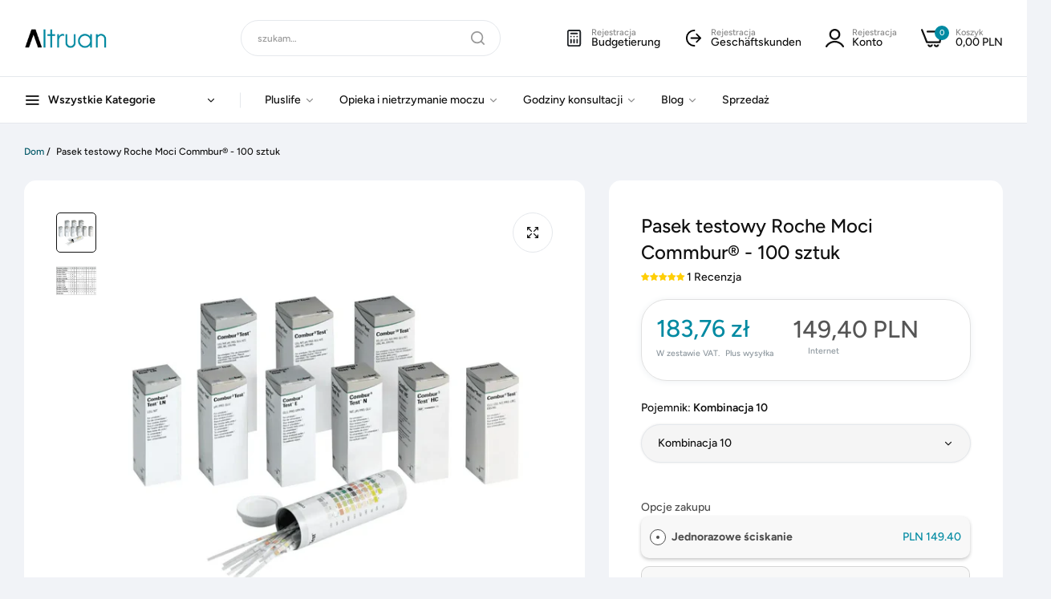

--- FILE ---
content_type: text/html; charset=utf-8
request_url: https://altruan.pl/products/pasek-testowy-roche-moci-commbur%C2%AE-100-sztuk
body_size: 156757
content:


<!doctype html>
<html
  class="no-js "
  lang="pl"
>
  <head>
    
    <script src="//altruan.pl/cdn/shop/files/pandectes-rules.js?v=1644654052526285912"></script>

    <script src="//altruan.pl/cdn/shop/t/46/assets/google-automatic-discount.js?v=178039964177030014011753259159"></script>

    <!-- Google Tag Manager -->
    <script>
      (function (w, d, s, l, i) {
        w[l] = w[l] || [];
        w[l].push({ 'gtm.start': new Date().getTime(), event: 'gtm.js' });
        var f = d.getElementsByTagName(s)[0],
          j = d.createElement(s),
          dl = l != 'dataLayer' ? '&l=' + l : '';
        j.async = true;
        j.src = 'https://www.googletagmanager.com/gtm.js?id=' + i + dl;
        f.parentNode.insertBefore(j, f);
      })(window, document, 'script', 'dataLayer', 'GTM-NFBNZ2SD');
    </script>
    <!-- End Google Tag Manager -->


    

    

    

    

    



    <!-- Meta Tag -->

    <!-- End Meta Tag -->

    <meta charset="utf-8">
    <meta http-equiv="X-UA-Compatible" content="IE=edge">
    <meta name="viewport" content="width=device-width,initial-scale=1">
    <meta name="theme-color" content="">
    <link rel="canonical" href="https://altruan.pl/products/pasek-testowy-roche-moci-commbur%c2%ae-100-sztuk">
    <link rel="preconnect" href="https://cdn.shopify.com" crossorigin><link rel="icon" type="image/png" href="//altruan.pl/cdn/shop/files/Altruan_Favicon_Youtube.svg?crop=center&height=32&v=1730704695&width=32"><title>
      Pasek testowy Roche Moci Commbur® - 100 sztuk
 &ndash; Altruan</title>

    <meta name="description" content="Pasek testowy Roche Moci Commbur® - 100 sztuk Urint Test paski do oceny wizualnej i instrumentalnej Bliższe dane Paski Combur®urintest z Roche mogą być używane jako sprawdzona szybka diagnostyka i można je łatwo ocenić wizualnie lub instrumentalnie. Urint Test Strips Combur® Prosty i sprawdzony szybki test Do oceny wiz">

    

<meta property="og:site_name" content="Altruan">
<meta property="og:url" content="https://altruan.pl/products/pasek-testowy-roche-moci-commbur%c2%ae-100-sztuk">
<meta property="og:title" content="Pasek testowy Roche Moci Commbur® - 100 sztuk">
<meta property="og:type" content="product">
<meta property="og:description" content="Pasek testowy Roche Moci Commbur® - 100 sztuk Urint Test paski do oceny wizualnej i instrumentalnej Bliższe dane Paski Combur®urintest z Roche mogą być używane jako sprawdzona szybka diagnostyka i można je łatwo ocenić wizualnie lub instrumentalnie. Urint Test Strips Combur® Prosty i sprawdzony szybki test Do oceny wiz"><meta property="og:image" content="http://altruan.pl/cdn/shop/files/Roche-Urinteststreifen-Combur_C2_AE.webp?v=1689846717">
  <meta property="og:image:secure_url" content="https://altruan.pl/cdn/shop/files/Roche-Urinteststreifen-Combur_C2_AE.webp?v=1689846717">
  <meta property="og:image:width" content="1000">
  <meta property="og:image:height" content="1000"><meta property="og:price:amount" content="120,43">
  <meta property="og:price:currency" content="PLN"><meta name="twitter:card" content="summary_large_image">
<meta name="twitter:title" content="Pasek testowy Roche Moci Commbur® - 100 sztuk">
<meta name="twitter:description" content="Pasek testowy Roche Moci Commbur® - 100 sztuk Urint Test paski do oceny wizualnej i instrumentalnej Bliższe dane Paski Combur®urintest z Roche mogą być używane jako sprawdzona szybka diagnostyka i można je łatwo ocenić wizualnie lub instrumentalnie. Urint Test Strips Combur® Prosty i sprawdzony szybki test Do oceny wiz">

    <script>window.performance && window.performance.mark && window.performance.mark('shopify.content_for_header.start');</script><meta name="google-site-verification" content="0Ll7KrPRs54as6R654hD5mqseNcrAB8VoH7NCMZkzrs">
<meta name="facebook-domain-verification" content="ltwtty7youqmh3nh2e41c951i1a0vo">
<meta id="shopify-digital-wallet" name="shopify-digital-wallet" content="/76170690884/digital_wallets/dialog">
<meta name="shopify-checkout-api-token" content="e0dbdcb3fd7429fc5bac7006c57072f6">
<meta id="in-context-paypal-metadata" data-shop-id="76170690884" data-venmo-supported="false" data-environment="production" data-locale="pl_PL" data-paypal-v4="true" data-currency="PLN">
<link rel="alternate" hreflang="x-default" href="https://altruan.de/products/urinteststreifen-combur-9-test-100-stueck">
<link rel="alternate" hreflang="de-AT" href="https://altruan.at/products/urinteststreifen-combur-9-test-100-stueck">
<link rel="alternate" hreflang="nl-BE" href="https://altruan.be/products/roche-urineteststrip-cround%C2%AE-100-stuks">
<link rel="alternate" hreflang="fr-BE" href="https://altruan.be/fr/products/roche-urine-test-test-brigt-bubur%C2%AE-100-pieces">
<link rel="alternate" hreflang="de-CH" href="https://altruan.ch/products/urinteststreifen-combur-9-test-100-stueck">
<link rel="alternate" hreflang="fr-CH" href="https://altruan.ch/fr/products/roche-urine-test-test-brigt-bubur%C2%AE-100-pieces">
<link rel="alternate" hreflang="it-CH" href="https://altruan.ch/it/products/roche-urine-test-strip-combur%C2%AE-100-pezzi">
<link rel="alternate" hreflang="en-CH" href="https://altruan.ch/en/products/roche-urine-test-strip-combur%C2%AE-100-pieces">
<link rel="alternate" hreflang="en-US" href="https://altruan.com/products/roche-urine-test-strip-combur%C2%AE-100-pieces">
<link rel="alternate" hreflang="el-CY" href="https://altruan.cy/products/roche-urine-test-strip-combur%C2%AE-100-%CE%BA%CE%BF%CE%BC%CE%BC%CE%AC%CF%84%CE%B9%CE%B1">
<link rel="alternate" hreflang="cs-CZ" href="https://altruan.cz/products/testovaci-pas-roche-moci-combur%C2%AE-100-kusu">
<link rel="alternate" hreflang="de-DE" href="https://altruan.de/products/urinteststreifen-combur-9-test-100-stueck">
<link rel="alternate" hreflang="da-DK" href="https://altruan.dk/products/roche-urine-test-strip-combur%C2%AE-100-stykker">
<link rel="alternate" hreflang="en-ES" href="https://altruan.eu/products/roche-urine-test-strip-combur%C2%AE-100-pieces">
<link rel="alternate" hreflang="es-ES" href="https://altruan.eu/es/products/roche-orina-test-strip-combur%C2%AE-100-piezas">
<link rel="alternate" hreflang="no-ES" href="https://altruan.eu/no/products/roche-urine-test-strip-combur%C2%AE-100-stykker-1">
<link rel="alternate" hreflang="en-HR" href="https://altruan.eu/products/roche-urine-test-strip-combur%C2%AE-100-pieces">
<link rel="alternate" hreflang="es-HR" href="https://altruan.eu/es/products/roche-orina-test-strip-combur%C2%AE-100-piezas">
<link rel="alternate" hreflang="no-HR" href="https://altruan.eu/no/products/roche-urine-test-strip-combur%C2%AE-100-stykker-1">
<link rel="alternate" hreflang="en-IS" href="https://altruan.eu/products/roche-urine-test-strip-combur%C2%AE-100-pieces">
<link rel="alternate" hreflang="es-IS" href="https://altruan.eu/es/products/roche-orina-test-strip-combur%C2%AE-100-piezas">
<link rel="alternate" hreflang="no-IS" href="https://altruan.eu/no/products/roche-urine-test-strip-combur%C2%AE-100-stykker-1">
<link rel="alternate" hreflang="en-LT" href="https://altruan.eu/products/roche-urine-test-strip-combur%C2%AE-100-pieces">
<link rel="alternate" hreflang="es-LT" href="https://altruan.eu/es/products/roche-orina-test-strip-combur%C2%AE-100-piezas">
<link rel="alternate" hreflang="no-LT" href="https://altruan.eu/no/products/roche-urine-test-strip-combur%C2%AE-100-stykker-1">
<link rel="alternate" hreflang="en-LV" href="https://altruan.eu/products/roche-urine-test-strip-combur%C2%AE-100-pieces">
<link rel="alternate" hreflang="es-LV" href="https://altruan.eu/es/products/roche-orina-test-strip-combur%C2%AE-100-piezas">
<link rel="alternate" hreflang="no-LV" href="https://altruan.eu/no/products/roche-urine-test-strip-combur%C2%AE-100-stykker-1">
<link rel="alternate" hreflang="en-NO" href="https://altruan.eu/products/roche-urine-test-strip-combur%C2%AE-100-pieces">
<link rel="alternate" hreflang="es-NO" href="https://altruan.eu/es/products/roche-orina-test-strip-combur%C2%AE-100-piezas">
<link rel="alternate" hreflang="no-NO" href="https://altruan.eu/no/products/roche-urine-test-strip-combur%C2%AE-100-stykker-1">
<link rel="alternate" hreflang="en-SI" href="https://altruan.eu/products/roche-urine-test-strip-combur%C2%AE-100-pieces">
<link rel="alternate" hreflang="es-SI" href="https://altruan.eu/es/products/roche-orina-test-strip-combur%C2%AE-100-piezas">
<link rel="alternate" hreflang="no-SI" href="https://altruan.eu/no/products/roche-urine-test-strip-combur%C2%AE-100-stykker-1">
<link rel="alternate" hreflang="fi-FI" href="https://altruan.fi/products/roche-virtsan-testi-strip-combur%C2%AE-100-kappaletta">
<link rel="alternate" hreflang="fr-FR" href="https://altruan.fr/products/roche-urine-test-test-brigt-bubur%C2%AE-100-pieces">
<link rel="alternate" hreflang="el-GR" href="https://altruan.gr/products/roche-urine-test-strip-combur%C2%AE-100-%CE%BA%CE%BF%CE%BC%CE%BC%CE%AC%CF%84%CE%B9%CE%B1">
<link rel="alternate" hreflang="hu-HU" href="https://altruan.hu/products/roche-vizelet-teszt-csik-combur%C2%AE-100-darab">
<link rel="alternate" hreflang="en-IE" href="https://altruan.ie/products/roche-urine-test-strip-combur%C2%AE-100-pieces">
<link rel="alternate" hreflang="ga-IE" href="https://altruan.ie/ga/products/straice-tastala-fual-roche-combur%C2%AE-100-piosa">
<link rel="alternate" hreflang="it-IT" href="https://altruan.it/products/roche-urine-test-strip-combur%C2%AE-100-pezzi">
<link rel="alternate" hreflang="fr-LU" href="https://altruan.lu/products/roche-urine-test-test-brigt-bubur%C2%AE-100-pieces">
<link rel="alternate" hreflang="de-LU" href="https://altruan.lu/de/products/urinteststreifen-combur-9-test-100-stueck">
<link rel="alternate" hreflang="nl-NL" href="https://altruan.nl/products/roche-urineteststrip-cround%C2%AE-100-stuks">
<link rel="alternate" hreflang="pl-PL" href="https://altruan.pl/products/pasek-testowy-roche-moci-commbur%C2%AE-100-sztuk">
<link rel="alternate" hreflang="pt-PT" href="https://altruan.pt/products/roche-urine-test-strip-combur%C2%AE-100-pecas">
<link rel="alternate" hreflang="ro-RO" href="https://altruan.ro/products/roche-urina-test-strip-combur%C2%AE-100-de-buca%C8%9Bi">
<link rel="alternate" hreflang="sv-SE" href="https://altruan.se/products/roche-urine-test-strip-combur%C2%AE-100-stycken">
<link rel="alternate" hreflang="sk-SK" href="https://altruan.sk/products/roche-test-strip-combur%C2%AE-100-kusov">
<link rel="alternate" hreflang="en-GB" href="https://altruan.uk/products/roche-urine-test-strip-combur%C2%AE-100-pieces">
<link rel="alternate" hreflang="en-AM" href="https://altruan.world/products/roche-urine-test-strip-combur%C2%AE-100-pieces">
<link rel="alternate" hreflang="en-AU" href="https://altruan.world/products/roche-urine-test-strip-combur%C2%AE-100-pieces">
<link rel="alternate" hreflang="en-CA" href="https://altruan.world/products/roche-urine-test-strip-combur%C2%AE-100-pieces">
<link rel="alternate" hreflang="en-HK" href="https://altruan.world/products/roche-urine-test-strip-combur%C2%AE-100-pieces">
<link rel="alternate" hreflang="en-ID" href="https://altruan.world/products/roche-urine-test-strip-combur%C2%AE-100-pieces">
<link rel="alternate" hreflang="en-IN" href="https://altruan.world/products/roche-urine-test-strip-combur%C2%AE-100-pieces">
<link rel="alternate" hreflang="en-JP" href="https://altruan.world/products/roche-urine-test-strip-combur%C2%AE-100-pieces">
<link rel="alternate" hreflang="en-KR" href="https://altruan.world/products/roche-urine-test-strip-combur%C2%AE-100-pieces">
<link rel="alternate" hreflang="en-MX" href="https://altruan.world/products/roche-urine-test-strip-combur%C2%AE-100-pieces">
<link rel="alternate" hreflang="en-MY" href="https://altruan.world/products/roche-urine-test-strip-combur%C2%AE-100-pieces">
<link rel="alternate" hreflang="en-NZ" href="https://altruan.world/products/roche-urine-test-strip-combur%C2%AE-100-pieces">
<link rel="alternate" hreflang="en-PH" href="https://altruan.world/products/roche-urine-test-strip-combur%C2%AE-100-pieces">
<link rel="alternate" hreflang="en-SG" href="https://altruan.world/products/roche-urine-test-strip-combur%C2%AE-100-pieces">
<link rel="alternate" hreflang="en-TH" href="https://altruan.world/products/roche-urine-test-strip-combur%C2%AE-100-pieces">
<link rel="alternate" hreflang="en-TR" href="https://altruan.world/products/roche-urine-test-strip-combur%C2%AE-100-pieces">
<link rel="alternate" hreflang="en-TW" href="https://altruan.world/products/roche-urine-test-strip-combur%C2%AE-100-pieces">
<link rel="alternate" type="application/json+oembed" href="https://altruan.pl/products/pasek-testowy-roche-moci-commbur%c2%ae-100-sztuk.oembed">
<script async="async" src="/checkouts/internal/preloads.js?locale=pl-PL"></script>
<link rel="preconnect" href="https://shop.app" crossorigin="anonymous">
<script async="async" src="https://shop.app/checkouts/internal/preloads.js?locale=pl-PL&shop_id=76170690884" crossorigin="anonymous"></script>
<script id="apple-pay-shop-capabilities" type="application/json">{"shopId":76170690884,"countryCode":"DE","currencyCode":"PLN","merchantCapabilities":["supports3DS"],"merchantId":"gid:\/\/shopify\/Shop\/76170690884","merchantName":"Altruan","requiredBillingContactFields":["postalAddress","email","phone"],"requiredShippingContactFields":["postalAddress","email","phone"],"shippingType":"shipping","supportedNetworks":["visa","maestro","masterCard","amex"],"total":{"type":"pending","label":"Altruan","amount":"1.00"},"shopifyPaymentsEnabled":true,"supportsSubscriptions":true}</script>
<script id="shopify-features" type="application/json">{"accessToken":"e0dbdcb3fd7429fc5bac7006c57072f6","betas":["rich-media-storefront-analytics"],"domain":"altruan.pl","predictiveSearch":true,"shopId":76170690884,"locale":"pl"}</script>
<script>var Shopify = Shopify || {};
Shopify.shop = "d4cb5c.myshopify.com";
Shopify.locale = "pl";
Shopify.currency = {"active":"PLN","rate":"4.2905076"};
Shopify.country = "PL";
Shopify.theme = {"name":"umino_update_v2.8.0 ","id":173874118980,"schema_name":"Umino","schema_version":"2.8.0","theme_store_id":null,"role":"main"};
Shopify.theme.handle = "null";
Shopify.theme.style = {"id":null,"handle":null};
Shopify.cdnHost = "altruan.pl/cdn";
Shopify.routes = Shopify.routes || {};
Shopify.routes.root = "/";</script>
<script type="module">!function(o){(o.Shopify=o.Shopify||{}).modules=!0}(window);</script>
<script>!function(o){function n(){var o=[];function n(){o.push(Array.prototype.slice.apply(arguments))}return n.q=o,n}var t=o.Shopify=o.Shopify||{};t.loadFeatures=n(),t.autoloadFeatures=n()}(window);</script>
<script>
  window.ShopifyPay = window.ShopifyPay || {};
  window.ShopifyPay.apiHost = "shop.app\/pay";
  window.ShopifyPay.redirectState = null;
</script>
<script id="shop-js-analytics" type="application/json">{"pageType":"product"}</script>
<script defer="defer" async type="module" src="//altruan.pl/cdn/shopifycloud/shop-js/modules/v2/client.init-shop-cart-sync_CBup9hwf.pl.esm.js"></script>
<script defer="defer" async type="module" src="//altruan.pl/cdn/shopifycloud/shop-js/modules/v2/chunk.common_D_ekSGzr.esm.js"></script>
<script defer="defer" async type="module" src="//altruan.pl/cdn/shopifycloud/shop-js/modules/v2/chunk.modal_Djuln7dH.esm.js"></script>
<script type="module">
  await import("//altruan.pl/cdn/shopifycloud/shop-js/modules/v2/client.init-shop-cart-sync_CBup9hwf.pl.esm.js");
await import("//altruan.pl/cdn/shopifycloud/shop-js/modules/v2/chunk.common_D_ekSGzr.esm.js");
await import("//altruan.pl/cdn/shopifycloud/shop-js/modules/v2/chunk.modal_Djuln7dH.esm.js");

  window.Shopify.SignInWithShop?.initShopCartSync?.({"fedCMEnabled":true,"windoidEnabled":true});

</script>
<script>
  window.Shopify = window.Shopify || {};
  if (!window.Shopify.featureAssets) window.Shopify.featureAssets = {};
  window.Shopify.featureAssets['shop-js'] = {"shop-cart-sync":["modules/v2/client.shop-cart-sync_wsfdj4vr.pl.esm.js","modules/v2/chunk.common_D_ekSGzr.esm.js","modules/v2/chunk.modal_Djuln7dH.esm.js"],"init-fed-cm":["modules/v2/client.init-fed-cm_ev6fJ-2Y.pl.esm.js","modules/v2/chunk.common_D_ekSGzr.esm.js","modules/v2/chunk.modal_Djuln7dH.esm.js"],"shop-cash-offers":["modules/v2/client.shop-cash-offers_Djl1Kd8v.pl.esm.js","modules/v2/chunk.common_D_ekSGzr.esm.js","modules/v2/chunk.modal_Djuln7dH.esm.js"],"shop-login-button":["modules/v2/client.shop-login-button_BgqZgqZr.pl.esm.js","modules/v2/chunk.common_D_ekSGzr.esm.js","modules/v2/chunk.modal_Djuln7dH.esm.js"],"pay-button":["modules/v2/client.pay-button_BpaqGH9p.pl.esm.js","modules/v2/chunk.common_D_ekSGzr.esm.js","modules/v2/chunk.modal_Djuln7dH.esm.js"],"shop-button":["modules/v2/client.shop-button_bPPRFPcq.pl.esm.js","modules/v2/chunk.common_D_ekSGzr.esm.js","modules/v2/chunk.modal_Djuln7dH.esm.js"],"avatar":["modules/v2/client.avatar_BTnouDA3.pl.esm.js"],"init-windoid":["modules/v2/client.init-windoid_C5WLacJU.pl.esm.js","modules/v2/chunk.common_D_ekSGzr.esm.js","modules/v2/chunk.modal_Djuln7dH.esm.js"],"init-shop-for-new-customer-accounts":["modules/v2/client.init-shop-for-new-customer-accounts_BXT3k6RC.pl.esm.js","modules/v2/client.shop-login-button_BgqZgqZr.pl.esm.js","modules/v2/chunk.common_D_ekSGzr.esm.js","modules/v2/chunk.modal_Djuln7dH.esm.js"],"init-shop-email-lookup-coordinator":["modules/v2/client.init-shop-email-lookup-coordinator_Dj2g44LM.pl.esm.js","modules/v2/chunk.common_D_ekSGzr.esm.js","modules/v2/chunk.modal_Djuln7dH.esm.js"],"init-shop-cart-sync":["modules/v2/client.init-shop-cart-sync_CBup9hwf.pl.esm.js","modules/v2/chunk.common_D_ekSGzr.esm.js","modules/v2/chunk.modal_Djuln7dH.esm.js"],"shop-toast-manager":["modules/v2/client.shop-toast-manager_C9nBZLIl.pl.esm.js","modules/v2/chunk.common_D_ekSGzr.esm.js","modules/v2/chunk.modal_Djuln7dH.esm.js"],"init-customer-accounts":["modules/v2/client.init-customer-accounts_BJRIMABZ.pl.esm.js","modules/v2/client.shop-login-button_BgqZgqZr.pl.esm.js","modules/v2/chunk.common_D_ekSGzr.esm.js","modules/v2/chunk.modal_Djuln7dH.esm.js"],"init-customer-accounts-sign-up":["modules/v2/client.init-customer-accounts-sign-up_BXF-dQ58.pl.esm.js","modules/v2/client.shop-login-button_BgqZgqZr.pl.esm.js","modules/v2/chunk.common_D_ekSGzr.esm.js","modules/v2/chunk.modal_Djuln7dH.esm.js"],"shop-follow-button":["modules/v2/client.shop-follow-button_mu7ZNch9.pl.esm.js","modules/v2/chunk.common_D_ekSGzr.esm.js","modules/v2/chunk.modal_Djuln7dH.esm.js"],"checkout-modal":["modules/v2/client.checkout-modal_t17mssEn.pl.esm.js","modules/v2/chunk.common_D_ekSGzr.esm.js","modules/v2/chunk.modal_Djuln7dH.esm.js"],"shop-login":["modules/v2/client.shop-login_3OPvdzzx.pl.esm.js","modules/v2/chunk.common_D_ekSGzr.esm.js","modules/v2/chunk.modal_Djuln7dH.esm.js"],"lead-capture":["modules/v2/client.lead-capture_BFNXgIDu.pl.esm.js","modules/v2/chunk.common_D_ekSGzr.esm.js","modules/v2/chunk.modal_Djuln7dH.esm.js"],"payment-terms":["modules/v2/client.payment-terms_BX0RFuFw.pl.esm.js","modules/v2/chunk.common_D_ekSGzr.esm.js","modules/v2/chunk.modal_Djuln7dH.esm.js"]};
</script>
<script>(function() {
  var isLoaded = false;
  function asyncLoad() {
    if (isLoaded) return;
    isLoaded = true;
    var urls = ["https:\/\/cdn-app.sealsubscriptions.com\/shopify\/public\/js\/sealsubscriptions.js?shop=d4cb5c.myshopify.com","https:\/\/widget.trustpilot.com\/bootstrap\/v5\/tp.widget.sync.bootstrap.min.js?shop=d4cb5c.myshopify.com","https:\/\/ecommplugins-scripts.trustpilot.com\/v2.1\/js\/header.min.js?settings=eyJrZXkiOiJxOUNzZGd6Qk1WWlo1M3RYIiwicyI6InNrdSJ9\u0026v=2.5\u0026shop=d4cb5c.myshopify.com","https:\/\/ecommplugins-scripts.trustpilot.com\/v2.1\/js\/success.min.js?settings=eyJrZXkiOiJxOUNzZGd6Qk1WWlo1M3RYIiwicyI6InNrdSIsInQiOlsib3JkZXJzL2Z1bGZpbGxlZCJdLCJ2IjoiIiwiYSI6Ildvb0NvbW1lcmNlLTUuNi4wIn0=\u0026shop=d4cb5c.myshopify.com","https:\/\/ecommplugins-trustboxsettings.trustpilot.com\/d4cb5c.myshopify.com.js?settings=1739456937576\u0026shop=d4cb5c.myshopify.com","\/\/cdn.shopify.com\/proxy\/8307ac122a40bed934d477dc4fef3249bfed1d9041f47f150268c33f7425e16f\/spfy-pxl.archive-digger.com\/assets\/script_tag.js?shopId=d4cb5c.myshopify.com\u0026taboolaId=1786223\u0026ecav=true\u0026eh=true\u0026ess=true\u0026ep=true\u0026eatc=true\u0026eprv=true\u0026ecv=true\u0026epv=true\u0026esc=true\u0026shop=d4cb5c.myshopify.com\u0026sp-cache-control=cHVibGljLCBtYXgtYWdlPTkwMA"];
    for (var i = 0; i < urls.length; i++) {
      var s = document.createElement('script');
      s.type = 'text/javascript';
      s.async = true;
      s.src = urls[i];
      var x = document.getElementsByTagName('script')[0];
      x.parentNode.insertBefore(s, x);
    }
  };
  if(window.attachEvent) {
    window.attachEvent('onload', asyncLoad);
  } else {
    window.addEventListener('load', asyncLoad, false);
  }
})();</script>
<script id="__st">var __st={"a":76170690884,"offset":3600,"reqid":"ddaf717f-3297-49a6-8fbf-4fe59eac8625-1769462250","pageurl":"altruan.pl\/products\/pasek-testowy-roche-moci-commbur%C2%AE-100-sztuk","u":"40576deef72c","p":"product","rtyp":"product","rid":8586277749060};</script>
<script>window.ShopifyPaypalV4VisibilityTracking = true;</script>
<script id="captcha-bootstrap">!function(){'use strict';const t='contact',e='account',n='new_comment',o=[[t,t],['blogs',n],['comments',n],[t,'customer']],c=[[e,'customer_login'],[e,'guest_login'],[e,'recover_customer_password'],[e,'create_customer']],r=t=>t.map((([t,e])=>`form[action*='/${t}']:not([data-nocaptcha='true']) input[name='form_type'][value='${e}']`)).join(','),a=t=>()=>t?[...document.querySelectorAll(t)].map((t=>t.form)):[];function s(){const t=[...o],e=r(t);return a(e)}const i='password',u='form_key',d=['recaptcha-v3-token','g-recaptcha-response','h-captcha-response',i],f=()=>{try{return window.sessionStorage}catch{return}},m='__shopify_v',_=t=>t.elements[u];function p(t,e,n=!1){try{const o=window.sessionStorage,c=JSON.parse(o.getItem(e)),{data:r}=function(t){const{data:e,action:n}=t;return t[m]||n?{data:e,action:n}:{data:t,action:n}}(c);for(const[e,n]of Object.entries(r))t.elements[e]&&(t.elements[e].value=n);n&&o.removeItem(e)}catch(o){console.error('form repopulation failed',{error:o})}}const l='form_type',E='cptcha';function T(t){t.dataset[E]=!0}const w=window,h=w.document,L='Shopify',v='ce_forms',y='captcha';let A=!1;((t,e)=>{const n=(g='f06e6c50-85a8-45c8-87d0-21a2b65856fe',I='https://cdn.shopify.com/shopifycloud/storefront-forms-hcaptcha/ce_storefront_forms_captcha_hcaptcha.v1.5.2.iife.js',D={infoText:'Chronione przez hCaptcha',privacyText:'Prywatność',termsText:'Warunki'},(t,e,n)=>{const o=w[L][v],c=o.bindForm;if(c)return c(t,g,e,D).then(n);var r;o.q.push([[t,g,e,D],n]),r=I,A||(h.body.append(Object.assign(h.createElement('script'),{id:'captcha-provider',async:!0,src:r})),A=!0)});var g,I,D;w[L]=w[L]||{},w[L][v]=w[L][v]||{},w[L][v].q=[],w[L][y]=w[L][y]||{},w[L][y].protect=function(t,e){n(t,void 0,e),T(t)},Object.freeze(w[L][y]),function(t,e,n,w,h,L){const[v,y,A,g]=function(t,e,n){const i=e?o:[],u=t?c:[],d=[...i,...u],f=r(d),m=r(i),_=r(d.filter((([t,e])=>n.includes(e))));return[a(f),a(m),a(_),s()]}(w,h,L),I=t=>{const e=t.target;return e instanceof HTMLFormElement?e:e&&e.form},D=t=>v().includes(t);t.addEventListener('submit',(t=>{const e=I(t);if(!e)return;const n=D(e)&&!e.dataset.hcaptchaBound&&!e.dataset.recaptchaBound,o=_(e),c=g().includes(e)&&(!o||!o.value);(n||c)&&t.preventDefault(),c&&!n&&(function(t){try{if(!f())return;!function(t){const e=f();if(!e)return;const n=_(t);if(!n)return;const o=n.value;o&&e.removeItem(o)}(t);const e=Array.from(Array(32),(()=>Math.random().toString(36)[2])).join('');!function(t,e){_(t)||t.append(Object.assign(document.createElement('input'),{type:'hidden',name:u})),t.elements[u].value=e}(t,e),function(t,e){const n=f();if(!n)return;const o=[...t.querySelectorAll(`input[type='${i}']`)].map((({name:t})=>t)),c=[...d,...o],r={};for(const[a,s]of new FormData(t).entries())c.includes(a)||(r[a]=s);n.setItem(e,JSON.stringify({[m]:1,action:t.action,data:r}))}(t,e)}catch(e){console.error('failed to persist form',e)}}(e),e.submit())}));const S=(t,e)=>{t&&!t.dataset[E]&&(n(t,e.some((e=>e===t))),T(t))};for(const o of['focusin','change'])t.addEventListener(o,(t=>{const e=I(t);D(e)&&S(e,y())}));const B=e.get('form_key'),M=e.get(l),P=B&&M;t.addEventListener('DOMContentLoaded',(()=>{const t=y();if(P)for(const e of t)e.elements[l].value===M&&p(e,B);[...new Set([...A(),...v().filter((t=>'true'===t.dataset.shopifyCaptcha))])].forEach((e=>S(e,t)))}))}(h,new URLSearchParams(w.location.search),n,t,e,['guest_login'])})(!0,!0)}();</script>
<script integrity="sha256-4kQ18oKyAcykRKYeNunJcIwy7WH5gtpwJnB7kiuLZ1E=" data-source-attribution="shopify.loadfeatures" defer="defer" src="//altruan.pl/cdn/shopifycloud/storefront/assets/storefront/load_feature-a0a9edcb.js" crossorigin="anonymous"></script>
<script crossorigin="anonymous" defer="defer" src="//altruan.pl/cdn/shopifycloud/storefront/assets/shopify_pay/storefront-65b4c6d7.js?v=20250812"></script>
<script data-source-attribution="shopify.dynamic_checkout.dynamic.init">var Shopify=Shopify||{};Shopify.PaymentButton=Shopify.PaymentButton||{isStorefrontPortableWallets:!0,init:function(){window.Shopify.PaymentButton.init=function(){};var t=document.createElement("script");t.src="https://altruan.pl/cdn/shopifycloud/portable-wallets/latest/portable-wallets.pl.js",t.type="module",document.head.appendChild(t)}};
</script>
<script data-source-attribution="shopify.dynamic_checkout.buyer_consent">
  function portableWalletsHideBuyerConsent(e){var t=document.getElementById("shopify-buyer-consent"),n=document.getElementById("shopify-subscription-policy-button");t&&n&&(t.classList.add("hidden"),t.setAttribute("aria-hidden","true"),n.removeEventListener("click",e))}function portableWalletsShowBuyerConsent(e){var t=document.getElementById("shopify-buyer-consent"),n=document.getElementById("shopify-subscription-policy-button");t&&n&&(t.classList.remove("hidden"),t.removeAttribute("aria-hidden"),n.addEventListener("click",e))}window.Shopify?.PaymentButton&&(window.Shopify.PaymentButton.hideBuyerConsent=portableWalletsHideBuyerConsent,window.Shopify.PaymentButton.showBuyerConsent=portableWalletsShowBuyerConsent);
</script>
<script data-source-attribution="shopify.dynamic_checkout.cart.bootstrap">document.addEventListener("DOMContentLoaded",(function(){function t(){return document.querySelector("shopify-accelerated-checkout-cart, shopify-accelerated-checkout")}if(t())Shopify.PaymentButton.init();else{new MutationObserver((function(e,n){t()&&(Shopify.PaymentButton.init(),n.disconnect())})).observe(document.body,{childList:!0,subtree:!0})}}));
</script>
<link id="shopify-accelerated-checkout-styles" rel="stylesheet" media="screen" href="https://altruan.pl/cdn/shopifycloud/portable-wallets/latest/accelerated-checkout-backwards-compat.css" crossorigin="anonymous">
<style id="shopify-accelerated-checkout-cart">
        #shopify-buyer-consent {
  margin-top: 1em;
  display: inline-block;
  width: 100%;
}

#shopify-buyer-consent.hidden {
  display: none;
}

#shopify-subscription-policy-button {
  background: none;
  border: none;
  padding: 0;
  text-decoration: underline;
  font-size: inherit;
  cursor: pointer;
}

#shopify-subscription-policy-button::before {
  box-shadow: none;
}

      </style>

<script>window.performance && window.performance.mark && window.performance.mark('shopify.content_for_header.end');</script>
    <script>
      document.documentElement.className = document.documentElement.className.replace('no-js', 'js');
      if (Shopify.designMode) {
        document.documentElement.classList.add('shopify-design-mode');
      }
    </script><link rel="preload" as="font" href="//altruan.pl/cdn/fonts/figtree/figtree_n4.3c0838aba1701047e60be6a99a1b0a40ce9b8419.woff2" type="font/woff2" crossorigin><style data-shopify>@font-face {
  font-family: Figtree;
  font-weight: 300;
  font-style: normal;
  font-display: swap;
  src: url("//altruan.pl/cdn/fonts/figtree/figtree_n3.e4cc0323f8b9feb279bf6ced9d868d88ce80289f.woff2") format("woff2"),
       url("//altruan.pl/cdn/fonts/figtree/figtree_n3.db79ac3fb83d054d99bd79fccf8e8782b5cf449e.woff") format("woff");
}
@font-face {
  font-family: Figtree;
  font-weight: 300;
  font-style: italic;
  font-display: swap;
  src: url("//altruan.pl/cdn/fonts/figtree/figtree_i3.914abbe7a583759f0a18bf02652c9ee1f4bb1c6d.woff2") format("woff2"),
       url("//altruan.pl/cdn/fonts/figtree/figtree_i3.3d7354f07ddb3c61082efcb69896c65d6c00d9fa.woff") format("woff");
}
@font-face {
  font-family: Figtree;
  font-weight: 400;
  font-style: normal;
  font-display: swap;
  src: url("//altruan.pl/cdn/fonts/figtree/figtree_n4.3c0838aba1701047e60be6a99a1b0a40ce9b8419.woff2") format("woff2"),
       url("//altruan.pl/cdn/fonts/figtree/figtree_n4.c0575d1db21fc3821f17fd6617d3dee552312137.woff") format("woff");
}
@font-face {
  font-family: Figtree;
  font-weight: 400;
  font-style: italic;
  font-display: swap;
  src: url("//altruan.pl/cdn/fonts/figtree/figtree_i4.89f7a4275c064845c304a4cf8a4a586060656db2.woff2") format("woff2"),
       url("//altruan.pl/cdn/fonts/figtree/figtree_i4.6f955aaaafc55a22ffc1f32ecf3756859a5ad3e2.woff") format("woff");
}
@font-face {
  font-family: Figtree;
  font-weight: 500;
  font-style: normal;
  font-display: swap;
  src: url("//altruan.pl/cdn/fonts/figtree/figtree_n5.3b6b7df38aa5986536945796e1f947445832047c.woff2") format("woff2"),
       url("//altruan.pl/cdn/fonts/figtree/figtree_n5.f26bf6dcae278b0ed902605f6605fa3338e81dab.woff") format("woff");
}
@font-face {
  font-family: Figtree;
  font-weight: 500;
  font-style: italic;
  font-display: swap;
  src: url("//altruan.pl/cdn/fonts/figtree/figtree_i5.969396f679a62854cf82dbf67acc5721e41351f0.woff2") format("woff2"),
       url("//altruan.pl/cdn/fonts/figtree/figtree_i5.93bc1cad6c73ca9815f9777c49176dfc9d2890dd.woff") format("woff");
}
@font-face {
  font-family: Figtree;
  font-weight: 600;
  font-style: normal;
  font-display: swap;
  src: url("//altruan.pl/cdn/fonts/figtree/figtree_n6.9d1ea52bb49a0a86cfd1b0383d00f83d3fcc14de.woff2") format("woff2"),
       url("//altruan.pl/cdn/fonts/figtree/figtree_n6.f0fcdea525a0e47b2ae4ab645832a8e8a96d31d3.woff") format("woff");
}
@font-face {
  font-family: Figtree;
  font-weight: 600;
  font-style: italic;
  font-display: swap;
  src: url("//altruan.pl/cdn/fonts/figtree/figtree_i6.702baae75738b446cfbed6ac0d60cab7b21e61ba.woff2") format("woff2"),
       url("//altruan.pl/cdn/fonts/figtree/figtree_i6.6b8dc40d16c9905d29525156e284509f871ce8f9.woff") format("woff");
}
@font-face {
  font-family: Figtree;
  font-weight: 700;
  font-style: normal;
  font-display: swap;
  src: url("//altruan.pl/cdn/fonts/figtree/figtree_n7.2fd9bfe01586148e644724096c9d75e8c7a90e55.woff2") format("woff2"),
       url("//altruan.pl/cdn/fonts/figtree/figtree_n7.ea05de92d862f9594794ab281c4c3a67501ef5fc.woff") format("woff");
}
@font-face {
  font-family: Figtree;
  font-weight: 700;
  font-style: italic;
  font-display: swap;
  src: url("//altruan.pl/cdn/fonts/figtree/figtree_i7.06add7096a6f2ab742e09ec7e498115904eda1fe.woff2") format("woff2"),
       url("//altruan.pl/cdn/fonts/figtree/figtree_i7.ee584b5fcaccdbb5518c0228158941f8df81b101.woff") format("woff");
}
@font-face {
  font-family: Figtree;
  font-weight: 800;
  font-style: normal;
  font-display: swap;
  src: url("//altruan.pl/cdn/fonts/figtree/figtree_n8.9ff6d071825a72d8671959a058f3e57a9f1ff61f.woff2") format("woff2"),
       url("//altruan.pl/cdn/fonts/figtree/figtree_n8.717cfbca15cfe9904984ba933599ab134f457561.woff") format("woff");
}
@font-face {
  font-family: Figtree;
  font-weight: 800;
  font-style: italic;
  font-display: swap;
  src: url("//altruan.pl/cdn/fonts/figtree/figtree_i8.02c752aa45f8bfed6242103af0fc34886d746eb5.woff2") format("woff2"),
       url("//altruan.pl/cdn/fonts/figtree/figtree_i8.f1742e2cfd8cc8b67d71cdb4f81b9a94bc054d9a.woff") format("woff");
}
@font-face {
  font-family: Figtree;
  font-weight: 900;
  font-style: normal;
  font-display: swap;
  src: url("//altruan.pl/cdn/fonts/figtree/figtree_n9.c9185a1dab0680c9bce2d373c6fc665d10b5e421.woff2") format("woff2"),
       url("//altruan.pl/cdn/fonts/figtree/figtree_n9.60f18207a47942453faf8770b2e7e8f4757b2493.woff") format("woff");
}
@font-face {
  font-family: Figtree;
  font-weight: 900;
  font-style: italic;
  font-display: swap;
  src: url("//altruan.pl/cdn/fonts/figtree/figtree_i9.52cfd46a18002d3eb2c8e0abf4e3a200bcdcadf0.woff2") format("woff2"),
       url("//altruan.pl/cdn/fonts/figtree/figtree_i9.771e47ee6227db726e79da4a30fbe8788fe0e115.woff") format("woff");
}
</style><link rel="preload" as="font" href="//altruan.pl/cdn/fonts/figtree/figtree_n4.3c0838aba1701047e60be6a99a1b0a40ce9b8419.woff2" type="font/woff2" crossorigin><style data-shopify>@font-face {
  font-family: Figtree;
  font-weight: 300;
  font-style: normal;
  font-display: swap;
  src: url("//altruan.pl/cdn/fonts/figtree/figtree_n3.e4cc0323f8b9feb279bf6ced9d868d88ce80289f.woff2") format("woff2"),
       url("//altruan.pl/cdn/fonts/figtree/figtree_n3.db79ac3fb83d054d99bd79fccf8e8782b5cf449e.woff") format("woff");
}
@font-face {
  font-family: Figtree;
  font-weight: 300;
  font-style: italic;
  font-display: swap;
  src: url("//altruan.pl/cdn/fonts/figtree/figtree_i3.914abbe7a583759f0a18bf02652c9ee1f4bb1c6d.woff2") format("woff2"),
       url("//altruan.pl/cdn/fonts/figtree/figtree_i3.3d7354f07ddb3c61082efcb69896c65d6c00d9fa.woff") format("woff");
}
@font-face {
  font-family: Figtree;
  font-weight: 400;
  font-style: normal;
  font-display: swap;
  src: url("//altruan.pl/cdn/fonts/figtree/figtree_n4.3c0838aba1701047e60be6a99a1b0a40ce9b8419.woff2") format("woff2"),
       url("//altruan.pl/cdn/fonts/figtree/figtree_n4.c0575d1db21fc3821f17fd6617d3dee552312137.woff") format("woff");
}
@font-face {
  font-family: Figtree;
  font-weight: 400;
  font-style: italic;
  font-display: swap;
  src: url("//altruan.pl/cdn/fonts/figtree/figtree_i4.89f7a4275c064845c304a4cf8a4a586060656db2.woff2") format("woff2"),
       url("//altruan.pl/cdn/fonts/figtree/figtree_i4.6f955aaaafc55a22ffc1f32ecf3756859a5ad3e2.woff") format("woff");
}
@font-face {
  font-family: Figtree;
  font-weight: 500;
  font-style: normal;
  font-display: swap;
  src: url("//altruan.pl/cdn/fonts/figtree/figtree_n5.3b6b7df38aa5986536945796e1f947445832047c.woff2") format("woff2"),
       url("//altruan.pl/cdn/fonts/figtree/figtree_n5.f26bf6dcae278b0ed902605f6605fa3338e81dab.woff") format("woff");
}
@font-face {
  font-family: Figtree;
  font-weight: 500;
  font-style: italic;
  font-display: swap;
  src: url("//altruan.pl/cdn/fonts/figtree/figtree_i5.969396f679a62854cf82dbf67acc5721e41351f0.woff2") format("woff2"),
       url("//altruan.pl/cdn/fonts/figtree/figtree_i5.93bc1cad6c73ca9815f9777c49176dfc9d2890dd.woff") format("woff");
}
@font-face {
  font-family: Figtree;
  font-weight: 600;
  font-style: normal;
  font-display: swap;
  src: url("//altruan.pl/cdn/fonts/figtree/figtree_n6.9d1ea52bb49a0a86cfd1b0383d00f83d3fcc14de.woff2") format("woff2"),
       url("//altruan.pl/cdn/fonts/figtree/figtree_n6.f0fcdea525a0e47b2ae4ab645832a8e8a96d31d3.woff") format("woff");
}
@font-face {
  font-family: Figtree;
  font-weight: 600;
  font-style: italic;
  font-display: swap;
  src: url("//altruan.pl/cdn/fonts/figtree/figtree_i6.702baae75738b446cfbed6ac0d60cab7b21e61ba.woff2") format("woff2"),
       url("//altruan.pl/cdn/fonts/figtree/figtree_i6.6b8dc40d16c9905d29525156e284509f871ce8f9.woff") format("woff");
}
@font-face {
  font-family: Figtree;
  font-weight: 700;
  font-style: normal;
  font-display: swap;
  src: url("//altruan.pl/cdn/fonts/figtree/figtree_n7.2fd9bfe01586148e644724096c9d75e8c7a90e55.woff2") format("woff2"),
       url("//altruan.pl/cdn/fonts/figtree/figtree_n7.ea05de92d862f9594794ab281c4c3a67501ef5fc.woff") format("woff");
}
@font-face {
  font-family: Figtree;
  font-weight: 700;
  font-style: italic;
  font-display: swap;
  src: url("//altruan.pl/cdn/fonts/figtree/figtree_i7.06add7096a6f2ab742e09ec7e498115904eda1fe.woff2") format("woff2"),
       url("//altruan.pl/cdn/fonts/figtree/figtree_i7.ee584b5fcaccdbb5518c0228158941f8df81b101.woff") format("woff");
}
@font-face {
  font-family: Figtree;
  font-weight: 800;
  font-style: normal;
  font-display: swap;
  src: url("//altruan.pl/cdn/fonts/figtree/figtree_n8.9ff6d071825a72d8671959a058f3e57a9f1ff61f.woff2") format("woff2"),
       url("//altruan.pl/cdn/fonts/figtree/figtree_n8.717cfbca15cfe9904984ba933599ab134f457561.woff") format("woff");
}
@font-face {
  font-family: Figtree;
  font-weight: 800;
  font-style: italic;
  font-display: swap;
  src: url("//altruan.pl/cdn/fonts/figtree/figtree_i8.02c752aa45f8bfed6242103af0fc34886d746eb5.woff2") format("woff2"),
       url("//altruan.pl/cdn/fonts/figtree/figtree_i8.f1742e2cfd8cc8b67d71cdb4f81b9a94bc054d9a.woff") format("woff");
}
@font-face {
  font-family: Figtree;
  font-weight: 900;
  font-style: normal;
  font-display: swap;
  src: url("//altruan.pl/cdn/fonts/figtree/figtree_n9.c9185a1dab0680c9bce2d373c6fc665d10b5e421.woff2") format("woff2"),
       url("//altruan.pl/cdn/fonts/figtree/figtree_n9.60f18207a47942453faf8770b2e7e8f4757b2493.woff") format("woff");
}
@font-face {
  font-family: Figtree;
  font-weight: 900;
  font-style: italic;
  font-display: swap;
  src: url("//altruan.pl/cdn/fonts/figtree/figtree_i9.52cfd46a18002d3eb2c8e0abf4e3a200bcdcadf0.woff2") format("woff2"),
       url("//altruan.pl/cdn/fonts/figtree/figtree_i9.771e47ee6227db726e79da4a30fbe8788fe0e115.woff") format("woff");
}
</style><link rel="preload" as="font" href="//altruan.pl/cdn/fonts/figtree/figtree_n4.3c0838aba1701047e60be6a99a1b0a40ce9b8419.woff2" type="font/woff2" crossorigin><style data-shopify>@font-face {
  font-family: Figtree;
  font-weight: 300;
  font-style: normal;
  font-display: swap;
  src: url("//altruan.pl/cdn/fonts/figtree/figtree_n3.e4cc0323f8b9feb279bf6ced9d868d88ce80289f.woff2") format("woff2"),
       url("//altruan.pl/cdn/fonts/figtree/figtree_n3.db79ac3fb83d054d99bd79fccf8e8782b5cf449e.woff") format("woff");
}
@font-face {
  font-family: Figtree;
  font-weight: 300;
  font-style: italic;
  font-display: swap;
  src: url("//altruan.pl/cdn/fonts/figtree/figtree_i3.914abbe7a583759f0a18bf02652c9ee1f4bb1c6d.woff2") format("woff2"),
       url("//altruan.pl/cdn/fonts/figtree/figtree_i3.3d7354f07ddb3c61082efcb69896c65d6c00d9fa.woff") format("woff");
}
@font-face {
  font-family: Figtree;
  font-weight: 400;
  font-style: normal;
  font-display: swap;
  src: url("//altruan.pl/cdn/fonts/figtree/figtree_n4.3c0838aba1701047e60be6a99a1b0a40ce9b8419.woff2") format("woff2"),
       url("//altruan.pl/cdn/fonts/figtree/figtree_n4.c0575d1db21fc3821f17fd6617d3dee552312137.woff") format("woff");
}
@font-face {
  font-family: Figtree;
  font-weight: 400;
  font-style: italic;
  font-display: swap;
  src: url("//altruan.pl/cdn/fonts/figtree/figtree_i4.89f7a4275c064845c304a4cf8a4a586060656db2.woff2") format("woff2"),
       url("//altruan.pl/cdn/fonts/figtree/figtree_i4.6f955aaaafc55a22ffc1f32ecf3756859a5ad3e2.woff") format("woff");
}
@font-face {
  font-family: Figtree;
  font-weight: 500;
  font-style: normal;
  font-display: swap;
  src: url("//altruan.pl/cdn/fonts/figtree/figtree_n5.3b6b7df38aa5986536945796e1f947445832047c.woff2") format("woff2"),
       url("//altruan.pl/cdn/fonts/figtree/figtree_n5.f26bf6dcae278b0ed902605f6605fa3338e81dab.woff") format("woff");
}
@font-face {
  font-family: Figtree;
  font-weight: 500;
  font-style: italic;
  font-display: swap;
  src: url("//altruan.pl/cdn/fonts/figtree/figtree_i5.969396f679a62854cf82dbf67acc5721e41351f0.woff2") format("woff2"),
       url("//altruan.pl/cdn/fonts/figtree/figtree_i5.93bc1cad6c73ca9815f9777c49176dfc9d2890dd.woff") format("woff");
}
@font-face {
  font-family: Figtree;
  font-weight: 600;
  font-style: normal;
  font-display: swap;
  src: url("//altruan.pl/cdn/fonts/figtree/figtree_n6.9d1ea52bb49a0a86cfd1b0383d00f83d3fcc14de.woff2") format("woff2"),
       url("//altruan.pl/cdn/fonts/figtree/figtree_n6.f0fcdea525a0e47b2ae4ab645832a8e8a96d31d3.woff") format("woff");
}
@font-face {
  font-family: Figtree;
  font-weight: 600;
  font-style: italic;
  font-display: swap;
  src: url("//altruan.pl/cdn/fonts/figtree/figtree_i6.702baae75738b446cfbed6ac0d60cab7b21e61ba.woff2") format("woff2"),
       url("//altruan.pl/cdn/fonts/figtree/figtree_i6.6b8dc40d16c9905d29525156e284509f871ce8f9.woff") format("woff");
}
@font-face {
  font-family: Figtree;
  font-weight: 700;
  font-style: normal;
  font-display: swap;
  src: url("//altruan.pl/cdn/fonts/figtree/figtree_n7.2fd9bfe01586148e644724096c9d75e8c7a90e55.woff2") format("woff2"),
       url("//altruan.pl/cdn/fonts/figtree/figtree_n7.ea05de92d862f9594794ab281c4c3a67501ef5fc.woff") format("woff");
}
@font-face {
  font-family: Figtree;
  font-weight: 700;
  font-style: italic;
  font-display: swap;
  src: url("//altruan.pl/cdn/fonts/figtree/figtree_i7.06add7096a6f2ab742e09ec7e498115904eda1fe.woff2") format("woff2"),
       url("//altruan.pl/cdn/fonts/figtree/figtree_i7.ee584b5fcaccdbb5518c0228158941f8df81b101.woff") format("woff");
}
@font-face {
  font-family: Figtree;
  font-weight: 800;
  font-style: normal;
  font-display: swap;
  src: url("//altruan.pl/cdn/fonts/figtree/figtree_n8.9ff6d071825a72d8671959a058f3e57a9f1ff61f.woff2") format("woff2"),
       url("//altruan.pl/cdn/fonts/figtree/figtree_n8.717cfbca15cfe9904984ba933599ab134f457561.woff") format("woff");
}
@font-face {
  font-family: Figtree;
  font-weight: 800;
  font-style: italic;
  font-display: swap;
  src: url("//altruan.pl/cdn/fonts/figtree/figtree_i8.02c752aa45f8bfed6242103af0fc34886d746eb5.woff2") format("woff2"),
       url("//altruan.pl/cdn/fonts/figtree/figtree_i8.f1742e2cfd8cc8b67d71cdb4f81b9a94bc054d9a.woff") format("woff");
}
@font-face {
  font-family: Figtree;
  font-weight: 900;
  font-style: normal;
  font-display: swap;
  src: url("//altruan.pl/cdn/fonts/figtree/figtree_n9.c9185a1dab0680c9bce2d373c6fc665d10b5e421.woff2") format("woff2"),
       url("//altruan.pl/cdn/fonts/figtree/figtree_n9.60f18207a47942453faf8770b2e7e8f4757b2493.woff") format("woff");
}
@font-face {
  font-family: Figtree;
  font-weight: 900;
  font-style: italic;
  font-display: swap;
  src: url("//altruan.pl/cdn/fonts/figtree/figtree_i9.52cfd46a18002d3eb2c8e0abf4e3a200bcdcadf0.woff2") format("woff2"),
       url("//altruan.pl/cdn/fonts/figtree/figtree_i9.771e47ee6227db726e79da4a30fbe8788fe0e115.woff") format("woff");
}
</style><style data-shopify>
  :root,
  .color-default-color-scheme:not(.reset-color-on-mb) {
    
      --gradient-background: #f1f3f7;
    
    --base-color : 17,17,17;
    --base-body-bg-color : #f1f3f7;
    --border-color-base : #e5e8ec;
    --heading-color : #111111;
    --primary-color: #00778a;
    --color-link : #555555;
    --color-link-hover : #00778a;
    --btn-primary-bg : #008aa2;
    --btn-primary-color : #ffffff;
    --btn-primary-color-hover : #ffffff;
    --btn-primary-bg-hover : #008aa2;
    --btn-secondary-color : #111111;
    --btn-secondary-border-color : #dedede;
    --btn-secondary-bg : #ffffff;
    --btn-secondary-color-hover : #ffffff;
    --btn-secondary-bg-hover : #111111;
    --btn-link-color : #111111;
    --btn-link-color-hover : #555555;
    --footer-background-color: #f1f3f7;
    --footer-heading-color : #111111;
    --footer-text-color: #111111;
    --footer-link-color : #555555;
    --footer-link-hover-color : #00778a;
    --footer-bottom-background--color : ;

    --header-bg : #f1f3f7;
    --header-color : #111111;
    --header_border_color:  #e5e8ec;
    --menu-color : #111111;
    --submenu-color : #111111;
    --submenu-hover-color : #00778a;

    --grey-color: rgba(var(--base-color));
    --input-border-color: var(--border-color-base);
    --input-placeholder-color: rgb(var(--base-color));

  }
  @media (min-width: 768px) {
    .color-default-color-scheme.reset-color-on-mb{

      
        --gradient-background: #f1f3f7;
      
      --base-color : 17,17,17;
      --base-body-bg-color : #f1f3f7;
      --border-color-base : #e5e8ec;
      --heading-color : #111111;
      --primary-color: #00778a;
      --color-link : #555555;
      --color-link-hover : #00778a;
      --btn-primary-bg : #008aa2;
      --btn-primary-color : #ffffff;
      --btn-primary-color-hover : #ffffff;
      --btn-primary-bg-hover : #008aa2;
      --btn-secondary-color : #111111;
      --btn-secondary-border-color : #dedede;
      --btn-secondary-bg : #ffffff;
      --btn-secondary-color-hover : #ffffff;
      --btn-secondary-bg-hover : #111111;
      --btn-link-color : #111111;
      --btn-link-color-hover : #555555;

      --footer-background-color: #f1f3f7;
      --footer-heading-color : #111111;
      --footer-text-color: #111111;
      --footer-link-color : #555555;
      --footer-link-hover-color : #00778a;
      --footer-bottom-background--color : ;

      --header-bg : #f1f3f7;
      --header-color : #111111;
      --header_border_color:  #e5e8ec;
      --menu-color : #111111;
      --submenu-color : #111111;
      --submenu-hover-color : #00778a;

      --grey-color: rgba(var(--base-color));
      --input-border-color: var(--border-color-base);
      --input-placeholder-color: rgb(var(--base-color));
    }
  }
  
  
  .color-scheme-a6fd37e6-b9aa-458c-801a-9ef2a317413f:not(.reset-color-on-mb) {
    
      --gradient-background: #ffffff;
    
    --base-color : 85,85,85;
    --base-body-bg-color : #ffffff;
    --border-color-base : #e5e8ec;
    --heading-color : #111111;
    --primary-color: #008aa2;
    --color-link : #555555;
    --color-link-hover : #008aa2;
    --btn-primary-bg : #008aa2;
    --btn-primary-color : #ffffff;
    --btn-primary-color-hover : #ffffff;
    --btn-primary-bg-hover : #008aa2;
    --btn-secondary-color : #111111;
    --btn-secondary-border-color : #dedede;
    --btn-secondary-bg : #ffffff;
    --btn-secondary-color-hover : #ffffff;
    --btn-secondary-bg-hover : #111111;
    --btn-link-color : #111111;
    --btn-link-color-hover : #555555;
    --footer-background-color: #ffffff;
    --footer-heading-color : #111111;
    --footer-text-color: #555555;
    --footer-link-color : #555555;
    --footer-link-hover-color : #008aa2;
    --footer-bottom-background--color : ;

    --header-bg : #ffffff;
    --header-color : #111111;
    --header_border_color:  #e5e8ec;
    --menu-color : #111111;
    --submenu-color : #555555;
    --submenu-hover-color : #008aa2;

    --grey-color: rgba(var(--base-color));
    --input-border-color: var(--border-color-base);
    --input-placeholder-color: rgb(var(--base-color));

  }
  @media (min-width: 768px) {
    .color-scheme-a6fd37e6-b9aa-458c-801a-9ef2a317413f.reset-color-on-mb{

      
        --gradient-background: #ffffff;
      
      --base-color : 85,85,85;
      --base-body-bg-color : #ffffff;
      --border-color-base : #e5e8ec;
      --heading-color : #111111;
      --primary-color: #008aa2;
      --color-link : #555555;
      --color-link-hover : #008aa2;
      --btn-primary-bg : #008aa2;
      --btn-primary-color : #ffffff;
      --btn-primary-color-hover : #ffffff;
      --btn-primary-bg-hover : #008aa2;
      --btn-secondary-color : #111111;
      --btn-secondary-border-color : #dedede;
      --btn-secondary-bg : #ffffff;
      --btn-secondary-color-hover : #ffffff;
      --btn-secondary-bg-hover : #111111;
      --btn-link-color : #111111;
      --btn-link-color-hover : #555555;

      --footer-background-color: #ffffff;
      --footer-heading-color : #111111;
      --footer-text-color: #555555;
      --footer-link-color : #555555;
      --footer-link-hover-color : #008aa2;
      --footer-bottom-background--color : ;

      --header-bg : #ffffff;
      --header-color : #111111;
      --header_border_color:  #e5e8ec;
      --menu-color : #111111;
      --submenu-color : #555555;
      --submenu-hover-color : #008aa2;

      --grey-color: rgba(var(--base-color));
      --input-border-color: var(--border-color-base);
      --input-placeholder-color: rgb(var(--base-color));
    }
  }
  
  
  .color-scheme-c01a55f0-a2b5-467a-af30-a6d2abcd6778:not(.reset-color-on-mb) {
    
      --gradient-background: #f59e0b;
    
    --base-color : 17,17,17;
    --base-body-bg-color : #f59e0b;
    --border-color-base : #e5e8ec;
    --heading-color : #111111;
    --primary-color: #111111;
    --color-link : #555555;
    --color-link-hover : #7a349f;
    --btn-primary-bg : #7a349f;
    --btn-primary-color : #ffffff;
    --btn-primary-color-hover : #ffffff;
    --btn-primary-bg-hover : #7a349f;
    --btn-secondary-color : #111111;
    --btn-secondary-border-color : #dedede;
    --btn-secondary-bg : #ffffff;
    --btn-secondary-color-hover : #ffffff;
    --btn-secondary-bg-hover : #111111;
    --btn-link-color : #111111;
    --btn-link-color-hover : #555555;
    --footer-background-color: #f59e0b;
    --footer-heading-color : #111111;
    --footer-text-color: #111111;
    --footer-link-color : #555555;
    --footer-link-hover-color : #7a349f;
    --footer-bottom-background--color : ;

    --header-bg : #f59e0b;
    --header-color : #111111;
    --header_border_color:  #e5e8ec;
    --menu-color : #111111;
    --submenu-color : #111111;
    --submenu-hover-color : #7a349f;

    --grey-color: rgba(var(--base-color));
    --input-border-color: var(--border-color-base);
    --input-placeholder-color: rgb(var(--base-color));

  }
  @media (min-width: 768px) {
    .color-scheme-c01a55f0-a2b5-467a-af30-a6d2abcd6778.reset-color-on-mb{

      
        --gradient-background: #f59e0b;
      
      --base-color : 17,17,17;
      --base-body-bg-color : #f59e0b;
      --border-color-base : #e5e8ec;
      --heading-color : #111111;
      --primary-color: #111111;
      --color-link : #555555;
      --color-link-hover : #7a349f;
      --btn-primary-bg : #7a349f;
      --btn-primary-color : #ffffff;
      --btn-primary-color-hover : #ffffff;
      --btn-primary-bg-hover : #7a349f;
      --btn-secondary-color : #111111;
      --btn-secondary-border-color : #dedede;
      --btn-secondary-bg : #ffffff;
      --btn-secondary-color-hover : #ffffff;
      --btn-secondary-bg-hover : #111111;
      --btn-link-color : #111111;
      --btn-link-color-hover : #555555;

      --footer-background-color: #f59e0b;
      --footer-heading-color : #111111;
      --footer-text-color: #111111;
      --footer-link-color : #555555;
      --footer-link-hover-color : #7a349f;
      --footer-bottom-background--color : ;

      --header-bg : #f59e0b;
      --header-color : #111111;
      --header_border_color:  #e5e8ec;
      --menu-color : #111111;
      --submenu-color : #111111;
      --submenu-hover-color : #7a349f;

      --grey-color: rgba(var(--base-color));
      --input-border-color: var(--border-color-base);
      --input-placeholder-color: rgb(var(--base-color));
    }
  }
  
  body, .color-default-color-scheme, .color-scheme-a6fd37e6-b9aa-458c-801a-9ef2a317413f, .color-scheme-c01a55f0-a2b5-467a-af30-a6d2abcd6778 {
    color: rgb(var(--base-color));
    background: rgb(var(--base-body-bg-color));
  }
  :root {
    --base-font-family : Figtree, sans-serif;;
    --base-font-size : 14px;
    --base-font-weight : 500;
    --base-border-radius : 10px;

    --heading-font-family : Figtree, sans-serif;;
    --heading-font-weight : 600;
    --heading-letter-spacing : 0px;
    --heading-uppercase :  none ;
    --font-h1: 32px;
    --font-h2: 28px;
    --font-h3: 26px;
    --font-h4: 24px;
    --bls__section-heading-weight: 500;

    --navigation-font-family : Figtree, sans-serif;;
    --navigation-font-size : 14px;
    --navigation-font-weight : 500;
    --navigation-letter-spacing : 0px;
    --navigation-uppercase :  none ;
    --color-title-mobile : #ffffff;
    --bg-title-mobile : #111111;

    --btn-font-size : 14px;
    --btn-font-weight : 500;
    --btn-letter-spacing : 0px;
    --btn-border-radius : 30px;
    --btn-uppercase :  uppercase ;
    --color-product-reviews : #111111;
    --bls__product-price-size : 14px;
    --bls__product-price-color : #111111;
    --bls__product-price-weight : 500;
    --bls__product-price-sale-color : #757575;
    --bls__product-price-sale-weight : 400;
    --bls__product-price-sale-size : 14px;

    --bls__product-color-sale-label : #ffffff;
    --bls__product-bg-sale-label : #D73F0F;
    --bls__product-color-pre-order-label : #ffffff;
    --bls__product-bg-pre-order-label : #177983;
    --bls__product-color-sold-out-label : #ffffff;
    --bls__product-bg-sold-out-label : #757575;

    --body-custom-width-container: 1410px;
    --bls-container-fluid-width: 1410px;

    --space_between_section: 50px;
    --bls__product-details-align: left;
    --header-transparent-color: 
  }
  @media (min-width: 768px) {
    :root{
      --space_between_section: 60px;
    }
  }
  @media (min-width: 1200px) {
    :root{
      --space_between_section: 60px;
    }
  }
  
</style><link href="//altruan.pl/cdn/shop/t/46/assets/critical.css?v=5922414809704301871732190689" rel="stylesheet" type="text/css" media="all" />
<link href="//altruan.pl/cdn/shop/t/46/assets/bootstrap-grid.css?v=19294384981350530621730773729" rel="stylesheet" type="text/css" media="all" /><link href="//altruan.pl/cdn/shop/t/46/assets/utilities.css?v=137938411899706384891732152756" rel="stylesheet" type="text/css" media="all" />
<link href="//altruan.pl/cdn/shop/t/46/assets/animations.css?v=61156981874922952001730773728" rel="stylesheet" type="text/css" media="all" />
<link href="//altruan.pl/cdn/shop/t/46/assets/reset.css?v=64797933211091502671744211199" rel="stylesheet" type="text/css" media="all" />
<link href="//altruan.pl/cdn/shop/t/46/assets/vendor.css?v=36646147460299050731734428408" rel="stylesheet" type="text/css" media="all" />
<link href="//altruan.pl/cdn/shop/t/46/assets/base.css?v=75473852947700528051747821775" rel="stylesheet" type="text/css" media="all" />
<link href="//altruan.pl/cdn/shop/t/46/assets/judgeme-reviews.css?v=67439608207473339091730773728" rel="stylesheet" type="text/css" media="all" />
<script src="//altruan.pl/cdn/shop/t/46/assets/constants.js?v=165488195745554878101730773727" defer="defer"></script>
<script src="//altruan.pl/cdn/shop/t/46/assets/pubsub.js?v=2921868252632587581730773729" defer="defer"></script>
<link href="//altruan.pl/cdn/shop/t/46/assets/custom.css?v=41612642209124661651764258776" rel="stylesheet" type="text/css" media="all" />
    


    <!-- redirection -->
    <script>
      (function () {
        const currentPath = window.location.pathname;

        // Check if the URL path starts with a locale code (e.g., '/de-ca/')
        const newPath = currentPath.replace(/^\/[a-z]{2}-[a-z]{2}\//, '/');

        if (newPath !== currentPath) {
          // Redirect immediately without creating an entry in the browser's history
          window.location.replace(window.location.origin + newPath + window.location.search);
        }
      })();
    </script>

    <script src="//altruan.pl/cdn/shop/t/46/assets/swiper-bundle.min.js?v=18042377266600587561730773728" defer="defer"></script>
    <script src="//altruan.pl/cdn/shop/t/46/assets/easydlg.min.js?v=133642802889929992201730773728" defer="defer"></script>
    
    
<!-- BEGIN app block: shopify://apps/pandectes-gdpr/blocks/banner/58c0baa2-6cc1-480c-9ea6-38d6d559556a -->
  
    
      <!-- TCF is active, scripts are loaded above -->
      
        <script>
          if (!window.PandectesRulesSettings) {
            window.PandectesRulesSettings = {"store":{"id":76170690884,"adminMode":false,"headless":false,"storefrontRootDomain":"","checkoutRootDomain":"","storefrontAccessToken":""},"banner":{"revokableTrigger":false,"cookiesBlockedByDefault":"0","hybridStrict":false,"isActive":true},"geolocation":{"auOnly":false,"brOnly":false,"caOnly":true,"chOnly":true,"euOnly":true,"jpOnly":false,"nzOnly":false,"thOnly":false,"zaOnly":false,"canadaOnly":false,"canadaLaw25":false,"canadaPipeda":false,"globalVisibility":false},"blocker":{"isActive":false,"googleConsentMode":{"isActive":true,"id":"GTM-NFBNZ2SD","analyticsId":"G-GW5FZGW8BG","adwordsId":"AW-10793333104","adStorageCategory":4,"analyticsStorageCategory":2,"functionalityStorageCategory":1,"personalizationStorageCategory":1,"securityStorageCategory":0,"customEvent":true,"redactData":false,"urlPassthrough":false,"dataLayerProperty":"dataLayer","waitForUpdate":0,"useNativeChannel":true},"facebookPixel":{"isActive":false,"id":"","ldu":false},"microsoft":{"isActive":false,"uetTags":""},"clarity":{},"rakuten":{"isActive":false,"cmp":false,"ccpa":false},"gpcIsActive":true,"klaviyoIsActive":false,"defaultBlocked":0,"patterns":{"whiteList":[],"blackList":{"1":[],"2":[],"4":[],"8":[]},"iframesWhiteList":[],"iframesBlackList":{"1":[],"2":[],"4":[],"8":[]},"beaconsWhiteList":[],"beaconsBlackList":{"1":[],"2":[],"4":[],"8":[]}}}};
            const rulesScript = document.createElement('script');
            window.PandectesRulesSettings.auto = true;
            rulesScript.src = "https://cdn.shopify.com/extensions/019bf9f2-2284-7e6a-94f3-548acaed6f98/gdpr-246/assets/pandectes-rules.js";
            const firstChild = document.head.firstChild;
            document.head.insertBefore(rulesScript, firstChild);
          }
        </script>
      
      <script>
        
          window.PandectesSettings = {"store":{"id":76170690884,"plan":"premium","theme":"umino_update_v2.8.0 ( dev )","primaryLocale":"de","adminMode":false,"headless":false,"storefrontRootDomain":"","checkoutRootDomain":"","storefrontAccessToken":""},"tsPublished":1757580249,"declaration":{"showType":true,"showPurpose":false,"showProvider":false,"declIntroText":"Wir verwenden Cookies, um die Funktionalität der Website zu optimieren, die Leistung zu analysieren und Ihnen ein personalisiertes Erlebnis zu bieten. Einige Cookies sind für den ordnungsgemäßen Betrieb der Website unerlässlich. Diese Cookies können nicht deaktiviert werden. In diesem Fenster können Sie Ihre Präferenzen für Cookies verwalten.","showDateGenerated":true},"language":{"unpublished":[],"languageMode":"Multilingual","fallbackLanguage":"de","languageDetection":"browser","languagesSupported":["hr","da","nl","en","et","fi","fr","es","cs"]},"texts":{"managed":{"headerText":{"cs":"Respektujeme vaše soukromí","da":"Vi respekterer dit privatliv","de":"Wir respektieren deine Privatsphäre","en":"We respect your privacy","es":"Respetamos tu privacidad","et":"Austame teie privaatsust","fi":"Kunnioitamme yksityisyyttäsi","fr":"Nous respectons votre vie privée","hr":"Poštujemo vašu privatnost","nl":"Wij respecteren uw privacy"},"consentText":{"cs":"Tento web používá cookies, aby vám zajistil co nejlepší zážitek.","da":"Dette websted bruger cookies for at sikre, at du får den bedste oplevelse.","de":"Wir respektieren deine Privatsphäre. Diese Website verwendet Cookies, um Ihnen das beste Erlebnis zu bieten.","en":"This website uses cookies to ensure you get the best experience.","es":"Este sitio web utiliza cookies para garantizar que obtenga la mejor experiencia.","et":"See veebisait kasutab küpsiseid, et tagada teile parim kasutuskogemus.","fi":"Tämä sivusto käyttää evästeitä parhaan käyttökokemuksen varmistamiseksi.","fr":"Ce site utilise des cookies pour vous garantir la meilleure expérience.","hr":"Ova web stranica koristi kolačiće kako bi vam osigurala najbolje iskustvo.","nl":"Deze website maakt gebruik van cookies om u de beste ervaring te bieden."},"linkText":{"cs":"Další informace","da":"Lær mere","de":"Mehr erfahren","en":"Learn more","es":"Aprende más","et":"Lisateave","fi":"Lisätietoja","fr":"Apprendre encore plus","hr":"Saznajte više","nl":"Kom meer te weten"},"imprintText":{"cs":"Otisk","da":"Aftryk","de":"Impressum","en":"Imprint","es":"Imprimir","et":"Imprint","fi":"Jälki","fr":"Imprimer","hr":"Otisak","nl":"Afdruk"},"googleLinkText":{"cs":"Zásady ochrany soukromí Google","da":"Googles privatlivsbetingelser","de":"Googles Datenschutzbestimmungen","en":"Google's Privacy Terms","es":"Términos de privacidad de Google","et":"Google'i privaatsustingimused","fi":"Googlen tietosuojaehdot","fr":"Conditions de confidentialité de Google","hr":"Googleovi uvjeti privatnosti","nl":"Privacyvoorwaarden van Google"},"allowButtonText":{"cs":"Přijmout","da":"Accepter","de":"Alle Akzeptieren","en":"Accept","es":"Aceptar","et":"Nõustu","fi":"Hyväksy","fr":"J'accepte","hr":"Prihvatiti","nl":"Aanvaarden"},"denyButtonText":{"cs":"Odmítnout","da":"Afslå","de":"Ablehnen","en":"Decline","es":"Rechazar","et":"Keeldu","fi":"Hylkää","fr":"Déclin","hr":"Odbiti","nl":"Afwijzen"},"dismissButtonText":{"cs":"OK","da":"Okay","de":"Okay","en":"Ok","es":"OK","et":"Okei","fi":"Ok","fr":"D'accord","hr":"U redu","nl":"OK"},"leaveSiteButtonText":{"cs":"Opustit tento web","da":"Forlad dette websted","de":"Diese Seite verlassen","en":"Leave this site","es":"Salir de este sitio","et":"Lahkuge sellelt saidilt","fi":"Poistu sivustolta","fr":"Quitter ce site","hr":"Napustite ovu stranicu","nl":"Verlaat deze site"},"preferencesButtonText":{"cs":"Předvolby","da":"Præferencer","de":"Cookies Konfigurieren","en":"Preferences","es":"Preferencias","et":"Eelistused","fi":"Asetukset","fr":"Préférences","hr":"Postavke","nl":"Voorkeuren"},"cookiePolicyText":{"cs":"Zásady používání cookies","da":"Cookiepolitik","de":"Cookie-Richtlinie","en":"Cookie policy","es":"Política de cookies","et":"Küpsiste poliitika","fi":"Evästekäytäntö","fr":"Politique de cookies","hr":"Politika kolačića","nl":"Cookie beleid"},"preferencesPopupTitleText":{"cs":"Spravujte předvolby souhlasu","da":"Administrer samtykkeindstillinger","de":"Einwilligungseinstellungen verwalten","en":"Manage consent preferences","es":"Gestionar las preferencias de consentimiento","et":"Halda nõusoleku eelistusi","fi":"Hallitse suostumusasetuksia","fr":"Gérer les préférences de consentement","hr":"Upravljajte postavkama pristanka","nl":"Toestemmingsvoorkeuren beheren"},"preferencesPopupIntroText":{"cs":"Cookies používáme k optimalizaci funkcí webových stránek, analýze výkonu a poskytování personalizovaného zážitku. Některé soubory cookie jsou nezbytné pro správnou funkci a správnou funkci webových stránek. Tyto soubory cookie nelze deaktivovat. V tomto okně můžete spravovat preference cookies.","da":"Vi bruger cookies til at optimere webstedets funktionalitet, analysere ydelsen og give dig en personlig oplevelse. Nogle cookies er afgørende for at få hjemmesiden til at fungere og fungere korrekt. Disse cookies kan ikke deaktiveres. I dette vindue kan du styre din præference for cookies.","de":"Wir verwenden Cookies, um die Funktionalität der Website zu optimieren, die Leistung zu analysieren und Ihnen ein personalisiertes Erlebnis zu bieten. Einige Cookies sind für den ordnungsgemäßen Betrieb der Website unerlässlich. Diese Cookies können nicht deaktiviert werden. In diesem Fenster können Sie Ihre Präferenzen für Cookies verwalten.","en":"We use cookies to optimize website functionality, analyze the performance, and provide personalized experience to you. Some cookies are essential to make the website operate and function correctly. Those cookies cannot be disabled. In this window you can manage your preference of cookies.","es":"Usamos cookies para optimizar la funcionalidad del sitio web, analizar el rendimiento y brindarle una experiencia personalizada. Algunas cookies son esenciales para que el sitio web funcione y funcione correctamente. Esas cookies no se pueden desactivar. En esta ventana puede administrar su preferencia de cookies.","et":"Kasutame küpsiseid veebisaidi funktsionaalsuse optimeerimiseks, toimivuse analüüsimiseks ja teile isikupärastatud kogemuste pakkumiseks. Mõned küpsised on veebisaidi õigeks toimimiseks hädavajalikud. Neid küpsiseid ei saa keelata. Selles aknas saate hallata oma küpsiste eelistusi.","fi":"Käytämme evästeitä verkkosivuston toimivuuden optimoimiseksi, suorituskyvyn analysoimiseksi ja henkilökohtaisen kokemuksen tarjoamiseksi sinulle. Jotkut evästeet ovat välttämättömiä, jotta verkkosivusto toimii ja toimii oikein. Näitä evästeitä ei voi poistaa käytöstä. Tässä ikkunassa voit hallita evästeasetuksiasi.","fr":"Nous utilisons des cookies pour optimiser les fonctionnalités du site Web, analyser les performances et vous offrir une expérience personnalisée. Certains cookies sont indispensables au bon fonctionnement et au bon fonctionnement du site. Ces cookies ne peuvent pas être désactivés. Dans cette fenêtre, vous pouvez gérer votre préférence de cookies.","hr":"Koristimo kolačiće za optimiziranje funkcionalnosti web stranice, analizu izvedbe i pružanje prilagođenog iskustva za vas. Neki su kolačići bitni za pravilno funkcioniranje i funkcioniranje web stranice. Ti se kolačići ne mogu onemogućiti. U ovom prozoru možete upravljati svojim željama kolačića.","nl":"We gebruiken cookies om de functionaliteit van de website te optimaliseren, de prestaties te analyseren en u een gepersonaliseerde ervaring te bieden. Sommige cookies zijn essentieel om de website correct te laten werken en functioneren. Die cookies kunnen niet worden uitgeschakeld. In dit venster kunt u uw voorkeur voor cookies beheren."},"preferencesPopupSaveButtonText":{"cs":"Uložit předvolby","da":"Gem præferencer","de":"Auswahl speichern","en":"Save preferences","es":"Guardar preferencias","et":"Salvestage eelistused","fi":"Tallenna asetukset","fr":"Enregistrer les préférences","hr":"Spremi postavke","nl":"Voorkeuren opslaan"},"preferencesPopupCloseButtonText":{"cs":"Zavřít","da":"Tæt","de":"Schließen","en":"Close","es":"Cerrar","et":"Sulge","fi":"Sulje","fr":"proche","hr":"Zatvoriti","nl":"Sluiten"},"preferencesPopupAcceptAllButtonText":{"cs":"Přijmout vše","da":"Accepter alle","de":"Alles Akzeptieren","en":"Accept all","es":"Aceptar todo","et":"Võtke kõik vastu","fi":"Hyväksy kaikki","fr":"Accepter tout","hr":"Prihvatiti sve","nl":"Accepteer alles"},"preferencesPopupRejectAllButtonText":{"cs":"Odmítnout všechny","da":"Afvis alle","de":"Alles ablehnen","en":"Reject all","es":"Rechazar todo","et":"Lükka kõik tagasi","fi":"Hylkää kaikki","fr":"Tout rejeter","hr":"Odbijte sve","nl":"Alles afwijzen"},"cookiesDetailsText":{"cs":"Podrobnosti o souborech cookie","da":"Cookies detaljer","de":"Cookie-Details","en":"Cookies details","es":"Detalles de las cookies","et":"Küpsiste üksikasjad","fi":"Evästeiden tiedot","fr":"Détails des cookies","hr":"Pojedinosti o kolačićima","nl":"Cookiegegevens"},"preferencesPopupAlwaysAllowedText":{"cs":"vždy povoleno","da":"Altid tilladt","de":"Immer erlaubt","en":"Always allowed","es":"Siempre permitido","et":"Alati lubatud","fi":"aina sallittu","fr":"Toujours activé","hr":"Uvijek dopušteno","nl":"altijd toegestaan"},"accessSectionParagraphText":{"cs":"Máte právo mít kdykoli přístup ke svým údajům.","da":"Du har til enhver tid ret til at få adgang til dine data.","de":"Sie haben das Recht, jederzeit auf Ihre Daten zuzugreifen.","en":"You have the right to request access to your data at any time.","es":"Tiene derecho a poder acceder a sus datos en cualquier momento.","et":"Teil on õigus oma andmetele igal ajal juurde pääseda.","fi":"Sinulla on oikeus päästä käsiksi tietoihisi milloin tahansa.","fr":"Vous avez le droit de pouvoir accéder à vos données à tout moment.","hr":"Imate pravo pristupiti svojim podacima u bilo kojem trenutku.","nl":"U heeft te allen tijde het recht om uw gegevens in te zien."},"accessSectionTitleText":{"cs":"Přenos dat","da":"Dataportabilitet","de":"Datenübertragbarkeit","en":"Data portability","es":"Portabilidad de datos","et":"Andmete teisaldatavus","fi":"Tietojen siirrettävyys","fr":"Portabilité des données","hr":"Prijenos podataka","nl":"Gegevensportabiliteit"},"accessSectionAccountInfoActionText":{"cs":"Osobní data","da":"Personlig data","de":"persönliche Daten","en":"Personal data","es":"Información personal","et":"Isiklikud andmed","fi":"Henkilökohtaiset tiedot","fr":"Données personnelles","hr":"Osobni podaci","nl":"Persoonlijke gegevens"},"accessSectionDownloadReportActionText":{"cs":"Stáhnout vše","da":"Download alt","de":"Alle Daten anfordern","en":"Request export","es":"Descargar todo","et":"Laadige kõik alla","fi":"Lataa kaikki","fr":"Tout télécharger","hr":"Preuzmi sve","nl":"Download alles"},"accessSectionGDPRRequestsActionText":{"cs":"Žádosti subjektu údajů","da":"Anmodninger fra den registrerede","de":"Anfragen betroffener Personen","en":"Data subject requests","es":"Solicitudes de sujetos de datos","et":"Andmesubjekti taotlused","fi":"Rekisteröidyn pyynnöt","fr":"Demandes des personnes concernées","hr":"Zahtjevi ispitanika","nl":"Verzoeken van betrokkenen"},"accessSectionOrdersRecordsActionText":{"cs":"Objednávky","da":"Ordre:% s","de":"Aufträge","en":"Orders","es":"Pedidos","et":"Tellimused","fi":"Tilaukset","fr":"Ordres","hr":"Narudžbe","nl":"Bestellingen"},"rectificationSectionParagraphText":{"cs":"Máte právo požádat o aktualizaci svých údajů, kdykoli to považujete za vhodné.","da":"Du har ret til at anmode om, at dine data opdateres, når du synes, det er passende.","de":"Sie haben das Recht, die Aktualisierung Ihrer Daten zu verlangen, wann immer Sie dies für angemessen halten.","en":"You have the right to request your data to be updated whenever you think it is appropriate.","es":"Tienes derecho a solicitar la actualización de tus datos siempre que lo creas oportuno.","et":"Teil on õigus nõuda oma andmete uuendamist alati, kui peate seda asjakohaseks.","fi":"Sinulla on oikeus pyytää tietojesi päivittämistä aina, kun pidät sitä tarpeellisena.","fr":"Vous avez le droit de demander la mise à jour de vos données chaque fois que vous le jugez approprié.","hr":"Imate pravo zatražiti ažuriranje vaših podataka kad god mislite da je to prikladno.","nl":"U hebt het recht om te vragen dat uw gegevens worden bijgewerkt wanneer u dat nodig acht."},"rectificationSectionTitleText":{"cs":"Oprava dat","da":"Rettelse af data","de":"Datenberichtigung","en":"Data Rectification","es":"Rectificación de datos","et":"Andmete parandamine","fi":"Tietojen oikaisu","fr":"Rectification des données","hr":"Ispravljanje podataka","nl":"Gegevens rectificatie"},"rectificationCommentPlaceholder":{"cs":"Popište, co chcete aktualizovat","da":"Beskriv, hvad du vil have opdateret","de":"Beschreiben Sie, was Sie aktualisieren möchten","en":"Describe what you want to be updated","es":"Describe lo que quieres que se actualice","et":"Kirjeldage, mida soovite värskendada","fi":"Kuvaile, mitä haluat päivittää","fr":"Décrivez ce que vous souhaitez mettre à jour","hr":"Opišite što želite ažurirati","nl":"Beschrijf wat u wilt bijwerken"},"rectificationCommentValidationError":{"cs":"Komentář je vyžadován","da":"Kommentar er påkrævet","de":"Kommentar ist erforderlich","en":"Comment is required","es":"Se requiere comentario","et":"Kommentaar on kohustuslik","fi":"Kommentti vaaditaan","fr":"Un commentaire est requis","hr":"Komentar je potreban","nl":"Commentaar is verplicht"},"rectificationSectionEditAccountActionText":{"cs":"Požádat o aktualizaci","da":"Anmod om en opdatering","de":"Aktualisierung anfordern","en":"Request an update","es":"Solicita una actualización","et":"Taotle värskendust","fi":"Pyydä päivitystä","fr":"Demander une mise à jour","hr":"Zatražite ažuriranje","nl":"Vraag een update aan"},"erasureSectionTitleText":{"cs":"Právo být zapomenut","da":"Ret til at blive glemt","de":"Recht auf Löschung","en":"Right to be forgotten","es":"Derecho al olvido","et":"Õigus olla unustatud","fi":"Oikeus tulla unohdetuksi","fr":"Droit à l'oubli","hr":"Pravo na zaborav","nl":"Recht om vergeten te worden"},"erasureSectionParagraphText":{"cs":"Máte právo požádat o vymazání všech vašich údajů. Poté již nebudete mít přístup ke svému účtu.","da":"Du har ret til at bede alle dine data om at blive slettet. Derefter har du ikke længere adgang til din konto.","de":"Sie haben das Recht, die Löschung aller Ihrer Daten zu verlangen. Danach können Sie nicht mehr auf Ihr Konto zugreifen.","en":"You have the right to ask all your data to be erased. After that, you will no longer be able to access your account.","es":"Tiene derecho a solicitar la eliminación de todos sus datos. Después de eso, ya no podrá acceder a su cuenta.","et":"Teil on õigus nõuda kõigi oma andmete kustutamist. Pärast seda ei pääse te enam oma kontole juurde.","fi":"Sinulla on oikeus pyytää, että kaikki tietosi poistetaan. Tämän jälkeen et voi enää käyttää tiliäsi.","fr":"Vous avez le droit de demander que toutes vos données soient effacées. Après cela, vous ne pourrez plus accéder à votre compte.","hr":"Imate pravo zatražiti brisanje svih svojih podataka. Nakon toga više nećete moći pristupiti svom računu.","nl":"U heeft het recht om al uw gegevens te laten wissen. Daarna heeft u geen toegang meer tot uw account."},"erasureSectionRequestDeletionActionText":{"cs":"Požádat o vymazání osobních údajů","da":"Anmod om sletning af personoplysninger","de":"Löschung personenbezogener Daten anfordern","en":"Request personal data deletion","es":"Solicitar la eliminación de datos personales","et":"Taotlege isikuandmete kustutamist","fi":"Pyydä henkilötietojen poistamista","fr":"Demander la suppression des données personnelles","hr":"Zatražite brisanje osobnih podataka","nl":"Verzoek om verwijdering van persoonlijke gegevens"},"consentDate":{"cs":"Datum souhlasu","da":"Dato for samtykke","de":"Zustimmungsdatum","en":"Consent date","es":"fecha de consentimiento","et":"Nõusoleku kuupäev","fi":"Suostumuspäivä","fr":"Date de consentement","hr":"Datum pristanka","nl":"Toestemmingsdatum"},"consentId":{"cs":"ID souhlasu","da":"Samtykke-id","de":"Einwilligungs-ID","en":"Consent ID","es":"ID de consentimiento","et":"Nõusoleku ID","fi":"Suostumustunnus","fr":"ID de consentement","hr":"ID pristanka","nl":"Toestemmings-ID"},"consentSectionChangeConsentActionText":{"cs":"Změnit předvolbu souhlasu","da":"Skift samtykkepræference","de":"Einwilligungspräferenz ändern","en":"Change consent preference","es":"Cambiar la preferencia de consentimiento","et":"Muutke nõusoleku eelistust","fi":"Muuta suostumusasetusta","fr":"Modifier la préférence de consentement","hr":"Promijeni preferenciju pristanka","nl":"Wijzig de toestemmingsvoorkeur"},"consentSectionConsentedText":{"cs":"Souhlasili jste se zásadami cookies této webové stránky na","da":"Du har givet samtykke til cookiepolitikken på dette websted den","de":"Sie haben der Cookie-Richtlinie dieser Website zugestimmt am","en":"You consented to the cookies policy of this website on","es":"Usted dio su consentimiento a la política de cookies de este sitio web en","et":"Nõustusite selle veebisaidi küpsisepoliitikaga","fi":"Hyväksyit tämän verkkosivuston evästekäytännön","fr":"Vous avez consenti à la politique de cookies de ce site Web sur","hr":"Pristali ste na politiku kolačića ove web stranice na","nl":"U heeft ingestemd met het cookiebeleid van deze website op:"},"consentSectionNoConsentText":{"cs":"Nesouhlasili jste se zásadami používání souborů cookie na tomto webu.","da":"Du har ikke givet samtykke til cookiepolitikken på dette websted.","de":"Sie haben der Cookie-Richtlinie dieser Website nicht zugestimmt.","en":"You have not consented to the cookies policy of this website.","es":"No ha dado su consentimiento a la política de cookies de este sitio web.","et":"Te ei nõustunud selle veebisaidi küpsisepoliitikaga.","fi":"Et ole suostunut tämän verkkosivuston evästekäytäntöön.","fr":"Vous n'avez pas consenti à la politique de cookies de ce site Web.","hr":"Niste pristali na politiku kolačića ove web stranice.","nl":"U heeft niet ingestemd met het cookiebeleid van deze website."},"consentSectionTitleText":{"cs":"Váš souhlas se soubory cookie","da":"Dit cookie-samtykke","de":"Ihre Cookie-Einwilligung","en":"Your cookie consent","es":"Su consentimiento de cookies","et":"Teie küpsiste nõusolek","fi":"Evästeen suostumuksesi","fr":"Votre consentement aux cookies","hr":"Vaš pristanak na kolačiće","nl":"Uw toestemming voor cookies"},"consentStatus":{"cs":"Preference souhlasu","da":"Samtykke præference","de":"Einwilligungspräferenz","en":"Consent preference","es":"Preferencia de consentimiento","et":"Nõusoleku eelistus","fi":"Suostumusasetus","fr":"Préférence de consentement","hr":"Preferencija pristanka","nl":"Toestemmingsvoorkeur"},"confirmationFailureMessage":{"cs":"Vaše žádost nebyla ověřena. Zkuste to znovu a pokud problém přetrvává, požádejte o pomoc vlastníka obchodu","da":"Din anmodning blev ikke bekræftet. Prøv igen, og kontakt problemet, hvis problemet fortsætter, for at få hjælp","de":"Ihre Anfrage wurde nicht bestätigt. Bitte versuchen Sie es erneut und wenn das Problem weiterhin besteht, wenden Sie sich an den Ladenbesitzer, um Hilfe zu erhalten","en":"Your request was not verified. Please try again and if problem persists, contact store owner for assistance","es":"Su solicitud no fue verificada. Vuelva a intentarlo y, si el problema persiste, comuníquese con el propietario de la tienda para obtener ayuda.","et":"Teie taotlust ei kinnitatud. Proovige uuesti ja kui probleem ei lahene, võtke abi saamiseks ühendust kaupluse omanikuga","fi":"Pyyntöäsi ei vahvistettu. Yritä uudelleen. Jos ongelma jatkuu, ota yhteyttä myymälän omistajaan","fr":"Votre demande n'a pas été vérifiée. Veuillez réessayer et si le problème persiste, contactez le propriétaire du magasin pour obtenir de l'aide","hr":"Vaš zahtjev nije potvrđen. Pokušajte ponovno i ako problem potraje, obratite se za pomoć vlasniku trgovine","nl":"Uw verzoek is niet geverifieerd. Probeer het opnieuw en als het probleem aanhoudt, neem dan contact op met de winkeleigenaar voor hulp"},"confirmationFailureTitle":{"cs":"Došlo k problému","da":"Der opstod et problem","de":"Ein Problem ist aufgetreten","en":"A problem occurred","es":"Ocurrió un problema","et":"Tekkis probleem","fi":"Tapahtui ongelma","fr":"Un problème est survenu","hr":"Došlo je do problema","nl":"Er is een probleem opgetreden"},"confirmationSuccessMessage":{"cs":"Brzy se vám ozveme ohledně vaší žádosti.","da":"Vi vender snart tilbage til dig angående din anmodning.","de":"Wir werden uns in Kürze zu Ihrem Anliegen bei Ihnen melden.","en":"We will soon get back to you as to your request.","es":"Pronto nos comunicaremos con usted en cuanto a su solicitud.","et":"Võtame teie taotlusega peagi ühendust.","fi":"Palaamme sinulle pian pyyntösi suhteen.","fr":"Nous reviendrons rapidement vers vous quant à votre demande.","hr":"Uskoro ćemo vam se javiti u vezi vašeg zahtjeva.","nl":"We zullen spoedig contact met u opnemen over uw verzoek."},"confirmationSuccessTitle":{"cs":"Vaše žádost je ověřena","da":"Din anmodning er bekræftet","de":"Ihre Anfrage wurde bestätigt","en":"Your request is verified","es":"Tu solicitud está verificada","et":"Teie taotlus on kinnitatud","fi":"Pyyntösi on vahvistettu","fr":"Votre demande est vérifiée","hr":"Vaš zahtjev je potvrđen","nl":"Uw verzoek is geverifieerd"},"guestsSupportEmailFailureMessage":{"cs":"Vaše žádost nebyla odeslána. Zkuste to znovu a pokud problém přetrvává, požádejte o pomoc vlastníka obchodu.","da":"Din anmodning blev ikke sendt. Prøv igen, og kontakt problemet, hvis problemet fortsætter, for at få hjælp.","de":"Ihre Anfrage wurde nicht übermittelt. Bitte versuchen Sie es erneut und wenn das Problem weiterhin besteht, wenden Sie sich an den Shop-Inhaber, um Hilfe zu erhalten.","en":"Your request was not submitted. Please try again and if problem persists, contact store owner for assistance.","es":"Su solicitud no fue enviada. Vuelva a intentarlo y, si el problema persiste, comuníquese con el propietario de la tienda para obtener ayuda.","et":"Teie taotlust ei esitatud. Proovige uuesti ja kui probleem ei lahene, võtke abi saamiseks ühendust kaupluse omanikuga.","fi":"Pyyntöäsi ei lähetetty. Yritä uudelleen ja jos ongelma jatkuu, ota yhteyttä myymälän omistajaan.","fr":"Votre demande n'a pas été soumise. Veuillez réessayer et si le problème persiste, contactez le propriétaire du magasin pour obtenir de l'aide.","hr":"Vaš zahtjev nije poslan. Pokušajte ponovno i ako problem potraje, obratite se za pomoć vlasniku trgovine.","nl":"Uw verzoek is niet ingediend. Probeer het opnieuw en als het probleem aanhoudt, neem dan contact op met de winkeleigenaar voor hulp."},"guestsSupportEmailFailureTitle":{"cs":"Došlo k problému","da":"Der opstod et problem","de":"Ein Problem ist aufgetreten","en":"A problem occurred","es":"Ocurrió un problema","et":"Tekkis probleem","fi":"Tapahtui ongelma","fr":"Un problème est survenu","hr":"Došlo je do problema","nl":"Er is een probleem opgetreden"},"guestsSupportEmailPlaceholder":{"cs":"Emailová adresa","da":"Email adresse","de":"E-Mail-Addresse","en":"E-mail address","es":"Dirección de correo electrónico","et":"E-posti aadress","fi":"Sähköpostiosoite","fr":"Adresse e-mail","hr":"Email adresa","nl":"E-mailadres"},"guestsSupportEmailSuccessMessage":{"cs":"Pokud jste registrováni jako zákazníci tohoto obchodu, brzy vám přijde e -mail s pokyny, jak postupovat.","da":"Hvis du er registreret som kunde i denne butik, modtager du snart en e -mail med instruktioner om, hvordan du fortsætter.","de":"Wenn Sie als Kunde dieses Shops registriert sind, erhalten Sie in Kürze eine E-Mail mit Anweisungen zum weiteren Vorgehen.","en":"If you are registered as a customer of this store, you will soon receive an email with instructions on how to proceed.","es":"Si está registrado como cliente de esta tienda, pronto recibirá un correo electrónico con instrucciones sobre cómo proceder.","et":"Kui olete selle poe kliendiks registreeritud, saate peagi meili, mis sisaldab juhiseid selle kohta, kuidas edasi minna.","fi":"Jos olet rekisteröitynyt tämän myymälän asiakkaaksi, saat pian sähköpostiviestin, jossa on ohjeet jatkamisesta.","fr":"Si vous êtes inscrit en tant que client de ce magasin, vous recevrez bientôt un e-mail avec des instructions sur la marche à suivre.","hr":"Ako ste registrirani kao kupac ove trgovine, uskoro ćete dobiti e -poruku s uputama kako dalje.","nl":"Als je bent geregistreerd als klant van deze winkel, ontvang je binnenkort een e-mail met instructies over hoe je verder kunt gaan."},"guestsSupportEmailSuccessTitle":{"cs":"Děkujeme za vaši žádost","da":"Tak for din anmodning","de":"Vielen Dank für die Anfrage","en":"Thank you for your request","es":"gracias por tu solicitud","et":"Täname teid taotluse eest","fi":"Kiitos pyynnöstäsi","fr":"Merci pour votre requête","hr":"Hvala vam na vašem zahtjevu","nl":"dankjewel voor je aanvraag"},"guestsSupportEmailValidationError":{"cs":"E -mail není platný","da":"E -mail er ikke gyldig","de":"Email ist ungültig","en":"Email is not valid","es":"El correo no es válido","et":"E -posti aadress ei sobi","fi":"Sähköpostiosoite ei kelpaa","fr":"L'email n'est pas valide","hr":"Email nije važeći","nl":"E-mail is niet geldig"},"guestsSupportInfoText":{"cs":"Chcete -li pokračovat, přihlaste se prosím pomocí svého zákaznického účtu.","da":"Log ind med din kundekonto for at fortsætte.","de":"Bitte loggen Sie sich mit Ihrem Kundenkonto ein, um fortzufahren.","en":"Please login with your customer account to further proceed.","es":"Inicie sesión con su cuenta de cliente para continuar.","et":"Jätkamiseks logige sisse oma kliendikontoga.","fi":"Kirjaudu sisään asiakastililläsi jatkaaksesi.","fr":"Veuillez vous connecter avec votre compte client pour continuer.","hr":"Prijavite se sa svojim korisničkim računom za daljnji nastavak.","nl":"Log in met uw klantaccount om verder te gaan."},"submitButton":{"cs":"Předložit","da":"Indsend","de":"einreichen","en":"Submit","es":"Enviar","et":"Esita","fi":"Lähetä","fr":"Soumettre","hr":"podnijeti","nl":"Indienen"},"submittingButton":{"cs":"Odesílání ...","da":"Indsender ...","de":"Senden...","en":"Submitting...","es":"Sumisión...","et":"Esitamine ...","fi":"Lähetetään ...","fr":"Soumission...","hr":"Slanje ...","nl":"Verzenden..."},"cancelButton":{"cs":"zrušení","da":"Afbestille","de":"Abbrechen","en":"Cancel","es":"Cancelar","et":"Tühista","fi":"Peruuttaa","fr":"Annuler","hr":"Otkazati","nl":"Annuleren"},"declIntroText":{"cs":"Soubory cookie používáme k optimalizaci funkčnosti webu, analýze výkonu a poskytování personalizovaného zážitku. Některé soubory cookie jsou nezbytné pro správné fungování a fungování webových stránek. Tyto soubory cookie nelze zakázat. V tomto okně můžete spravovat své preference souborů cookie.","da":"Vi bruger cookies til at optimere hjemmesidens funktionalitet, analysere ydeevnen og give dig en personlig oplevelse. Nogle cookies er nødvendige for at få hjemmesiden til at fungere og fungere korrekt. Disse cookies kan ikke deaktiveres. I dette vindue kan du administrere dine præferencer for cookies.","de":"Wir verwenden Cookies, um die Funktionalität der Website zu optimieren, die Leistung zu analysieren und Ihnen ein personalisiertes Erlebnis zu bieten. Einige Cookies sind für den ordnungsgemäßen Betrieb der Website unerlässlich. Diese Cookies können nicht deaktiviert werden. In diesem Fenster können Sie Ihre Präferenzen für Cookies verwalten.","en":"We use cookies to optimize website functionality, analyze the performance, and provide personalized experience to you. Some cookies are essential to make the website operate and function correctly. Those cookies cannot be disabled. In this window you can manage your preference of cookies.","es":"Usamos cookies para optimizar la funcionalidad del sitio web, analizar el rendimiento y brindarle una experiencia personalizada. Algunas cookies son esenciales para que el sitio web funcione y funcione correctamente. Esas cookies no se pueden deshabilitar. En esta ventana puede gestionar su preferencia de cookies.","et":"Kasutame küpsiseid, et optimeerida veebisaidi funktsionaalsust, analüüsida toimivust ja pakkuda teile isikupärastatud kogemust. Mõned küpsised on veebisaidi korrektseks toimimiseks ja toimimiseks hädavajalikud. Neid küpsiseid ei saa keelata. Selles aknas saate hallata küpsiste eelistusi.","fi":"Käytämme evästeitä optimoidaksemme verkkosivuston toimivuutta, analysoidaksemme suorituskykyä ja tarjotaksemme sinulle henkilökohtaisen käyttökokemuksen. Jotkut evästeet ovat välttämättömiä, jotta sivusto toimisi ja toimisi oikein. Näitä evästeitä ei voi poistaa käytöstä. Tässä ikkunassa voit hallita evästeasetuksiasi.","fr":"Nous utilisons des cookies pour optimiser les fonctionnalités du site Web, analyser les performances et vous offrir une expérience personnalisée. Certains cookies sont indispensables au bon fonctionnement et au bon fonctionnement du site Web. Ces cookies ne peuvent pas être désactivés. Dans cette fenêtre, vous pouvez gérer vos préférences en matière de cookies.","hr":"Koristimo kolačiće za optimizaciju funkcionalnosti web stranice, analizu performansi i pružanje personaliziranog iskustva za vas. Neki su kolačići neophodni za ispravno funkcioniranje web stranice. Ti se kolačići ne mogu onemogućiti. U ovom prozoru možete upravljati svojim postavkama kolačića.","nl":"We gebruiken cookies om de functionaliteit van de website te optimaliseren, de prestaties te analyseren en u een gepersonaliseerde ervaring te bieden. Sommige cookies zijn essentieel om de website goed te laten werken en correct te laten functioneren. Die cookies kunnen niet worden uitgeschakeld. In dit venster kunt u uw voorkeur voor cookies beheren."},"declName":{"cs":"název","da":"Navn","de":"Name","en":"Name","es":"Nombre","et":"Nimi","fi":"Nimi","fr":"Nom","hr":"Ime","nl":"Naam"},"declPurpose":{"cs":"Účel","da":"Formål","de":"Zweck","en":"Purpose","es":"Objetivo","et":"Eesmärk","fi":"Tarkoitus","fr":"But","hr":"Svrha","nl":"Doel"},"declType":{"cs":"Typ","da":"Type","de":"Typ","en":"Type","es":"Escribe","et":"Tüüp","fi":"Tyyppi","fr":"Type","hr":"Tip","nl":"Type"},"declRetention":{"cs":"Uchování","da":"Tilbageholdelse","de":"Speicherdauer","en":"Retention","es":"Retencion","et":"Säilitus","fi":"Säilyttäminen","fr":"Rétention","hr":"Zadržavanje","nl":"Behoud"},"declProvider":{"cs":"Poskytovatel","da":"Udbyder","de":"Anbieter","en":"Provider","es":"Proveedor","et":"Pakkuja","fi":"Palveluntarjoaja","fr":"Fournisseur","hr":"Pružatelj usluga","nl":"Aanbieder"},"declFirstParty":{"cs":"První strany","da":"Førstepartscookies","de":"Erstanbieter","en":"First-party","es":"Origen","et":"Esimese osapoole","fi":"First-party","fr":"Première partie","hr":"Prve strane ","nl":"Directe"},"declThirdParty":{"cs":"Třetí strana","da":"Tredje part","de":"Drittanbieter","en":"Third-party","es":"Tercero","et":"Kolmas osapool","fi":"Kolmas osapuoli","fr":"Tierce partie","hr":"Treća strana","nl":"Derde partij"},"declSeconds":{"cs":"sekundy","da":"sekunder","de":"Sekunden","en":"seconds","es":"segundos","et":"sekundit","fi":"sekuntia","fr":"secondes","hr":"sekundi","nl":"seconden"},"declMinutes":{"cs":"minut","da":"minutter","de":"Minuten","en":"minutes","es":"minutos","et":"minutit","fi":"minuuttia","fr":"minutes","hr":"minuta","nl":"minuten"},"declHours":{"cs":"hodin","da":"timer","de":"Std.","en":"hours","es":"horas","et":"tundi","fi":"tuntia","fr":"heures","hr":"sati","nl":"uur"},"declDays":{"cs":"dní","da":"dage","de":"Tage","en":"days","es":"días","et":"päevadel","fi":"päivää","fr":"jours","hr":"dana","nl":"dagen"},"declMonths":{"cs":"měsíce","da":"måneder","de":"Monate","en":"months","es":"meses","et":"kuud","fi":"kuukaudet","fr":"mois","hr":"mjeseca","nl":"maanden"},"declYears":{"cs":"let","da":"flere år","de":"Jahre","en":"years","es":"años","et":"aastat","fi":"vuotta","fr":"années","hr":"godine","nl":"jaren"},"declSession":{"cs":"Zasedání","da":"Session","de":"Sitzung","en":"Session","es":"Sesión","et":"Seanss","fi":"istunto","fr":"Session","hr":"Sjednica","nl":"Sessie"},"declDomain":{"cs":"Doména","da":"Domæne","de":"Domain","en":"Domain","es":"Dominio","et":"Domeen","fi":"Verkkotunnus","fr":"Domaine","hr":"Domena","nl":"Domein"},"declPath":{"cs":"Cesta","da":"Sti","de":"Weg","en":"Path","es":"Sendero","et":"Tee","fi":"Polku","fr":"Chemin","hr":"Staza","nl":"Pad"}},"categories":{"strictlyNecessaryCookiesTitleText":{"cs":"Nezbytně nutné cookies","da":"Strengt nødvendige cookies","de":"Unbedingt erforderlich","en":"Strictly necessary cookies","es":"Cookies estrictamente necesarias","et":"Rangelt vajalikud küpsised","fi":"Ehdottomasti välttämättömät evästeet","fr":"Cookies strictement nécessaires","hr":"Strogo potrebni kolačići","nl":"Strikt noodzakelijke cookies"},"strictlyNecessaryCookiesDescriptionText":{"cs":"Tyto soubory cookie jsou nezbytné k tomu, abyste se mohli pohybovat po webové stránce a používat její funkce, jako je přístup do zabezpečených oblastí webové stránky. Web nemůže bez těchto cookies správně fungovat.","da":"Disse cookies er afgørende for, at du kan flytte rundt på webstedet og bruge dets funktioner, f.eks. Adgang til sikre områder på webstedet. Websitet kan ikke fungere korrekt uden disse cookies.","de":"Diese Cookies sind unerlässlich, damit Sie sich auf der Website bewegen und ihre Funktionen nutzen können, z. B. den Zugriff auf sichere Bereiche der Website. Ohne diese Cookies kann die Website nicht richtig funktionieren.","en":"These cookies are essential in order to enable you to move around the website and use its features, such as accessing secure areas of the website. The website cannot function properly without these cookies.","es":"Estas cookies son esenciales para permitirle moverse por el sitio web y utilizar sus funciones, como acceder a áreas seguras del sitio web. El sitio web no puede funcionar correctamente sin estas cookies.","et":"Need küpsised on hädavajalikud selleks, et saaksite veebisaidil liikuda ja selle funktsioone kasutada, näiteks juurdepääsu veebisaidi turvalistele aladele. Veebisait ei saa ilma nende küpsisteta korralikult töötada.","fi":"Nämä evästeet ovat välttämättömiä, jotta voit liikkua verkkosivustolla ja käyttää sen ominaisuuksia, kuten pääsyä verkkosivuston suojattuihin alueisiin. Verkkosivusto ei voi toimia kunnolla ilman näitä evästeitä.","fr":"Ces cookies sont essentiels pour vous permettre de vous déplacer sur le site Web et d'utiliser ses fonctionnalités, telles que l'accès aux zones sécurisées du site Web. Le site Web ne peut pas fonctionner correctement sans ces cookies.","hr":"Ovi su kolačići bitni kako bi vam omogućili kretanje po web stranici i korištenje njezinih značajki, poput pristupa sigurnim područjima web stranice. Web stranica ne može pravilno funkcionirati bez ovih kolačića.","nl":"Deze cookies zijn essentieel om u in staat te stellen door de website te navigeren en de functies ervan te gebruiken, zoals toegang tot beveiligde delen van de website. Zonder deze cookies kan de website niet goed functioneren."},"functionalityCookiesTitleText":{"cs":"Funkční cookies","da":"Funktionelle cookies","de":"Funktionale Cookies","en":"Functional cookies","es":"Cookies funcionales","et":"Funktsionaalsed küpsised","fi":"Toiminnalliset evästeet","fr":"Cookies fonctionnels","hr":"Funkcionalni kolačići","nl":"Functionele cookies"},"functionalityCookiesDescriptionText":{"cs":"Tyto soubory cookie umožňují webu poskytovat vylepšené funkce a přizpůsobení. Můžeme je nastavit my nebo poskytovatelé třetích stran, jejichž služby jsme přidali na naše stránky. Pokud tyto soubory cookie nepovolíte, některé nebo všechny tyto služby nemusí fungovat správně.","da":"Disse cookies gør det muligt for webstedet at levere forbedret funktionalitet og personalisering. De kan angives af os eller af tredjepartsudbydere, hvis tjenester vi har tilføjet til vores sider. Hvis du ikke tillader disse cookies, fungerer nogle eller alle disse tjenester muligvis ikke korrekt.","de":"Diese Cookies ermöglichen es der Website, verbesserte Funktionalität und Personalisierung bereitzustellen. Sie können von uns oder von Drittanbietern gesetzt werden, deren Dienste wir auf unseren Seiten hinzugefügt haben. Wenn Sie diese Cookies nicht zulassen, funktionieren einige oder alle dieser Dienste möglicherweise nicht richtig.","en":"These cookies enable the site to provide enhanced functionality and personalisation. They may be set by us or by third party providers whose services we have added to our pages. If you do not allow these cookies then some or all of these services may not function properly.","es":"Estas cookies permiten que el sitio proporcione una funcionalidad y personalización mejoradas. Pueden ser establecidos por nosotros o por proveedores externos cuyos servicios hemos agregado a nuestras páginas. Si no permite estas cookies, es posible que algunos o todos estos servicios no funcionen correctamente.","et":"Need küpsised võimaldavad saidil pakkuda täiustatud funktsioone ja isikupärastamist. Need võivad määrata meie või kolmandad osapooled, kelle teenused oleme oma lehtedele lisanud. Kui te neid küpsiseid ei luba, ei pruugi mõned või kõik teenused korralikult toimida.","fi":"Nämä evästeet antavat sivustolle mahdollisuuden parantaa toimintoja ja personointia. Voimme asettaa ne itse tai kolmannen osapuolen palveluntarjoajat, joiden palvelut olemme lisänneet sivuillemme. Jos et salli näitä evästeitä, jotkut tai kaikki näistä palveluista eivät ehkä toimi oikein.","fr":"Ces cookies permettent au site de fournir des fonctionnalités et une personnalisation améliorées. Ils peuvent être définis par nous ou par des fournisseurs tiers dont nous avons ajouté les services à nos pages. Si vous n'autorisez pas ces cookies, certains ou tous ces services peuvent ne pas fonctionner correctement.","hr":"Ovi kolačići omogućuju web stranici poboljšanu funkcionalnost i prilagodbu. Možemo ih postaviti mi ili pružatelji usluga treće strane čije smo usluge dodali na naše stranice. Ako ne dopustite ove kolačiće, neke ili sve ove usluge možda neće ispravno funkcionirati.","nl":"Deze cookies stellen de site in staat om verbeterde functionaliteit en personalisatie te bieden. Ze kunnen worden ingesteld door ons of door externe providers wiens diensten we aan onze pagina's hebben toegevoegd. Als u deze cookies niet toestaat, werken sommige of al deze diensten mogelijk niet correct."},"performanceCookiesTitleText":{"cs":"Výkonnostní cookies","da":"Ydelsescookies","de":"Performance-Cookies","en":"Performance cookies","es":"Cookies de rendimiento","et":"Jõudlusküpsised","fi":"Suorituskykyevästeet","fr":"Cookies de performances","hr":"Kolačići izvedbe","nl":"Prestatiecookies"},"performanceCookiesDescriptionText":{"cs":"Tyto soubory cookie nám umožňují sledovat a zlepšovat výkon našich webových stránek. Například nám umožňují počítat návštěvy, identifikovat zdroje provozu a zjistit, které části webu jsou nejoblíbenější.","da":"Disse cookies gør det muligt for os at overvåge og forbedre vores websteds ydeevne. For eksempel giver de os mulighed for at tælle besøg, identificere trafikkilder og se, hvilke dele af webstedet der er mest populære.","de":"Diese Cookies ermöglichen es uns, die Leistung unserer Website zu überwachen und zu verbessern. Sie ermöglichen es uns beispielsweise, Besuche zu zählen, Verkehrsquellen zu identifizieren und zu sehen, welche Teile der Website am beliebtesten sind.","en":"These cookies enable us to monitor and improve the performance of our website. For example, they allow us to count visits, identify traffic sources and see which parts of the site are most popular.","es":"Estas cookies nos permiten monitorear y mejorar el rendimiento de nuestro sitio web. Por ejemplo, nos permiten contar las visitas, identificar las fuentes de tráfico y ver qué partes del sitio son más populares.","et":"Need küpsised võimaldavad meil jälgida ja parandada meie veebisaidi toimivust. Näiteks võimaldavad need meil külastusi kokku lugeda, liiklusallikaid tuvastada ja vaadata, millised saidi osad on kõige populaarsemad.","fi":"Näiden evästeiden avulla voimme seurata ja parantaa verkkosivustomme suorituskykyä. Niiden avulla voimme esimerkiksi laskea käyntejä, tunnistaa liikenteen lähteet ja nähdä, mitkä sivuston osat ovat suosituimpia.","fr":"Ces cookies nous permettent de surveiller et d'améliorer les performances de notre site Web. Par exemple, ils nous permettent de compter les visites, d'identifier les sources de trafic et de voir quelles parties du site sont les plus populaires.","hr":"Ovi kolačići omogućuju nam praćenje i poboljšanje performansi naše web stranice. Na primjer, omogućuju nam da brojimo posjete, identificiramo izvore prometa i vidimo koji su dijelovi web stranice najpopularniji.","nl":"Deze cookies stellen ons in staat om de prestaties van onze website te monitoren en te verbeteren. Ze stellen ons bijvoorbeeld in staat om bezoeken te tellen, verkeersbronnen te identificeren en te zien welke delen van de site het populairst zijn."},"targetingCookiesTitleText":{"cs":"Cílení na cookies","da":"Målretning af cookies","de":"Targeting-Cookies","en":"Targeting cookies","es":"Orientación de cookies","et":"Sihtküpsised","fi":"Kohdistusevästeet","fr":"Ciblage des cookies","hr":"Ciljanje kolačića","nl":"Targeting-cookies"},"targetingCookiesDescriptionText":{"cs":"Tyto soubory cookie mohou být prostřednictvím našich stránek nastaveny našimi reklamními partnery. Tyto společnosti je mohou použít k vytvoření profilu vašich zájmů a zobrazení relevantních reklam na jiných webech. Neukládají přímo osobní údaje, ale jsou založeny na jedinečné identifikaci vašeho prohlížeče a internetového zařízení. Pokud tyto cookies nepovolíte, dočkáte se méně cílené reklamy.","da":"Disse cookies kan blive sat via vores websted af vores annoncepartnere. De kan bruges af disse virksomheder til at opbygge en profil af dine interesser og vise dig relevante annoncer på andre websteder. De gemmer ikke direkte personlige oplysninger, men er baseret på entydigt at identificere din browser og internet -enhed. Hvis du ikke tillader disse cookies, vil du opleve mindre målrettet annoncering.","de":"Diese Cookies können von unseren Werbepartnern über unsere Website gesetzt werden. Sie können von diesen Unternehmen verwendet werden, um ein Profil Ihrer Interessen zu erstellen und Ihnen relevante Werbung auf anderen Websites anzuzeigen. Sie speichern keine direkten personenbezogenen Daten, sondern basieren auf der eindeutigen Identifizierung Ihres Browsers und Ihres Internetgeräts. Wenn Sie diese Cookies nicht zulassen, erleben Sie weniger zielgerichtete Werbung.","en":"These cookies may be set through our site by our advertising partners. They may be used by those companies to build a profile of your interests and show you relevant adverts on other sites.    They do not store directly personal information, but are based on uniquely identifying your browser and internet device. If you do not allow these cookies, you will experience less targeted advertising.","es":"Nuestros socios publicitarios pueden establecer estas cookies a través de nuestro sitio. Estas empresas pueden utilizarlos para crear un perfil de sus intereses y mostrarle anuncios relevantes en otros sitios. No almacenan directamente información personal, sino que se basan en la identificación única de su navegador y dispositivo de Internet. Si no permite estas cookies, experimentará publicidad menos dirigida.","et":"Neid küpsiseid võivad meie saidi kaudu määrata meie reklaamipartnerid. Need ettevõtted võivad neid kasutada teie huviprofiili loomiseks ja asjakohaste reklaamide näitamiseks teistel saitidel. Need ei salvesta otseselt isiklikku teavet, vaid põhinevad teie brauseri ja Interneti -seadme kordumatul tuvastamisel. Kui te neid küpsiseid ei luba, näete vähem sihitud reklaami.","fi":"Mainostajamme voivat asettaa nämä evästeet sivustollamme. Nämä yritykset voivat käyttää niitä rakentaakseen kiinnostuksen kohteidesi profiilin ja näyttääkseen sinulle osuvia mainoksia muilla sivustoilla. Ne eivät tallenna suoraan henkilökohtaisia tietoja, mutta perustuvat selaimen ja Internet -laitteen yksilölliseen tunnistamiseen. Jos et salli näitä evästeitä, kohdistat vähemmän mainontaa.","fr":"Ces cookies peuvent être installés via notre site par nos partenaires publicitaires. Ils peuvent être utilisés par ces sociétés pour établir un profil de vos intérêts et vous montrer des publicités pertinentes sur d'autres sites. Ils ne stockent pas directement d'informations personnelles, mais sont basés sur l'identification unique de votre navigateur et de votre appareil Internet. Si vous n'autorisez pas ces cookies, vous bénéficierez d'une publicité moins ciblée.","hr":"Ove kolačiće mogu postaviti naši oglašivački partneri putem naše web stranice. Te ih tvrtke mogu koristiti za izradu profila vaših interesa i prikazivanje relevantnih oglasa na drugim web stranicama. Ne pohranjuju izravno osobne podatke, već se temelje na jedinstvenoj identifikaciji vašeg preglednika i internetskog uređaja. Ako ne dopustite ove kolačiće, doživjet ćete manje ciljano oglašavanje.","nl":"Deze cookies kunnen via onze site worden geplaatst door onze advertentiepartners. Ze kunnen door die bedrijven worden gebruikt om een profiel van uw interesses op te bouwen en u relevante advertenties op andere sites te tonen. Ze slaan geen directe persoonlijke informatie op, maar zijn gebaseerd op de unieke identificatie van uw browser en internetapparaat. Als je deze cookies niet toestaat, krijg je minder gerichte advertenties te zien."},"unclassifiedCookiesTitleText":{"cs":"Neklasifikované cookies","da":"Uklassificerede cookies","de":"Unklassifizierte Cookies","en":"Unclassified cookies","es":"Cookies sin clasificar","et":"Klassifitseerimata küpsised","fi":"Luokittelemattomat evästeet","fr":"Cookies non classés","hr":"Nerazvrstani kolačići","nl":"Niet-geclassificeerde cookies"},"unclassifiedCookiesDescriptionText":{"cs":"Neklasifikované cookies jsou cookies, které právě zpracováváme, společně s poskytovateli jednotlivých cookies.","da":"Uklassificerede cookies er cookies, som vi er i gang med at klassificere sammen med udbyderne af individuelle cookies.","de":"Unklassifizierte Cookies sind Cookies, die wir gerade zusammen mit den Anbietern einzelner Cookies klassifizieren.","en":"Unclassified cookies are cookies that we are in the process of classifying, together with the providers of individual cookies.","es":"Las cookies no clasificadas son cookies que estamos en proceso de clasificar, junto con los proveedores de cookies individuales.","et":"Klassifitseerimata küpsised on küpsised, mida liigitame koos üksikute küpsiste pakkujatega.","fi":"Luokittelemattomat evästeet ovat evästeitä, joita luokittelemme parhaillaan yhdessä yksittäisten evästeiden tarjoajien kanssa.","fr":"Les cookies non classés sont des cookies que nous sommes en train de classer avec les fournisseurs de cookies individuels.","hr":"Nerazvrstani kolačići kolačići su koje trenutno obrađujemo zajedno s pružateljima pojedinačnih kolačića.","nl":"Niet-geclassificeerde cookies zijn cookies die we aan het classificeren zijn, samen met de aanbieders van individuele cookies."}},"auto":{}},"library":{"previewMode":false,"fadeInTimeout":0,"defaultBlocked":0,"showLink":true,"showImprintLink":true,"showGoogleLink":true,"enabled":true,"cookie":{"expiryDays":365,"secure":true,"domain":""},"dismissOnScroll":false,"dismissOnWindowClick":false,"dismissOnTimeout":false,"palette":{"popup":{"background":"#EFEFEF","backgroundForCalculations":{"a":1,"b":239,"g":239,"r":239},"text":"#404040"},"button":{"background":"#008AA4","backgroundForCalculations":{"a":1,"b":164,"g":138,"r":0},"text":"#FFFFFF","textForCalculation":{"a":1,"b":255,"g":255,"r":255},"border":"transparent"}},"content":{"href":"https://d4cb5c.myshopify.com/policies/privacy-policy","imprintHref":"/","close":"&#10005;","target":"","logo":"<img class=\"cc-banner-logo\" style=\"max-height: 40px;\" src=\"https://d4cb5c.myshopify.com/cdn/shop/files/pandectes-banner-logo.png\" alt=\"Cookie banner\" />"},"window":"<div role=\"dialog\" aria-label=\"{{header}}\" aria-describedby=\"cookieconsent:desc\" id=\"pandectes-banner\" class=\"cc-window-wrapper cc-bottom-wrapper\"><div class=\"pd-cookie-banner-window cc-window {{classes}}\"><!--googleoff: all-->{{children}}<!--googleon: all--></div></div>","compliance":{"custom":"<div class=\"cc-compliance cc-highlight\">{{preferences}}{{deny}}{{allow}}</div>"},"type":"custom","layouts":{"basic":"{{logo}}{{messagelink}}{{compliance}}"},"position":"bottom","theme":"classic","revokable":true,"animateRevokable":false,"revokableReset":false,"revokableLogoUrl":"https://d4cb5c.myshopify.com/cdn/shop/files/pandectes-reopen-logo.png","revokablePlacement":"bottom-left","revokableMarginHorizontal":15,"revokableMarginVertical":75,"static":false,"autoAttach":true,"hasTransition":true,"blacklistPage":[""],"elements":{"close":"<button aria-label=\"Schließen\" type=\"button\" class=\"cc-close\">{{close}}</button>","dismiss":"<button type=\"button\" class=\"cc-btn cc-btn-decision cc-dismiss\">{{dismiss}}</button>","allow":"<button type=\"button\" class=\"cc-btn cc-btn-decision cc-allow\">{{allow}}</button>","deny":"<button type=\"button\" class=\"cc-btn cc-btn-decision cc-deny\">{{deny}}</button>","preferences":"<button type=\"button\" class=\"cc-btn cc-settings\" onclick=\"Pandectes.fn.openPreferences()\">{{preferences}}</button>"}},"geolocation":{"auOnly":false,"brOnly":false,"caOnly":true,"chOnly":true,"euOnly":true,"jpOnly":false,"nzOnly":false,"thOnly":false,"zaOnly":false,"canadaOnly":false,"canadaLaw25":false,"canadaPipeda":false,"globalVisibility":false},"dsr":{"guestsSupport":false,"accessSectionDownloadReportAuto":false},"banner":{"resetTs":1731917232,"extraCss":"        .cc-banner-logo {max-width: 55em!important;}    @media(min-width: 768px) {.cc-window.cc-floating{max-width: 55em!important;width: 55em!important;}}    .cc-message, .pd-cookie-banner-window .cc-header, .cc-logo {text-align: center}    .cc-window-wrapper{z-index: 2147483647;}    .cc-window{padding: 20px!important;z-index: 2147483647;font-size: 13px!important;font-family: inherit;}    .pd-cookie-banner-window .cc-header{font-size: 13px!important;font-family: inherit;}    .pd-cp-ui{font-family: inherit; background-color: #EFEFEF;color:#404040;}    button.pd-cp-btn, a.pd-cp-btn{background-color:#008AA4;color:#FFFFFF!important;}    input + .pd-cp-preferences-slider{background-color: rgba(64, 64, 64, 0.3)}    .pd-cp-scrolling-section::-webkit-scrollbar{background-color: rgba(64, 64, 64, 0.3)}    input:checked + .pd-cp-preferences-slider{background-color: rgba(64, 64, 64, 1)}    .pd-cp-scrolling-section::-webkit-scrollbar-thumb {background-color: rgba(64, 64, 64, 1)}    .pd-cp-ui-close{color:#404040;}    .pd-cp-preferences-slider:before{background-color: #EFEFEF}    .pd-cp-title:before {border-color: #404040!important}    .pd-cp-preferences-slider{background-color:#404040}    .pd-cp-toggle{color:#404040!important}    @media(max-width:699px) {.pd-cp-ui-close-top svg {fill: #404040}}    .pd-cp-toggle:hover,.pd-cp-toggle:visited,.pd-cp-toggle:active{color:#404040!important}    .pd-cookie-banner-window {box-shadow: 0 0 18px rgb(0 0 0 / 20%);}  ","customJavascript":{"useButtons":true},"showPoweredBy":false,"logoHeight":40,"revokableTrigger":false,"hybridStrict":false,"cookiesBlockedByDefault":"0","isActive":true,"implicitSavePreferences":false,"cookieIcon":false,"blockBots":false,"showCookiesDetails":true,"hasTransition":true,"blockingPage":false,"showOnlyLandingPage":false,"leaveSiteUrl":"https://www.google.com","linkRespectStoreLang":false},"cookies":{"0":[{"name":"ts","type":"html_session","domain":"https://t.paypal.com","path":"/","provider":"Unknown","firstParty":false,"retention":"Session","expires":1,"unit":"declYears","purpose":{"cs":"Používá se v souvislosti s platební funkcí PayPal na webu. Soubor cookie je nezbytný pro provedení bezpečné transakce prostřednictvím služby PayPal.","da":"Anvendes i sammenhæng med PayPal-betalingsfunktionen på hjemmesiden. Cookien er nødvendig for at foretage en sikker transaktion via PayPal.","de":"Wird im Zusammenhang mit der PayPal-Zahlungsfunktion auf der Website verwendet. Das Cookie ist für eine sichere Transaktion über PayPal erforderlich.","en":"Used in context with the PayPal payment-function on the website. The cookie is necessary for making a safe transaction through PayPal.","es":"Se utiliza en contexto con la función de pago de PayPal en el sitio web. La cookie es necesaria para realizar una transacción segura a través de PayPal.","et":"Kasutatakse veebisaidi PayPali maksefunktsiooni kontekstis. Küpsis on vajalik PayPali kaudu turvalise tehingu tegemiseks.","fi":"Käytetään sivuston PayPal-maksutoiminnon yhteydessä. Eväste on välttämätön turvallisen maksutapahtuman suorittamiseksi PayPalin kautta.","fr":"Utilisé dans le contexte de la fonction de paiement PayPal sur le site Web. Le cookie est nécessaire pour effectuer une transaction sécurisée via PayPal.","hr":"Koristi se u kontekstu PayPal funkcije plaćanja na web stranici. Kolačić je neophodan za sigurnu transakciju putem PayPal-a.","nl":"Gebruikt in samenhang met de PayPal-betaalfunctie op de website. De cookie is nodig voor een veilige transactie via PayPal."}},{"name":"keep_alive","type":"http","domain":"altruan.de","path":"/","provider":"Shopify","firstParty":true,"retention":"30 minute(s)","expires":30,"unit":"declMinutes","purpose":{"cs":"Používá se ve spojení s lokalizací kupujícího.","da":"Anvendes i forbindelse med køberlokalisering.","de":"Wird im Zusammenhang mit der Käuferlokalisierung verwendet.","en":"Used when international domain redirection is enabled to determine if a request is the first one of a session.","es":"Se utiliza en relación con la localización del comprador.","et":"Kasutatakse seoses ostja lokaliseerimisega.","fi":"Käytetään ostajan lokalisoinnin yhteydessä.","fr":"Utilisé en relation avec la localisation de l'acheteur.","hr":"Koristi se u vezi s lokalizacijom kupca.","nl":"Gebruikt in verband met lokalisatie van kopers."}},{"name":"secure_customer_sig","type":"http","domain":"altruan.de","path":"/","provider":"Shopify","firstParty":true,"retention":"1 year(s)","expires":1,"unit":"declYears","purpose":{"cs":"Používá se ve spojení s přihlášením zákazníka.","da":"Anvendes i forbindelse med kundelogin.","de":"Wird im Zusammenhang mit dem Kundenlogin verwendet.","en":"Used to identify a user after they sign into a shop as a customer so they do not need to log in again.","es":"Se utiliza en relación con el inicio de sesión del cliente.","et":"Kasutatakse seoses kliendi sisselogimisega.","fi":"Käytetään asiakkaan kirjautumisen yhteydessä.","fr":"Utilisé en relation avec la connexion client.","hr":"Koristi se u vezi s prijavom korisnika.","nl":"Gebruikt in verband met klantenlogin."}},{"name":"localization","type":"http","domain":"altruan.de","path":"/","provider":"Shopify","firstParty":true,"retention":"1 year(s)","expires":1,"unit":"declYears","purpose":{"cs":"Lokalizace obchodu Shopify","da":"Shopify butikslokalisering","de":"Lokalisierung von Shopify-Shops","en":"Used to localize the cart to the correct country.","es":"Localización de tiendas Shopify","et":"Shopify poe lokaliseerimine","fi":"Shopify-myymälän lokalisointi","fr":"Localisation de boutique Shopify","hr":"Shopify lokalizacija trgovine","nl":"Shopify-winkellokalisatie"}},{"name":"cart_currency","type":"http","domain":"altruan.de","path":"/","provider":"Shopify","firstParty":true,"retention":"2 ","expires":2,"unit":"declSession","purpose":{"cs":"Soubor cookie je nezbytný pro zabezpečenou funkci pokladny a platby na webu. Tuto funkci poskytuje shopify.com.","da":"Cookien er nødvendig for den sikre kasse- og betalingsfunktion på hjemmesiden. Denne funktion leveres af shopify.com.","de":"Das Cookie ist für die sichere Checkout- und Zahlungsfunktion auf der Website erforderlich. Diese Funktion wird von shopify.com bereitgestellt.","en":"Used after a checkout is completed to initialize a new empty cart with the same currency as the one just used.","es":"La cookie es necesaria para la función de pago y pago seguro en el sitio web. Shopify.com proporciona esta función.","et":"Küpsis on vajalik veebisaidi turvalise kassa- ja maksefunktsiooni jaoks. Seda funktsiooni pakub shopify.com.","fi":"Eväste on välttämätön verkkosivuston turvallisen kassa- ja maksutoiminnon kannalta. Tämän toiminnon tarjoaa shopify.com.","fr":"Le cookie est nécessaire pour la fonction de paiement et de paiement sécurisé sur le site Web. Cette fonction est fournie par shopify.com.","hr":"Kolačić je neophodan za sigurnu naplatu i funkciju plaćanja na web stranici. Ovu funkciju pruža shopify.com.","nl":"De cookie is nodig voor de veilige betaal- en betaalfunctie op de website. Deze functie wordt geleverd door shopify.com."}},{"name":"_tracking_consent","type":"http","domain":".altruan.de","path":"/","provider":"Shopify","firstParty":true,"retention":"1 year(s)","expires":1,"unit":"declYears","purpose":{"cs":"Předvolby sledování.","da":"Sporingspræferencer.","de":"Tracking-Einstellungen.","en":"Used to store a user's preferences if a merchant has set up privacy rules in the visitor's region.","es":"Preferencias de seguimiento.","et":"Jälgimise eelistused.","fi":"Seurantaasetukset.","fr":"Préférences de suivi.","hr":"Postavke praćenja.","nl":"Voorkeuren volgen."}},{"name":"_cmp_a","type":"http","domain":".altruan.de","path":"/","provider":"Shopify","firstParty":true,"retention":"1 day(s)","expires":1,"unit":"declDays","purpose":{"cs":"Používá se pro správu nastavení ochrany osobních údajů zákazníků.","da":"Bruges til at administrere kunders privatlivsindstillinger.","de":"Wird zum Verwalten der Datenschutzeinstellungen des Kunden verwendet.","en":"Used for managing customer privacy settings.","es":"Se utiliza para administrar la configuración de privacidad del cliente.","et":"Kasutatakse klientide privaatsusseadete haldamiseks.","fi":"Käytetään asiakkaiden tietosuoja-asetusten hallintaan.","fr":"Utilisé pour gérer les paramètres de confidentialité des clients.","hr":"Koristi se za upravljanje postavkama privatnosti korisnika.","nl":"Wordt gebruikt voor het beheren van de privacy-instellingen van klanten."}},{"name":"_shopify_y","type":"http","domain":".altruan.de","path":"/","provider":"Shopify","firstParty":true,"retention":"1 year(s)","expires":1,"unit":"declYears","purpose":{"cs":"Analytika Shopify.","da":"Shopify-analyse.","de":"Shopify-Analysen.","en":"Shopify analytics.","es":"Análisis de Shopify.","et":"Shopify analüütika.","fi":"Shopify-analytiikka.","fr":"Analyses Shopify.","hr":"Shopify analitika.","nl":"Shopify-analyses."}},{"name":"_orig_referrer","type":"http","domain":".altruan.de","path":"/","provider":"Shopify","firstParty":true,"retention":"2 day(s)","expires":2,"unit":"declDays","purpose":{"cs":"Sleduje vstupní stránky.","da":"Sporer landingssider.","de":"Verfolgt Zielseiten.","en":"Allows merchant to identify where people are visiting them from.","es":"Realiza un seguimiento de las páginas de destino.","et":"Jälgib maandumislehti.","fi":"Seuraa aloitussivuja.","fr":"Suit les pages de destination.","hr":"Prati odredišne stranice.","nl":"Volgt bestemmingspagina's."}},{"name":"_landing_page","type":"http","domain":".altruan.de","path":"/","provider":"Shopify","firstParty":true,"retention":"2 day(s)","expires":2,"unit":"declDays","purpose":{"cs":"Sleduje vstupní stránky.","da":"Sporer landingssider.","de":"Verfolgt Zielseiten.","en":"Capture the landing page of visitor when they come from other sites.","es":"Realiza un seguimiento de las páginas de destino.","et":"Jälgib maandumislehti.","fi":"Seuraa aloitussivuja.","fr":"Suit les pages de destination.","hr":"Prati odredišne stranice.","nl":"Volgt bestemmingspagina's."}},{"name":"_shopify_s","type":"http","domain":".altruan.de","path":"/","provider":"Shopify","firstParty":true,"retention":"30 minute(s)","expires":30,"unit":"declMinutes","purpose":{"cs":"Analytika Shopify.","da":"Shopify-analyse.","de":"Shopify-Analysen.","en":"Used to identify a given browser session/shop combination. Duration is 30 minute rolling expiry of last use.","es":"Análisis de Shopify.","et":"Shopify analüütika.","fi":"Shopify-analytiikka.","fr":"Analyses Shopify.","hr":"Shopify analitika.","nl":"Shopify-analyses."}},{"name":"_shopify_sa_t","type":"http","domain":".altruan.de","path":"/","provider":"Shopify","firstParty":true,"retention":"30 minute(s)","expires":30,"unit":"declMinutes","purpose":{"cs":"Analýzy Shopify týkající se marketingu a doporučení.","da":"Shopify-analyse vedrørende markedsføring og henvisninger.","de":"Shopify-Analysen in Bezug auf Marketing und Empfehlungen.","en":"Capture the landing page of visitor when they come from other sites to support marketing analytics.","es":"Análisis de Shopify relacionados con marketing y referencias.","et":"Shopify turunduse ja soovitustega seotud analüüs.","fi":"Shopifyn markkinointiin ja viittauksiin liittyvä analytiikka.","fr":"Analyses Shopify relatives au marketing et aux références.","hr":"Shopify analitika koja se odnosi na marketing i preporuke.","nl":"Shopify-analyses met betrekking tot marketing en verwijzingen."}},{"name":"_shopify_sa_p","type":"http","domain":".altruan.de","path":"/","provider":"Shopify","firstParty":true,"retention":"30 minute(s)","expires":30,"unit":"declMinutes","purpose":{"cs":"Analýzy Shopify týkající se marketingu a doporučení.","da":"Shopify-analyse vedrørende markedsføring og henvisninger.","de":"Shopify-Analysen in Bezug auf Marketing und Empfehlungen.","en":"Capture the landing page of visitor when they come from other sites to support marketing analytics.","es":"Análisis de Shopify relacionados con marketing y referencias.","et":"Shopify turunduse ja soovitustega seotud analüüs.","fi":"Shopifyn markkinointiin ja viittauksiin liittyvä analytiikka.","fr":"Analyses Shopify relatives au marketing et aux références.","hr":"Shopify analitika koja se odnosi na marketing i preporuke.","nl":"Shopify-analyses met betrekking tot marketing en verwijzingen."}},{"name":"MUID","type":"http","domain":".bing.com","path":"/","provider":"Microsoft","firstParty":false,"retention":"1 year(s)","expires":1,"unit":"declYears","purpose":{"cs":"Soubor cookie je umístěn společností Microsoft za účelem sledování návštěv na webových stránkách.","da":"Cookie placeres af Microsoft for at spore besøg på tværs af websteder.","de":"Cookie wird von Microsoft platziert, um Besuche auf Websites zu verfolgen.","en":"Cookie is placed by Microsoft to track visits across websites.","es":"Microsoft coloca una cookie para rastrear las visitas en los sitios web.","et":"Microsoft asetab küpsise veebisaitide külastuste jälgimiseks.","fi":"Microsoft asettaa evästeen seuraamaan käyntejä eri verkkosivustoilla.","fr":"Le cookie est placé par Microsoft pour suivre les visites sur les sites Web.","hr":"Kolačić postavlja Microsoft radi praćenja posjeta na web-mjestima.","nl":"Cookie wordt door Microsoft geplaatst om bezoeken aan websites bij te houden."}},{"name":"shopify_pay_redirect","type":"http","domain":"altruan.de","path":"/","provider":"Shopify","firstParty":true,"retention":"1 hour(s)","expires":1,"unit":"declHours","purpose":{"cs":"Soubor cookie je nezbytný pro zabezpečenou funkci pokladny a platby na webu. Tuto funkci poskytuje shopify.com.","da":"Cookien er nødvendig for den sikre kasse- og betalingsfunktion på hjemmesiden. Denne funktion leveres af shopify.com.","de":"Das Cookie ist für die sichere Checkout- und Zahlungsfunktion auf der Website erforderlich. Diese Funktion wird von shopify.com bereitgestellt.","en":"Used to accelerate the checkout process when the buyer has a Shop Pay account.","es":"La cookie es necesaria para la función de pago y pago seguro en el sitio web. Shopify.com proporciona esta función.","et":"Küpsis on vajalik veebisaidi turvalise kassa- ja maksefunktsiooni jaoks. Seda funktsiooni pakub shopify.com.","fi":"Eväste on välttämätön verkkosivuston turvallisen kassa- ja maksutoiminnon kannalta. Tämän toiminnon tarjoaa shopify.com.","fr":"Le cookie est nécessaire pour la fonction de paiement et de paiement sécurisé sur le site Web. Cette fonction est fournie par shopify.com.","hr":"Kolačić je neophodan za sigurnu naplatu i funkciju plaćanja na web stranici. Ovu funkciju pruža shopify.com.","nl":"De cookie is nodig voor de veilige betaal- en betaalfunctie op de website. Deze functie wordt geleverd door shopify.com."}},{"name":"_clck","type":"http","domain":".altruan.de","path":"/","provider":"Microsoft","firstParty":true,"retention":"1 year(s)","expires":1,"unit":"declYears","purpose":{"cs":"Používá Microsoft Clarity k uložení jedinečného ID uživatele.","da":"Brugt af Microsoft Clarity til at gemme et unikt bruger-id.","de":"Wird von Microsoft Clarity verwendet, um eine eindeutige Benutzer-ID zu speichern.","en":"Used by Microsoft Clarity to store a unique user ID.","es":"Utilizado por Microsoft Clarity para almacenar una identificación de usuario única.","et":"Microsoft Clarity kasutab unikaalse kasutaja ID salvestamiseks.","fi":"Microsoft Clarity käyttää sitä yksilöllisen käyttäjätunnuksen tallentamiseen.","fr":"Utilisé par Microsoft Clarity pour stocker un ID utilisateur unique.","hr":"Koristi ga Microsoft Clarity za pohranu jedinstvenog ID-a korisnika.","nl":"Gebruikt door Microsoft Clarity om een unieke gebruikers-ID op te slaan."}},{"name":"_uetsid","type":"http","domain":".altruan.de","path":"/","provider":"Bing","firstParty":true,"retention":"1 day(s)","expires":1,"unit":"declDays","purpose":{"cs":"Tento soubor cookie používá Bing k určení, jaké reklamy by se měly zobrazovat a které mohou být relevantní pro koncového uživatele prohlížejícího web.","da":"Denne cookie bruges af Bing til at bestemme, hvilke annoncer der skal vises, som kan være relevante for slutbrugeren, der læser siden.","de":"Dieses Cookie wird von Bing verwendet, um zu bestimmen, welche Anzeigen gezeigt werden sollen, die für den Endbenutzer relevant sein könnten, der die Website durchsucht.","en":"This cookie is used by Bing to determine what ads should be shown that may be relevant to the end user perusing the site.","es":"Bing utiliza esta cookie para determinar qué anuncios deben mostrarse que puedan ser relevantes para el usuario final que examina el sitio.","et":"Bing kasutab seda küpsist selleks, et määrata, milliseid reklaame tuleks näidata, mis võivad olla saidiga tutvuva lõppkasutaja jaoks asjakohased.","fi":"Bing käyttää tätä evästettä määrittääkseen, mitä mainoksia tulee näyttää, jotka voivat olla merkityksellisiä sivustoa tutkivalle loppukäyttäjälle.","fr":"Ce cookie est utilisé par Bing pour déterminer les publicités à afficher qui peuvent être pertinentes pour l'utilisateur final qui consulte le site.","hr":"Bing koristi ovaj kolačić kako bi odredio koje oglase treba prikazati koji bi mogli biti relevantni za krajnjeg korisnika koji pregledava stranicu.","nl":"Deze cookie wordt door Bing gebruikt om te bepalen welke advertenties moeten worden weergegeven die relevant kunnen zijn voor de eindgebruiker die de site bekijkt."}},{"name":"_uetvid","type":"http","domain":".altruan.de","path":"/","provider":"Bing","firstParty":true,"retention":"1 year(s)","expires":1,"unit":"declYears","purpose":{"cs":"Používá se ke sledování návštěvníků na více webových stránkách za účelem prezentace relevantní reklamy na základě preferencí návštěvníka.","da":"Bruges til at spore besøgende på flere websteder, for at præsentere relevant annonce baseret på den besøgendes præferencer.","de":"Wird verwendet, um Besucher auf mehreren Websites zu verfolgen, um relevante Werbung basierend auf den Präferenzen des Besuchers zu präsentieren.","en":"Used to track visitors on multiple websites, in order to present relevant advertisement based on the visitor's preferences.","es":"Se utiliza para realizar un seguimiento de los visitantes en múltiples sitios web, con el fin de presentar publicidad relevante basada en las preferencias del visitante.","et":"Kasutatakse külastajate jälgimiseks mitmel veebisaidil, et esitada asjakohaseid reklaame vastavalt külastaja eelistustele.","fi":"Käytetään vierailijoiden seuraamiseen useilla verkkosivustoilla osuvan mainoksen esittämiseksi vierailijan mieltymysten perusteella.","fr":"Utilisé pour suivre les visiteurs sur plusieurs sites Web, afin de présenter des publicités pertinentes en fonction des préférences du visiteur.","hr":"Koristi se za praćenje posjetitelja na više web stranica, kako bi se prikazala relevantna reklama na temelju preferencija posjetitelja.","nl":"Gebruikt om bezoekers op meerdere websites te volgen, om relevante advertenties te presenteren op basis van de voorkeuren van de bezoeker."}},{"name":"MUID","type":"http","domain":".clarity.ms","path":"/","provider":"Microsoft","firstParty":false,"retention":"1 year(s)","expires":1,"unit":"declYears","purpose":{"cs":"Soubor cookie je umístěn společností Microsoft za účelem sledování návštěv na webových stránkách.","da":"Cookie placeres af Microsoft for at spore besøg på tværs af websteder.","de":"Cookie wird von Microsoft platziert, um Besuche auf Websites zu verfolgen.","en":"Cookie is placed by Microsoft to track visits across websites.","es":"Microsoft coloca una cookie para rastrear las visitas en los sitios web.","et":"Microsoft asetab küpsise veebisaitide külastuste jälgimiseks.","fi":"Microsoft asettaa evästeen seuraamaan käyntejä eri verkkosivustoilla.","fr":"Le cookie est placé par Microsoft pour suivre les visites sur les sites Web.","hr":"Kolačić postavlja Microsoft radi praćenja posjeta na web-mjestima.","nl":"Cookie wordt door Microsoft geplaatst om bezoeken aan websites bij te houden."}},{"name":"_clsk","type":"http","domain":".altruan.de","path":"/","provider":"Microsoft","firstParty":true,"retention":"1 day(s)","expires":1,"unit":"declDays","purpose":{"cs":"Používá Microsoft Clarity k uložení jedinečného ID uživatele.","da":"Brugt af Microsoft Clarity til at gemme et unikt bruger-id.","de":"Wird von Microsoft Clarity verwendet, um eine eindeutige Benutzer-ID zu speichern.","en":"Used by Microsoft Clarity to store a unique user ID.\t","es":"Utilizado por Microsoft Clarity para almacenar una identificación de usuario única.","et":"Microsoft Clarity kasutab unikaalse kasutaja ID salvestamiseks.","fi":"Microsoft Clarity käyttää sitä yksilöllisen käyttäjätunnuksen tallentamiseen.","fr":"Utilisé par Microsoft Clarity pour stocker un ID utilisateur unique.","hr":"Koristi ga Microsoft Clarity za pohranu jedinstvenog ID-a korisnika.","nl":"Gebruikt door Microsoft Clarity om een unieke gebruikers-ID op te slaan."}},{"name":"_ga","type":"http","domain":".altruan.de","path":"/","provider":"Google","firstParty":true,"retention":"1 year(s)","expires":1,"unit":"declYears","purpose":{"cs":"Soubor cookie je nastaven službou Google Analytics s neznámou funkcí","da":"Cookie indstilles af Google Analytics med ukendt funktionalitet","de":"Cookie wird von Google Analytics mit unbekannter Funktionalität gesetzt","en":"Cookie is set by Google Analytics with unknown functionality","es":"La cookie está configurada por Google Analytics con funcionalidad desconocida","et":"Küpsise seadis tundmatu funktsionaalsusega Google Analytics","fi":"Google Analytics asettaa evästeen tuntemattomilla toiminnoilla","fr":"Le cookie est défini par Google Analytics avec une fonctionnalité inconnue","hr":"Kolačić postavlja Google Analytics s nepoznatom funkcijom","nl":"Cookie is ingesteld door Google Analytics met onbekende functionaliteit"}},{"name":"_fbp","type":"http","domain":".altruan.de","path":"/","provider":"Facebook","firstParty":true,"retention":"3 month(s)","expires":3,"unit":"declMonths","purpose":{"cs":"Cookie ukládá Facebook za účelem sledování návštěv napříč webovými stránkami.","da":"Cookie placeres af Facebook for at spore besøg på tværs af websteder.","de":"Cookie wird von Facebook platziert, um Besuche auf Websites zu verfolgen.","en":"Cookie is placed by Facebook to track visits across websites.","es":"Facebook coloca una cookie para rastrear las visitas a través de los sitios web.","et":"Facebook asetab küpsise veebisaitide külastuste jälgimiseks.","fi":"Facebook asettaa evästeen seuraamaan vierailuja eri verkkosivustoilla.","fr":"Le cookie est placé par Facebook pour suivre les visites sur les sites Web.","hr":"Kolačić postavlja Facebook kako bi pratio posjete na web stranicama.","nl":"Cookie wordt door Facebook geplaatst om bezoeken aan websites bij te houden."}},{"name":"__cf_bm","type":"http","domain":".forms.soundestlink.com","path":"/","provider":"CloudFlare","firstParty":false,"retention":"30 minute(s)","expires":30,"unit":"declMinutes","purpose":{"cs":"Používá se ke správě příchozího provozu, který odpovídá kritériím spojeným s roboty.","da":"Bruges til at administrere indgående trafik, der matcher kriterier forbundet med bots.","de":"Wird verwendet, um eingehenden Datenverkehr zu verwalten, der den mit Bots verbundenen Kriterien entspricht.","en":"Used to manage incoming traffic that matches criteria associated with bots.","es":"Se utiliza para administrar el tráfico entrante que coincide con los criterios asociados con los bots.","et":"Kasutatakse sissetuleva liikluse haldamiseks, mis vastab robotitega seotud kriteeriumidele.","fi":"Käytetään saapuvan liikenteen hallintaan, joka vastaa boteihin liittyviä ehtoja.","fr":"Utilisé pour gérer le trafic entrant qui correspond aux critères associés aux bots.","hr":"Koristi se za upravljanje dolaznim prometom koji odgovara kriterijima povezanim s botovima.","nl":"Gebruikt om inkomend verkeer te beheren dat overeenkomt met criteria die aan bots zijn gekoppeld."}},{"name":"_gcl_au","type":"http","domain":".altruan.de","path":"/","provider":"Google","firstParty":true,"retention":"3 month(s)","expires":3,"unit":"declMonths","purpose":{"cs":"Soubor cookie je umístěn Správcem značek Google za účelem sledování konverzí.","da":"Cookie placeres af Google Tag Manager for at spore konverteringer.","de":"Cookie wird von Google Tag Manager platziert, um Conversions zu verfolgen.","en":"Cookie is placed by Google Tag Manager to track conversions.","es":"Google Tag Manager coloca una cookie para realizar un seguimiento de las conversiones.","et":"Google Tag Manager asetab küpsise konversioonide jälgimiseks.","fi":"Google Tag Manager asettaa evästeen seuraamaan konversioita.","fr":"Le cookie est placé par Google Tag Manager pour suivre les conversions.","hr":"Google Tag Manager postavlja kolačić za praćenje konverzija.","nl":"Cookie wordt geplaatst door Google Tag Manager om conversies bij te houden."}},{"name":"cart_sig","type":"http","domain":"altruan.de","path":"/","provider":"Shopify","firstParty":true,"retention":"1 month(s)","expires":1,"unit":"declMonths","purpose":{"cs":"Analytika Shopify.","da":"Shopify-analyse.","de":"Shopify-Analysen.","en":"A hash of the contents of a cart. This is used to verify the integrity of the cart and to ensure performance of some cart operations.","es":"Análisis de Shopify.","et":"Shopify analüütika.","fi":"Shopify-analytiikka.","fr":"Analyses Shopify.","hr":"Shopify analitika.","nl":"Shopify-analyses."}},{"name":"checkout_session_lookup","type":"http","domain":"altruan.de","path":"/","provider":"Shopify","firstParty":true,"retention":"3 ","expires":3,"unit":"declSession","purpose":{"cs":"Používá se ve spojení s pokladnou.","da":"Anvendes i forbindelse med kassen.","de":"Wird im Zusammenhang mit der Kasse verwendet.","en":"Used in connection with checkout.","es":"Se utiliza en relación con el pago.","et":"Kasutatakse kassaga seoses.","fi":"Käytetään kassan yhteydessä.","fr":"Utilisé en relation avec le paiement.","hr":"Koristi se u vezi s naplatom.","nl":"Gebruikt in verband met afrekenen."}},{"name":"unique_interaction_id","type":"http","domain":"altruan.de","path":"/","provider":"Shopify","firstParty":true,"retention":"10 minute(s)","expires":10,"unit":"declMinutes","purpose":{"cs":"Analytika Shopify.","da":"Shopify-analyse.","de":"Shopify-Analysen.","en":"Used for checkout metrics.","es":"Análisis de Shopify.","et":"Shopify analüütika.","fi":"Shopify-analytiikka.","fr":"Analyses Shopify.","hr":"Shopify analitika.","nl":"Shopify-analyses."}},{"name":"IDE","type":"http","domain":".doubleclick.net","path":"/","provider":"Google","firstParty":false,"retention":"1 year(s)","expires":1,"unit":"declYears","purpose":{"cs":"K měření akcí návštěvníků poté, co prokliknou z reklamy. Vyprší po 1 roce.","da":"At måle de besøgendes handlinger, efter de har klikket sig videre fra en annonce. Udløber efter 1 år.","de":"Um die Aktionen der Besucher zu messen, nachdem sie sich durch eine Anzeige geklickt haben. Verfällt nach 1 Jahr.","en":"To measure the visitors’ actions after they click through from an advert. Expires after 1 year.","es":"Para medir las acciones de los visitantes después de hacer clic en un anuncio. Caduca después de 1 año.","et":"Külastajate tegevuse mõõtmiseks pärast reklaamil klikkimist. Aegub 1 aasta pärast.","fi":"Mittaa kävijöiden toimia mainoksen napsautuksen jälkeen. Vanhenee 1 vuoden kuluttua.","fr":"Pour mesurer les actions des visiteurs après avoir cliqué sur une publicité. Expire après 1 an.","hr":"Za mjerenje radnji posjetitelja nakon što kliknu na oglas. Istječe nakon 1 godine.","nl":"Om de acties van bezoekers te meten nadat ze vanuit een advertentie hebben doorgeklikt. Vervalt na 1 jaar."}},{"name":"locale_bar_dismissed","type":"http","domain":"altruan.de","path":"/","provider":"Shopify","firstParty":true,"retention":"1 day(s)","expires":1,"unit":"declDays","purpose":{"cs":"Tento soubor cookie poskytuje aplikace Geolocation a používá se k uložení akce odmítnutí na liště.","da":"Denne cookie leveres af Geolocation-appen og bruges til at gemme afvisningshandlingen på baren.","de":"Dieses Cookie wird von der Geolocation-App bereitgestellt und wird verwendet, um die Aktion „Ablehnen“ in der Leiste zu speichern.","en":"Preserves if the modal from the geolocation app was dismissed.","es":"Esta cookie la proporciona la aplicación Geolocalización y se utiliza para almacenar la acción de descarte en la barra.","et":"Seda küpsist pakub geograafilise asukoha määramise rakendus ja seda kasutatakse loobumistoimingu salvestamiseks ribale.","fi":"Tämän evästeen tarjoaa Geolocation-sovellus, ja sitä käytetään hylkäystoiminnon tallentamiseen palkkiin.","fr":"Ce cookie est fourni par l&#39;application de géolocalisation et est utilisé pour stocker l&#39;action de rejet sur la barre.","hr":"Ovaj kolačić omogućuje aplikacija Geolocation i koristi se za pohranjivanje radnje odbacivanja na traci.","nl":"Deze cookie wordt geleverd door de Geolocatie-app en wordt gebruikt om de afwijsactie op de bar op te slaan."}},{"name":"cart_ts","type":"http","domain":"altruan.de","path":"/","provider":"Shopify","firstParty":true,"retention":"1 month(s)","expires":1,"unit":"declMonths","purpose":{"cs":"Používá se ve spojení s pokladnou.","da":"Anvendes i forbindelse med kassen.","de":"Wird im Zusammenhang mit der Kasse verwendet.","en":"Used in connection with checkout.","es":"Se utiliza en relación con el pago.","et":"Kasutatakse kassaga seoses.","fi":"Käytetään kassan yhteydessä.","fr":"Utilisé en relation avec le paiement.","hr":"Koristi se u vezi s naplatom.","nl":"Gebruikt in verband met afrekenen."}},{"name":"cart","type":"http","domain":"altruan.de","path":"/","provider":"Shopify","firstParty":true,"retention":"1 month(s)","expires":1,"unit":"declMonths","purpose":{"cs":"Nezbytné pro funkčnost nákupního košíku na webu.","da":"Nødvendig for indkøbskurvens funktionalitet på hjemmesiden.","de":"Notwendig für die Warenkorbfunktion auf der Website.","en":"Contains information related to the user's cart.","es":"Necesario para la funcionalidad del carrito de compras en el sitio web.","et":"Vajalik veebisaidil ostukorvi funktsionaalsuse jaoks.","fi":"Välttämätön verkkosivuston ostoskoritoiminnalle.","fr":"Nécessaire pour la fonctionnalité de panier d'achat sur le site Web.","hr":"Neophodan za funkcionalnost košarice na web stranici.","nl":"Noodzakelijk voor de winkelwagenfunctionaliteit op de website."}},{"name":"_shopify_essential","type":"http","domain":"altruan.de","path":"/","provider":"Shopify","firstParty":true,"retention":"1 year(s)","expires":1,"unit":"declYears","purpose":{"cs":"Používá se na stránce účtů.","da":"Bruges på regnskabsiden.","de":"Wird auf der Kontenseite verwendet.","en":"Contains essential information for the correct functionality of a store such as session and checkout information and anti-tampering data.","es":"Utilizado en la página de cuentas.","et":"Kasutatakse kontode lehel.","fi":"Käytetään tilisivulla.","fr":"Utilisé sur la page des comptes.","hr":"Koristi se na stranici računa.","nl":"Gebruikt op de accountpagina."}},{"name":"lastExternalReferrerTime","type":"html_local","domain":"https://altruan.de","path":"/","provider":"Facebook","firstParty":true,"retention":"Local Storage","expires":1,"unit":"declYears","purpose":{"cs":"Obsahuje časové razítko poslední aktualizace souboru cookie lastExternalReferrer.","da":"Indeholder tidsstemplet for den sidste opdatering af lastExternalReferrer-cookien.","de":"Enthält den Zeitstempel der letzten Aktualisierung des lastExternalReferrer-Cookies.","en":"Contains the timestamp of the last update of the lastExternalReferrer cookie.","es":"Contiene la marca de tiempo de la última actualización de la cookie lastExternalReferrer.","et":"Sisaldab viimase välise viitaja küpsise viimase värskenduse ajatemplit.","fi":"Sisältää viimeisen ExternalReferrer-evästeen viimeisimmän päivityksen aikaleiman.","fr":"Contient l&#39;horodatage de la dernière mise à jour du cookie lastExternalReferrer.","hr":"Sadrži vremensku oznaku posljednjeg ažuriranja kolačića lastExternalReferrer.","nl":"Bevat de tijdstempel van de laatste update van de lastExternalReferrer-cookie."}},{"name":"_uetvid","type":"html_local","domain":"https://altruan.de","path":"/","provider":"Unknown","firstParty":true,"retention":"Local Storage","expires":1,"unit":"declYears","purpose":{"cs":"Používá se ke sledování návštěvníků na více webových stránkách za účelem prezentace relevantní reklamy na základě preferencí návštěvníka.","da":"Bruges til at spore besøgende på flere websteder, for at præsentere relevant annonce baseret på den besøgendes præferencer.","de":"Wird verwendet, um Besucher auf mehreren Websites zu verfolgen, um relevante Werbung basierend auf den Präferenzen des Besuchers zu präsentieren.","en":"Used to track visitors on multiple websites, in order to present relevant advertisement based on the visitor's preferences.","es":"Se utiliza para realizar un seguimiento de los visitantes en múltiples sitios web, con el fin de presentar publicidad relevante basada en las preferencias del visitante.","et":"Kasutatakse külastajate jälgimiseks mitmel veebisaidil, et esitada asjakohaseid reklaame vastavalt külastaja eelistustele.","fi":"Käytetään vierailijoiden seuraamiseen useilla verkkosivustoilla osuvan mainoksen esittämiseksi vierailijan mieltymysten perusteella.","fr":"Utilisé pour suivre les visiteurs sur plusieurs sites Web, afin de présenter des publicités pertinentes en fonction des préférences du visiteur.","hr":"Koristi se za praćenje posjetitelja na više web stranica, kako bi se prikazala relevantna reklama na temelju preferencija posjetitelja.","nl":"Gebruikt om bezoekers op meerdere websites te volgen, om relevante advertenties te presenteren op basis van de voorkeuren van de bezoeker."}},{"name":"_uetsid","type":"html_local","domain":"https://altruan.de","path":"/","provider":"Unknown","firstParty":true,"retention":"Local Storage","expires":1,"unit":"declYears","purpose":{"cs":"Tento soubor cookie používá Bing k určení, jaké reklamy by se měly zobrazovat a které mohou být relevantní pro koncového uživatele prohlížejícího web.","da":"Denne cookie bruges af Bing til at bestemme, hvilke annoncer der skal vises, som kan være relevante for slutbrugeren, der læser siden.","de":"Dieses Cookie wird von Bing verwendet, um zu bestimmen, welche Anzeigen gezeigt werden sollen, die für den Endbenutzer relevant sein könnten, der die Website durchsucht.","en":"This cookie is used by Bing to determine what ads should be shown that may be relevant to the end user perusing the site.","es":"Bing utiliza esta cookie para determinar qué anuncios deben mostrarse que puedan ser relevantes para el usuario final que examina el sitio.","et":"Bing kasutab seda küpsist selleks, et määrata, milliseid reklaame tuleks näidata, mis võivad olla saidiga tutvuva lõppkasutaja jaoks asjakohased.","fi":"Bing käyttää tätä evästettä määrittääkseen, mitä mainoksia tulee näyttää, jotka voivat olla merkityksellisiä sivustoa tutkivalle loppukäyttäjälle.","fr":"Ce cookie est utilisé par Bing pour déterminer les publicités à afficher qui peuvent être pertinentes pour l'utilisateur final qui consulte le site.","hr":"Bing koristi ovaj kolačić kako bi odredio koje oglase treba prikazati koji bi mogli biti relevantni za krajnjeg korisnika koji pregledava stranicu.","nl":"Deze cookie wordt door Bing gebruikt om te bepalen welke advertenties moeten worden weergegeven die relevant kunnen zijn voor de eindgebruiker die de site bekijkt."}},{"name":"lastExternalReferrer","type":"html_local","domain":"https://altruan.de","path":"/","provider":"Facebook","firstParty":true,"retention":"Local Storage","expires":1,"unit":"declYears","purpose":{"cs":"Zjišťuje, jak se uživatel dostal na web registrací své poslední URL adresy.","da":"Registrerer, hvordan brugeren nåede frem til hjemmesiden ved at registrere deres sidste URL-adresse.","de":"Erkennt, wie der Benutzer auf die Website gelangt ist, indem er seine letzte URL-Adresse registriert.","en":"Detects how the user reached the website by registering their last URL-address.","es":"Detecta cómo el usuario llegó al sitio web registrando su última dirección URL.","et":"Tuvastab, kuidas kasutaja veebisaidile jõudis, registreerides oma viimase URL-aadressi.","fi":"Tunnistaa, kuinka käyttäjä saapui verkkosivustolle rekisteröimällä viimeisen URL-osoitteensa.","fr":"Détecte comment l&#39;utilisateur a atteint le site Web en enregistrant sa dernière adresse URL.","hr":"Otkriva kako je korisnik došao do web stranice registracijom svoje posljednje URL adrese.","nl":"Detecteert hoe de gebruiker de website heeft bereikt door het laatste URL-adres te registreren."}},{"name":"pagead/1p-user-list/#","type":"html_session","domain":"https://www.google.com","path":"/","provider":"Unknown","firstParty":false,"retention":"Session","expires":1,"unit":"declYears","purpose":{"de":""}},{"name":"pagead/1p-user-list/#","type":"html_session","domain":"https://www.google.ie","path":"/","provider":"Unknown","firstParty":false,"retention":"Session","expires":1,"unit":"declYears","purpose":{"de":""}},{"name":"ads/ga-audiences","type":"html_session","domain":"https://www.google.ie","path":"/","provider":"Unknown","firstParty":false,"retention":"Session","expires":1,"unit":"declYears","purpose":{"de":""}},{"name":"pagead/1p-conversion/#","type":"html_session","domain":"https://www.google.ie","path":"/","provider":"Unknown","firstParty":false,"retention":"Session","expires":1,"unit":"declYears","purpose":{"de":""}},{"name":"c.gif","type":"html_session","domain":"https://c.clarity.ms","path":"/","provider":"Unknown","firstParty":false,"retention":"Session","expires":1,"unit":"declYears","purpose":{"de":""}},{"name":"CLID","type":"http","domain":"www.clarity.ms","path":"/","provider":"Unknown","firstParty":false,"retention":"1 year(s)","expires":1,"unit":"declYears","purpose":{"de":""}},{"name":"MSPTC","type":"http","domain":".bing.com","path":"/","provider":"Unknown","firstParty":false,"retention":"1 year(s)","expires":1,"unit":"declYears","purpose":{"de":""}},{"name":"MR","type":"http","domain":".c.bing.com","path":"/","provider":"Unknown","firstParty":false,"retention":"1 day(s)","expires":1,"unit":"declDays","purpose":{"de":""}},{"name":"SRM_B","type":"http","domain":".c.bing.com","path":"/","provider":"Unknown","firstParty":false,"retention":"1 year(s)","expires":1,"unit":"declYears","purpose":{"de":""}},{"name":"SM","type":"http","domain":".c.clarity.ms","path":"/","provider":"Unknown","firstParty":false,"retention":"Session","expires":-55,"unit":"declYears","purpose":{"de":""}},{"name":"ANONCHK","type":"http","domain":".c.clarity.ms","path":"/","provider":"Unknown","firstParty":false,"retention":"10 minute(s)","expires":10,"unit":"declMinutes","purpose":{"de":""}},{"name":"MR","type":"http","domain":".c.clarity.ms","path":"/","provider":"Unknown","firstParty":false,"retention":"1 day(s)","expires":1,"unit":"declDays","purpose":{"de":""}},{"name":"_ga_32C2MDR2WQ","type":"http","domain":".altruan.de","path":"/","provider":"Google","firstParty":true,"retention":"1 year(s)","expires":1,"unit":"declYears","purpose":{"de":""}},{"name":"wpm-test-cookie","type":"http","domain":"de","path":"/","provider":"Unknown","firstParty":false,"retention":"Session","expires":1,"unit":"declSeconds","purpose":{"de":""}},{"name":"_ga_GW5FZGW8BG","type":"http","domain":".altruan.de","path":"/","provider":"Google","firstParty":true,"retention":"1 year(s)","expires":1,"unit":"declYears","purpose":{"de":""}},{"name":"checkout_session_token__cn__Z2NwLWV1cm9wZS13ZXN0NDowMUpDWjVONkEyWFNKSDNTMDNINDBYTTNFUA","type":"http","domain":"altruan.de","path":"/","provider":"Shopify","firstParty":true,"retention":"3 ","expires":3,"unit":"declSession","purpose":{"de":""}},{"name":"NID","type":"http","domain":".google.com","path":"/","provider":"Unknown","firstParty":false,"retention":"6 month(s)","expires":6,"unit":"declMonths","purpose":{"de":""}},{"name":"doofinder.shopify.installations","type":"html_local","domain":"https://altruan.de","path":"/","provider":"Unknown","firstParty":true,"retention":"Local Storage","expires":1,"unit":"declYears","purpose":{"de":""}},{"name":"_uetvid_exp","type":"html_local","domain":"https://altruan.de","path":"/","provider":"Unknown","firstParty":true,"retention":"Local Storage","expires":1,"unit":"declYears","purpose":{"de":""}},{"name":"gtmBrowserId","type":"html_local","domain":"https://altruan.de","path":"/","provider":"Unknown","firstParty":true,"retention":"Local Storage","expires":1,"unit":"declYears","purpose":{"de":""}},{"name":"_cltk","type":"html_session","domain":"https://altruan.de","path":"/","provider":"Unknown","firstParty":true,"retention":"Session","expires":1,"unit":"declYears","purpose":{"de":""}},{"name":"_uetsid_exp","type":"html_local","domain":"https://altruan.de","path":"/","provider":"Unknown","firstParty":true,"retention":"Local Storage","expires":1,"unit":"declYears","purpose":{"de":""}},{"name":"doofinder.shopify.checkout","type":"html_session","domain":"https://altruan.de","path":"/","provider":"Unknown","firstParty":true,"retention":"Session","expires":1,"unit":"declYears","purpose":{"de":""}},{"name":"product","type":"html_local","domain":"https://altruan.de","path":"/","provider":"Unknown","firstParty":true,"retention":"Local Storage","expires":1,"unit":"declYears","purpose":{"de":""}},{"name":"local-storage-test","type":"html_local","domain":"https://altruan.de","path":"/","provider":"Unknown","firstParty":true,"retention":"Local Storage","expires":1,"unit":"declYears","purpose":{"de":""}},{"name":"sessionType","type":"html_local","domain":"https://altruan.de","path":"/","provider":"Unknown","firstParty":true,"retention":"Local Storage","expires":1,"unit":"declYears","purpose":{"de":""}},{"name":"bls__recently-viewed-products","type":"html_local","domain":"https://altruan.de","path":"/","provider":"Unknown","firstParty":true,"retention":"Local Storage","expires":1,"unit":"declYears","purpose":{"de":""}},{"name":"trackedSourceId","type":"html_local","domain":"https://altruan.de","path":"/","provider":"Unknown","firstParty":true,"retention":"Local Storage","expires":1,"unit":"declYears","purpose":{"de":""}},{"name":"trackedCompleteOrderSourceId","type":"html_local","domain":"https://altruan.de","path":"/","provider":"Unknown","firstParty":true,"retention":"Local Storage","expires":1,"unit":"declYears","purpose":{"de":""}}],"1":[{"name":"LANG","type":"http","domain":".paypal.com","path":"/","provider":"Unknown","firstParty":false,"retention":"8 hour(s)","expires":8,"unit":"declHours","purpose":{"cs":"Slouží k uložení jazykových předvoleb.","da":"Det bruges til at gemme sprogpræferencer.","de":"Es wird verwendet, um Spracheinstellungen zu speichern.","en":"It is used to store language preferences.","es":"Se utiliza para almacenar preferencias de idioma.","et":"Seda kasutatakse keele-eelistuste salvestamiseks.","fi":"Sitä käytetään kieliasetusten tallentamiseen.","fr":"Il est utilisé pour stocker les préférences de langue.","hr":"Koristi se za pohranjivanje jezičnih postavki.","nl":"Het wordt gebruikt om taalvoorkeuren op te slaan."}},{"name":"enforce_policy","type":"http","domain":".paypal.com","path":"/","provider":"Paypal","firstParty":false,"retention":"1 year(s)","expires":1,"unit":"declYears","purpose":{"cs":"Tento soubor cookie poskytuje Paypal. Soubor cookie se používá v souvislosti s transakcemi na webu - Soubor cookie je nezbytný pro zabezpečené transakce.","da":"Denne cookie leveres af Paypal. Cookien bruges i sammenhæng med transaktioner på hjemmesiden - Cookien er nødvendig for sikre transaktioner.","de":"Dieses Cookie wird von Paypal bereitgestellt. Das Cookie wird im Zusammenhang mit Transaktionen auf der Website verwendet - Das Cookie ist für sichere Transaktionen erforderlich.","en":"This cookie is provided by Paypal. The cookie is used in context with transactions on the website - The cookie is necessary for secure transactions.","es":"Esta cookie es proporcionada por Paypal. La cookie se utiliza en contexto con transacciones en el sitio web. La cookie es necesaria para transacciones seguras.","et":"Seda küpsist pakub Paypal. Küpsist kasutatakse veebisaidil tehtavate tehingute kontekstis – Küpsis on vajalik turvaliste tehingute jaoks.","fi":"Tämän evästeen tarjoaa Paypal. Evästettä käytetään verkkosivustolla tapahtuvien tapahtumien yhteydessä - Eväste on välttämätön turvallisten tapahtumien kannalta.","fr":"Ce cookie est fourni par Paypal. Le cookie est utilisé dans le cadre des transactions sur le site - Le cookie est nécessaire pour les transactions sécurisées.","hr":"Ovaj kolačić osigurava Paypal. Kolačić se koristi u kontekstu transakcija na web stranici - Kolačić je neophodan za sigurne transakcije.","nl":"Deze cookie wordt geleverd door Paypal. De cookie wordt gebruikt in verband met transacties op de website - De cookie is nodig voor veilige transacties."}},{"name":"nsid","type":"http","domain":"www.paypal.com","path":"/","provider":"Paypal","firstParty":false,"retention":"Session","expires":-55,"unit":"declYears","purpose":{"cs":"Poskytuje prevenci podvodů.","da":"Giver forebyggelse af svindel.","de":"Bietet Betrugsprävention.","en":"Provides fraud prevention","es":"Proporciona prevención de fraude.","et":"Pakub pettuste ennetamist.","fi":"Tarjoaa petoksen eston.","fr":"Fournit une prévention contre la fraude.","hr":"Pruža prevenciju prijevara.","nl":"Biedt fraudepreventie."}},{"name":"l7_az","type":"http","domain":".paypal.com","path":"/","provider":"Paypal","firstParty":false,"retention":"30 minute(s)","expires":30,"unit":"declMinutes","purpose":{"cs":"Tento soubor cookie je nezbytný pro přihlašovací funkci PayPal na webové stránce.","da":"Denne cookie er nødvendig for PayPals login-funktion på webstedet.","de":"Dieses Cookie ist für die PayPal-Anmeldefunktion auf der Website erforderlich.","en":"This cookie is necessary for the PayPal login-function on the website.","es":"Esta cookie es necesaria para la función de inicio de sesión de PayPal en el sitio web.","et":"See küpsis on vajalik veebisaidi PayPali sisselogimisfunktsiooni jaoks.","fi":"Tämä eväste on välttämätön sivuston PayPal-kirjautumistoimintoa varten.","fr":"Ce cookie est nécessaire pour la fonction de connexion PayPal sur le site Web.","hr":"Ovaj kolačić je neophodan za PayPal funkciju prijave na web stranici.","nl":"Deze cookie is nodig voor de PayPal login-functie op de website."}},{"name":"ts_c","type":"http","domain":".paypal.com","path":"/","provider":"Paypal","firstParty":false,"retention":"1 year(s)","expires":1,"unit":"declYears","purpose":{"cs":"Používá se v souvislosti s platební funkcí PayPal na webu. Soubor cookie je nezbytný pro provedení bezpečné transakce prostřednictvím služby PayPal.","da":"Anvendes i sammenhæng med PayPal-betalingsfunktionen på hjemmesiden. Cookien er nødvendig for at foretage en sikker transaktion via PayPal.","de":"Wird im Zusammenhang mit der PayPal-Zahlungsfunktion auf der Website verwendet. Das Cookie ist für eine sichere Transaktion über PayPal erforderlich.","en":"Used in context with the PayPal payment-function on the website. The cookie is necessary for making a safe transaction through PayPal.","es":"Se utiliza en contexto con la función de pago de PayPal en el sitio web. La cookie es necesaria para realizar una transacción segura a través de PayPal.","et":"Kasutatakse veebisaidi PayPali maksefunktsiooni kontekstis. Küpsis on vajalik PayPali kaudu turvalise tehingu tegemiseks.","fi":"Käytetään sivuston PayPal-maksutoiminnon yhteydessä. Eväste on välttämätön turvallisen maksutapahtuman suorittamiseksi PayPalin kautta.","fr":"Utilisé dans le contexte de la fonction de paiement PayPal sur le site Web. Le cookie est nécessaire pour effectuer une transaction sécurisée via PayPal.","hr":"Koristi se u kontekstu PayPal funkcije plaćanja na web stranici. Kolačić je neophodan za sigurnu transakciju putem PayPal-a.","nl":"Gebruikt in samenhang met de PayPal-betaalfunctie op de website. De cookie is nodig voor een veilige transactie via PayPal."}},{"name":"ts","type":"http","domain":".paypal.com","path":"/","provider":"Paypal","firstParty":false,"retention":"1 year(s)","expires":1,"unit":"declYears","purpose":{"cs":"Používá se v souvislosti s platební funkcí PayPal na webu. Soubor cookie je nezbytný pro provedení bezpečné transakce prostřednictvím služby PayPal.","da":"Anvendes i sammenhæng med PayPal-betalingsfunktionen på hjemmesiden. Cookien er nødvendig for at foretage en sikker transaktion via PayPal.","de":"Wird im Zusammenhang mit der PayPal-Zahlungsfunktion auf der Website verwendet. Das Cookie ist für eine sichere Transaktion über PayPal erforderlich.","en":"Used in context with the PayPal payment-function on the website. The cookie is necessary for making a safe transaction through PayPal.","es":"Se utiliza en contexto con la función de pago de PayPal en el sitio web. La cookie es necesaria para realizar una transacción segura a través de PayPal.","et":"Kasutatakse veebisaidi PayPali maksefunktsiooni kontekstis. Küpsis on vajalik PayPali kaudu turvalise tehingu tegemiseks.","fi":"Käytetään sivuston PayPal-maksutoiminnon yhteydessä. Eväste on välttämätön turvallisen maksutapahtuman suorittamiseksi PayPalin kautta.","fr":"Utilisé dans le contexte de la fonction de paiement PayPal sur le site Web. Le cookie est nécessaire pour effectuer une transaction sécurisée via PayPal.","hr":"Koristi se u kontekstu PayPal funkcije plaćanja na web stranici. Kolačić je neophodan za sigurnu transakciju putem PayPal-a.","nl":"Gebruikt in samenhang met de PayPal-betaalfunctie op de website. De cookie is nodig voor een veilige transactie via PayPal."}},{"name":"x-pp-s","type":"http","domain":".paypal.com","path":"/","provider":"Paypal","firstParty":false,"retention":"Session","expires":-55,"unit":"declYears","purpose":{"cs":"Tento soubor cookie obecně poskytuje PayPal a podporuje platební služby na webu.","da":"Denne cookie leveres generelt af PayPal og understøtter betalingstjenester på webstedet.","de":"Dieses Cookie wird im Allgemeinen von PayPal bereitgestellt und unterstützt Zahlungsdienste auf der Website.","en":"This cookie is generally provided by PayPal and supports payment services in the website.","es":"Esta cookie generalmente la proporciona PayPal y admite servicios de pago en el sitio web.","et":"Seda küpsist pakub üldiselt PayPal ja see toetab veebisaidi makseteenuseid.","fi":"Tämän evästeen tarjoaa yleensä PayPal, ja se tukee maksupalveluita verkkosivustolla.","fr":"Ce cookie est généralement fourni par PayPal et prend en charge les services de paiement sur le site Web.","hr":"Ovaj kolačić općenito osigurava PayPal i podržava usluge plaćanja na web stranici.","nl":"Deze cookie wordt over het algemeen geleverd door PayPal en ondersteunt betalingsdiensten op de website."}},{"name":"tsrce","type":"http","domain":".paypal.com","path":"/","provider":"Paypal","firstParty":false,"retention":"3 day(s)","expires":3,"unit":"declDays","purpose":{"cs":"PayPal cookie: při platbě přes PayPal se vydávají tyto soubory cookie – relace/zabezpečení PayPal","da":"PayPal-cookie: Når du foretager en betaling via PayPal, udstedes disse cookies – PayPal-session/sikkerhed","de":"PayPal-Cookie: Bei einer Zahlung über PayPal werden diese Cookies ausgegeben – PayPal-Sitzung/Sicherheit","en":"PayPal cookie: when making a payment via PayPal these cookies are issued – PayPal session/security","es":"Cookie de PayPal: al realizar un pago a través de PayPal se emiten estas cookies – sesión/seguridad de PayPal","et":"PayPali küpsis: PayPali kaudu makse sooritamisel väljastatakse need küpsised – PayPali seanss/turvalisus","fi":"PayPal-eväste: kun suoritat maksun PayPalin kautta, nämä evästeet lähetetään – PayPal-istunto/turvallisuus","fr":"Cookie PayPal : lors d'un paiement via PayPal, ces cookies sont émis – session/sécurité PayPal","hr":"PayPal kolačić: prilikom plaćanja putem PayPal-a izdaju se ovi kolačići – PayPal sesija/sigurnost","nl":"PayPal-cookie: bij een betaling via PayPal worden deze cookies uitgegeven – PayPal-sessie/beveiliging"}},{"name":"__test__localStorage__","type":"html_local","domain":"https://altruan.de","path":"/","provider":"Paypal","firstParty":true,"retention":"Local Storage","expires":1,"unit":"declYears","purpose":{"cs":"Používá se k testování dostupnosti a funkčnosti funkce místního úložiště.","da":"Bruges til at teste tilgængeligheden og funktionaliteten af den lokale lagerfunktion.","de":"Wird verwendet, um die Verfügbarkeit und Funktionalität der lokalen Speicherfunktion zu testen.","en":"Used to test the availability and functionality of the local storage feature.","es":"Se utiliza para probar la disponibilidad y funcionalidad de la función de almacenamiento local.","et":"Kasutatakse kohaliku salvestusfunktsiooni saadavuse ja funktsionaalsuse testimiseks.","fi":"Käytetään paikallisen tallennusominaisuuden saatavuuden ja toimivuuden testaamiseen.","fr":"Utilisé pour tester la disponibilité et la fonctionnalité de la fonctionnalité de stockage local.","hr":"Koristi se za testiranje dostupnosti i funkcionalnosti značajke lokalne pohrane.","nl":"Wordt gebruikt om de beschikbaarheid en functionaliteit van de lokale opslagfunctie te testen."}},{"name":"__paypal_storage__","type":"html_local","domain":"https://www.paypal.com","path":"/","provider":"Paypal","firstParty":false,"retention":"Local Storage","expires":1,"unit":"declYears","purpose":{"cs":"Slouží k uložení podrobností o účtu.","da":"Bruges til at gemme kontooplysninger.","de":"Wird zum Speichern von Kontodaten verwendet.","en":"Used to store account details.","es":"Se utiliza para almacenar detalles de la cuenta.","et":"Kasutatakse konto andmete salvestamiseks.","fi":"Käytetään tilitietojen tallentamiseen.","fr":"Utilisé pour stocker les détails du compte.","hr":"Koristi se za pohranjivanje podataka o računu.","nl":"Wordt gebruikt om accountgegevens op te slaan."}},{"name":"__test__localStorage__","type":"html_local","domain":"https://www.paypal.com","path":"/","provider":"Paypal","firstParty":false,"retention":"Local Storage","expires":1,"unit":"declYears","purpose":{"cs":"Používá se k testování dostupnosti a funkčnosti funkce místního úložiště.","da":"Bruges til at teste tilgængeligheden og funktionaliteten af den lokale lagerfunktion.","de":"Wird verwendet, um die Verfügbarkeit und Funktionalität der lokalen Speicherfunktion zu testen.","en":"Used to test the availability and functionality of the local storage feature.","es":"Se utiliza para probar la disponibilidad y funcionalidad de la función de almacenamiento local.","et":"Kasutatakse kohaliku salvestusfunktsiooni saadavuse ja funktsionaalsuse testimiseks.","fi":"Käytetään paikallisen tallennusominaisuuden saatavuuden ja toimivuuden testaamiseen.","fr":"Utilisé pour tester la disponibilité et la fonctionnalité de la fonctionnalité de stockage local.","hr":"Koristi se za testiranje dostupnosti i funkcionalnosti značajke lokalne pohrane.","nl":"Wordt gebruikt om de beschikbaarheid en functionaliteit van de lokale opslagfunctie te testen."}}],"2":[{"name":"_shopify_s","type":"http","domain":"de","path":"/","provider":"Shopify","firstParty":false,"retention":"Session","expires":1,"unit":"declSeconds","purpose":{"cs":"Analytika Shopify.","da":"Shopify-analyse.","de":"Shopify-Analysen.","en":"Used to identify a given browser session/shop combination. Duration is 30 minute rolling expiry of last use.","es":"Análisis de Shopify.","et":"Shopify analüütika.","fi":"Shopify-analytiikka.","fr":"Analyses Shopify.","hr":"Shopify analitika.","nl":"Shopify-analyses."}},{"name":"bugsnag-anonymous-id","type":"html_local","domain":"https://pay.shopify.com","path":"/","provider":"Unknown","firstParty":false,"retention":"Local Storage","expires":1,"unit":"declYears","purpose":{"de":""}}],"4":[{"name":"omnisendSessionID","type":"http","domain":".altruan.de","path":"/","provider":"Omnisend","firstParty":true,"retention":"30 minute(s)","expires":30,"unit":"declMinutes","purpose":{"cs":"Používá se k identifikaci relace anonymního kontaktu nebo kontaktu.","da":"Bruges til at identificere en session af en anonym kontaktperson eller en kontakt.","de":"Wird verwendet, um eine Sitzung eines anonymen Kontakts oder eines Kontakts zu identifizieren.","en":"Used to identify a session of an anonymous contact or a contact.","es":"Se utiliza para identificar una sesión de un contacto anónimo o un contacto.","et":"Kasutatakse anonüümse kontakti või kontakti seansi tuvastamiseks.","fi":"Käytetään tunnistamaan anonyymin yhteyshenkilön tai yhteyshenkilön istunto.","fr":"Utilisé pour identifier une session d&#39;un contact anonyme ou d&#39;un contact.","hr":"Koristi se za identifikaciju sesije anonimnog kontakta ili kontakta.","nl":"Wordt gebruikt om een sessie van een anonieme contactpersoon of een contactpersoon te identificeren."}},{"name":"soundestID","type":"http","domain":".altruan.de","path":"/","provider":"Omnisend","firstParty":true,"retention":"Session","expires":-55,"unit":"declYears","purpose":{"cs":"Slouží k identifikaci anonymního kontaktu.","da":"Bruges til at identificere en anonym kontakt.","de":"Wird verwendet, um einen anonymen Kontakt zu identifizieren.","en":"Used to identify an anonymous contact.","es":"Se utiliza para identificar un contacto anónimo.","et":"Kasutatakse anonüümse kontakti tuvastamiseks.","fi":"Käytetään tunnistamaan anonyymi yhteyshenkilö.","fr":"Utilisé pour identifier un contact anonyme.","hr":"Koristi se za identifikaciju anonimnog kontakta.","nl":"Wordt gebruikt om een anoniem contact te identificeren."}}],"8":[{"name":"cookieyes-consent","type":"http","domain":".altruan.de","path":"/","provider":"Unknown","firstParty":true,"retention":"1 year(s)","expires":1,"unit":"declYears","purpose":{"de":""}},{"name":"omnisendShopifyCart","type":"http","domain":".altruan.de","path":"/","provider":"Unknown","firstParty":true,"retention":"Session","expires":-55,"unit":"declYears","purpose":{"de":""}},{"name":"wpm-test-cookie","type":"http","domain":"altruan.de","path":"/","provider":"Unknown","firstParty":true,"retention":"Session","expires":1,"unit":"declSeconds","purpose":{"de":""}},{"name":"omnisendShopifyCart","type":"html_local","domain":"https://altruan.de","path":"/","provider":"Unknown","firstParty":true,"retention":"Local Storage","expires":1,"unit":"declYears","purpose":{"de":""}},{"name":"ls-default-locale","type":"html_local","domain":"https://altruan.de","path":"/","provider":"Unknown","firstParty":true,"retention":"Local Storage","expires":1,"unit":"declYears","purpose":{"de":""}},{"name":"skip_shop_pay","type":"http","domain":"altruan.de","path":"/","provider":"Unknown","firstParty":true,"retention":"1 year(s)","expires":1,"unit":"declYears","purpose":{"de":""}},{"name":"df-session","type":"html_local","domain":"https://altruan.de","path":"/","provider":"Unknown","firstParty":true,"retention":"Local Storage","expires":1,"unit":"declYears","purpose":{"de":""}},{"name":"spurit-global-multitabs.id","type":"html_local","domain":"https://altruan.de","path":"/","provider":"Unknown","firstParty":true,"retention":"Local Storage","expires":1,"unit":"declYears","purpose":{"de":""}},{"name":"spurit-global-multitabs.cart-last-refresh","type":"html_local","domain":"https://altruan.de","path":"/","provider":"Unknown","firstParty":true,"retention":"Local Storage","expires":1,"unit":"declYears","purpose":{"de":""}},{"name":"avada-em-push","type":"html_local","domain":"https://altruan.de","path":"/","provider":"Unknown","firstParty":true,"retention":"Local Storage","expires":1,"unit":"declYears","purpose":{"de":""}},{"name":"iconify-count","type":"html_local","domain":"https://altruan.de","path":"/","provider":"Unknown","firstParty":true,"retention":"Local Storage","expires":1,"unit":"declYears","purpose":{"de":""}},{"name":"spurit-global-multitabs.cart","type":"html_local","domain":"https://altruan.de","path":"/","provider":"Unknown","firstParty":true,"retention":"Local Storage","expires":1,"unit":"declYears","purpose":{"de":""}},{"name":"__pcjs__production","type":"html_local","domain":"https://altruan.de","path":"/","provider":"Unknown","firstParty":true,"retention":"Local Storage","expires":1,"unit":"declYears","purpose":{"de":""}},{"name":"df-cookies-allowed","type":"html_local","domain":"https://altruan.de","path":"/","provider":"Unknown","firstParty":true,"retention":"Local Storage","expires":1,"unit":"declYears","purpose":{"de":""}},{"name":"iconify-version","type":"html_local","domain":"https://altruan.de","path":"/","provider":"Unknown","firstParty":true,"retention":"Local Storage","expires":1,"unit":"declYears","purpose":{"de":""}},{"name":"df-random-userid","type":"html_local","domain":"https://altruan.de","path":"/","provider":"Unknown","firstParty":true,"retention":"Local Storage","expires":1,"unit":"declYears","purpose":{"de":""}},{"name":"iconify-count","type":"html_session","domain":"https://altruan.de","path":"/","provider":"Unknown","firstParty":true,"retention":"Session","expires":1,"unit":"declYears","purpose":{"de":""}},{"name":"pc_session_registered","type":"html_session","domain":"https://altruan.de","path":"/","provider":"Unknown","firstParty":true,"retention":"Session","expires":1,"unit":"declYears","purpose":{"de":""}},{"name":"spurit-global-tab-id","type":"html_session","domain":"https://altruan.de","path":"/","provider":"Unknown","firstParty":true,"retention":"Session","expires":1,"unit":"declYears","purpose":{"de":""}},{"name":"localstorage.test","type":"html_local","domain":"https://altruan.de","path":"/","provider":"Unknown","firstParty":true,"retention":"Local Storage","expires":1,"unit":"declYears","purpose":{"de":""}},{"name":"session-storage-test","type":"html_session","domain":"https://altruan.de","path":"/","provider":"Unknown","firstParty":true,"retention":"Session","expires":1,"unit":"declYears","purpose":{"de":""}},{"name":"__pcjs__test__","type":"html_local","domain":"https://altruan.de","path":"/","provider":"Unknown","firstParty":true,"retention":"Local Storage","expires":1,"unit":"declYears","purpose":{"de":""}},{"name":"__storage_test__","type":"html_local","domain":"https://altruan.de","path":"/","provider":"Unknown","firstParty":true,"retention":"Local Storage","expires":1,"unit":"declYears","purpose":{"de":""}},{"name":"iconify-version","type":"html_session","domain":"https://altruan.de","path":"/","provider":"Unknown","firstParty":true,"retention":"Session","expires":1,"unit":"declYears","purpose":{"de":""}},{"name":"__ui","type":"html_local","domain":"https://altruan.de","path":"/","provider":"Unknown","firstParty":true,"retention":"Local Storage","expires":1,"unit":"declYears","purpose":{"de":""}},{"name":"tmary","type":"html_local","domain":"https://altruan.de","path":"/","provider":"Unknown","firstParty":true,"retention":"Local Storage","expires":1,"unit":"declYears","purpose":{"de":""}},{"name":"extensionStorage","type":"html_local","domain":"https://altruan.de","path":"/","provider":"Unknown","firstParty":true,"retention":"Local Storage","expires":1,"unit":"declYears","purpose":{"de":""}},{"name":"__R4ZEFQ2PSBFK2::EUR_storage__","type":"html_local","domain":"https://altruan.de","path":"/","provider":"Unknown","firstParty":true,"retention":"Local Storage","expires":1,"unit":"declYears","purpose":{"de":""}},{"name":"__storage_test","type":"html_local","domain":"https://altruan.de","path":"/","provider":"Unknown","firstParty":true,"retention":"Local Storage","expires":1,"unit":"declYears","purpose":{"de":""}},{"name":"__atomic-event-state","type":"html_session","domain":"https://www.paypal.com","path":"/","provider":"Unknown","firstParty":false,"retention":"Session","expires":1,"unit":"declYears","purpose":{"de":""}},{"name":"cartToken","type":"html_local","domain":"https://altruan.de","path":"/","provider":"Unknown","firstParty":true,"retention":"Local Storage","expires":1,"unit":"declYears","purpose":{"de":""}},{"name":"__quiltRouterScroll","type":"html_session","domain":"https://altruan.de","path":"/","provider":"Unknown","firstParty":true,"retention":"Session","expires":1,"unit":"declYears","purpose":{"de":""}}]},"blocker":{"isActive":false,"googleConsentMode":{"id":"GTM-NFBNZ2SD","analyticsId":"G-GW5FZGW8BG","adwordsId":"AW-10793333104","isActive":true,"adStorageCategory":4,"analyticsStorageCategory":2,"personalizationStorageCategory":1,"functionalityStorageCategory":1,"customEvent":true,"securityStorageCategory":0,"redactData":false,"urlPassthrough":false,"dataLayerProperty":"dataLayer","waitForUpdate":0,"useNativeChannel":true},"facebookPixel":{"id":"","isActive":false,"ldu":false},"microsoft":{"isActive":false,"uetTags":""},"rakuten":{"isActive":false,"cmp":false,"ccpa":false},"klaviyoIsActive":false,"gpcIsActive":true,"clarity":{},"defaultBlocked":0,"patterns":{"whiteList":[],"blackList":{"1":[],"2":[],"4":[],"8":[]},"iframesWhiteList":[],"iframesBlackList":{"1":[],"2":[],"4":[],"8":[]},"beaconsWhiteList":[],"beaconsBlackList":{"1":[],"2":[],"4":[],"8":[]}}}};
        
        window.addEventListener('DOMContentLoaded', function(){
          const script = document.createElement('script');
          
            script.src = "https://cdn.shopify.com/extensions/019bf9f2-2284-7e6a-94f3-548acaed6f98/gdpr-246/assets/pandectes-core.js";
          
          script.defer = true;
          document.body.appendChild(script);
        })
      </script>
    
  


<!-- END app block --><!-- BEGIN app block: shopify://apps/analyzify-ga4-ads-tracking/blocks/app-embed-v4/69637cfd-dd6f-4511-aa97-7037cfb5515c -->


<!-- BEGIN app snippet: an_analyzify_settings -->







<script defer>
  // AN_ANALYZIFY_SETTINGS
  (() => {
    try {
      const startTime = performance.now();
      window.analyzify = window.analyzify || {};
  
      window.analyzify.log = (t, groupName, nestedGroupName) => {
        try {
          const styles = {
            default: 'color:#fff;background:#413389;',
            an_analyzify: 'color:#fff;background:#1f77b4;', 
            an_analyzify_settings: 'color:#fff;background:#ff7f0e;', 
            an_fb: 'color:#fff;background:#2ca02c;', 
            an_criteo: 'color:#fff;background:#d62728;', 
            an_bing: 'color:#fff;background:#9467bd;', 
            an_clarity: 'color:#fff;background:#8c564b;', 
            an_hotjar: 'color:#fff;background:#8c564b;', 
            an_gtm: 'color:#fff;background:#e377c2;', 
            an_klaviyo: 'color:#fff;background:#7f7f7f;', 
            an_pinterest: 'color:#fff;background:#bcbd22;', 
            an_rebuy: 'color:#fff;background:#17becf;', 
            an_tiktok: 'color:#fff;background:#ffbb78;', 
            an_x: 'color:#fff;background:#98df8a;', 
            an_consent: 'color:#fff;background:#ff9896;' 
          };

          if (window.analyzify.logging && t != null) {
            const style = styles[groupName] || styles['default'];
            console.log(`%c[${groupName || 'Analyzify'}]${nestedGroupName ? ` ${nestedGroupName}` : ''}`, style, t);
            analyzify.logs.push(t);
            if (analyzify?.stopAtLog) {
              debugger;
            }
          }
        } catch (error) {
          console.error("Error processing analyzify settings:", error);
        }
      }

      (() => {
        try {
          window.analyzify = {
            ...window.analyzify,
            logging: "" == "true",
            logs: [],
            testing_environment: false,
            consent_version: null,
            initial_load: {},
            variant_changed_with_view_item: false,
            chunk_size: 25,
            properties: {
              GTM: {
                status: true,
                id: "",
                multiple_view_item_list: false,
                feed_country: "",
                feed_region: "",
                feed_language: "",
                merchant_id: "",
                enhanced_params: true,
                replace_session_id: false,
                replace_gclid: false,
                variant_changed: true,
                generate_lead: true,
              },
              GADS: {
                status:false, 
                conversion_linker:false, 
                allow_ad_personalization_signals:false,
                ads_data_redaction:false,
                url_passthrough:false,
                primary: {
                  status:false,
                  id: "",
                  feed_country: "DE",
                  feed_region: "DE",
                  merchant_id: "",
                  feed_language: "",
                  product_id_format: "product_sku", 
                  replace_session_id:false,
                  replace_gclid:false,
                  remarketing: {
                    status:false,
                    gads_remarketing_id_format: "product_sku",
                    events: { 
                      view_item_list: false, 
                      view_item: false,
                      add_to_cart: false,
                      remove_from_cart: false,
                      begin_checkout: false,
                      purchase: false,
                      generate_lead: false,
                    }
                  },
                  conversions: {
                    view_item: {
                        status: false,
                        value: "",
                    },
                    add_to_cart: {
                        status: false,
                        value: "",
                    },
                    begin_checkout: {
                        status: false,
                        value: "",
                    },
                    purchase: {
                        status: false,
                        value: "",
                    },
                    generate_lead: {
                      status: false,
                      value: "",
                    }
                  }
                },
                secondary: {
                  status: false,
                  id: "",
                  feed_country: "",
                  feed_region: "",
                  merchant_id: "",
                  feed_language: "",
                  product_id_format: "product_sku",
                  remarketing: {
                    gads_remarketing_id_format: "product_sku",
                    status: false,
                    events: {
                      view_item_list: false,
                      view_item: false,
                      add_to_cart: false,
                      remove_from_cart: false,
                      begin_checkout: false,
                      purchase: false,
                      generate_lead: false,
                    }
                  },
                  conversions: {
                    view_item: {
                      status: false,
                      value: "",
                    },
                    add_to_cart:{
                      status: false,
                      value: "",
                    },
                    begin_checkout:{
                      status: false,
                      value: "",
                    },
                    purchase:{
                      status: false,
                      value: "",
                    },
                    generate_lead: {
                      status: false,
                      value: "",
                    }
                  }
                }
              },
              GA4: {
                status: false,
                multiple_view_item_list: false,
                enhanced_params: true,
                all_forms: false,
                primary: {
                  status: false,
                  id: "",
                  product_id_format: "product_sku",
                  replace_session_id: false,
                  events: {
                    variant_changed: true,
                    view_item_list: false,
                    select_item: false,
                    nav_click: false,
                    view_item: false,
                    add_to_cart: false,
                    add_to_wishlist: false,
                    view_cart: false,
                    remove_from_cart: false,
                    begin_checkout: false,
                    purchase: false,
                    generate_lead: true,
                    page_404: true,
                  }
                },
                secondary: {
                  status: false,
                  id: "",
                  product_id_format: "product_sku",
                  replace_session_id: false,
                  events: {
                      variant_changed: true,
                      view_item_list: false,
                      select_item: false,
                      nav_click: false,
                      view_item: false,
                      add_to_cart: false,
                      add_to_wishlist: false,
                      view_cart: false,
                      remove_from_cart: false,
                      begin_checkout: false,
                      purchase: false,
                      generate_lead: true, // @check & set: false
                      page_404: true,
                  }
                } 
              },
              X: {
                status: false,
                id:"",
                product_id_format: "product_sku",
                events:{
                    page_view: "",
                    add_to_cart: "",
                    begin_checkout: "",
                    search: ""
                }
              },
              BING: {
                status: false,
                id: "148001276",
                product_id_format: "product_sku",
                events: {
                    home: true,
                    view_item: true,
                    view_item_list: true,
                    view_cart: true,
                    search: true,
                    add_to_cart: true,
                    begin_checkout: true,
                    purchase: false
                }
              },
              FACEBOOK: {
                status: false,
                all_forms: false,
                primary: {
                    status: false,
                    id: "",
                    product_id_format: "",
                    events: {
                        view_content: false,
                        view_collection: true,
                        search: false,
                        add_to_cart: false,
                        add_to_wishlist: false,
                        view_cart: true,
                        initiate_checkout: false,
                        add_payment_info: false,
                        generate_lead: true,
                        purchase: false,
                    }
                },
                secondary: {
                    status: false,
                    id: "",
                    product_id_format: "",
                    events: {
                        view_content: false,
                        view_collection: true,
                        search: false,
                        add_to_cart: false,
                        add_to_wishlist: false,
                        view_cart: true,
                        initiate_checkout: false,
                        add_payment_info: false,
                        generate_lead: true,
                        purchase: false,
                    }
                }
              },
              SERVERSIDE: {
                store_id: null,
                status: false,
                measurement_id: null,
                datalayer: false,
                endpoint: 'https://analyzifycdn.com/collect',
                testEndpoint: 'https://stag.analyzifycdn.com/collect', 
                azfy_attribution: 'dual',
                shop_domain: "altruan.de",
                all_forms: false,
                events: {
                    add_to_cart: false,
                    view_item: true,
                    page_view: true,
                    begin_checkout: false,
                    search: true,
                    generate_lead: true,
                },
                sendCartUpdateDebug: false,
              },
              PINTEREST:{
                status: false,
                id: "",
                product_id_format: "product_sku",
                events:{
                    view_item_list: false,
                    view_item: false,
                    add_to_cart: false,
                    purchase: false,
                }
              },
              CRITEO:{
                status: false,
                id: "",
                product_id_format: "product_sku",
                events:{
                    view_item_list: false,
                    view_item: false,
                    add_to_cart: false,
                    view_cart: false,
                    purchase: false,
                }
              },
              CLARITY:{
                status: false,
                id: "",
                events: {
                  view_item: false,
                  view_item_list: false,
                  view_cart: false,
                  add_to_cart: false,
                  add_to_wishlist: false,
                  remove_from_cart: false,
                  begin_checkout: false,
                  search: false,
                }
              },
              HOTJAR:{
                status: false,
                id: "",
                events: {
                  view_item: false,
                  view_item_list: false,
                  view_cart: false,
                  add_to_cart: false,
                  add_to_wishlist: false,
                  remove_from_cart: false,
                  begin_checkout: false,
                  search: false,
                }
              },             
              SNAPCHAT:{
                status: false,
                id: "",
                events: {
                  view_item: false,
                  add_to_cart: false,
                  initiate_checkout: false,
                },
                product_id_format: "product_sku",
              },
              KLAVIYO:{
                status: false,
                id: "",
                product_id_format: "product_sku",
                events:{
                    subscribe: false, // did not seem to be defined in the settings
                    view_item_list: false,
                    view_item: false,
                    add_to_cart: false,
                    add_to_wishlist: true,
                    begin_checkout: false,
                    search: false,
                    purchase: false, // did not seem to be defined in the settings
                }
              },
              
              TIKTOK:{
                status: false,
                id: "",
                product_id_format: "product_sku",
                all_forms: false,
                events:{
                    view_item: false,
                    add_to_cart: false,
                    begin_checkout: false,
                    search: false,
                    purchase: false,
                    generate_lead: true,
                }
              }
            },
            send_unhashed_email: false,
            hide_raw_userdata: false,
            feed_region: 'DE',
            feed_country: 'DE',
            debug_mode: false,
            rebuy_atc_rfc: false,
            pageFly: false,
            user_id_format: "cid",
            send_user_id: true,
            addedProduct: null
          }
        } catch (error) {
          console.error("Error processing analyzify settings:", error);
        }
      })();

      window.analyzify_custom_classes = 'delete:addtocart_btn_attributes:type:submit,';
      window.analyzify_measurement_id = '';
      window.analyzify_measurement_id_v3 = '';
      window.analyzify.gtag_config = {};

      // @check
      window.collection_sku_list = [
        
      ];

      window.analyzify.cart_attributes = null;
      window.analyzify.eventId = null;
      window.analyzify.cart_id = null;
      window.analyzify.sh_info_obj = {};

      // @check
      const orders = [
        
      ];
      // @check
      const totalOrderPrice = orders.reduce((acc, price) => acc + price, 0);

      window.analyzify.shopify_customer  = {
        
        type: 'visitor',
        
      };

      // @check
      window.analyzify.shopify_template = 'product';

      (() => {
        try {
          
            window.analyzify.getProductObj = (() => {
              try {
                return {
                  product: {"id":8586277749060,"title":"Pasek testowy Roche Moci Commbur® - 100 sztuk","handle":"pasek-testowy-roche-moci-commbur®-100-sztuk","description":"\u003ch2\u003ePasek testowy Roche Moci Commbur® - 100 sztuk\u003c\/h2\u003e\n\u003cp\u003e\u003cstrong\u003eUrint Test paski do oceny wizualnej i instrumentalnej\u003c\/strong\u003e\u003c\/p\u003e\n\u003cp\u003e\u003cstrong\u003eBliższe dane\u003c\/strong\u003e\u003c\/p\u003e\n\u003cp\u003ePaski Combur®urintest z Roche mogą być używane jako sprawdzona szybka diagnostyka i można je łatwo ocenić wizualnie lub instrumentalnie.\u003c\/p\u003e\n\u003cul\u003e\n\u003cli\u003eUrint Test Strips Combur®\u003c\/li\u003e\n\u003cli\u003eProsty i sprawdzony szybki test\u003c\/li\u003e\n\u003cli\u003eDo oceny wizualnej i instrumentalnej\u003c\/li\u003e\n\u003cli\u003eKrótkie, szczególnie elastyczne paski testowe\u003c\/li\u003e\n\u003cli\u003e100 pasków testowych na paczkę\u003c\/li\u003e\n\u003c\/ul\u003e\n\u003cp\u003e\u003cstrong\u003eWarianty\u003c\/strong\u003e\u003c\/p\u003e\n\u003cul\u003e\n\u003cli\u003eTest Combur® 9\u003c\/li\u003e\n\u003cli\u003eTest Combus® 10\u003c\/li\u003e\n\u003c\/ul\u003e\n\u003cp\u003e\u003cstrong\u003eZadanie\u003c\/strong\u003e\u003c\/p\u003e\n\u003cp align=\"left\"\u003e1 = glukoza\u003c\/p\u003e\n\u003cp align=\"left\"\u003e2 = białko\u003c\/p\u003e\n\u003cp align=\"left\"\u003e3 = wartość pH\u003c\/p\u003e\n\u003cp align=\"left\"\u003e4 = Urobilinogen\u003c\/p\u003e\n\u003cp align=\"left\"\u003e5 = krew\u003c\/p\u003e\n\u003cp align=\"left\"\u003e6 = azotyn\u003c\/p\u003e\n\u003cp align=\"left\"\u003e7 = keton\u003c\/p\u003e\n\u003cp align=\"left\"\u003e8 = bilirubina\u003c\/p\u003e\n\u003cp align=\"left\"\u003e9 = gęstość\u003c\/p\u003e\n\u003cp align=\"left\"\u003e10 = leukocyty\u003c\/p\u003e\n\u003cp align=\"left\"\u003e11 = albumina\u003c\/p\u003e","published_at":"2023-02-21T15:08:21+01:00","created_at":"2023-07-20T11:51:50+02:00","vendor":"Servoprax GmbH","type":"Diagnoza","tags":["Diagnostik","Schnelltests \u0026 Diagnostik"],"price":12043,"price_min":12043,"price_max":14940,"available":true,"price_varies":true,"compare_at_price":null,"compare_at_price_min":0,"compare_at_price_max":0,"compare_at_price_varies":false,"variants":[{"id":46867371622724,"title":"Kombinacja 10","option1":"Kombinacja 10","option2":null,"option3":null,"sku":"SP-C1001-100","requires_shipping":true,"taxable":true,"featured_image":{"id":51546160791876,"product_id":8586277749060,"position":1,"created_at":"2023-07-20T11:51:56+02:00","updated_at":"2023-07-20T11:51:57+02:00","alt":"Hinter einem offenen zylindrischen Behälter mit Deckel verbergen sich neun Schachteln mit der Aufschrift „Combur®“ der Servoprax GmbH, die jeweils 100 Roche Urinteststreifen enthalten. An der Seite des Behälters ist eine mehrfarbige Tabelle angebracht, die sich perfekt für die Durchführung eines Schnelltests eignet.","width":1000,"height":1000,"src":"\/\/altruan.pl\/cdn\/shop\/files\/Roche-Urinteststreifen-Combur_C2_AE.webp?v=1689846717","variant_ids":[46867371622724,46867371655492]},"available":true,"name":"Pasek testowy Roche Moci Commbur® - 100 sztuk - Kombinacja 10","public_title":"Kombinacja 10","options":["Kombinacja 10"],"price":14940,"weight":112,"compare_at_price":null,"inventory_management":"shopify","barcode":"4015630019069","featured_media":{"alt":"Hinter einem offenen zylindrischen Behälter mit Deckel verbergen sich neun Schachteln mit der Aufschrift „Combur®“ der Servoprax GmbH, die jeweils 100 Roche Urinteststreifen enthalten. An der Seite des Behälters ist eine mehrfarbige Tabelle angebracht, die sich perfekt für die Durchführung eines Schnelltests eignet.","id":44350967054660,"position":1,"preview_image":{"aspect_ratio":1.0,"height":1000,"width":1000,"src":"\/\/altruan.pl\/cdn\/shop\/files\/Roche-Urinteststreifen-Combur_C2_AE.webp?v=1689846717"}},"requires_selling_plan":false,"selling_plan_allocations":[{"price_adjustments":[{"position":1,"price":14940},{"position":2,"price":14193}],"price":14940,"compare_at_price":14940,"per_delivery_price":14940,"selling_plan_id":690803310916,"selling_plan_group_id":"8ac0d7f433ee691f00e3bf47233d73060933f3fc"},{"price_adjustments":[{"position":1,"price":14940},{"position":2,"price":14193}],"price":14940,"compare_at_price":14940,"per_delivery_price":14940,"selling_plan_id":690811339076,"selling_plan_group_id":"8ac0d7f433ee691f00e3bf47233d73060933f3fc"},{"price_adjustments":[{"position":1,"price":14940},{"position":2,"price":14193}],"price":14940,"compare_at_price":14940,"per_delivery_price":14940,"selling_plan_id":690803278148,"selling_plan_group_id":"8ac0d7f433ee691f00e3bf47233d73060933f3fc"},{"price_adjustments":[{"position":1,"price":14940},{"position":2,"price":14193}],"price":14940,"compare_at_price":14940,"per_delivery_price":14940,"selling_plan_id":690811371844,"selling_plan_group_id":"8ac0d7f433ee691f00e3bf47233d73060933f3fc"},{"price_adjustments":[{"position":1,"price":14940},{"position":2,"price":14193}],"price":14940,"compare_at_price":14940,"per_delivery_price":14940,"selling_plan_id":690803343684,"selling_plan_group_id":"8ac0d7f433ee691f00e3bf47233d73060933f3fc"},{"price_adjustments":[{"position":1,"price":14940},{"position":2,"price":14193}],"price":14940,"compare_at_price":14940,"per_delivery_price":14940,"selling_plan_id":690803376452,"selling_plan_group_id":"8ac0d7f433ee691f00e3bf47233d73060933f3fc"},{"price_adjustments":[{"position":1,"price":14940},{"position":2,"price":14193}],"price":14940,"compare_at_price":14940,"per_delivery_price":14940,"selling_plan_id":690830377284,"selling_plan_group_id":"8ac0d7f433ee691f00e3bf47233d73060933f3fc"},{"price_adjustments":[{"position":1,"price":14940},{"position":2,"price":14193}],"price":14940,"compare_at_price":14940,"per_delivery_price":14940,"selling_plan_id":690830410052,"selling_plan_group_id":"8ac0d7f433ee691f00e3bf47233d73060933f3fc"}],"quantity_rule":{"min":1,"max":null,"increment":1}},{"id":46867371655492,"title":"Kombinacja 9","option1":"Kombinacja 9","option2":null,"option3":null,"sku":"SP-C1291-100","requires_shipping":true,"taxable":true,"featured_image":{"id":51546160791876,"product_id":8586277749060,"position":1,"created_at":"2023-07-20T11:51:56+02:00","updated_at":"2023-07-20T11:51:57+02:00","alt":"Hinter einem offenen zylindrischen Behälter mit Deckel verbergen sich neun Schachteln mit der Aufschrift „Combur®“ der Servoprax GmbH, die jeweils 100 Roche Urinteststreifen enthalten. An der Seite des Behälters ist eine mehrfarbige Tabelle angebracht, die sich perfekt für die Durchführung eines Schnelltests eignet.","width":1000,"height":1000,"src":"\/\/altruan.pl\/cdn\/shop\/files\/Roche-Urinteststreifen-Combur_C2_AE.webp?v=1689846717","variant_ids":[46867371622724,46867371655492]},"available":true,"name":"Pasek testowy Roche Moci Commbur® - 100 sztuk - Kombinacja 9","public_title":"Kombinacja 9","options":["Kombinacja 9"],"price":12043,"weight":96,"compare_at_price":null,"inventory_management":"shopify","barcode":"4015630018376","featured_media":{"alt":"Hinter einem offenen zylindrischen Behälter mit Deckel verbergen sich neun Schachteln mit der Aufschrift „Combur®“ der Servoprax GmbH, die jeweils 100 Roche Urinteststreifen enthalten. An der Seite des Behälters ist eine mehrfarbige Tabelle angebracht, die sich perfekt für die Durchführung eines Schnelltests eignet.","id":44350967054660,"position":1,"preview_image":{"aspect_ratio":1.0,"height":1000,"width":1000,"src":"\/\/altruan.pl\/cdn\/shop\/files\/Roche-Urinteststreifen-Combur_C2_AE.webp?v=1689846717"}},"requires_selling_plan":false,"selling_plan_allocations":[{"price_adjustments":[{"position":1,"price":12043},{"position":2,"price":11441}],"price":12043,"compare_at_price":12043,"per_delivery_price":12043,"selling_plan_id":690803310916,"selling_plan_group_id":"8ac0d7f433ee691f00e3bf47233d73060933f3fc"},{"price_adjustments":[{"position":1,"price":12043},{"position":2,"price":11441}],"price":12043,"compare_at_price":12043,"per_delivery_price":12043,"selling_plan_id":690811339076,"selling_plan_group_id":"8ac0d7f433ee691f00e3bf47233d73060933f3fc"},{"price_adjustments":[{"position":1,"price":12043},{"position":2,"price":11441}],"price":12043,"compare_at_price":12043,"per_delivery_price":12043,"selling_plan_id":690803278148,"selling_plan_group_id":"8ac0d7f433ee691f00e3bf47233d73060933f3fc"},{"price_adjustments":[{"position":1,"price":12043},{"position":2,"price":11441}],"price":12043,"compare_at_price":12043,"per_delivery_price":12043,"selling_plan_id":690811371844,"selling_plan_group_id":"8ac0d7f433ee691f00e3bf47233d73060933f3fc"},{"price_adjustments":[{"position":1,"price":12043},{"position":2,"price":11441}],"price":12043,"compare_at_price":12043,"per_delivery_price":12043,"selling_plan_id":690803343684,"selling_plan_group_id":"8ac0d7f433ee691f00e3bf47233d73060933f3fc"},{"price_adjustments":[{"position":1,"price":12043},{"position":2,"price":11441}],"price":12043,"compare_at_price":12043,"per_delivery_price":12043,"selling_plan_id":690803376452,"selling_plan_group_id":"8ac0d7f433ee691f00e3bf47233d73060933f3fc"},{"price_adjustments":[{"position":1,"price":12043},{"position":2,"price":11441}],"price":12043,"compare_at_price":12043,"per_delivery_price":12043,"selling_plan_id":690830377284,"selling_plan_group_id":"8ac0d7f433ee691f00e3bf47233d73060933f3fc"},{"price_adjustments":[{"position":1,"price":12043},{"position":2,"price":11441}],"price":12043,"compare_at_price":12043,"per_delivery_price":12043,"selling_plan_id":690830410052,"selling_plan_group_id":"8ac0d7f433ee691f00e3bf47233d73060933f3fc"}],"quantity_rule":{"min":1,"max":null,"increment":1}}],"images":["\/\/altruan.pl\/cdn\/shop\/files\/Roche-Urinteststreifen-Combur_C2_AE.webp?v=1689846717","\/\/altruan.pl\/cdn\/shop\/files\/Urinteststreifen.webp?v=1753694274"],"featured_image":"\/\/altruan.pl\/cdn\/shop\/files\/Roche-Urinteststreifen-Combur_C2_AE.webp?v=1689846717","options":["Pojemnik"],"media":[{"alt":"Hinter einem offenen zylindrischen Behälter mit Deckel verbergen sich neun Schachteln mit der Aufschrift „Combur®“ der Servoprax GmbH, die jeweils 100 Roche Urinteststreifen enthalten. An der Seite des Behälters ist eine mehrfarbige Tabelle angebracht, die sich perfekt für die Durchführung eines Schnelltests eignet.","id":44350967054660,"position":1,"preview_image":{"aspect_ratio":1.0,"height":1000,"width":1000,"src":"\/\/altruan.pl\/cdn\/shop\/files\/Roche-Urinteststreifen-Combur_C2_AE.webp?v=1689846717"},"aspect_ratio":1.0,"height":1000,"media_type":"image","src":"\/\/altruan.pl\/cdn\/shop\/files\/Roche-Urinteststreifen-Combur_C2_AE.webp?v=1689846717","width":1000},{"alt":"Eine Tabelle mit verschiedenen Urintestparametern in deutscher Sprache der Marke Combur®, vertrieben von Servoprax GmbH. Dieser Schnelltest enthält Spalten mit den Nummern 1 bis 11, wobei Punkte angeben, welche Roche Urinteststreifen zu welcher Nummer gehören. Erhältlich in einer Packung zu 100 Stück.","id":44350967087428,"position":2,"preview_image":{"aspect_ratio":1.0,"height":600,"width":600,"src":"\/\/altruan.pl\/cdn\/shop\/files\/Urinteststreifen.webp?v=1753694274"},"aspect_ratio":1.0,"height":600,"media_type":"image","src":"\/\/altruan.pl\/cdn\/shop\/files\/Urinteststreifen.webp?v=1753694274","width":600}],"requires_selling_plan":false,"selling_plan_groups":[{"id":"8ac0d7f433ee691f00e3bf47233d73060933f3fc","name":"Spar-Abo (Ab der 2. Bestellung 5%, nur PayPal \u0026 Kreditkarte)","options":[{"name":"Lieferintervall:","position":1,"values":["1 Monat (Am häufigsten)","1 Woche","2 Wochen","3 Wochen","2 Monate","3 Monate","4 Monate","6 Monate"]}],"selling_plans":[{"id":690803310916,"name":"Lieferintervall: 1 Monat (Am häufigsten)","description":"Spare ab der zweiten Bestellung 5%","options":[{"name":"Lieferintervall:","position":1,"value":"1 Monat (Am häufigsten)"}],"recurring_deliveries":true,"price_adjustments":[{"order_count":1,"position":1,"value_type":"percentage","value":0},{"order_count":null,"position":2,"value_type":"percentage","value":5}],"checkout_charge":{"value_type":"percentage","value":100}},{"id":690811339076,"name":"Lieferintervall: 1 Woche","description":"Spare ab der zweiten Bestellung 5%","options":[{"name":"Lieferintervall:","position":1,"value":"1 Woche"}],"recurring_deliveries":true,"price_adjustments":[{"order_count":1,"position":1,"value_type":"percentage","value":0},{"order_count":null,"position":2,"value_type":"percentage","value":5}],"checkout_charge":{"value_type":"percentage","value":100}},{"id":690803278148,"name":"Lieferintervall: 2 Wochen","description":"Spare ab der zweiten Bestellung 5%","options":[{"name":"Lieferintervall:","position":1,"value":"2 Wochen"}],"recurring_deliveries":true,"price_adjustments":[{"order_count":1,"position":1,"value_type":"percentage","value":0},{"order_count":null,"position":2,"value_type":"percentage","value":5}],"checkout_charge":{"value_type":"percentage","value":100}},{"id":690811371844,"name":"Lieferintervall: 3 Wochen","description":"Spare ab der zweiten Bestellung 5%","options":[{"name":"Lieferintervall:","position":1,"value":"3 Wochen"}],"recurring_deliveries":true,"price_adjustments":[{"order_count":1,"position":1,"value_type":"percentage","value":0},{"order_count":null,"position":2,"value_type":"percentage","value":5}],"checkout_charge":{"value_type":"percentage","value":100}},{"id":690803343684,"name":"Lieferintervall: 2 Monate","description":"Spare ab der zweiten Bestellung 5%","options":[{"name":"Lieferintervall:","position":1,"value":"2 Monate"}],"recurring_deliveries":true,"price_adjustments":[{"order_count":1,"position":1,"value_type":"percentage","value":0},{"order_count":null,"position":2,"value_type":"percentage","value":5}],"checkout_charge":{"value_type":"percentage","value":100}},{"id":690803376452,"name":"Lieferintervall: 3 Monate","description":"Spare ab der zweiten Bestellung 5%","options":[{"name":"Lieferintervall:","position":1,"value":"3 Monate"}],"recurring_deliveries":true,"price_adjustments":[{"order_count":1,"position":1,"value_type":"percentage","value":0},{"order_count":null,"position":2,"value_type":"percentage","value":5}],"checkout_charge":{"value_type":"percentage","value":100}},{"id":690830377284,"name":"Lieferintervall: 4 Monate","description":"Spare ab der zweiten Bestellung 5%","options":[{"name":"Lieferintervall:","position":1,"value":"4 Monate"}],"recurring_deliveries":true,"price_adjustments":[{"order_count":1,"position":1,"value_type":"percentage","value":0},{"order_count":null,"position":2,"value_type":"percentage","value":5}],"checkout_charge":{"value_type":"percentage","value":100}},{"id":690830410052,"name":"Lieferintervall: 6 Monate","description":"Spare ab der zweiten Bestellung 5%","options":[{"name":"Lieferintervall:","position":1,"value":"6 Monate"}],"recurring_deliveries":true,"price_adjustments":[{"order_count":1,"position":1,"value_type":"percentage","value":0},{"order_count":null,"position":2,"value_type":"percentage","value":5}],"checkout_charge":{"value_type":"percentage","value":100}}],"app_id":"Seal Subscriptions"}],"content":"\u003ch2\u003ePasek testowy Roche Moci Commbur® - 100 sztuk\u003c\/h2\u003e\n\u003cp\u003e\u003cstrong\u003eUrint Test paski do oceny wizualnej i instrumentalnej\u003c\/strong\u003e\u003c\/p\u003e\n\u003cp\u003e\u003cstrong\u003eBliższe dane\u003c\/strong\u003e\u003c\/p\u003e\n\u003cp\u003ePaski Combur®urintest z Roche mogą być używane jako sprawdzona szybka diagnostyka i można je łatwo ocenić wizualnie lub instrumentalnie.\u003c\/p\u003e\n\u003cul\u003e\n\u003cli\u003eUrint Test Strips Combur®\u003c\/li\u003e\n\u003cli\u003eProsty i sprawdzony szybki test\u003c\/li\u003e\n\u003cli\u003eDo oceny wizualnej i instrumentalnej\u003c\/li\u003e\n\u003cli\u003eKrótkie, szczególnie elastyczne paski testowe\u003c\/li\u003e\n\u003cli\u003e100 pasków testowych na paczkę\u003c\/li\u003e\n\u003c\/ul\u003e\n\u003cp\u003e\u003cstrong\u003eWarianty\u003c\/strong\u003e\u003c\/p\u003e\n\u003cul\u003e\n\u003cli\u003eTest Combur® 9\u003c\/li\u003e\n\u003cli\u003eTest Combus® 10\u003c\/li\u003e\n\u003c\/ul\u003e\n\u003cp\u003e\u003cstrong\u003eZadanie\u003c\/strong\u003e\u003c\/p\u003e\n\u003cp align=\"left\"\u003e1 = glukoza\u003c\/p\u003e\n\u003cp align=\"left\"\u003e2 = białko\u003c\/p\u003e\n\u003cp align=\"left\"\u003e3 = wartość pH\u003c\/p\u003e\n\u003cp align=\"left\"\u003e4 = Urobilinogen\u003c\/p\u003e\n\u003cp align=\"left\"\u003e5 = krew\u003c\/p\u003e\n\u003cp align=\"left\"\u003e6 = azotyn\u003c\/p\u003e\n\u003cp align=\"left\"\u003e7 = keton\u003c\/p\u003e\n\u003cp align=\"left\"\u003e8 = bilirubina\u003c\/p\u003e\n\u003cp align=\"left\"\u003e9 = gęstość\u003c\/p\u003e\n\u003cp align=\"left\"\u003e10 = leukocyty\u003c\/p\u003e\n\u003cp align=\"left\"\u003e11 = albumina\u003c\/p\u003e"},
                  taxonomy: {
                    id: null,
                    name: null,
                    ancestors: null
                  },
                  variant: {"id":46867371622724,"title":"Kombinacja 10","option1":"Kombinacja 10","option2":null,"option3":null,"sku":"SP-C1001-100","requires_shipping":true,"taxable":true,"featured_image":{"id":51546160791876,"product_id":8586277749060,"position":1,"created_at":"2023-07-20T11:51:56+02:00","updated_at":"2023-07-20T11:51:57+02:00","alt":"Hinter einem offenen zylindrischen Behälter mit Deckel verbergen sich neun Schachteln mit der Aufschrift „Combur®“ der Servoprax GmbH, die jeweils 100 Roche Urinteststreifen enthalten. An der Seite des Behälters ist eine mehrfarbige Tabelle angebracht, die sich perfekt für die Durchführung eines Schnelltests eignet.","width":1000,"height":1000,"src":"\/\/altruan.pl\/cdn\/shop\/files\/Roche-Urinteststreifen-Combur_C2_AE.webp?v=1689846717","variant_ids":[46867371622724,46867371655492]},"available":true,"name":"Pasek testowy Roche Moci Commbur® - 100 sztuk - Kombinacja 10","public_title":"Kombinacja 10","options":["Kombinacja 10"],"price":14940,"weight":112,"compare_at_price":null,"inventory_management":"shopify","barcode":"4015630019069","featured_media":{"alt":"Hinter einem offenen zylindrischen Behälter mit Deckel verbergen sich neun Schachteln mit der Aufschrift „Combur®“ der Servoprax GmbH, die jeweils 100 Roche Urinteststreifen enthalten. An der Seite des Behälters ist eine mehrfarbige Tabelle angebracht, die sich perfekt für die Durchführung eines Schnelltests eignet.","id":44350967054660,"position":1,"preview_image":{"aspect_ratio":1.0,"height":1000,"width":1000,"src":"\/\/altruan.pl\/cdn\/shop\/files\/Roche-Urinteststreifen-Combur_C2_AE.webp?v=1689846717"}},"requires_selling_plan":false,"selling_plan_allocations":[{"price_adjustments":[{"position":1,"price":14940},{"position":2,"price":14193}],"price":14940,"compare_at_price":14940,"per_delivery_price":14940,"selling_plan_id":690803310916,"selling_plan_group_id":"8ac0d7f433ee691f00e3bf47233d73060933f3fc"},{"price_adjustments":[{"position":1,"price":14940},{"position":2,"price":14193}],"price":14940,"compare_at_price":14940,"per_delivery_price":14940,"selling_plan_id":690811339076,"selling_plan_group_id":"8ac0d7f433ee691f00e3bf47233d73060933f3fc"},{"price_adjustments":[{"position":1,"price":14940},{"position":2,"price":14193}],"price":14940,"compare_at_price":14940,"per_delivery_price":14940,"selling_plan_id":690803278148,"selling_plan_group_id":"8ac0d7f433ee691f00e3bf47233d73060933f3fc"},{"price_adjustments":[{"position":1,"price":14940},{"position":2,"price":14193}],"price":14940,"compare_at_price":14940,"per_delivery_price":14940,"selling_plan_id":690811371844,"selling_plan_group_id":"8ac0d7f433ee691f00e3bf47233d73060933f3fc"},{"price_adjustments":[{"position":1,"price":14940},{"position":2,"price":14193}],"price":14940,"compare_at_price":14940,"per_delivery_price":14940,"selling_plan_id":690803343684,"selling_plan_group_id":"8ac0d7f433ee691f00e3bf47233d73060933f3fc"},{"price_adjustments":[{"position":1,"price":14940},{"position":2,"price":14193}],"price":14940,"compare_at_price":14940,"per_delivery_price":14940,"selling_plan_id":690803376452,"selling_plan_group_id":"8ac0d7f433ee691f00e3bf47233d73060933f3fc"},{"price_adjustments":[{"position":1,"price":14940},{"position":2,"price":14193}],"price":14940,"compare_at_price":14940,"per_delivery_price":14940,"selling_plan_id":690830377284,"selling_plan_group_id":"8ac0d7f433ee691f00e3bf47233d73060933f3fc"},{"price_adjustments":[{"position":1,"price":14940},{"position":2,"price":14193}],"price":14940,"compare_at_price":14940,"per_delivery_price":14940,"selling_plan_id":690830410052,"selling_plan_group_id":"8ac0d7f433ee691f00e3bf47233d73060933f3fc"}],"quantity_rule":{"min":1,"max":null,"increment":1}},
                  collection: 
                  {
                    title: "Szybkie testy i diagnostyka",
                    id: "605026386244",
                    handle: "szybkie-testy-i-diagnostyka"
                  },
                  // inventory_quantity: 9
                  
                };
              } catch (error) {
                console.error("Error processing productObj:", error);
                return null;
              }
            })();
          
        } catch (error) {
          console.error("Error processing analyzify settings:", error);
        }
      })();

      window.analyzify.detectedCart = {"note":null,"attributes":{},"original_total_price":0,"total_price":0,"total_discount":0,"total_weight":0.0,"item_count":0,"items":[],"requires_shipping":false,"currency":"PLN","items_subtotal_price":0,"cart_level_discount_applications":[],"checkout_charge_amount":0};

      window.analyzify.market = (() => {
        try {
          const marketObj = {
            id: 71241138500,
            handle: "polen",
            language: "pl",
            country: "pl"
          }
          return marketObj;
        } catch (error) {
          console.error("Error processing market:", error);
        }
      })();

      window.analyzify.shop = (() => {
        try {
          const shopObj = {
            root_url: null || null,
            locale: "" || window?.Shopify?.locale?.toLowerCase() || null,
            country: window?.Shopify?.country?.toLowerCase() || null
          }
          return shopObj;
        } catch (error) {
          console.error("Error processing market:", error);
        }
      })();

      window.analyzify.debug = false; // @check
      window.analyzify.op_cart_data_collection = false; // @check
      window.analyzify.report_cart_atr_upsert = true; // @check
      window.analyzify.report_cart_atr_admin = true; // @check
      window.analyzify.report_cart_atr_admin_utm = true; // @check
      window.analyzify.report_cart_atr_admin_cook = true; // @check
      window.analyzify.report_cart_atr_admin_clid = true; // @check
      window.analyzify.report_cart_atr_admin_consent = true; // @check

      window.analyzify.currency = window?.Shopify?.currency?.active || window.analyzify?.detectedCart?.currency || 'EUR' || null; // @check

      // @check
      window.analyzify.storeObj = {
        store_url: (Shopify.shop || 'https://altruan.de').startsWith('https') ? (Shopify.shop || 'https://altruan.de') : 'https://' + (Shopify.shop || 'https://altruan.de'),
        store_name: (Shopify.shop || 'altruan.de').replace('.myshopify.com', '')
      };

      window.analyzify.itemProps = window.analyzify?.itemProps || {};

      // @check
      window.analyzify.checksendcartdata_status = false;

      // consent
      window.analyzify.consent_active = true;
      window.analyzify.gcm_active = false;
      window.analyzify.cookiebot_active = false;

      window.analyzify.consent_flag = window.analyzify.consent_flag || {
        default: false,
        update: false,
        initial: false
      };

      window.analyzify.current_consent = {
          ad_storage: null,
          analytics_storage: null,
          ad_user_data: null,
          ad_personalization: null,
          personalization_storage: null,
          functionality_storage: "granted",
          wait_for_update: 500,
      };
      analyzify.log('Analyzify settings loaded', 'an_analyzify_settings');
      const endTime = performance.now();
      const loadTime = (endTime - startTime).toFixed(2);
      console.log(`Analyzify settings loaded in ${loadTime}ms.`);
    } catch (error) {
      console.error("Error processing analyzify settings:", error);
    }
  })();
</script>
<!-- END app snippet --><!-- BEGIN app snippet: an_consent --><script>
    (() => {
        try {
            window.analyzify = window.analyzify || {};

            window.analyzify.consent_version = "2.4.1";

            // Initialize consent flags
            window.analyzify.consent_flag = window.analyzify.consent_flag || {
                default: false,
                update: false,
                initial: false
            };

            window.analyzify.consent_flag.initial = true;

            analyzify.log(`consent_active: ${window.analyzify.consent_active}`, 'an_consent', 'consentActive');
            analyzify.log(`gcm_active: ${window.analyzify.gcm_active}`, 'an_consent', 'gcmActive');
            analyzify.log(`cookiebot_active: ${window.analyzify.cookiebot_active}`, 'an_consent', 'cookiebotActive');

            const analyzifyDebugLogger = (status) => {
                const shCustomerPrivacy = Shopify?.customerPrivacy;
                if (!shCustomerPrivacy) {
                    console.log('[Analyzify Debug] Shopify.customerPrivacy not found.');
                    return;
                }

                console.group(`%c[Analyzify Debug] Shopify.customerPrivacy State: ${status.toUpperCase()}`, 'background-color: #f0f0f0; color: #333; font-weight: bold; padding: 2px 5px; border-radius: 3px;');
                console.log(`Timestamp: ${new Date().toISOString()}`);

                for (const key in shCustomerPrivacy) {
                    if (Object.prototype.hasOwnProperty.call(shCustomerPrivacy, key)) {
                        const property = shCustomerPrivacy[key];
                        const type = typeof property;
                        let value;

                        try {
                            if (type === 'function') {
                                value = property();
                            }
                            console.log(`${key} (${type}):`, value);

                        } catch (e) {
                            console.log(`${key} (${type}): Error getting value -> ${e.message}`);
                        }
                    }
                }
                console.groupEnd();
            };

            if (window.analyzify.consent_active) {

                window.dataLayer = window.dataLayer || [];
                function gtag() { dataLayer.push(arguments); }

                const ConsentManager = {
                    isInitialized: false,
                    consentReady: false,
                    consentQueue: [],

                    queueConsentAction: function (callback) {
                        if (this.consentReady) {
                            callback(window.analyzify.current_consent);
                        } else {
                            this.consentQueue.push(callback);
                        }
                    },

                    processConsentQueue: function () {
                        if (!this.consentReady) this.consentReady = true;
                        while (this.consentQueue.length > 0) {
                            const callback = this.consentQueue.shift();
                            try {
                                callback(window.analyzify.current_consent);
                            } catch (error) {
                                console.error('Error processing queued consent action:', error);
                            }
                        }
                    },

                    getRegionalDefault: function (callback) {
                        try {
                            const cp = Shopify?.customerPrivacy;
                            const userCanBeTrackedFn = typeof cp?.userCanBeTracked === 'function' ? cp.userCanBeTracked : null;
                            const shouldShowBannerFn = typeof cp?.shouldShowBanner === 'function' ? cp.shouldShowBanner : null;
                            const canBeTracked = userCanBeTrackedFn ? userCanBeTrackedFn() : undefined;
                            const noBannerNeeded = shouldShowBannerFn ? (shouldShowBannerFn() === false) : false;

                            // Grant consent if the API isn't loaded, no banner is needed, or tracking is already allowed.
                            if (noBannerNeeded || canBeTracked === true) {
                                
                                analyzify.log("Default consent status is: GRANTED.", 'an_consent', 'getRegionalDefault');
                                const grantedConsent = { ad_storage: 'granted', analytics_storage: 'granted', ad_user_data: 'granted', ad_personalization: 'granted', personalization_storage: 'granted', functionality_storage: 'granted', security_storage: 'granted', sale_of_data: 'denied' };
                                return callback(grantedConsent);

                            } else if (canBeTracked === undefined){
                                // Wait for Shopify to collect consent, then resolve using getConsentPrefs
                                analyzify.log("Waiting for visitorConsentCollected event...", 'an_consent', 'getRegionalDefault');

                                const onCollected = () => {
                                    this.getConsentPrefs((consent) => {
                                        if (consent) return callback(consent);
                                        return callback(null);
                                    });
                                };

                                document.addEventListener(
                                    'visitorConsentCollected',
                                    onCollected,
                                    { once: true, passive: true }
                                );

                                window.Shopify.loadFeatures([{
                                    name: 'consent-tracking-api',
                                    version: '0.1',
                                }], error => {
                                    if (error) {
                                        console.error('Error loading Shopify features:', error);
                                    }
                                    analyzify.log("Shopify consent-tracking-api loaded.", 'an_consent', 'loadFeatures');
                                });

                                // Safety fallback if the event never fires
                                /*
                                setTimeout(() => {
                                    document.removeEventListener('visitorConsentCollected', onCollected);
                                    analyzify.log("visitorConsentCollected timeout — using DENIED fallback.", 'an_consent', 'getRegionalDefault');
                                    const deniedConsent = { ad_storage: 'denied', analytics_storage: 'denied', ad_user_data: 'denied', ad_personalization: 'denied', personalization_storage: 'denied', functionality_storage: 'granted', security_storage: 'granted', sale_of_data: 'denied' };
                                    return callback(deniedConsent);
                                }, 5000);
                                */
                                return;
                            } else {
                                // Otherwise, the user is in a region that requires consent, and they haven't given it yet.
                                analyzify.log("Default consent status is: DENIED.", 'an_consent', 'getRegionalDefault');
                                const deniedConsent = { ad_storage: 'denied', analytics_storage: 'denied', ad_user_data: 'denied', ad_personalization: 'denied', personalization_storage: 'denied', functionality_storage: 'granted', security_storage: 'granted', sale_of_data: 'denied' };
                                return callback(deniedConsent);
                            }
                        } catch (e) {
                            console.error('Error in getRegionalDefault:', e);
                            return callback(null); // Fallback in case of unexpected error
                        }
                    },

                    getConsentPrefs: function (callback) {
                        try {
                            const customerPrivacy = window.Shopify?.customerPrivacy;

                            // Fallback: if the API object is missing, treat as granted (aligns with regional default logic)
                            if (!customerPrivacy) {
                                const grantedConsent = {
                                    ad_storage: 'granted',
                                    analytics_storage: 'granted',
                                    ad_user_data: 'granted',
                                    ad_personalization: 'granted',
                                    personalization_storage: 'granted',
                                    functionality_storage: 'granted',
                                    security_storage: 'granted',
                                    sale_of_data: 'denied',
                                };
                                return callback(grantedConsent);
                            }

                            const currentVisitorConsentFn = typeof customerPrivacy.currentVisitorConsent === 'function' ? customerPrivacy.currentVisitorConsent : null;
                            const userCanBeTrackedFn = typeof customerPrivacy.userCanBeTracked === 'function' ? customerPrivacy.userCanBeTracked : null;

                            const visitorConsentObj = currentVisitorConsentFn ? currentVisitorConsentFn() : undefined;
                            const userCanBeTracked = userCanBeTrackedFn ? userCanBeTrackedFn() : undefined;

                            // If we don't have a consent object yet or tracking is allowed, grant
                            if (!visitorConsentObj || userCanBeTracked === true) {
                                const grantedConsent = {
                                    ad_storage: 'granted',
                                    analytics_storage: 'granted',
                                    ad_user_data: 'granted',
                                    ad_personalization: 'granted',
                                    personalization_storage: 'granted',
                                    functionality_storage: 'granted',
                                    security_storage: 'granted',
                                    sale_of_data: 'denied',
                                };
                                return callback(grantedConsent);
                            }

                            const currentConsent = {
                                ad_storage: visitorConsentObj?.marketing === 'yes' ? 'granted' : 'denied',
                                analytics_storage: visitorConsentObj?.analytics === 'yes' ? 'granted' : 'denied',
                                ad_user_data: visitorConsentObj?.marketing === 'yes' ? 'granted' : 'denied',
                                ad_personalization: visitorConsentObj?.marketing === 'yes' ? 'granted' : 'denied',
                                personalization_storage: visitorConsentObj?.preferences === 'yes' ? 'granted' : 'denied',
                                functionality_storage: 'granted',
                                security_storage: 'granted',
                                sale_of_data: visitorConsentObj?.sale_of_data === 'yes' ? 'granted' : 'denied',
                            };
                            analyzify.log("Consent preferences retrieved.", 'an_consent', 'getConsentPrefs');
                            return callback(currentConsent);
                        } catch (error) {
                            console.error('Error getting consent:', error);
                            return callback(null);
                        }
                    },

                    dispatchUpdate: function (consent, status) {
                        document.dispatchEvent(new CustomEvent('AnalyzifyConsent', {
                            detail: { consent, status }
                        }));
                        analyzify.log("Consent updated.", 'an_consent', 'dispatchUpdate');
                    },

                    init: function () {
                        if (this.isInitialized) return;
                        this.isInitialized = true;

                        const initialize = () => {
                            this.getRegionalDefault((consent) => {
                                if (consent && !this.consentReady) {
                                    window.analyzify.current_consent = consent;
                                    this.dispatchUpdate(consent, 'default');
                                    this.processConsentQueue();
                                }
                            });
                        };

                        const waitForApi = (callback, retries = 0) => {
                            try {
                                const cp = Shopify?.customerPrivacy;
                                const userCanBeTrackedFn = typeof cp?.userCanBeTracked === 'function' ? cp.userCanBeTracked : null;
                                const currentVisitorConsentFn = typeof cp?.currentVisitorConsent === 'function' ? cp.currentVisitorConsent : null;
                                const hasCachedConsent = cp && typeof cp.cachedConsent === 'object';

                                const userCanBeTracked = userCanBeTrackedFn ? userCanBeTrackedFn() : undefined;

                                if (userCanBeTracked !== undefined || hasCachedConsent || currentVisitorConsentFn) {
                                    callback();
                                    analyzify.log("Shopify Customer Privacy API available.", 'an_consent', 'waitForApi');
                                } else if (retries < 50) {
                                    setTimeout(() => waitForApi(callback, retries + 1), 200);
                                    analyzify.log("Shopify Customer Privacy API not available. Retrying...", 'an_consent', 'waitForApi');
                                } else {
                                    analyzify.log("Shopify Customer Privacy API not available.", 'an_consent', 'waitForApi');
                                    callback();
                                }
                            } catch (error) {
                                console.error('Error waiting for Shopify Customer Privacy API:', error);
                                callback();
                            }
                        };

                        waitForApi(initialize);

                        document.addEventListener("visitorConsentCollected", () => {
                            this.getConsentPrefs((consent) => {
                                if (consent) {
                                    window.analyzify.current_consent = consent;
                                    this.dispatchUpdate(consent, 'update');
                                }
                            });
                        });
                    },

                    onChange: function (callback) {
                        document.addEventListener('AnalyzifyConsent', (e) => {
                            if (e.detail?.consent) callback(e.detail.consent);
                            analyzify.log("AnalyzifyConsent event received.", 'an_consent', 'onChange');
                        });
                    }
                };

                ConsentManager.init();
                window.analyzify.consentManager = ConsentManager;

                window.AnalyzifyConsentInit = (status) => {
                    if (window.analyzify.consent_flag[status] === true) return;
                    window.analyzify.consentManager.queueConsentAction((consent) => {
                        if (consent) ConsentManager.dispatchUpdate(consent, status);
                        analyzify.log("AnalyzifyConsent event received.", 'an_consent', 'AnalyzifyConsentInit');
                    });
                };

                document.addEventListener('AnalyzifyConsent', (e) => {
                    if (e.detail && e.detail.status && e.detail.consent) {

                        e.detail.consent.analyzify_consent = (
                            e.detail.consent?.ad_storage === "granted" &&
                            e.detail.consent?.analytics_storage === "granted"
                        ) ? "granted" : "denied";

                        if (window.analyzify && analyzify.logging) {
                            console.group('Analyzify Consent');
                            console.log('e.detail.consent', e.detail.consent);
                            console.log('e.detail.status', e.detail.status);
                            console.groupEnd();
                        }

                        if (window.analyzify && analyzify.gcm_active) {
                            gtag("consent", e.detail.status, e.detail.consent);
                            gtag("event", "consentUpdate", e.detail.consent);
                            dataLayer.push({
                                event: 'consentUpdate',
                                status: e.detail.status,
                                consentSettings: e.detail.consent
                            });
                            analyzify.log("Consent updated (gcm_active)", 'an_consent', 'AnalyzifyConsent');
                        }
                        analyzify.log("AnalyzifyConsent event received.", 'an_consent', 'AnalyzifyConsent');
                    }
                });

                if (window.analyzify.cookiebot_active) {
                    /**
                     * Loads Shopify's consent tracking API to ensure it's available.
                     */
                    const loadFeatures = () => {
                        try {
                            window.Shopify.loadFeatures(
                                [{ name: "consent-tracking-api", version: "0.1" }],
                                (error) => {
                                    if (error) {
                                        console.error('Error loading Shopify features:', error);
                                        throw error;
                                    }
                                    analyzify.log('Shopify consent-tracking-api loaded.', 'an_consent', 'loadFeatures');
                                }
                            );
                        } catch (error) {
                            console.error('Error initializing Shopify features:', error);
                        }
                    };

                    if (window.Shopify?.loadFeatures) {
                        loadFeatures();
                    }

                    /**
                     * Handles the Cookiebot consent ready event and sets Shopify's tracking consent.
                     * https://www.cookiebot.com/en/developer/
                     */
                    window.addEventListener("CookiebotOnConsentReady", () => {
                        try {
                            analyzify.log('CookiebotOnConsentReady triggered', 'an_consent', 'cookiebotOnConsentReady');

                            const C = window.Cookiebot.consent;
                            if (C) {
                                const existConsentShopify = setInterval(() => {
                                    if (window.Shopify && window.Shopify.customerPrivacy) {
                                        clearInterval(existConsentShopify);
                                        window.Shopify.customerPrivacy.setTrackingConsent(
                                            {
                                                analytics: C?.statistics || false,
                                                marketing: C?.marketing || false,
                                                preferences: C?.preferences || false,
                                                sale_of_data: C?.marketing || false,
                                            },
                                            () => {
                                                analyzify.log("Consent captured from Cookiebot and set in Shopify.", 'an_consent', 'cookiebotOnConsentReady');
                                                window.analyzify.current_consent = {
                                                    ad_storage: C?.marketing ? "granted" : "denied",
                                                    analytics_storage: C?.statistics ? "granted" : "denied",
                                                    ad_user_data: C?.marketing ? "granted" : "denied",
                                                    ad_personalization: C?.marketing ? "granted" : "denied",
                                                    personalization_storage: C?.preferences ? "granted" : "denied", // Correctly mapped from preferences
                                                    functionality_storage: "granted",
                                                    wait_for_update: 500,
                                                };
                                                // The AnalyzifyConsent event will be dispatched automatically 
                                                // by the "visitorConsentCollected" listener that ConsentManager set up.
                                            }
                                        );
                                    }
                                }, 100);
                            }
                        } catch (error) {
                            console.error('Error handling Cookiebot consent:', error);
                        }
                    });
                }
            }

        } catch (error) {
            console.error('Error initializing consent:', error);
        }
    })();
</script><!-- END app snippet -->

<script src="https://cdn.shopify.com/extensions/019be0b1-7551-7b25-a286-8d73511016cf/analyzify-ga4-ads-tracking-268/assets/an_analyzify.js" data-cookieconsent="ignore"></script>
<script src="https://cdn.shopify.com/extensions/019be0b1-7551-7b25-a286-8d73511016cf/analyzify-ga4-ads-tracking-268/assets/app_embed.js" data-cookieconsent="ignore"></script>




































  <script src="https://cdn.shopify.com/extensions/019be0b1-7551-7b25-a286-8d73511016cf/analyzify-ga4-ads-tracking-268/assets/an_gtm.js" data-cookieconsent="ignore"></script>




<script src="https://cdn.shopify.com/extensions/019be0b1-7551-7b25-a286-8d73511016cf/analyzify-ga4-ads-tracking-268/assets/f-find-elem.js" data-cookieconsent="ignore"></script>



<script>
  try {
    window.analyzify.initialize = function () {
      try {
        window.analyzify.loadScript = function (callback) {
          callback();
        };
      
        window.analyzify.appStart = function () {
          try {

            analyzify.log('appStart', 'app-embed-v4');

            // Retry configuration
            const MAX_RETRIES = 10;
            const INITIAL_DELAY = 500; // ms
            let retryCount = 0;

            function initializeServices(dataObj) {

              
              
              

              

              

              
              

              

              

              

              

              

              

              // Bot whitelist - shared across all integrations
              const botWhitelist = [
                "PostmanRuntime", "Postman", "insomnia", "Thunder Client", "BadBot", "SpamBot",
                "Paw", "Hopscotch", "Restlet", "AnyIO", "python-requests", "python-urllib",
                "curl/", "wget", "httpie", "axios", "node-fetch", "bot", "spider", "crawl",
                "googlebot", "baiduspider", "yandex", "msnbot", "got", "request", "sqlmap",
                "nikto", "nmap", "gobuster", "supertest", "jest", "python/", "java/",
                "go-http-client", "AdsBot", "AdsBot-Google", "Googlebot", "bingbot",
                "Yahoo! Slurp", "Baiduspider", "YandexBot", "DuckDuckBot", "facebookexternalhit", "Twitterbot",
                "compatible; bingbot/2.0", "+http://www.bing.com/bingbot.htm",
                "BrightEdge", "meta-externalads", "meta-externalagent",
                "adidxbot", "AhrefsBot", "Applebot",
              ];
              const userAgent = navigator.userAgent.toLowerCase();
              const isBot = botWhitelist.some(bot => userAgent.includes(bot.toLowerCase()));

              

              

              
                window.analyzify.initGTM(dataObj, window.analyzify.properties.GTM);
                if (window.analyzify.testing_environment) console.log('-> GTM initialized.');
              

            }

            function attemptInitialization() {
              // Check if appStartSection1 is available
              if (window.analyzify && typeof window.analyzify.appStartSection1 === 'function') {                
                try {
                  
                  if (window.analyzify.testing_environment) analyzify.log('Analyzify app_embed appStartSection1 loading...', 'app-embed-v4', 'attemptInitialization');

                  // Execute the section1 function
                  window.analyzify.appStartSection1();

                  const dataObj = window.analyzify;
                  if (!dataObj) {
                    return analyzify.log('dataObj is not found');
                  }

                  // Initialize all services
                  initializeServices(dataObj);
                  
                  if (window.analyzify.testing_environment) analyzify.log('Analyzify app_embed appStartSection1 completed.', 'app-embed-v4', 'attemptInitialization');
                  return true; // Success
                } catch (error) {
                  console.error('Error executing appStartSection1 or services:', error);
                  return false;
                }
              } else {
                // appStartSection1 not yet available
                retryCount++;
                
                if (retryCount <= MAX_RETRIES) {
                  const delay = INITIAL_DELAY * Math.pow(2, Math.min(retryCount - 1, 5)); // Exponential backoff, max 3.2s
                  
                  if (window.analyzify.testing_environment) console.log(`-> AppStartSection1 is still unavailable. This may be due to script loading delays or interference (e.g., MutationObserver). Retrying in ${delay}ms... Attempt ${retryCount}/${MAX_RETRIES}`);
                  
                  setTimeout(attemptInitialization, delay);
                } else {
                  console.error('AppStartSection1 failed to load after maximum retries. Some analytics services may not function properly.');
                  
                  // Fallback: try to initialize services without appStartSection1
                  try {
                    const dataObj = window.analyzify;
                    if (dataObj) {
                      if (window.analyzify.testing_environment) console.log('-> Attempting fallback initialization without appStartSection1...');
                      initializeServices(dataObj);
                    }
                  } catch (fallbackError) {
                    console.error('Fallback initialization also failed:', fallbackError);
                  }
                }
                return false;
              }
            }

            // Start the initialization attempt
            attemptInitialization();

          } catch (error) {
            console.error("Error processing appStart:", error);
          }
        };
      } catch (error) {
        console.error("Error processing initialize:", error);
      }
    };
    window.analyzify.initial_load.initialize = true;
    analyzify.initialize();
    analyzify.loadScript(function () {
      try {
        analyzify.appStart();
        window.analyzify.initial_load.app_start = true;
      } catch (error) {
        console.error("Error processing loadScript:", error);
      }
    });
  } catch (error) {
    console.error("Error processing initialize:", error);
  }
</script>

<!-- END app block --><!-- BEGIN app block: shopify://apps/seal-subscriptions/blocks/subscription-script-append/13b25004-a140-4ab7-b5fe-29918f759699 --><script defer="defer">
	/**	SealSubs loader,version number: 2.0 */
	(function(){
		var loadScript=function(a,b){var c=document.createElement("script");c.setAttribute("defer", "defer");c.type="text/javascript",c.readyState?c.onreadystatechange=function(){("loaded"==c.readyState||"complete"==c.readyState)&&(c.onreadystatechange=null,b())}:c.onload=function(){b()},c.src=a,document.getElementsByTagName("head")[0].appendChild(c)};
		// Set variable to prevent the other loader from requesting the same resources
		window.seal_subs_app_block_loader = true;
		appendScriptUrl('d4cb5c.myshopify.com');

		// get script url and append timestamp of last change
		function appendScriptUrl(shop) {
			var timeStamp = Math.floor(Date.now() / (1000*1*1));
			var timestampUrl = 'https://app.sealsubscriptions.com/shopify/public/status/shop/'+shop+'.js?'+timeStamp;
			loadScript(timestampUrl, function() {
				// append app script
				if (typeof sealsubscriptions_settings_updated == 'undefined') {
					sealsubscriptions_settings_updated = 'default-by-script';
				}
				var scriptUrl = "https://cdn-app.sealsubscriptions.com/shopify/public/js/sealsubscriptions-main.js?shop="+shop+"&"+sealsubscriptions_settings_updated;
				loadScript(scriptUrl, function(){});
			});
		}
	})();

	var SealSubsScriptAppended = true;
	
</script>

<!-- END app block --><!-- BEGIN app block: shopify://apps/seowill-redirects/blocks/brokenlink-404/cc7b1996-e567-42d0-8862-356092041863 -->
<script type="text/javascript">
    !function(t){var e={};function r(n){if(e[n])return e[n].exports;var o=e[n]={i:n,l:!1,exports:{}};return t[n].call(o.exports,o,o.exports,r),o.l=!0,o.exports}r.m=t,r.c=e,r.d=function(t,e,n){r.o(t,e)||Object.defineProperty(t,e,{enumerable:!0,get:n})},r.r=function(t){"undefined"!==typeof Symbol&&Symbol.toStringTag&&Object.defineProperty(t,Symbol.toStringTag,{value:"Module"}),Object.defineProperty(t,"__esModule",{value:!0})},r.t=function(t,e){if(1&e&&(t=r(t)),8&e)return t;if(4&e&&"object"===typeof t&&t&&t.__esModule)return t;var n=Object.create(null);if(r.r(n),Object.defineProperty(n,"default",{enumerable:!0,value:t}),2&e&&"string"!=typeof t)for(var o in t)r.d(n,o,function(e){return t[e]}.bind(null,o));return n},r.n=function(t){var e=t&&t.__esModule?function(){return t.default}:function(){return t};return r.d(e,"a",e),e},r.o=function(t,e){return Object.prototype.hasOwnProperty.call(t,e)},r.p="",r(r.s=11)}([function(t,e,r){"use strict";var n=r(2),o=Object.prototype.toString;function i(t){return"[object Array]"===o.call(t)}function a(t){return"undefined"===typeof t}function u(t){return null!==t&&"object"===typeof t}function s(t){return"[object Function]"===o.call(t)}function c(t,e){if(null!==t&&"undefined"!==typeof t)if("object"!==typeof t&&(t=[t]),i(t))for(var r=0,n=t.length;r<n;r++)e.call(null,t[r],r,t);else for(var o in t)Object.prototype.hasOwnProperty.call(t,o)&&e.call(null,t[o],o,t)}t.exports={isArray:i,isArrayBuffer:function(t){return"[object ArrayBuffer]"===o.call(t)},isBuffer:function(t){return null!==t&&!a(t)&&null!==t.constructor&&!a(t.constructor)&&"function"===typeof t.constructor.isBuffer&&t.constructor.isBuffer(t)},isFormData:function(t){return"undefined"!==typeof FormData&&t instanceof FormData},isArrayBufferView:function(t){return"undefined"!==typeof ArrayBuffer&&ArrayBuffer.isView?ArrayBuffer.isView(t):t&&t.buffer&&t.buffer instanceof ArrayBuffer},isString:function(t){return"string"===typeof t},isNumber:function(t){return"number"===typeof t},isObject:u,isUndefined:a,isDate:function(t){return"[object Date]"===o.call(t)},isFile:function(t){return"[object File]"===o.call(t)},isBlob:function(t){return"[object Blob]"===o.call(t)},isFunction:s,isStream:function(t){return u(t)&&s(t.pipe)},isURLSearchParams:function(t){return"undefined"!==typeof URLSearchParams&&t instanceof URLSearchParams},isStandardBrowserEnv:function(){return("undefined"===typeof navigator||"ReactNative"!==navigator.product&&"NativeScript"!==navigator.product&&"NS"!==navigator.product)&&("undefined"!==typeof window&&"undefined"!==typeof document)},forEach:c,merge:function t(){var e={};function r(r,n){"object"===typeof e[n]&&"object"===typeof r?e[n]=t(e[n],r):e[n]=r}for(var n=0,o=arguments.length;n<o;n++)c(arguments[n],r);return e},deepMerge:function t(){var e={};function r(r,n){"object"===typeof e[n]&&"object"===typeof r?e[n]=t(e[n],r):e[n]="object"===typeof r?t({},r):r}for(var n=0,o=arguments.length;n<o;n++)c(arguments[n],r);return e},extend:function(t,e,r){return c(e,(function(e,o){t[o]=r&&"function"===typeof e?n(e,r):e})),t},trim:function(t){return t.replace(/^\s*/,"").replace(/\s*$/,"")}}},function(t,e,r){t.exports=r(12)},function(t,e,r){"use strict";t.exports=function(t,e){return function(){for(var r=new Array(arguments.length),n=0;n<r.length;n++)r[n]=arguments[n];return t.apply(e,r)}}},function(t,e,r){"use strict";var n=r(0);function o(t){return encodeURIComponent(t).replace(/%40/gi,"@").replace(/%3A/gi,":").replace(/%24/g,"$").replace(/%2C/gi,",").replace(/%20/g,"+").replace(/%5B/gi,"[").replace(/%5D/gi,"]")}t.exports=function(t,e,r){if(!e)return t;var i;if(r)i=r(e);else if(n.isURLSearchParams(e))i=e.toString();else{var a=[];n.forEach(e,(function(t,e){null!==t&&"undefined"!==typeof t&&(n.isArray(t)?e+="[]":t=[t],n.forEach(t,(function(t){n.isDate(t)?t=t.toISOString():n.isObject(t)&&(t=JSON.stringify(t)),a.push(o(e)+"="+o(t))})))})),i=a.join("&")}if(i){var u=t.indexOf("#");-1!==u&&(t=t.slice(0,u)),t+=(-1===t.indexOf("?")?"?":"&")+i}return t}},function(t,e,r){"use strict";t.exports=function(t){return!(!t||!t.__CANCEL__)}},function(t,e,r){"use strict";(function(e){var n=r(0),o=r(19),i={"Content-Type":"application/x-www-form-urlencoded"};function a(t,e){!n.isUndefined(t)&&n.isUndefined(t["Content-Type"])&&(t["Content-Type"]=e)}var u={adapter:function(){var t;return("undefined"!==typeof XMLHttpRequest||"undefined"!==typeof e&&"[object process]"===Object.prototype.toString.call(e))&&(t=r(6)),t}(),transformRequest:[function(t,e){return o(e,"Accept"),o(e,"Content-Type"),n.isFormData(t)||n.isArrayBuffer(t)||n.isBuffer(t)||n.isStream(t)||n.isFile(t)||n.isBlob(t)?t:n.isArrayBufferView(t)?t.buffer:n.isURLSearchParams(t)?(a(e,"application/x-www-form-urlencoded;charset=utf-8"),t.toString()):n.isObject(t)?(a(e,"application/json;charset=utf-8"),JSON.stringify(t)):t}],transformResponse:[function(t){if("string"===typeof t)try{t=JSON.parse(t)}catch(e){}return t}],timeout:0,xsrfCookieName:"XSRF-TOKEN",xsrfHeaderName:"X-XSRF-TOKEN",maxContentLength:-1,validateStatus:function(t){return t>=200&&t<300},headers:{common:{Accept:"application/json, text/plain, */*"}}};n.forEach(["delete","get","head"],(function(t){u.headers[t]={}})),n.forEach(["post","put","patch"],(function(t){u.headers[t]=n.merge(i)})),t.exports=u}).call(this,r(18))},function(t,e,r){"use strict";var n=r(0),o=r(20),i=r(3),a=r(22),u=r(25),s=r(26),c=r(7);t.exports=function(t){return new Promise((function(e,f){var l=t.data,p=t.headers;n.isFormData(l)&&delete p["Content-Type"];var h=new XMLHttpRequest;if(t.auth){var d=t.auth.username||"",m=t.auth.password||"";p.Authorization="Basic "+btoa(d+":"+m)}var y=a(t.baseURL,t.url);if(h.open(t.method.toUpperCase(),i(y,t.params,t.paramsSerializer),!0),h.timeout=t.timeout,h.onreadystatechange=function(){if(h&&4===h.readyState&&(0!==h.status||h.responseURL&&0===h.responseURL.indexOf("file:"))){var r="getAllResponseHeaders"in h?u(h.getAllResponseHeaders()):null,n={data:t.responseType&&"text"!==t.responseType?h.response:h.responseText,status:h.status,statusText:h.statusText,headers:r,config:t,request:h};o(e,f,n),h=null}},h.onabort=function(){h&&(f(c("Request aborted",t,"ECONNABORTED",h)),h=null)},h.onerror=function(){f(c("Network Error",t,null,h)),h=null},h.ontimeout=function(){var e="timeout of "+t.timeout+"ms exceeded";t.timeoutErrorMessage&&(e=t.timeoutErrorMessage),f(c(e,t,"ECONNABORTED",h)),h=null},n.isStandardBrowserEnv()){var v=r(27),g=(t.withCredentials||s(y))&&t.xsrfCookieName?v.read(t.xsrfCookieName):void 0;g&&(p[t.xsrfHeaderName]=g)}if("setRequestHeader"in h&&n.forEach(p,(function(t,e){"undefined"===typeof l&&"content-type"===e.toLowerCase()?delete p[e]:h.setRequestHeader(e,t)})),n.isUndefined(t.withCredentials)||(h.withCredentials=!!t.withCredentials),t.responseType)try{h.responseType=t.responseType}catch(w){if("json"!==t.responseType)throw w}"function"===typeof t.onDownloadProgress&&h.addEventListener("progress",t.onDownloadProgress),"function"===typeof t.onUploadProgress&&h.upload&&h.upload.addEventListener("progress",t.onUploadProgress),t.cancelToken&&t.cancelToken.promise.then((function(t){h&&(h.abort(),f(t),h=null)})),void 0===l&&(l=null),h.send(l)}))}},function(t,e,r){"use strict";var n=r(21);t.exports=function(t,e,r,o,i){var a=new Error(t);return n(a,e,r,o,i)}},function(t,e,r){"use strict";var n=r(0);t.exports=function(t,e){e=e||{};var r={},o=["url","method","params","data"],i=["headers","auth","proxy"],a=["baseURL","url","transformRequest","transformResponse","paramsSerializer","timeout","withCredentials","adapter","responseType","xsrfCookieName","xsrfHeaderName","onUploadProgress","onDownloadProgress","maxContentLength","validateStatus","maxRedirects","httpAgent","httpsAgent","cancelToken","socketPath"];n.forEach(o,(function(t){"undefined"!==typeof e[t]&&(r[t]=e[t])})),n.forEach(i,(function(o){n.isObject(e[o])?r[o]=n.deepMerge(t[o],e[o]):"undefined"!==typeof e[o]?r[o]=e[o]:n.isObject(t[o])?r[o]=n.deepMerge(t[o]):"undefined"!==typeof t[o]&&(r[o]=t[o])})),n.forEach(a,(function(n){"undefined"!==typeof e[n]?r[n]=e[n]:"undefined"!==typeof t[n]&&(r[n]=t[n])}));var u=o.concat(i).concat(a),s=Object.keys(e).filter((function(t){return-1===u.indexOf(t)}));return n.forEach(s,(function(n){"undefined"!==typeof e[n]?r[n]=e[n]:"undefined"!==typeof t[n]&&(r[n]=t[n])})),r}},function(t,e,r){"use strict";function n(t){this.message=t}n.prototype.toString=function(){return"Cancel"+(this.message?": "+this.message:"")},n.prototype.__CANCEL__=!0,t.exports=n},function(t,e,r){t.exports=r(13)},function(t,e,r){t.exports=r(30)},function(t,e,r){var n=function(t){"use strict";var e=Object.prototype,r=e.hasOwnProperty,n="function"===typeof Symbol?Symbol:{},o=n.iterator||"@@iterator",i=n.asyncIterator||"@@asyncIterator",a=n.toStringTag||"@@toStringTag";function u(t,e,r){return Object.defineProperty(t,e,{value:r,enumerable:!0,configurable:!0,writable:!0}),t[e]}try{u({},"")}catch(S){u=function(t,e,r){return t[e]=r}}function s(t,e,r,n){var o=e&&e.prototype instanceof l?e:l,i=Object.create(o.prototype),a=new L(n||[]);return i._invoke=function(t,e,r){var n="suspendedStart";return function(o,i){if("executing"===n)throw new Error("Generator is already running");if("completed"===n){if("throw"===o)throw i;return j()}for(r.method=o,r.arg=i;;){var a=r.delegate;if(a){var u=x(a,r);if(u){if(u===f)continue;return u}}if("next"===r.method)r.sent=r._sent=r.arg;else if("throw"===r.method){if("suspendedStart"===n)throw n="completed",r.arg;r.dispatchException(r.arg)}else"return"===r.method&&r.abrupt("return",r.arg);n="executing";var s=c(t,e,r);if("normal"===s.type){if(n=r.done?"completed":"suspendedYield",s.arg===f)continue;return{value:s.arg,done:r.done}}"throw"===s.type&&(n="completed",r.method="throw",r.arg=s.arg)}}}(t,r,a),i}function c(t,e,r){try{return{type:"normal",arg:t.call(e,r)}}catch(S){return{type:"throw",arg:S}}}t.wrap=s;var f={};function l(){}function p(){}function h(){}var d={};d[o]=function(){return this};var m=Object.getPrototypeOf,y=m&&m(m(T([])));y&&y!==e&&r.call(y,o)&&(d=y);var v=h.prototype=l.prototype=Object.create(d);function g(t){["next","throw","return"].forEach((function(e){u(t,e,(function(t){return this._invoke(e,t)}))}))}function w(t,e){var n;this._invoke=function(o,i){function a(){return new e((function(n,a){!function n(o,i,a,u){var s=c(t[o],t,i);if("throw"!==s.type){var f=s.arg,l=f.value;return l&&"object"===typeof l&&r.call(l,"__await")?e.resolve(l.__await).then((function(t){n("next",t,a,u)}),(function(t){n("throw",t,a,u)})):e.resolve(l).then((function(t){f.value=t,a(f)}),(function(t){return n("throw",t,a,u)}))}u(s.arg)}(o,i,n,a)}))}return n=n?n.then(a,a):a()}}function x(t,e){var r=t.iterator[e.method];if(void 0===r){if(e.delegate=null,"throw"===e.method){if(t.iterator.return&&(e.method="return",e.arg=void 0,x(t,e),"throw"===e.method))return f;e.method="throw",e.arg=new TypeError("The iterator does not provide a 'throw' method")}return f}var n=c(r,t.iterator,e.arg);if("throw"===n.type)return e.method="throw",e.arg=n.arg,e.delegate=null,f;var o=n.arg;return o?o.done?(e[t.resultName]=o.value,e.next=t.nextLoc,"return"!==e.method&&(e.method="next",e.arg=void 0),e.delegate=null,f):o:(e.method="throw",e.arg=new TypeError("iterator result is not an object"),e.delegate=null,f)}function b(t){var e={tryLoc:t[0]};1 in t&&(e.catchLoc=t[1]),2 in t&&(e.finallyLoc=t[2],e.afterLoc=t[3]),this.tryEntries.push(e)}function E(t){var e=t.completion||{};e.type="normal",delete e.arg,t.completion=e}function L(t){this.tryEntries=[{tryLoc:"root"}],t.forEach(b,this),this.reset(!0)}function T(t){if(t){var e=t[o];if(e)return e.call(t);if("function"===typeof t.next)return t;if(!isNaN(t.length)){var n=-1,i=function e(){for(;++n<t.length;)if(r.call(t,n))return e.value=t[n],e.done=!1,e;return e.value=void 0,e.done=!0,e};return i.next=i}}return{next:j}}function j(){return{value:void 0,done:!0}}return p.prototype=v.constructor=h,h.constructor=p,p.displayName=u(h,a,"GeneratorFunction"),t.isGeneratorFunction=function(t){var e="function"===typeof t&&t.constructor;return!!e&&(e===p||"GeneratorFunction"===(e.displayName||e.name))},t.mark=function(t){return Object.setPrototypeOf?Object.setPrototypeOf(t,h):(t.__proto__=h,u(t,a,"GeneratorFunction")),t.prototype=Object.create(v),t},t.awrap=function(t){return{__await:t}},g(w.prototype),w.prototype[i]=function(){return this},t.AsyncIterator=w,t.async=function(e,r,n,o,i){void 0===i&&(i=Promise);var a=new w(s(e,r,n,o),i);return t.isGeneratorFunction(r)?a:a.next().then((function(t){return t.done?t.value:a.next()}))},g(v),u(v,a,"Generator"),v[o]=function(){return this},v.toString=function(){return"[object Generator]"},t.keys=function(t){var e=[];for(var r in t)e.push(r);return e.reverse(),function r(){for(;e.length;){var n=e.pop();if(n in t)return r.value=n,r.done=!1,r}return r.done=!0,r}},t.values=T,L.prototype={constructor:L,reset:function(t){if(this.prev=0,this.next=0,this.sent=this._sent=void 0,this.done=!1,this.delegate=null,this.method="next",this.arg=void 0,this.tryEntries.forEach(E),!t)for(var e in this)"t"===e.charAt(0)&&r.call(this,e)&&!isNaN(+e.slice(1))&&(this[e]=void 0)},stop:function(){this.done=!0;var t=this.tryEntries[0].completion;if("throw"===t.type)throw t.arg;return this.rval},dispatchException:function(t){if(this.done)throw t;var e=this;function n(r,n){return a.type="throw",a.arg=t,e.next=r,n&&(e.method="next",e.arg=void 0),!!n}for(var o=this.tryEntries.length-1;o>=0;--o){var i=this.tryEntries[o],a=i.completion;if("root"===i.tryLoc)return n("end");if(i.tryLoc<=this.prev){var u=r.call(i,"catchLoc"),s=r.call(i,"finallyLoc");if(u&&s){if(this.prev<i.catchLoc)return n(i.catchLoc,!0);if(this.prev<i.finallyLoc)return n(i.finallyLoc)}else if(u){if(this.prev<i.catchLoc)return n(i.catchLoc,!0)}else{if(!s)throw new Error("try statement without catch or finally");if(this.prev<i.finallyLoc)return n(i.finallyLoc)}}}},abrupt:function(t,e){for(var n=this.tryEntries.length-1;n>=0;--n){var o=this.tryEntries[n];if(o.tryLoc<=this.prev&&r.call(o,"finallyLoc")&&this.prev<o.finallyLoc){var i=o;break}}i&&("break"===t||"continue"===t)&&i.tryLoc<=e&&e<=i.finallyLoc&&(i=null);var a=i?i.completion:{};return a.type=t,a.arg=e,i?(this.method="next",this.next=i.finallyLoc,f):this.complete(a)},complete:function(t,e){if("throw"===t.type)throw t.arg;return"break"===t.type||"continue"===t.type?this.next=t.arg:"return"===t.type?(this.rval=this.arg=t.arg,this.method="return",this.next="end"):"normal"===t.type&&e&&(this.next=e),f},finish:function(t){for(var e=this.tryEntries.length-1;e>=0;--e){var r=this.tryEntries[e];if(r.finallyLoc===t)return this.complete(r.completion,r.afterLoc),E(r),f}},catch:function(t){for(var e=this.tryEntries.length-1;e>=0;--e){var r=this.tryEntries[e];if(r.tryLoc===t){var n=r.completion;if("throw"===n.type){var o=n.arg;E(r)}return o}}throw new Error("illegal catch attempt")},delegateYield:function(t,e,r){return this.delegate={iterator:T(t),resultName:e,nextLoc:r},"next"===this.method&&(this.arg=void 0),f}},t}(t.exports);try{regeneratorRuntime=n}catch(o){Function("r","regeneratorRuntime = r")(n)}},function(t,e,r){"use strict";var n=r(0),o=r(2),i=r(14),a=r(8);function u(t){var e=new i(t),r=o(i.prototype.request,e);return n.extend(r,i.prototype,e),n.extend(r,e),r}var s=u(r(5));s.Axios=i,s.create=function(t){return u(a(s.defaults,t))},s.Cancel=r(9),s.CancelToken=r(28),s.isCancel=r(4),s.all=function(t){return Promise.all(t)},s.spread=r(29),t.exports=s,t.exports.default=s},function(t,e,r){"use strict";var n=r(0),o=r(3),i=r(15),a=r(16),u=r(8);function s(t){this.defaults=t,this.interceptors={request:new i,response:new i}}s.prototype.request=function(t){"string"===typeof t?(t=arguments[1]||{}).url=arguments[0]:t=t||{},(t=u(this.defaults,t)).method?t.method=t.method.toLowerCase():this.defaults.method?t.method=this.defaults.method.toLowerCase():t.method="get";var e=[a,void 0],r=Promise.resolve(t);for(this.interceptors.request.forEach((function(t){e.unshift(t.fulfilled,t.rejected)})),this.interceptors.response.forEach((function(t){e.push(t.fulfilled,t.rejected)}));e.length;)r=r.then(e.shift(),e.shift());return r},s.prototype.getUri=function(t){return t=u(this.defaults,t),o(t.url,t.params,t.paramsSerializer).replace(/^\?/,"")},n.forEach(["delete","get","head","options"],(function(t){s.prototype[t]=function(e,r){return this.request(n.merge(r||{},{method:t,url:e}))}})),n.forEach(["post","put","patch"],(function(t){s.prototype[t]=function(e,r,o){return this.request(n.merge(o||{},{method:t,url:e,data:r}))}})),t.exports=s},function(t,e,r){"use strict";var n=r(0);function o(){this.handlers=[]}o.prototype.use=function(t,e){return this.handlers.push({fulfilled:t,rejected:e}),this.handlers.length-1},o.prototype.eject=function(t){this.handlers[t]&&(this.handlers[t]=null)},o.prototype.forEach=function(t){n.forEach(this.handlers,(function(e){null!==e&&t(e)}))},t.exports=o},function(t,e,r){"use strict";var n=r(0),o=r(17),i=r(4),a=r(5);function u(t){t.cancelToken&&t.cancelToken.throwIfRequested()}t.exports=function(t){return u(t),t.headers=t.headers||{},t.data=o(t.data,t.headers,t.transformRequest),t.headers=n.merge(t.headers.common||{},t.headers[t.method]||{},t.headers),n.forEach(["delete","get","head","post","put","patch","common"],(function(e){delete t.headers[e]})),(t.adapter||a.adapter)(t).then((function(e){return u(t),e.data=o(e.data,e.headers,t.transformResponse),e}),(function(e){return i(e)||(u(t),e&&e.response&&(e.response.data=o(e.response.data,e.response.headers,t.transformResponse))),Promise.reject(e)}))}},function(t,e,r){"use strict";var n=r(0);t.exports=function(t,e,r){return n.forEach(r,(function(r){t=r(t,e)})),t}},function(t,e){var r,n,o=t.exports={};function i(){throw new Error("setTimeout has not been defined")}function a(){throw new Error("clearTimeout has not been defined")}function u(t){if(r===setTimeout)return setTimeout(t,0);if((r===i||!r)&&setTimeout)return r=setTimeout,setTimeout(t,0);try{return r(t,0)}catch(e){try{return r.call(null,t,0)}catch(e){return r.call(this,t,0)}}}!function(){try{r="function"===typeof setTimeout?setTimeout:i}catch(t){r=i}try{n="function"===typeof clearTimeout?clearTimeout:a}catch(t){n=a}}();var s,c=[],f=!1,l=-1;function p(){f&&s&&(f=!1,s.length?c=s.concat(c):l=-1,c.length&&h())}function h(){if(!f){var t=u(p);f=!0;for(var e=c.length;e;){for(s=c,c=[];++l<e;)s&&s[l].run();l=-1,e=c.length}s=null,f=!1,function(t){if(n===clearTimeout)return clearTimeout(t);if((n===a||!n)&&clearTimeout)return n=clearTimeout,clearTimeout(t);try{n(t)}catch(e){try{return n.call(null,t)}catch(e){return n.call(this,t)}}}(t)}}function d(t,e){this.fun=t,this.array=e}function m(){}o.nextTick=function(t){var e=new Array(arguments.length-1);if(arguments.length>1)for(var r=1;r<arguments.length;r++)e[r-1]=arguments[r];c.push(new d(t,e)),1!==c.length||f||u(h)},d.prototype.run=function(){this.fun.apply(null,this.array)},o.title="browser",o.browser=!0,o.env={},o.argv=[],o.version="",o.versions={},o.on=m,o.addListener=m,o.once=m,o.off=m,o.removeListener=m,o.removeAllListeners=m,o.emit=m,o.prependListener=m,o.prependOnceListener=m,o.listeners=function(t){return[]},o.binding=function(t){throw new Error("process.binding is not supported")},o.cwd=function(){return"/"},o.chdir=function(t){throw new Error("process.chdir is not supported")},o.umask=function(){return 0}},function(t,e,r){"use strict";var n=r(0);t.exports=function(t,e){n.forEach(t,(function(r,n){n!==e&&n.toUpperCase()===e.toUpperCase()&&(t[e]=r,delete t[n])}))}},function(t,e,r){"use strict";var n=r(7);t.exports=function(t,e,r){var o=r.config.validateStatus;!o||o(r.status)?t(r):e(n("Request failed with status code "+r.status,r.config,null,r.request,r))}},function(t,e,r){"use strict";t.exports=function(t,e,r,n,o){return t.config=e,r&&(t.code=r),t.request=n,t.response=o,t.isAxiosError=!0,t.toJSON=function(){return{message:this.message,name:this.name,description:this.description,number:this.number,fileName:this.fileName,lineNumber:this.lineNumber,columnNumber:this.columnNumber,stack:this.stack,config:this.config,code:this.code}},t}},function(t,e,r){"use strict";var n=r(23),o=r(24);t.exports=function(t,e){return t&&!n(e)?o(t,e):e}},function(t,e,r){"use strict";t.exports=function(t){return/^([a-z][a-z\d\+\-\.]*:)?\/\//i.test(t)}},function(t,e,r){"use strict";t.exports=function(t,e){return e?t.replace(/\/+$/,"")+"/"+e.replace(/^\/+/,""):t}},function(t,e,r){"use strict";var n=r(0),o=["age","authorization","content-length","content-type","etag","expires","from","host","if-modified-since","if-unmodified-since","last-modified","location","max-forwards","proxy-authorization","referer","retry-after","user-agent"];t.exports=function(t){var e,r,i,a={};return t?(n.forEach(t.split("\n"),(function(t){if(i=t.indexOf(":"),e=n.trim(t.substr(0,i)).toLowerCase(),r=n.trim(t.substr(i+1)),e){if(a[e]&&o.indexOf(e)>=0)return;a[e]="set-cookie"===e?(a[e]?a[e]:[]).concat([r]):a[e]?a[e]+", "+r:r}})),a):a}},function(t,e,r){"use strict";var n=r(0);t.exports=n.isStandardBrowserEnv()?function(){var t,e=/(msie|trident)/i.test(navigator.userAgent),r=document.createElement("a");function o(t){var n=t;return e&&(r.setAttribute("href",n),n=r.href),r.setAttribute("href",n),{href:r.href,protocol:r.protocol?r.protocol.replace(/:$/,""):"",host:r.host,search:r.search?r.search.replace(/^\?/,""):"",hash:r.hash?r.hash.replace(/^#/,""):"",hostname:r.hostname,port:r.port,pathname:"/"===r.pathname.charAt(0)?r.pathname:"/"+r.pathname}}return t=o(window.location.href),function(e){var r=n.isString(e)?o(e):e;return r.protocol===t.protocol&&r.host===t.host}}():function(){return!0}},function(t,e,r){"use strict";var n=r(0);t.exports=n.isStandardBrowserEnv()?{write:function(t,e,r,o,i,a){var u=[];u.push(t+"="+encodeURIComponent(e)),n.isNumber(r)&&u.push("expires="+new Date(r).toGMTString()),n.isString(o)&&u.push("path="+o),n.isString(i)&&u.push("domain="+i),!0===a&&u.push("secure"),document.cookie=u.join("; ")},read:function(t){var e=document.cookie.match(new RegExp("(^|;\\s*)("+t+")=([^;]*)"));return e?decodeURIComponent(e[3]):null},remove:function(t){this.write(t,"",Date.now()-864e5)}}:{write:function(){},read:function(){return null},remove:function(){}}},function(t,e,r){"use strict";var n=r(9);function o(t){if("function"!==typeof t)throw new TypeError("executor must be a function.");var e;this.promise=new Promise((function(t){e=t}));var r=this;t((function(t){r.reason||(r.reason=new n(t),e(r.reason))}))}o.prototype.throwIfRequested=function(){if(this.reason)throw this.reason},o.source=function(){var t;return{token:new o((function(e){t=e})),cancel:t}},t.exports=o},function(t,e,r){"use strict";t.exports=function(t){return function(e){return t.apply(null,e)}}},function(t,e,r){"use strict";r.r(e);var n=r(1),o=r.n(n);function i(t,e,r,n,o,i,a){try{var u=t[i](a),s=u.value}catch(c){return void r(c)}u.done?e(s):Promise.resolve(s).then(n,o)}function a(t){return function(){var e=this,r=arguments;return new Promise((function(n,o){var a=t.apply(e,r);function u(t){i(a,n,o,u,s,"next",t)}function s(t){i(a,n,o,u,s,"throw",t)}u(void 0)}))}}var u=r(10),s=r.n(u);var c=function(t){return function(t){var e=arguments.length>1&&void 0!==arguments[1]?arguments[1]:{},r=arguments.length>2&&void 0!==arguments[2]?arguments[2]:"GET";return r=r.toUpperCase(),new Promise((function(n){var o;"GET"===r&&(o=s.a.get(t,{params:e})),o.then((function(t){n(t.data)}))}))}("https://api-brokenlinkmanager.seoant.com/api/v1/receive_id",t,"GET")};function f(){return(f=a(o.a.mark((function t(e,r,n){var i;return o.a.wrap((function(t){for(;;)switch(t.prev=t.next){case 0:return i={shop:e,code:r,gbaid:n},t.next=3,c(i);case 3:t.sent;case 4:case"end":return t.stop()}}),t)})))).apply(this,arguments)}var l=window.location.href;if(-1!=l.indexOf("gbaid")){var p=l.split("gbaid");if(void 0!=p[1]){var h=window.location.pathname+window.location.search;window.history.pushState({},0,h),function(t,e,r){f.apply(this,arguments)}("d4cb5c.myshopify.com","",p[1])}}}]);
</script><!-- END app block --><!-- BEGIN app block: shopify://apps/judge-me-reviews/blocks/judgeme_core/61ccd3b1-a9f2-4160-9fe9-4fec8413e5d8 --><!-- Start of Judge.me Core -->






<link rel="dns-prefetch" href="https://cdn2.judge.me/cdn/widget_frontend">
<link rel="dns-prefetch" href="https://cdn.judge.me">
<link rel="dns-prefetch" href="https://cdn1.judge.me">
<link rel="dns-prefetch" href="https://api.judge.me">

<script data-cfasync='false' class='jdgm-settings-script'>window.jdgmSettings={"pagination":5,"disable_web_reviews":false,"badge_no_review_text":"Brak recenzji","badge_n_reviews_text":"{{ n }} recenzji","badge_star_color":"#ffce05","hide_badge_preview_if_no_reviews":false,"badge_hide_text":false,"enforce_center_preview_badge":false,"widget_title":"Recenzje klientów","widget_open_form_text":"Napisz recenzję","widget_close_form_text":"Anuluj recenzję","widget_refresh_page_text":"Odśwież stronę","widget_summary_text":"Na podstawie {{ number_of_reviews }} recenzji","widget_no_review_text":"Bądź pierwszym, który napisze recenzję","widget_name_field_text":"Wyświetlana nazwa","widget_verified_name_field_text":"Zweryfikowane imię (publiczne)","widget_name_placeholder_text":"Wyświetlana nazwa","widget_required_field_error_text":"To pole jest wymagane.","widget_email_field_text":"Adres email","widget_verified_email_field_text":"Zweryfikowany email (prywatny, nie może być edytowany)","widget_email_placeholder_text":"Twój adres email","widget_email_field_error_text":"Proszę wprowadź prawidłowy adres email.","widget_rating_field_text":"Ocena","widget_review_title_field_text":"Tytuł recenzji","widget_review_title_placeholder_text":"Nadaj tytuł swojej recenzji","widget_review_body_field_text":"Treść recenzji","widget_review_body_placeholder_text":"Zacznij pisać tutaj...","widget_pictures_field_text":"Zdjęcie/Film (opcjonalnie)","widget_submit_review_text":"Wyślij recenzję","widget_submit_verified_review_text":"Wyślij zweryfikowaną recenzję","widget_submit_success_msg_with_auto_publish":"Dziękujemy! Proszę odświeżyć stronę za kilka chwil, aby zobaczyć swoją recenzję. Możesz usunąć lub edytować swoją recenzję, logując się do \u003ca href='https://judge.me/login' target='_blank' rel='nofollow noopener'\u003eJudge.me\u003c/a\u003e","widget_submit_success_msg_no_auto_publish":"Dziękujemy! Twoja recenzja zostanie opublikowana, gdy tylko zostanie zatwierdzona przez administratora sklepu. Możesz usunąć lub edytować swoją recenzję, logując się do \u003ca href='https://judge.me/login' target='_blank' rel='nofollow noopener'\u003eJudge.me\u003c/a\u003e","widget_show_default_reviews_out_of_total_text":"Wyświetlanie {{ n_reviews_shown }} z {{ n_reviews }} recenzji.","widget_show_all_link_text":"Pokaż wszystkie","widget_show_less_link_text":"Pokaż mniej","widget_author_said_text":"{{ reviewer_name }} napisał(a):","widget_days_text":"{{ n }} dni temu","widget_weeks_text":"{{ n }} tygodni temu","widget_months_text":"{{ n }} miesięcy temu","widget_years_text":"{{ n }} lat temu","widget_yesterday_text":"Wczoraj","widget_today_text":"Dzisiaj","widget_replied_text":"\u003e\u003e {{ shop_name }} odpowiedział:","widget_read_more_text":"Czytaj więcej","widget_reviewer_name_as_initial":"","widget_rating_filter_color":"","widget_rating_filter_see_all_text":"Zobacz wszystkie recenzje","widget_sorting_most_recent_text":"Najnowsze","widget_sorting_highest_rating_text":"Najwyższa ocena","widget_sorting_lowest_rating_text":"Najniższa ocena","widget_sorting_with_pictures_text":"Tylko zdjęcia","widget_sorting_most_helpful_text":"Najbardziej pomocne","widget_open_question_form_text":"Zadaj pytanie","widget_reviews_subtab_text":"Recenzje","widget_questions_subtab_text":"Pytania","widget_question_label_text":"Pytanie","widget_answer_label_text":"Odpowiedź","widget_question_placeholder_text":"Napisz swoje pytanie tutaj","widget_submit_question_text":"Wyślij pytanie","widget_question_submit_success_text":"Dziękujemy za Twoje pytanie! Powiadomimy Cię, gdy otrzyma odpowiedź.","widget_star_color":"#ffce05","verified_badge_text":"Zweryfikowano","verified_badge_bg_color":"","verified_badge_text_color":"","verified_badge_placement":"left-of-reviewer-name","widget_review_max_height":"","widget_hide_border":true,"widget_social_share":false,"widget_thumb":false,"widget_review_location_show":false,"widget_location_format":"country_iso_code","all_reviews_include_out_of_store_products":true,"all_reviews_out_of_store_text":"(poza sklepem)","all_reviews_pagination":100,"all_reviews_product_name_prefix_text":"o","enable_review_pictures":false,"enable_question_anwser":false,"widget_theme":"align","review_date_format":"mm/dd/yyyy","default_sort_method":"highest-rating","widget_product_reviews_subtab_text":"Recenzje produktu","widget_shop_reviews_subtab_text":"Recenzje sklepu","widget_other_products_reviews_text":"Recenzje dla innych produktów","widget_store_reviews_subtab_text":"Recenzje sklepu","widget_no_store_reviews_text":"Ten sklep nie ma jeszcze żadnych recenzji","widget_web_restriction_product_reviews_text":"Ten produkt nie ma jeszcze żadnych recenzji","widget_no_items_text":"Nie znaleziono elementów","widget_show_more_text":"Pokaż więcej","widget_write_a_store_review_text":"Napisz recenzję sklepu","widget_other_languages_heading":"Recenzje w innych językach","widget_translate_review_text":"Przetłumacz recenzję na {{ language }}","widget_translating_review_text":"Tłumaczenie...","widget_show_original_translation_text":"Pokaż oryginał ({{ language }})","widget_translate_review_failed_text":"Nie udało się przetłumaczyć recenzji.","widget_translate_review_retry_text":"Spróbuj ponownie","widget_translate_review_try_again_later_text":"Spróbuj ponownie później","show_product_url_for_grouped_product":false,"widget_sorting_pictures_first_text":"Zdjęcia najpierw","show_pictures_on_all_rev_page_mobile":false,"show_pictures_on_all_rev_page_desktop":false,"floating_tab_hide_mobile_install_preference":false,"floating_tab_button_name":"★ Recenzje","floating_tab_title":"Niech klienci mówią za nas","floating_tab_button_color":"","floating_tab_button_background_color":"","floating_tab_url":"","floating_tab_url_enabled":false,"floating_tab_tab_style":"text","all_reviews_text_badge_text":"Klienci oceniają nas na {{ shop.metafields.judgeme.all_reviews_rating | round: 1 }}/5 na podstawie {{ shop.metafields.judgeme.all_reviews_count }} recenzji.","all_reviews_text_badge_text_branded_style":"{{ shop.metafields.judgeme.all_reviews_rating | round: 1 }} na 5 gwiazdek na podstawie {{ shop.metafields.judgeme.all_reviews_count }} recenzji","is_all_reviews_text_badge_a_link":false,"show_stars_for_all_reviews_text_badge":false,"all_reviews_text_badge_url":"","all_reviews_text_style":"branded","all_reviews_text_color_style":"monochromatic_version","all_reviews_text_color":"#008aa2","all_reviews_text_show_jm_brand":true,"featured_carousel_show_header":true,"featured_carousel_title":"Niech klienci mówią za nas","testimonials_carousel_title":"Klienci mówią o nas","videos_carousel_title":"Prawdziwe historie klientów","cards_carousel_title":"Klienci mówią o nas","featured_carousel_count_text":"z {{ n }} recenzji","featured_carousel_add_link_to_all_reviews_page":false,"featured_carousel_url":"","featured_carousel_show_images":true,"featured_carousel_autoslide_interval":5,"featured_carousel_arrows_on_the_sides":false,"featured_carousel_height":250,"featured_carousel_width":80,"featured_carousel_image_size":0,"featured_carousel_image_height":250,"featured_carousel_arrow_color":"#eeeeee","verified_count_badge_style":"branded","verified_count_badge_orientation":"horizontal","verified_count_badge_color_style":"judgeme_brand_color","verified_count_badge_color":"#108474","is_verified_count_badge_a_link":false,"verified_count_badge_url":"","verified_count_badge_show_jm_brand":true,"widget_rating_preset_default":5,"widget_first_sub_tab":"product-reviews","widget_show_histogram":false,"widget_histogram_use_custom_color":false,"widget_pagination_use_custom_color":false,"widget_star_use_custom_color":false,"widget_verified_badge_use_custom_color":false,"widget_write_review_use_custom_color":false,"picture_reminder_submit_button":"Prześlij zdjęcia","enable_review_videos":false,"mute_video_by_default":false,"widget_sorting_videos_first_text":"Najpierw filmy","widget_review_pending_text":"Oczekujące","featured_carousel_items_for_large_screen":3,"social_share_options_order":"Facebook,Twitter","remove_microdata_snippet":true,"disable_json_ld":false,"enable_json_ld_products":false,"preview_badge_show_question_text":false,"preview_badge_no_question_text":"Brak pytań","preview_badge_n_question_text":"{{ number_of_questions }} pytań","qa_badge_show_icon":false,"qa_badge_position":"same-row","remove_judgeme_branding":false,"widget_add_search_bar":false,"widget_search_bar_placeholder":"Szukaj","widget_sorting_verified_only_text":"Tylko zweryfikowane","featured_carousel_theme":"compact","featured_carousel_show_rating":true,"featured_carousel_show_title":true,"featured_carousel_show_body":true,"featured_carousel_show_date":false,"featured_carousel_show_reviewer":true,"featured_carousel_show_product":false,"featured_carousel_header_background_color":"#108474","featured_carousel_header_text_color":"#ffffff","featured_carousel_name_product_separator":"reviewed","featured_carousel_full_star_background":"#108474","featured_carousel_empty_star_background":"#dadada","featured_carousel_vertical_theme_background":"#f9fafb","featured_carousel_verified_badge_enable":true,"featured_carousel_verified_badge_color":"#108474","featured_carousel_border_style":"round","featured_carousel_review_line_length_limit":3,"featured_carousel_more_reviews_button_text":"Czytaj więcej recenzji","featured_carousel_view_product_button_text":"Zobacz produkt","all_reviews_page_load_reviews_on":"scroll","all_reviews_page_load_more_text":"Załaduj więcej recenzji","disable_fb_tab_reviews":false,"enable_ajax_cdn_cache":false,"widget_advanced_speed_features":5,"widget_public_name_text":"wyświetlane publicznie jako","default_reviewer_name":"John Smith","default_reviewer_name_has_non_latin":true,"widget_reviewer_anonymous":"Anonimowy","medals_widget_title":"Judge.me Medale za Recenzje","medals_widget_background_color":"#f9fafb","medals_widget_position":"footer_all_pages","medals_widget_border_color":"#f9fafb","medals_widget_verified_text_position":"left","medals_widget_use_monochromatic_version":false,"medals_widget_elements_color":"#108474","show_reviewer_avatar":true,"widget_invalid_yt_video_url_error_text":"To nie jest URL filmu YouTube","widget_max_length_field_error_text":"Proszę wprowadź nie więcej niż {0} znaków.","widget_show_country_flag":false,"widget_show_collected_via_shop_app":true,"widget_verified_by_shop_badge_style":"light","widget_verified_by_shop_text":"Zweryfikowano przez sklep","widget_show_photo_gallery":false,"widget_load_with_code_splitting":true,"widget_ugc_install_preference":false,"widget_ugc_title":"Stworzone przez nas, udostępnione przez Ciebie","widget_ugc_subtitle":"Oznacz nas, aby zobaczyć swoje zdjęcie na naszej stronie","widget_ugc_arrows_color":"#ffffff","widget_ugc_primary_button_text":"Kup teraz","widget_ugc_primary_button_background_color":"#108474","widget_ugc_primary_button_text_color":"#ffffff","widget_ugc_primary_button_border_width":"0","widget_ugc_primary_button_border_style":"none","widget_ugc_primary_button_border_color":"#108474","widget_ugc_primary_button_border_radius":"25","widget_ugc_secondary_button_text":"Załaduj więcej","widget_ugc_secondary_button_background_color":"#ffffff","widget_ugc_secondary_button_text_color":"#108474","widget_ugc_secondary_button_border_width":"2","widget_ugc_secondary_button_border_style":"solid","widget_ugc_secondary_button_border_color":"#108474","widget_ugc_secondary_button_border_radius":"25","widget_ugc_reviews_button_text":"Zobacz recenzje","widget_ugc_reviews_button_background_color":"#ffffff","widget_ugc_reviews_button_text_color":"#108474","widget_ugc_reviews_button_border_width":"2","widget_ugc_reviews_button_border_style":"solid","widget_ugc_reviews_button_border_color":"#108474","widget_ugc_reviews_button_border_radius":"25","widget_ugc_reviews_button_link_to":"judgeme-reviews-page","widget_ugc_show_post_date":true,"widget_ugc_max_width":"800","widget_rating_metafield_value_type":true,"widget_primary_color":"#00778A","widget_enable_secondary_color":false,"widget_secondary_color":"#edf5f5","widget_summary_average_rating_text":"{{ average_rating }} z 5","widget_media_grid_title":"Zdjęcia i filmy klientów","widget_media_grid_see_more_text":"Zobacz więcej","widget_round_style":true,"widget_show_product_medals":true,"widget_verified_by_judgeme_text":"Zweryfikowano przez Judge.me","widget_show_store_medals":true,"widget_verified_by_judgeme_text_in_store_medals":"Zweryfikowano przez Judge.me","widget_media_field_exceed_quantity_message":"Przepraszamy, możemy przyjąć tylko {{ max_media }} dla jednej recenzji.","widget_media_field_exceed_limit_message":"{{ file_name }} jest za duży, wybierz {{ media_type }} mniejszy niż {{ size_limit }}MB.","widget_review_submitted_text":"Recenzja przesłana!","widget_question_submitted_text":"Pytanie przesłane!","widget_close_form_text_question":"Anuluj","widget_write_your_answer_here_text":"Napisz swoją odpowiedź tutaj","widget_enabled_branded_link":true,"widget_show_collected_by_judgeme":false,"widget_reviewer_name_color":"","widget_write_review_text_color":"","widget_write_review_bg_color":"","widget_collected_by_judgeme_text":"zebrane przez Judge.me","widget_pagination_type":"standard","widget_load_more_text":"Załaduj więcej","widget_load_more_color":"#108474","widget_full_review_text":"Pełna recenzja","widget_read_more_reviews_text":"Przeczytaj więcej recenzji","widget_read_questions_text":"Przeczytaj pytania","widget_questions_and_answers_text":"Pytania i odpowiedzi","widget_verified_by_text":"Zweryfikowano przez","widget_verified_text":"Zweryfikowano","widget_number_of_reviews_text":"{{ number_of_reviews }} recenzji","widget_back_button_text":"Wstecz","widget_next_button_text":"Dalej","widget_custom_forms_filter_button":"Filtry","custom_forms_style":"horizontal","widget_show_review_information":false,"how_reviews_are_collected":"Jak zbierane są recenzje?","widget_show_review_keywords":false,"widget_gdpr_statement":"Jak wykorzystujemy Twoje dane: Skontaktujemy się z Tobą tylko w sprawie pozostawionej recenzji i tylko jeśli będzie to konieczne. Wysyłając recenzję, zgadzasz się na \u003ca href='https://judge.me/terms' target='_blank' rel='nofollow noopener'\u003ewarunki\u003c/a\u003e, \u003ca href='https://judge.me/privacy' target='_blank' rel='nofollow noopener'\u003epolitykę prywatności\u003c/a\u003e i \u003ca href='https://judge.me/content-policy' target='_blank' rel='nofollow noopener'\u003epolitykę zawartości\u003c/a\u003e Judge.me.","widget_multilingual_sorting_enabled":false,"widget_translate_review_content_enabled":false,"widget_translate_review_content_method":"manual","popup_widget_review_selection":"automatically_with_pictures","popup_widget_round_border_style":true,"popup_widget_show_title":true,"popup_widget_show_body":true,"popup_widget_show_reviewer":false,"popup_widget_show_product":true,"popup_widget_show_pictures":true,"popup_widget_use_review_picture":true,"popup_widget_show_on_home_page":true,"popup_widget_show_on_product_page":true,"popup_widget_show_on_collection_page":true,"popup_widget_show_on_cart_page":true,"popup_widget_position":"bottom_left","popup_widget_first_review_delay":5,"popup_widget_duration":5,"popup_widget_interval":5,"popup_widget_review_count":5,"popup_widget_hide_on_mobile":true,"review_snippet_widget_round_border_style":true,"review_snippet_widget_card_color":"#FFFFFF","review_snippet_widget_slider_arrows_background_color":"#FFFFFF","review_snippet_widget_slider_arrows_color":"#000000","review_snippet_widget_star_color":"#108474","show_product_variant":false,"all_reviews_product_variant_label_text":"Wariant: ","widget_show_verified_branding":false,"widget_ai_summary_title":"Klienci mówią","widget_ai_summary_disclaimer":"Podsumowanie recenzji oparte na sztucznej inteligencji na podstawie najnowszych recenzji klientów","widget_show_ai_summary":false,"widget_show_ai_summary_bg":false,"widget_show_review_title_input":true,"redirect_reviewers_invited_via_email":"review_widget","request_store_review_after_product_review":false,"request_review_other_products_in_order":false,"review_form_color_scheme":"default","review_form_corner_style":"square","review_form_star_color":{},"review_form_text_color":"#333333","review_form_background_color":"#ffffff","review_form_field_background_color":"#fafafa","review_form_button_color":{},"review_form_button_text_color":"#ffffff","review_form_modal_overlay_color":"#000000","review_content_screen_title_text":"Jak oceniłbyś ten produkt?","review_content_introduction_text":"Bylibyśmy wdzięczni, gdybyś podzielił się swoimi doświadczeniami.","store_review_form_title_text":"Jak oceniłbyś ten sklep?","store_review_form_introduction_text":"Bylibyśmy wdzięczni, gdybyś podzielił się swoimi doświadczeniami.","show_review_guidance_text":true,"one_star_review_guidance_text":"Niezadowolony","five_star_review_guidance_text":"Zadowolony","customer_information_screen_title_text":"O Tobie","customer_information_introduction_text":"Prosimy, powiedz nam więcej o sobie.","custom_questions_screen_title_text":"Twoje doświadczenie bardziej szczegółowo","custom_questions_introduction_text":"Oto kilka pytań, które pomogą nam lepiej zrozumieć Twoje doświadczenie.","review_submitted_screen_title_text":"Dziękujemy za opinię!","review_submitted_screen_thank_you_text":"Przetwarzamy ją i wkrótce pojawi się w sklepie.","review_submitted_screen_email_verification_text":"Potwierdź swój adres e-mail, klikając w link, który właśnie wysłaliśmy. Pomaga nam to zachować autentyczność opinii.","review_submitted_request_store_review_text":"Czy chciałbyś podzielić się z nami swoim doświadczeniem zakupowym?","review_submitted_review_other_products_text":"Czy chciałbyś ocenić te produkty?","store_review_screen_title_text":"Chcesz podzielić się swoim doświadczeniem z nami?","store_review_introduction_text":"Cenimy Twoją opinię i używamy jej do poprawy. Prosimy o podzielenie się swoimi myślami lub sugestiami.","reviewer_media_screen_title_picture_text":"Udostępnij zdjęcie","reviewer_media_introduction_picture_text":"Prześlij zdjęcie, aby poprzeć swoją recenzję.","reviewer_media_screen_title_video_text":"Udostępnij wideo","reviewer_media_introduction_video_text":"Prześlij wideo, aby poprzeć swoją recenzję.","reviewer_media_screen_title_picture_or_video_text":"Udostępnij zdjęcie lub wideo","reviewer_media_introduction_picture_or_video_text":"Prześlij zdjęcie lub wideo, aby poprzeć swoją recenzję.","reviewer_media_youtube_url_text":"Wklej tutaj swój adres URL Youtube","advanced_settings_next_step_button_text":"Dalej","advanced_settings_close_review_button_text":"Zamknij","modal_write_review_flow":false,"write_review_flow_required_text":"Wymagane","write_review_flow_privacy_message_text":"Czujemy się zobowiązani do ochrony Twojej prywatności.","write_review_flow_anonymous_text":"Anonimowa recenzja","write_review_flow_visibility_text":"To nie będzie widoczne dla innych klientów.","write_review_flow_multiple_selection_help_text":"Wybierz ile chcesz","write_review_flow_single_selection_help_text":"Wybierz jedną opcję","write_review_flow_required_field_error_text":"To pole jest wymagane","write_review_flow_invalid_email_error_text":"Wprowadź prawidłowy adres e-mail","write_review_flow_max_length_error_text":"Maksymalnie {{ max_length }} znaków.","write_review_flow_media_upload_text":"\u003cb\u003eKliknij, aby przesłać\u003c/b\u003e lub przeciągnij i upuść","write_review_flow_gdpr_statement":"W razie potrzeby skontaktujemy się z Tobą tylko w sprawie Twojej recenzji. Przesyłając recenzję, zgadzasz się na nasze \u003ca href='https://judge.me/terms' target='_blank' rel='nofollow noopener'\u003ewarunki\u003c/a\u003e oraz \u003ca href='https://judge.me/privacy' target='_blank' rel='nofollow noopener'\u003epolitykę prywatności\u003c/a\u003e.","rating_only_reviews_enabled":false,"show_negative_reviews_help_screen":false,"new_review_flow_help_screen_rating_threshold":3,"negative_review_resolution_screen_title_text":"Powiedz nam więcej","negative_review_resolution_text":"Twoje doświadczenie jest dla nas ważne. Jeśli wystąpiły problemy z zakupem, jesteśmy tutaj, aby pomóc. Nie wahaj się z nami skontaktować, chętnie będziemy mieli okazję naprawić rzeczy.","negative_review_resolution_button_text":"Skontaktuj się z nami","negative_review_resolution_proceed_with_review_text":"Zostaw recenzję","negative_review_resolution_subject":"Problem z zakupem w {{ shop_name }}.{{ order_name }}","preview_badge_collection_page_install_status":false,"widget_review_custom_css":"","preview_badge_custom_css":"","preview_badge_stars_count":"5-stars","featured_carousel_custom_css":"","floating_tab_custom_css":"","all_reviews_widget_custom_css":"","medals_widget_custom_css":"","verified_badge_custom_css":"","all_reviews_text_custom_css":"","transparency_badges_collected_via_store_invite":false,"transparency_badges_from_another_provider":false,"transparency_badges_collected_from_store_visitor":false,"transparency_badges_collected_by_verified_review_provider":false,"transparency_badges_earned_reward":false,"transparency_badges_collected_via_store_invite_text":"Recenzje zebrane za pośrednictwem zaproszenia do sklepu","transparency_badges_from_another_provider_text":"Recenzje zebrane z innego dostawcy","transparency_badges_collected_from_store_visitor_text":"Recenzje zebrane od odwiedzającego sklep","transparency_badges_written_in_google_text":"Recenzja napisana w Google","transparency_badges_written_in_etsy_text":"Recenzja napisana w Etsy","transparency_badges_written_in_shop_app_text":"Recenzja napisana w Shop App","transparency_badges_earned_reward_text":"Recenzja zdobyła nagrodę za przyszłe zamówienia","product_review_widget_per_page":10,"widget_store_review_label_text":"Recenzja sklepu","checkout_comment_extension_title_on_product_page":"Customer Comments","checkout_comment_extension_num_latest_comment_show":5,"checkout_comment_extension_format":"name_and_timestamp","checkout_comment_customer_name":"last_initial","checkout_comment_comment_notification":true,"preview_badge_collection_page_install_preference":false,"preview_badge_home_page_install_preference":false,"preview_badge_product_page_install_preference":false,"review_widget_install_preference":"","review_carousel_install_preference":false,"floating_reviews_tab_install_preference":"none","verified_reviews_count_badge_install_preference":false,"all_reviews_text_install_preference":false,"review_widget_best_location":false,"judgeme_medals_install_preference":false,"review_widget_revamp_enabled":false,"review_widget_qna_enabled":false,"review_widget_header_theme":"minimal","review_widget_widget_title_enabled":true,"review_widget_header_text_size":"medium","review_widget_header_text_weight":"regular","review_widget_average_rating_style":"compact","review_widget_bar_chart_enabled":true,"review_widget_bar_chart_type":"numbers","review_widget_bar_chart_style":"standard","review_widget_expanded_media_gallery_enabled":false,"review_widget_reviews_section_theme":"standard","review_widget_image_style":"thumbnails","review_widget_review_image_ratio":"square","review_widget_stars_size":"medium","review_widget_verified_badge":"standard_text","review_widget_review_title_text_size":"medium","review_widget_review_text_size":"medium","review_widget_review_text_length":"medium","review_widget_number_of_columns_desktop":3,"review_widget_carousel_transition_speed":5,"review_widget_custom_questions_answers_display":"always","review_widget_button_text_color":"#FFFFFF","review_widget_text_color":"#000000","review_widget_lighter_text_color":"#7B7B7B","review_widget_corner_styling":"soft","review_widget_review_word_singular":"recenzja","review_widget_review_word_plural":"recenzje","review_widget_voting_label":"Przydatne?","review_widget_shop_reply_label":"Odpowiedź od {{ shop_name }}:","review_widget_filters_title":"Filtry","qna_widget_question_word_singular":"Pytanie","qna_widget_question_word_plural":"Pytania","qna_widget_answer_reply_label":"Odpowiedź od {{ answerer_name }}:","qna_content_screen_title_text":"Pytanie o ten produkt","qna_widget_question_required_field_error_text":"Prosimy wpisać swoje pytanie.","qna_widget_flow_gdpr_statement":"Skontaktujemy się z Tobą tylko w sprawie Twojego pytania, jeśli będzie to potrzebne. Wysyłając swoje pytanie, zgadzasz się na nasze \u003ca href='https://judge.me/terms' target='_blank' rel='nofollow noopener'\u003ewarunki\u003c/a\u003e oraz \u003ca href='https://judge.me/privacy' target='_blank' rel='nofollow noopener'\u003epolitykę prywatności\u003c/a\u003e.","qna_widget_question_submitted_text":"Dziękujemy za Twoje pytanie!","qna_widget_close_form_text_question":"Zamknij","qna_widget_question_submit_success_text":"Powiadomimy Cię e-mailem, gdy odpowiemy na Twoje pytanie.","all_reviews_widget_v2025_enabled":false,"all_reviews_widget_v2025_header_theme":"default","all_reviews_widget_v2025_widget_title_enabled":true,"all_reviews_widget_v2025_header_text_size":"medium","all_reviews_widget_v2025_header_text_weight":"regular","all_reviews_widget_v2025_average_rating_style":"compact","all_reviews_widget_v2025_bar_chart_enabled":true,"all_reviews_widget_v2025_bar_chart_type":"numbers","all_reviews_widget_v2025_bar_chart_style":"standard","all_reviews_widget_v2025_expanded_media_gallery_enabled":false,"all_reviews_widget_v2025_show_store_medals":true,"all_reviews_widget_v2025_show_photo_gallery":true,"all_reviews_widget_v2025_show_review_keywords":false,"all_reviews_widget_v2025_show_ai_summary":false,"all_reviews_widget_v2025_show_ai_summary_bg":false,"all_reviews_widget_v2025_add_search_bar":false,"all_reviews_widget_v2025_default_sort_method":"most-recent","all_reviews_widget_v2025_reviews_per_page":10,"all_reviews_widget_v2025_reviews_section_theme":"default","all_reviews_widget_v2025_image_style":"thumbnails","all_reviews_widget_v2025_review_image_ratio":"square","all_reviews_widget_v2025_stars_size":"medium","all_reviews_widget_v2025_verified_badge":"bold_badge","all_reviews_widget_v2025_review_title_text_size":"medium","all_reviews_widget_v2025_review_text_size":"medium","all_reviews_widget_v2025_review_text_length":"medium","all_reviews_widget_v2025_number_of_columns_desktop":3,"all_reviews_widget_v2025_carousel_transition_speed":5,"all_reviews_widget_v2025_custom_questions_answers_display":"always","all_reviews_widget_v2025_show_product_variant":false,"all_reviews_widget_v2025_show_reviewer_avatar":true,"all_reviews_widget_v2025_reviewer_name_as_initial":"","all_reviews_widget_v2025_review_location_show":false,"all_reviews_widget_v2025_location_format":"","all_reviews_widget_v2025_show_country_flag":false,"all_reviews_widget_v2025_verified_by_shop_badge_style":"light","all_reviews_widget_v2025_social_share":false,"all_reviews_widget_v2025_social_share_options_order":"Facebook,Twitter,LinkedIn,Pinterest","all_reviews_widget_v2025_pagination_type":"standard","all_reviews_widget_v2025_button_text_color":"#FFFFFF","all_reviews_widget_v2025_text_color":"#000000","all_reviews_widget_v2025_lighter_text_color":"#7B7B7B","all_reviews_widget_v2025_corner_styling":"soft","all_reviews_widget_v2025_title":"Recenzje klientów","all_reviews_widget_v2025_ai_summary_title":"Klienci mówią o tym sklepie","all_reviews_widget_v2025_no_review_text":"Bądź pierwszym, który napisze recenzję","platform":"shopify","branding_url":"https://app.judge.me/reviews/stores/altruan.de","branding_text":"Unterstützt von Judge.me","locale":"pl","reply_name":"Altruan","widget_version":"3.0","footer":true,"autopublish":true,"review_dates":true,"enable_custom_form":false,"shop_use_review_site":true,"shop_locale":"de","enable_multi_locales_translations":true,"show_review_title_input":true,"review_verification_email_status":"never","can_be_branded":true,"reply_name_text":"Altruan"};</script> <style class='jdgm-settings-style'>﻿.jdgm-xx{left:0}:root{--jdgm-primary-color: #00778A;--jdgm-secondary-color: rgba(0,119,138,0.1);--jdgm-star-color: #ffce05;--jdgm-write-review-text-color: white;--jdgm-write-review-bg-color: #00778A;--jdgm-paginate-color: #00778A;--jdgm-border-radius: 10;--jdgm-reviewer-name-color: #00778A}.jdgm-histogram__bar-content{background-color:#00778A}.jdgm-rev[data-verified-buyer=true] .jdgm-rev__icon.jdgm-rev__icon:after,.jdgm-rev__buyer-badge.jdgm-rev__buyer-badge{color:white;background-color:#00778A}.jdgm-review-widget--small .jdgm-gallery.jdgm-gallery .jdgm-gallery__thumbnail-link:nth-child(8) .jdgm-gallery__thumbnail-wrapper.jdgm-gallery__thumbnail-wrapper:before{content:"Zobacz więcej"}@media only screen and (min-width: 768px){.jdgm-gallery.jdgm-gallery .jdgm-gallery__thumbnail-link:nth-child(8) .jdgm-gallery__thumbnail-wrapper.jdgm-gallery__thumbnail-wrapper:before{content:"Zobacz więcej"}}.jdgm-preview-badge .jdgm-star.jdgm-star{color:#ffce05}.jdgm-widget.jdgm-all-reviews-widget,.jdgm-widget .jdgm-rev-widg{border:none;padding:0}.jdgm-author-all-initials{display:none !important}.jdgm-author-last-initial{display:none !important}.jdgm-rev-widg__title{visibility:hidden}.jdgm-rev-widg__summary-text{visibility:hidden}.jdgm-prev-badge__text{visibility:hidden}.jdgm-rev__prod-link-prefix:before{content:'o'}.jdgm-rev__variant-label:before{content:'Wariant: '}.jdgm-rev__out-of-store-text:before{content:'(poza sklepem)'}@media only screen and (min-width: 768px){.jdgm-rev__pics .jdgm-rev_all-rev-page-picture-separator,.jdgm-rev__pics .jdgm-rev__product-picture{display:none}}@media only screen and (max-width: 768px){.jdgm-rev__pics .jdgm-rev_all-rev-page-picture-separator,.jdgm-rev__pics .jdgm-rev__product-picture{display:none}}.jdgm-preview-badge[data-template="product"]{display:none !important}.jdgm-preview-badge[data-template="collection"]{display:none !important}.jdgm-preview-badge[data-template="index"]{display:none !important}.jdgm-review-widget[data-from-snippet="true"]{display:none !important}.jdgm-verified-count-badget[data-from-snippet="true"]{display:none !important}.jdgm-carousel-wrapper[data-from-snippet="true"]{display:none !important}.jdgm-all-reviews-text[data-from-snippet="true"]{display:none !important}.jdgm-medals-section[data-from-snippet="true"]{display:none !important}.jdgm-ugc-media-wrapper[data-from-snippet="true"]{display:none !important}.jdgm-histogram{display:none !important}.jdgm-widget .jdgm-sort-dropdown-wrapper{margin-top:12px}.jdgm-rev__transparency-badge[data-badge-type="review_collected_via_store_invitation"]{display:none !important}.jdgm-rev__transparency-badge[data-badge-type="review_collected_from_another_provider"]{display:none !important}.jdgm-rev__transparency-badge[data-badge-type="review_collected_from_store_visitor"]{display:none !important}.jdgm-rev__transparency-badge[data-badge-type="review_written_in_etsy"]{display:none !important}.jdgm-rev__transparency-badge[data-badge-type="review_written_in_google_business"]{display:none !important}.jdgm-rev__transparency-badge[data-badge-type="review_written_in_shop_app"]{display:none !important}.jdgm-rev__transparency-badge[data-badge-type="review_earned_for_future_purchase"]{display:none !important}.jdgm-review-snippet-widget .jdgm-rev-snippet-widget__cards-container .jdgm-rev-snippet-card{border-radius:8px;background:#fff}.jdgm-review-snippet-widget .jdgm-rev-snippet-widget__cards-container .jdgm-rev-snippet-card__rev-rating .jdgm-star{color:#108474}.jdgm-review-snippet-widget .jdgm-rev-snippet-widget__prev-btn,.jdgm-review-snippet-widget .jdgm-rev-snippet-widget__next-btn{border-radius:50%;background:#fff}.jdgm-review-snippet-widget .jdgm-rev-snippet-widget__prev-btn>svg,.jdgm-review-snippet-widget .jdgm-rev-snippet-widget__next-btn>svg{fill:#000}.jdgm-full-rev-modal.rev-snippet-widget .jm-mfp-container .jm-mfp-content,.jdgm-full-rev-modal.rev-snippet-widget .jm-mfp-container .jdgm-full-rev__icon,.jdgm-full-rev-modal.rev-snippet-widget .jm-mfp-container .jdgm-full-rev__pic-img,.jdgm-full-rev-modal.rev-snippet-widget .jm-mfp-container .jdgm-full-rev__reply{border-radius:8px}.jdgm-full-rev-modal.rev-snippet-widget .jm-mfp-container .jdgm-full-rev[data-verified-buyer="true"] .jdgm-full-rev__icon::after{border-radius:8px}.jdgm-full-rev-modal.rev-snippet-widget .jm-mfp-container .jdgm-full-rev .jdgm-rev__buyer-badge{border-radius:calc( 8px / 2 )}.jdgm-full-rev-modal.rev-snippet-widget .jm-mfp-container .jdgm-full-rev .jdgm-full-rev__replier::before{content:'Altruan'}.jdgm-full-rev-modal.rev-snippet-widget .jm-mfp-container .jdgm-full-rev .jdgm-full-rev__product-button{border-radius:calc( 8px * 6 )}
</style> <style class='jdgm-settings-style'></style> <link id="judgeme_widget_align_css" rel="stylesheet" type="text/css" media="nope!" onload="this.media='all'" href="https://cdnwidget.judge.me/widget_v3/theme/align.css">

  
  
  
  <style class='jdgm-miracle-styles'>
  @-webkit-keyframes jdgm-spin{0%{-webkit-transform:rotate(0deg);-ms-transform:rotate(0deg);transform:rotate(0deg)}100%{-webkit-transform:rotate(359deg);-ms-transform:rotate(359deg);transform:rotate(359deg)}}@keyframes jdgm-spin{0%{-webkit-transform:rotate(0deg);-ms-transform:rotate(0deg);transform:rotate(0deg)}100%{-webkit-transform:rotate(359deg);-ms-transform:rotate(359deg);transform:rotate(359deg)}}@font-face{font-family:'JudgemeStar';src:url("[data-uri]") format("woff");font-weight:normal;font-style:normal}.jdgm-star{font-family:'JudgemeStar';display:inline !important;text-decoration:none !important;padding:0 4px 0 0 !important;margin:0 !important;font-weight:bold;opacity:1;-webkit-font-smoothing:antialiased;-moz-osx-font-smoothing:grayscale}.jdgm-star:hover{opacity:1}.jdgm-star:last-of-type{padding:0 !important}.jdgm-star.jdgm--on:before{content:"\e000"}.jdgm-star.jdgm--off:before{content:"\e001"}.jdgm-star.jdgm--half:before{content:"\e002"}.jdgm-widget *{margin:0;line-height:1.4;-webkit-box-sizing:border-box;-moz-box-sizing:border-box;box-sizing:border-box;-webkit-overflow-scrolling:touch}.jdgm-hidden{display:none !important;visibility:hidden !important}.jdgm-temp-hidden{display:none}.jdgm-spinner{width:40px;height:40px;margin:auto;border-radius:50%;border-top:2px solid #eee;border-right:2px solid #eee;border-bottom:2px solid #eee;border-left:2px solid #ccc;-webkit-animation:jdgm-spin 0.8s infinite linear;animation:jdgm-spin 0.8s infinite linear}.jdgm-prev-badge{display:block !important}

</style>


  
  
   


<script data-cfasync='false' class='jdgm-script'>
!function(e){window.jdgm=window.jdgm||{},jdgm.CDN_HOST="https://cdn2.judge.me/cdn/widget_frontend/",jdgm.CDN_HOST_ALT="https://cdn2.judge.me/cdn/widget_frontend/",jdgm.API_HOST="https://api.judge.me/",jdgm.CDN_BASE_URL="https://cdn.shopify.com/extensions/019beb2a-7cf9-7238-9765-11a892117c03/judgeme-extensions-316/assets/",
jdgm.docReady=function(d){(e.attachEvent?"complete"===e.readyState:"loading"!==e.readyState)?
setTimeout(d,0):e.addEventListener("DOMContentLoaded",d)},jdgm.loadCSS=function(d,t,o,a){
!o&&jdgm.loadCSS.requestedUrls.indexOf(d)>=0||(jdgm.loadCSS.requestedUrls.push(d),
(a=e.createElement("link")).rel="stylesheet",a.class="jdgm-stylesheet",a.media="nope!",
a.href=d,a.onload=function(){this.media="all",t&&setTimeout(t)},e.body.appendChild(a))},
jdgm.loadCSS.requestedUrls=[],jdgm.loadJS=function(e,d){var t=new XMLHttpRequest;
t.onreadystatechange=function(){4===t.readyState&&(Function(t.response)(),d&&d(t.response))},
t.open("GET",e),t.onerror=function(){if(e.indexOf(jdgm.CDN_HOST)===0&&jdgm.CDN_HOST_ALT!==jdgm.CDN_HOST){var f=e.replace(jdgm.CDN_HOST,jdgm.CDN_HOST_ALT);jdgm.loadJS(f,d)}},t.send()},jdgm.docReady((function(){(window.jdgmLoadCSS||e.querySelectorAll(
".jdgm-widget, .jdgm-all-reviews-page").length>0)&&(jdgmSettings.widget_load_with_code_splitting?
parseFloat(jdgmSettings.widget_version)>=3?jdgm.loadCSS(jdgm.CDN_HOST+"widget_v3/base.css"):
jdgm.loadCSS(jdgm.CDN_HOST+"widget/base.css"):jdgm.loadCSS(jdgm.CDN_HOST+"shopify_v2.css"),
jdgm.loadJS(jdgm.CDN_HOST+"loa"+"der.js"))}))}(document);
</script>
<noscript><link rel="stylesheet" type="text/css" media="all" href="https://cdn2.judge.me/cdn/widget_frontend/shopify_v2.css"></noscript>

<!-- BEGIN app snippet: theme_fix_tags --><script>
  (function() {
    var jdgmThemeFixes = null;
    if (!jdgmThemeFixes) return;
    var thisThemeFix = jdgmThemeFixes[Shopify.theme.id];
    if (!thisThemeFix) return;

    if (thisThemeFix.html) {
      document.addEventListener("DOMContentLoaded", function() {
        var htmlDiv = document.createElement('div');
        htmlDiv.classList.add('jdgm-theme-fix-html');
        htmlDiv.innerHTML = thisThemeFix.html;
        document.body.append(htmlDiv);
      });
    };

    if (thisThemeFix.css) {
      var styleTag = document.createElement('style');
      styleTag.classList.add('jdgm-theme-fix-style');
      styleTag.innerHTML = thisThemeFix.css;
      document.head.append(styleTag);
    };

    if (thisThemeFix.js) {
      var scriptTag = document.createElement('script');
      scriptTag.classList.add('jdgm-theme-fix-script');
      scriptTag.innerHTML = thisThemeFix.js;
      document.head.append(scriptTag);
    };
  })();
</script>
<!-- END app snippet -->
<!-- End of Judge.me Core -->



<!-- END app block --><!-- BEGIN app block: shopify://apps/langshop/blocks/sdk/84899e01-2b29-42af-99d6-46d16daa2111 --><!-- BEGIN app snippet: config --><script type="text/javascript">
    /** Workaround for backward compatibility with old versions of localized themes */
    if (window.LangShopConfig && window.LangShopConfig.themeDynamics && window.LangShopConfig.themeDynamics.length) {
        themeDynamics = window.LangShopConfig.themeDynamics;
    } else {
        themeDynamics = [];
    }

    window.LangShopConfig = {
    "currentLanguage": "pl",
    "currentCurrency": "pln",
    "currentCountry": "PL",
    "shopifyLocales": [{"code":"pl","name":"Polski","endonym_name":"Polski","rootUrl":"\/"}    ],
    "shopifyCountries": [{"code":"AM","name":"Armenia", "currency":"AMD"},{"code":"AU","name":"Australia", "currency":"AUD"},{"code":"AT","name":"Austria", "currency":"EUR"},{"code":"BE","name":"Belgia", "currency":"EUR"},{"code":"HR","name":"Chorwacja", "currency":"EUR"},{"code":"CY","name":"Cypr", "currency":"EUR"},{"code":"CZ","name":"Czechy", "currency":"CZK"},{"code":"DK","name":"Dania", "currency":"DKK"},{"code":"PH","name":"Filipiny", "currency":"PHP"},{"code":"FI","name":"Finlandia", "currency":"EUR"},{"code":"FR","name":"Francja", "currency":"EUR"},{"code":"GR","name":"Grecja", "currency":"EUR"},{"code":"ES","name":"Hiszpania", "currency":"EUR"},{"code":"NL","name":"Holandia", "currency":"EUR"},{"code":"IN","name":"Indie", "currency":"INR"},{"code":"ID","name":"Indonezja", "currency":"IDR"},{"code":"IE","name":"Irlandia", "currency":"EUR"},{"code":"IS","name":"Islandia", "currency":"ISK"},{"code":"JP","name":"Japonia", "currency":"JPY"},{"code":"CA","name":"Kanada", "currency":"CAD"},{"code":"KR","name":"Korea Południowa", "currency":"KRW"},{"code":"LT","name":"Litwa", "currency":"EUR"},{"code":"LV","name":"Łotwa", "currency":"EUR"},{"code":"LU","name":"Luksemburg", "currency":"EUR"},{"code":"MY","name":"Malezja", "currency":"MYR"},{"code":"MX","name":"Meksyk", "currency":"EUR"},{"code":"DE","name":"Niemcy", "currency":"EUR"},{"code":"NO","name":"Norwegia", "currency":"EUR"},{"code":"NZ","name":"Nowa Zelandia", "currency":"NZD"},{"code":"PL","name":"Polska", "currency":"PLN"},{"code":"PT","name":"Portugalia", "currency":"EUR"},{"code":"RO","name":"Rumunia", "currency":"RON"},{"code":"HK","name":"SRA Hongkong (Chiny)", "currency":"HKD"},{"code":"SG","name":"Singapur", "currency":"SGD"},{"code":"SK","name":"Słowacja", "currency":"EUR"},{"code":"SI","name":"Słowenia", "currency":"EUR"},{"code":"US","name":"Stany Zjednoczone", "currency":"USD"},{"code":"CH","name":"Szwajcaria", "currency":"CHF"},{"code":"SE","name":"Szwecja", "currency":"SEK"},{"code":"TH","name":"Tajlandia", "currency":"THB"},{"code":"TW","name":"Tajwan", "currency":"TWD"},{"code":"TR","name":"Turcja", "currency":"EUR"},{"code":"HU","name":"Węgry", "currency":"HUF"},{"code":"GB","name":"Wielka Brytania", "currency":"GBP"},{"code":"IT","name":"Włochy", "currency":"EUR"}    ],
    "shopifyCurrencies": ["AMD","AUD","CAD","CHF","CZK","DKK","EUR","GBP","HKD","HUF","IDR","INR","ISK","JPY","KRW","MYR","NZD","PHP","PLN","RON","SEK","SGD","THB","TWD","USD"],
    "originalLanguage": {"code":"de","alias":null,"title":"German","icon":null,"published":true,"active":false},
    "targetLanguages": [{"code":"ca","alias":null,"title":"Catalan","icon":null,"published":false,"active":true},{"code":"cs","alias":null,"title":"Czech","icon":null,"published":true,"active":true},{"code":"da","alias":null,"title":"Danish","icon":null,"published":true,"active":true},{"code":"el","alias":null,"title":"Greek","icon":null,"published":true,"active":true},{"code":"en","alias":null,"title":"English","icon":null,"published":true,"active":true},{"code":"es","alias":null,"title":"Spanish","icon":null,"published":true,"active":true},{"code":"fi","alias":null,"title":"Finnish","icon":null,"published":true,"active":true},{"code":"fr","alias":null,"title":"French","icon":null,"published":true,"active":true},{"code":"ga","alias":null,"title":"Irish","icon":null,"published":true,"active":true},{"code":"hu","alias":null,"title":"Hungarian","icon":null,"published":true,"active":true},{"code":"it","alias":null,"title":"Italian","icon":null,"published":true,"active":true},{"code":"nl","alias":null,"title":"Dutch","icon":null,"published":true,"active":true},{"code":"no","alias":null,"title":"Norwegian","icon":null,"published":true,"active":true},{"code":"pl","alias":null,"title":"Polish","icon":null,"published":true,"active":true},{"code":"pt-PT","alias":null,"title":"Portuguese (Portugal)","icon":null,"published":true,"active":true},{"code":"ro","alias":null,"title":"Romanian","icon":null,"published":true,"active":true},{"code":"sk","alias":null,"title":"Slovak","icon":null,"published":true,"active":true},{"code":"sv","alias":null,"title":"Swedish","icon":null,"published":true,"active":true}],
    "languagesSwitchers": null,
    "defaultCurrency": {"code":"eur","title":"Euro","icon":null,"rate":0.9254,"formatWithCurrency":"€{{amount}} EUR","formatWithoutCurrency":"€{{amount}}"},
    "targetCurrencies": [],
    "currenciesSwitchers": [{"id":10158384,"title":null,"type":"dropdown","status":"admin-only","display":"all","position":"bottom-left","offset":"10px","shortTitles":false,"isolateStyles":true,"icons":"rounded","sprite":"flags","defaultStyles":true,"devices":{"mobile":{"visible":true,"minWidth":null,"maxWidth":{"value":480,"dimension":"px"}},"tablet":{"visible":true,"minWidth":{"value":481,"dimension":"px"},"maxWidth":{"value":1023,"dimension":"px"}},"desktop":{"visible":true,"minWidth":{"value":1024,"dimension":"px"},"maxWidth":null}},"styles":{"dropdown":{"activeContainer":{"padding":{"top":{"value":8,"dimension":"px"},"right":{"value":10,"dimension":"px"},"bottom":{"value":8,"dimension":"px"},"left":{"value":10,"dimension":"px"}},"background":"rgba(255,255,255,.95)","borderRadius":{"topLeft":{"value":0,"dimension":"px"},"topRight":{"value":0,"dimension":"px"},"bottomLeft":{"value":0,"dimension":"px"},"bottomRight":{"value":0,"dimension":"px"}},"borderTop":{"color":"rgba(224, 224, 224, 1)","style":"solid","width":{"value":1,"dimension":"px"}},"borderRight":{"color":"rgba(224, 224, 224, 1)","style":"solid","width":{"value":1,"dimension":"px"}},"borderBottom":{"color":"rgba(224, 224, 224, 1)","style":"solid","width":{"value":1,"dimension":"px"}},"borderLeft":{"color":"rgba(224, 224, 224, 1)","style":"solid","width":{"value":1,"dimension":"px"}}},"activeContainerHovered":null,"activeItem":{"fontSize":{"value":13,"dimension":"px"},"fontFamily":"Open Sans","color":"rgba(39, 46, 49, 1)"},"activeItemHovered":null,"activeItemIcon":{"offset":{"value":10,"dimension":"px"},"position":"left"},"dropdownContainer":{"animation":"sliding","background":"rgba(255,255,255,.95)","borderRadius":{"topLeft":{"value":0,"dimension":"px"},"topRight":{"value":0,"dimension":"px"},"bottomLeft":{"value":0,"dimension":"px"},"bottomRight":{"value":0,"dimension":"px"}},"borderTop":{"color":"rgba(224, 224, 224, 1)","style":"solid","width":{"value":1,"dimension":"px"}},"borderRight":{"color":"rgba(224, 224, 224, 1)","style":"solid","width":{"value":1,"dimension":"px"}},"borderBottom":{"color":"rgba(224, 224, 224, 1)","style":"solid","width":{"value":1,"dimension":"px"}},"borderLeft":{"color":"rgba(224, 224, 224, 1)","style":"solid","width":{"value":1,"dimension":"px"}},"padding":{"top":{"value":0,"dimension":"px"},"right":{"value":0,"dimension":"px"},"bottom":{"value":0,"dimension":"px"},"left":{"value":0,"dimension":"px"}}},"dropdownContainerHovered":null,"dropdownItem":{"padding":{"top":{"value":8,"dimension":"px"},"right":{"value":10,"dimension":"px"},"bottom":{"value":8,"dimension":"px"},"left":{"value":10,"dimension":"px"}},"fontSize":{"value":13,"dimension":"px"},"fontFamily":"Open Sans","color":"rgba(39, 46, 49, 1)"},"dropdownItemHovered":{"color":"rgba(27, 160, 227, 1)"},"dropdownItemIcon":{"position":"left","offset":{"value":10,"dimension":"px"}},"arrow":{"color":"rgba(39, 46, 49, 1)","position":"right","offset":{"value":20,"dimension":"px"},"size":{"value":6,"dimension":"px"}}},"inline":{"container":{"background":"rgba(255,255,255,.95)","borderRadius":{"topLeft":{"value":4,"dimension":"px"},"topRight":{"value":4,"dimension":"px"},"bottomLeft":{"value":4,"dimension":"px"},"bottomRight":{"value":4,"dimension":"px"}},"borderTop":{"color":"rgba(224, 224, 224, 1)","style":"solid","width":{"value":1,"dimension":"px"}},"borderRight":{"color":"rgba(224, 224, 224, 1)","style":"solid","width":{"value":1,"dimension":"px"}},"borderBottom":{"color":"rgba(224, 224, 224, 1)","style":"solid","width":{"value":1,"dimension":"px"}},"borderLeft":{"color":"rgba(224, 224, 224, 1)","style":"solid","width":{"value":1,"dimension":"px"}}},"containerHovered":null,"item":{"background":"transparent","padding":{"top":{"value":8,"dimension":"px"},"right":{"value":10,"dimension":"px"},"bottom":{"value":8,"dimension":"px"},"left":{"value":10,"dimension":"px"}},"fontSize":{"value":13,"dimension":"px"},"fontFamily":"Open Sans","color":"rgba(39, 46, 49, 1)"},"itemHovered":{"background":"rgba(245, 245, 245, 1)","color":"rgba(39, 46, 49, 1)"},"itemActive":{"background":"rgba(245, 245, 245, 1)","color":"rgba(27, 160, 227, 1)"},"itemIcon":{"position":"left","offset":{"value":10,"dimension":"px"}}},"ios":{"activeContainer":{"padding":{"top":{"value":0,"dimension":"px"},"right":{"value":0,"dimension":"px"},"bottom":{"value":0,"dimension":"px"},"left":{"value":0,"dimension":"px"}},"background":"rgba(255,255,255,.95)","borderRadius":{"topLeft":{"value":0,"dimension":"px"},"topRight":{"value":0,"dimension":"px"},"bottomLeft":{"value":0,"dimension":"px"},"bottomRight":{"value":0,"dimension":"px"}},"borderTop":{"color":"rgba(224, 224, 224, 1)","style":"solid","width":{"value":1,"dimension":"px"}},"borderRight":{"color":"rgba(224, 224, 224, 1)","style":"solid","width":{"value":1,"dimension":"px"}},"borderBottom":{"color":"rgba(224, 224, 224, 1)","style":"solid","width":{"value":1,"dimension":"px"}},"borderLeft":{"color":"rgba(224, 224, 224, 1)","style":"solid","width":{"value":1,"dimension":"px"}}},"activeContainerHovered":null,"activeItem":{"fontSize":{"value":13,"dimension":"px"},"fontFamily":"Open Sans","color":"rgba(39, 46, 49, 1)","padding":{"top":{"value":8,"dimension":"px"},"right":{"value":10,"dimension":"px"},"bottom":{"value":8,"dimension":"px"},"left":{"value":10,"dimension":"px"}}},"activeItemHovered":null,"activeItemIcon":{"position":"left","offset":{"value":10,"dimension":"px"}},"modalOverlay":{"background":"rgba(0, 0, 0, 0.7)"},"wheelButtonsContainer":{"background":"rgba(255, 255, 255, 1)","padding":{"top":{"value":8,"dimension":"px"},"right":{"value":10,"dimension":"px"},"bottom":{"value":8,"dimension":"px"},"left":{"value":10,"dimension":"px"}},"borderTop":{"color":"rgba(224, 224, 224, 1)","style":"solid","width":{"value":0,"dimension":"px"}},"borderRight":{"color":"rgba(224, 224, 224, 1)","style":"solid","width":{"value":0,"dimension":"px"}},"borderBottom":{"color":"rgba(224, 224, 224, 1)","style":"solid","width":{"value":1,"dimension":"px"}},"borderLeft":{"color":"rgba(224, 224, 224, 1)","style":"solid","width":{"value":0,"dimension":"px"}}},"wheelCloseButton":{"fontSize":{"value":14,"dimension":"px"},"fontFamily":"Open Sans","color":"rgba(39, 46, 49, 1)","fontWeight":"bold"},"wheelCloseButtonHover":null,"wheelSubmitButton":{"fontSize":{"value":14,"dimension":"px"},"fontFamily":"Open Sans","color":"rgba(39, 46, 49, 1)","fontWeight":"bold"},"wheelSubmitButtonHover":null,"wheelPanelContainer":{"background":"rgba(255, 255, 255, 1)"},"wheelLine":{"borderTop":{"color":"rgba(224, 224, 224, 1)","style":"solid","width":{"value":1,"dimension":"px"}},"borderRight":{"color":"rgba(224, 224, 224, 1)","style":"solid","width":{"value":0,"dimension":"px"}},"borderBottom":{"color":"rgba(224, 224, 224, 1)","style":"solid","width":{"value":1,"dimension":"px"}},"borderLeft":{"color":"rgba(224, 224, 224, 1)","style":"solid","width":{"value":0,"dimension":"px"}}},"wheelItem":{"background":"transparent","padding":{"top":{"value":8,"dimension":"px"},"right":{"value":10,"dimension":"px"},"bottom":{"value":8,"dimension":"px"},"left":{"value":10,"dimension":"px"}},"fontSize":{"value":13,"dimension":"px"},"fontFamily":"Open Sans","color":"rgba(39, 46, 49, 1)","justifyContent":"flex-start"},"wheelItemIcon":{"position":"left","offset":{"value":10,"dimension":"px"}}},"modal":{"activeContainer":{"padding":{"top":{"value":0,"dimension":"px"},"right":{"value":0,"dimension":"px"},"bottom":{"value":0,"dimension":"px"},"left":{"value":0,"dimension":"px"}},"background":"rgba(255,255,255,.95)","borderRadius":{"topLeft":{"value":0,"dimension":"px"},"topRight":{"value":0,"dimension":"px"},"bottomLeft":{"value":0,"dimension":"px"},"bottomRight":{"value":0,"dimension":"px"}},"borderTop":{"color":"rgba(224, 224, 224, 1)","style":"solid","width":{"value":1,"dimension":"px"}},"borderRight":{"color":"rgba(224, 224, 224, 1)","style":"solid","width":{"value":1,"dimension":"px"}},"borderBottom":{"color":"rgba(224, 224, 224, 1)","style":"solid","width":{"value":1,"dimension":"px"}},"borderLeft":{"color":"rgba(224, 224, 224, 1)","style":"solid","width":{"value":1,"dimension":"px"}}},"activeContainerHovered":null,"activeItem":{"fontSize":{"value":13,"dimension":"px"},"fontFamily":"Open Sans","color":"rgba(39, 46, 49, 1)","padding":{"top":{"value":8,"dimension":"px"},"right":{"value":10,"dimension":"px"},"bottom":{"value":8,"dimension":"px"},"left":{"value":10,"dimension":"px"}}},"activeItemHovered":null,"activeItemIcon":{"position":"left","offset":{"value":10,"dimension":"px"}},"modalOverlay":{"background":"rgba(0, 0, 0, 0.7)"},"modalContent":{"animation":"sliding-down","background":"rgba(255, 255, 255, 1)","maxHeight":{"value":80,"dimension":"vh"},"maxWidth":{"value":80,"dimension":"vw"},"width":{"value":320,"dimension":"px"}},"modalContentHover":null,"modalItem":{"reverseElements":true,"fontSize":{"value":11,"dimension":"px"},"fontFamily":"Open Sans","color":"rgba(102, 102, 102, 1)","textTransform":"uppercase","fontWeight":"bold","justifyContent":"space-between","letterSpacing":{"value":3,"dimension":"px"},"padding":{"top":{"value":20,"dimension":"px"},"right":{"value":26,"dimension":"px"},"bottom":{"value":20,"dimension":"px"},"left":{"value":26,"dimension":"px"}}},"modalItemIcon":{"offset":{"value":20,"dimension":"px"}},"modalItemRadio":{"size":{"value":20,"dimension":"px"},"offset":{"value":20,"dimension":"px"},"color":"rgba(193, 202, 202, 1)"},"modalItemHovered":{"background":"rgba(255, 103, 99, 0.5)","color":"rgba(254, 236, 233, 1)"},"modalItemHoveredRadio":{"size":{"value":20,"dimension":"px"},"offset":{"value":20,"dimension":"px"},"color":"rgba(254, 236, 233, 1)"},"modalActiveItem":{"fontSize":{"value":15,"dimension":"px"},"color":"rgba(254, 236, 233, 1)","background":"rgba(255, 103, 99, 1)"},"modalActiveItemRadio":{"size":{"value":24,"dimension":"px"},"offset":{"value":18,"dimension":"px"},"color":"rgba(255, 255, 255, 1)"},"modalActiveItemHovered":null,"modalActiveItemHoveredRadio":null},"select":{"container":{"background":"rgba(255,255,255, 1)","borderRadius":{"topLeft":{"value":4,"dimension":"px"},"topRight":{"value":4,"dimension":"px"},"bottomLeft":{"value":4,"dimension":"px"},"bottomRight":{"value":4,"dimension":"px"}},"borderTop":{"color":"rgba(204, 204, 204, 1)","style":"solid","width":{"value":1,"dimension":"px"}},"borderRight":{"color":"rgba(204, 204, 204, 1)","style":"solid","width":{"value":1,"dimension":"px"}},"borderBottom":{"color":"rgba(204, 204, 204, 1)","style":"solid","width":{"value":1,"dimension":"px"}},"borderLeft":{"color":"rgba(204, 204, 204, 1)","style":"solid","width":{"value":1,"dimension":"px"}}},"text":{"padding":{"top":{"value":5,"dimension":"px"},"right":{"value":8,"dimension":"px"},"bottom":{"value":5,"dimension":"px"},"left":{"value":8,"dimension":"px"}},"fontSize":{"value":13,"dimension":"px"},"fontFamily":"Open Sans","color":"rgba(39, 46, 49, 1)"}}}}],
    "languageDetection": "browser",
    "languagesCountries": [{"code":"de","countries":["at","de","li","lu","ch"]},{"code":"ca","countries":["ad"]},{"code":"cs","countries":["cz"]},{"code":"da","countries":["dk","fo","gl","is"]},{"code":"el","countries":["al","cy","gr"]},{"code":"en","countries":["as","ai","ag","au","bs","bh","bd","bb","bz","bm","bw","br","io","bn","kh","ca","ky","cx","cc","ck","dm","eg","et","fk","fj","gm","gh","gi","gd","gu","gg","gy","hk","in","id","im","il","jm","je","jo","ke","ki","kr","kw","la","lb","ls","lr","ly","my","mv","mt","mh","mu","fm","ms","na","nr","np","nz","ng","nu","nf","mp","om","pk","pw","pg","ph","pn","qa","rw","sh","kn","lc","vc","ws","sc","sl","sg","sb","so","za","gs","lk","sd","sz","sy","tz","th","tl","tk","to","tt","tc","tv","ug","ua","ae","gb","us","um","vn","vg","vi","zm","zw","ss"]},{"code":"es","countries":["ar","bo","cl","co","cr","cu","do","ec","sv","gq","gt","hn","mx","ni","pa","py","pe","pr","es","uy","ve"]},{"code":"fi","countries":["fi"]},{"code":"fr","countries":["bj","bf","bi","cm","cf","td","km","cg","cd","ci","dj","fr","gf","pf","tf","ga","gp","gn","ht","mg","ml","mq","mr","yt","mc","ma","nc","ne","re","bl","mf","pm","sn","tg","tn","vu","wf"]},{"code":"ga","countries":["ie"]},{"code":"hu","countries":["hu","me","rs"]},{"code":"it","countries":["va","it","sm"]},{"code":"nl","countries":["aw","be","nl","an","sr","bq","sx","cw"]},{"code":"no","countries":["no","sj"]},{"code":"pl","countries":["lt","pl"]},{"code":"pt-PT","countries":[]},{"code":"ro","countries":["md","ro"]},{"code":"sk","countries":["sk"]},{"code":"sv","countries":["ax","se"]}],
    "languagesBrowsers": [{"code":"de","browsers":["de"]},{"code":"ca","browsers":["ca"]},{"code":"cs","browsers":["cs"]},{"code":"da","browsers":["da"]},{"code":"el","browsers":["el"]},{"code":"en","browsers":["en"]},{"code":"es","browsers":["es"]},{"code":"fi","browsers":["fi"]},{"code":"fr","browsers":["fr"]},{"code":"ga","browsers":["ga"]},{"code":"hu","browsers":["hu"]},{"code":"it","browsers":["it"]},{"code":"nl","browsers":["nl"]},{"code":"no","browsers":["no"]},{"code":"pl","browsers":["pl"]},{"code":"pt-PT","browsers":["pt-PT"]},{"code":"ro","browsers":["ro"]},{"code":"sk","browsers":["sk"]},{"code":"sv","browsers":["sv"]}],
    "currencyDetection": "language",
    "currenciesLanguages": null,
    "currenciesCountries": null,
    "recommendationAlert": {"type":"banner","status":"disabled","isolateStyles":true,"styles":{"banner":{"bannerContainer":{"position":"top","spacing":10,"borderTop":{"color":"rgba(0,0,0,0.2)","style":"solid","width":{"value":0,"dimension":"px"}},"borderRadius":{"topLeft":{"value":0,"dimension":"px"},"topRight":{"value":0,"dimension":"px"},"bottomLeft":{"value":0,"dimension":"px"},"bottomRight":{"value":0,"dimension":"px"}},"borderRight":{"color":"rgba(0,0,0,0.2)","style":"solid","width":{"value":0,"dimension":"px"}},"borderBottom":{"color":"rgba(0,0,0,0.2)","style":"solid","width":{"value":1,"dimension":"px"}},"borderLeft":{"color":"rgba(0,0,0,0.2)","style":"solid","width":{"value":0,"dimension":"px"}},"padding":{"top":{"value":15,"dimension":"px"},"right":{"value":20,"dimension":"px"},"bottom":{"value":15,"dimension":"px"},"left":{"value":20,"dimension":"px"}},"background":"rgba(255, 255, 255, 1)"},"bannerMessage":{"fontSize":{"value":16,"dimension":"px"},"fontFamily":"Open Sans","fontStyle":"normal","fontWeight":"normal","lineHeight":"1.5","color":"rgba(39, 46, 49, 1)"},"selectorContainer":{"background":"rgba(244,244,244, 1)","borderRadius":{"topLeft":{"value":2,"dimension":"px"},"topRight":{"value":2,"dimension":"px"},"bottomLeft":{"value":2,"dimension":"px"},"bottomRight":{"value":2,"dimension":"px"}},"borderTop":{"color":"rgba(204, 204, 204, 1)","style":"solid","width":{"value":0,"dimension":"px"}},"borderRight":{"color":"rgba(204, 204, 204, 1)","style":"solid","width":{"value":0,"dimension":"px"}},"borderBottom":{"color":"rgba(204, 204, 204, 1)","style":"solid","width":{"value":0,"dimension":"px"}},"borderLeft":{"color":"rgba(204, 204, 204, 1)","style":"solid","width":{"value":0,"dimension":"px"}}},"selectorContainerHovered":null,"selectorText":{"padding":{"top":{"value":8,"dimension":"px"},"right":{"value":8,"dimension":"px"},"bottom":{"value":8,"dimension":"px"},"left":{"value":8,"dimension":"px"}},"fontSize":{"value":16,"dimension":"px"},"fontFamily":"Open Sans","fontStyle":"normal","fontWeight":"normal","lineHeight":"1.5","color":"rgba(39, 46, 49, 1)"},"selectorTextHovered":null,"changeButton":{"borderTop":{"color":"transparent","style":"solid","width":{"value":0,"dimension":"px"}},"borderRight":{"color":"transparent","style":"solid","width":{"value":0,"dimension":"px"}},"borderBottom":{"color":"transparent","style":"solid","width":{"value":0,"dimension":"px"}},"borderLeft":{"color":"transparent","style":"solid","width":{"value":0,"dimension":"px"}},"fontSize":{"value":16,"dimension":"px"},"fontStyle":"normal","fontWeight":"normal","lineHeight":"1.5","borderRadius":{"topLeft":{"value":2,"dimension":"px"},"topRight":{"value":2,"dimension":"px"},"bottomLeft":{"value":2,"dimension":"px"},"bottomRight":{"value":2,"dimension":"px"}},"padding":{"top":{"value":8,"dimension":"px"},"right":{"value":8,"dimension":"px"},"bottom":{"value":8,"dimension":"px"},"left":{"value":8,"dimension":"px"}},"background":"rgba(0, 0, 0, 1)","color":"rgba(255, 255, 255, 1)"},"changeButtonHovered":null,"closeButton":{"alignSelf":"baseline","fontSize":{"value":16,"dimension":"px"},"color":"rgba(0, 0, 0, 1)"},"closeButtonHovered":null},"popup":{"popupContainer":{"maxWidth":{"value":30,"dimension":"rem"},"position":"bottom-left","spacing":10,"offset":{"value":1,"dimension":"em"},"borderTop":{"color":"rgba(0,0,0,0.2)","style":"solid","width":{"value":0,"dimension":"px"}},"borderRight":{"color":"rgba(0,0,0,0.2)","style":"solid","width":{"value":0,"dimension":"px"}},"borderBottom":{"color":"rgba(0,0,0,0.2)","style":"solid","width":{"value":1,"dimension":"px"}},"borderLeft":{"color":"rgba(0,0,0,0.2)","style":"solid","width":{"value":0,"dimension":"px"}},"borderRadius":{"topLeft":{"value":0,"dimension":"px"},"topRight":{"value":0,"dimension":"px"},"bottomLeft":{"value":0,"dimension":"px"},"bottomRight":{"value":0,"dimension":"px"}},"padding":{"top":{"value":15,"dimension":"px"},"right":{"value":20,"dimension":"px"},"bottom":{"value":15,"dimension":"px"},"left":{"value":20,"dimension":"px"}},"background":"rgba(255, 255, 255, 1)"},"popupMessage":{"fontSize":{"value":16,"dimension":"px"},"fontFamily":"Open Sans","fontStyle":"normal","fontWeight":"normal","lineHeight":"1.5","color":"rgba(39, 46, 49, 1)"},"selectorContainer":{"background":"rgba(244,244,244, 1)","borderRadius":{"topLeft":{"value":2,"dimension":"px"},"topRight":{"value":2,"dimension":"px"},"bottomLeft":{"value":2,"dimension":"px"},"bottomRight":{"value":2,"dimension":"px"}},"borderTop":{"color":"rgba(204, 204, 204, 1)","style":"solid","width":{"value":0,"dimension":"px"}},"borderRight":{"color":"rgba(204, 204, 204, 1)","style":"solid","width":{"value":0,"dimension":"px"}},"borderBottom":{"color":"rgba(204, 204, 204, 1)","style":"solid","width":{"value":0,"dimension":"px"}},"borderLeft":{"color":"rgba(204, 204, 204, 1)","style":"solid","width":{"value":0,"dimension":"px"}}},"selectorContainerHovered":null,"selectorText":{"padding":{"top":{"value":8,"dimension":"px"},"right":{"value":8,"dimension":"px"},"bottom":{"value":8,"dimension":"px"},"left":{"value":8,"dimension":"px"}},"fontSize":{"value":16,"dimension":"px"},"fontFamily":"Open Sans","fontStyle":"normal","fontWeight":"normal","lineHeight":"1.5","color":"rgba(39, 46, 49, 1)"},"selectorTextHovered":null,"changeButton":{"borderTop":{"color":"transparent","style":"solid","width":{"value":0,"dimension":"px"}},"borderRight":{"color":"transparent","style":"solid","width":{"value":0,"dimension":"px"}},"borderBottom":{"color":"transparent","style":"solid","width":{"value":0,"dimension":"px"}},"borderLeft":{"color":"transparent","style":"solid","width":{"value":0,"dimension":"px"}},"fontSize":{"value":16,"dimension":"px"},"fontStyle":"normal","fontWeight":"normal","lineHeight":"1.5","borderRadius":{"topLeft":{"value":2,"dimension":"px"},"topRight":{"value":2,"dimension":"px"},"bottomLeft":{"value":2,"dimension":"px"},"bottomRight":{"value":2,"dimension":"px"}},"padding":{"top":{"value":8,"dimension":"px"},"right":{"value":8,"dimension":"px"},"bottom":{"value":8,"dimension":"px"},"left":{"value":8,"dimension":"px"}},"background":"rgba(0, 0, 0, 1)","color":"rgba(255, 255, 255, 1)"},"changeButtonHovered":null,"closeButton":{"alignSelf":"baseline","fontSize":{"value":16,"dimension":"px"},"color":"rgba(0, 0, 0, 1)"},"closeButtonHovered":null}}},
    "thirdPartyApps": null,
    "currencyInQueryParam":true,
    "allowAutomaticRedirects":false,
    "storeMoneyFormat": "{{amount_with_comma_separator}} zł",
    "storeMoneyWithCurrencyFormat": "{{amount_with_comma_separator}} PLN",
    "themeDynamics": [{"before":"\u003e","search":"Rechnung - Für Geschäftskunden \u0026amp; Institutionen (14 Tage ZZ)\u003cbr\u003eNur für Firmenkunden! Als Privatperson können Sie mit “Rechnung mit Klarna” bezahlen. \u003cbr\u003eWir überprüfen Ihre Angaben auf Validität und behalten uns vor, die Bestellung zu stornieren.\u003cbr\u003eSie erhalten nach der Bestellung eine Rechnung von uns. Die Bestellung wird unabhängig davon schnellstmöglich versandt.\u003cbr\u003eBitte überweisen Sie den Gesamtbetrag innerhalb von 14 Tagen auf das in der Rechnung angegebene Konto.\u003cbr\u003e(Ohne Skonto \/ abzugsfrei)\u003cbr\u003eBitte halten Sie das Zahlungsziel ein. Bei Verzug werden Verzugszinsen und Mahngebühren fällig. Wir arbeiten mit dem Inkassounternehmen CRIF zusammen, sollte eine Forderung ausfallen.","replace":"Faktura - dla klientów biznesowych i instytucji (14 dni ZZ)\u003cbr\u003eTylko dla klientów korporacyjnych! Jako osoba prywatna możesz zapłacić „fakturą z Klarną”. \u003cbr\u003eSprawdzamy Twoje informacje pod kątem ważności i zastrzegamy sobie prawo do anulowania zamówienia.\u003cbr\u003ePo zamówieniu otrzymasz od nas fakturę. Zamówienie zostanie wysłane jak najszybciej.\u003cbr\u003ePrześlij całkowitą kwotę na konto określone na fakturze w ciągu 14 dni.\u003cbr\u003e(Bez rabatu \/ odliczenia)\u003cbr\u003eProszę zachować termin płatności. W przypadku opóźnień należne są opłatę za domyślne odsetki i przypomnienie. Współpracujemy z firmą zajmującą się CRIF, powinno być roszczeniem.","after":"\u003c","templates":["404","account","activate_account","addresses","article","blog","cart","collection","gift_card","index","list-collections","login","order","page","password","product","register","reset_password","search"]},{"before":"\u003e","search":"Nur für Firmenkunden!\u003cbr\u003eFür die Firmenlastschrift müssen Sie einmalig ein Lastschriftmandat unterschreiben und dies Ihrer Bank per Mail schicken.\u003cbr\u003eBitte das Formular bei buchhaltung@altruan.de anfordern.\u003cbr\u003e(Die E-Mail Ihrer Bank finden Sie immer im Impressum der Bank-Website)","replace":"Tylko dla klientów korporacyjnych!\u003cbr\u003eW przypadku debet przez firmę musisz raz podpisać mandat debetowy i wysłać go do banku pocztą elektroniczną.\u003cbr\u003ePoproś o formularz pod adresem bookkeeper@altruan.de.\u003cbr\u003e(Zawsze możesz znaleźć wiadomość e -mail banku na odcisku witryny banku)","after":"\u003c","templates":["404","article","blog","cart","collection","gift_card","index","list-collections","page","password","product","search","account","activate_account","addresses","login","order","register","reset_password"]},{"before":"\u003e","search":"Bitte nutzen Sie das \"Adresse\" Feld für die Packstation, z.B. Packstation 124. Bitte nutzen Sie das \"Wohnung, Zimmer\" Feld für die Postnummer, z.b. 51515001 NICHT \"Firma\". Bitte nicht die Adresse der Packstation angeben.","replace":"Użyj pola „Adres” dla stacji pakowania, np. 51515001 Nie „firma”. Nie określaj adresu stacji pakującej.","after":"\u003c","templates":["404","article","blog","cart","collection","gift_card","index","list-collections","page","password","product","search","account","activate_account","addresses","login","order","register","reset_password"]},{"before":"\u003e","search":"Zahlungsart \"Rechung\" oder \"Firmenlastschrift\": Rechnungsstellung erfolgt umsatzsteuerbefreit. Alle anderen Zahlungsarten: (PayPal, Kreditkarte, etc.) Meldung an info@altruan.de für sofortige Steuerrückerstattung.","replace":"Metoda płatności „Faktura” lub „DEBUT PRZEDSTAWOWY”: Faktura jest wykonana z podatku od sprzedaży. Wszystkie inne metody płatności: (PayPal, karta kredytowa itp.) Wiadomość na adres info@altruan.de w celu natychmiastowego zwrotu podatku.","after":"\u003c","templates":["404","article","blog","cart","collection","gift_card","index","list-collections","page","password","product","search","account","activate_account","addresses","login","order","register","reset_password"]},{"before":"\u003e","search":"Die Altruan GmbH ist als Arzneimittelhändler im offiziellen Register des Deutschen Instituts für medizinische Dokumentation und Information eingetragen.","replace":"Altruan GmbH jest zarejestrowany jako dealer farmaceutyczny w oficjalnym rejestrze niemieckiego Instytutu Dokumentacji i Informacji Medycznej.","after":"\u003c","templates":["404","article","blog","cart","collection","gift_card","index","list-collections","page","password","product","search","account","activate_account","addresses","login","order","register","reset_password"]},{"before":"\u003e","search":"You can modify or cancel your subscriptions anytime. There is no obligation. Subscriptions are renewed automatically.","replace":"Możesz zmodyfikować lub anulować swoje subskrypcje. Nie ma więzi. Subskrypcje są odnawiane automatycznie.","after":"\u003c","templates":["404","article","blog","cart","collection","gift_card","index","list-collections","page","password","product","search","account","activate_account","addresses","login","order","register","reset_password"]},{"before":"\u003e","search":"\n\n                  \n                    Sicherheitsdatenblatt \n                   \n\n                  ","replace":"\n\n                  \n                    Arkusz danych bezpieczeństwa \n                   \n\n                  ","after":"\u003c","templates":["404","article","blog","cart","collection","gift_card","index","list-collections","page","password","product","search","account","activate_account","addresses","login","order","register","reset_password"]},{"before":"\u003e","search":"\n\n                  \n                    Produktdatenblatt \n                   \n\n                  ","replace":"\n\n                  \n                    Arkusz danych produktu \n                   \n\n                  ","after":"\u003c","templates":["404","article","blog","cart","collection","gift_card","index","list-collections","page","password","product","search","account","activate_account","addresses","login","order","register","reset_password"]},{"before":"\u003e","search":"\n\n                  \n                    Betriebsanweisung \n                   \n\n                  ","replace":"\n\n                  \n                    Instrukcje obsługi \n                   \n\n                  ","after":"\u003c","templates":["404","article","blog","cart","collection","gift_card","index","list-collections","page","password","product","search","account","activate_account","addresses","login","order","register","reset_password"]},{"before":"\u003e","search":"Neutraler Versand \/ Whitelabel (Rechnungsempfänger als Absenderadresse)","replace":"Neutralna wysyłka \/ Whitelabel (odbiorca faktury jako adres nadawcy)","after":"\u003c","templates":["404","article","blog","cart","collection","gift_card","index","list-collections","page","password","product","search","account","activate_account","addresses","login","order","register","reset_password"]},{"before":"(","search":"Spare ab der zweiten Bestellung 5%, nur PayPal und Kreditkarte möglich","replace":"Oszczędzaj teraz iw przyszłości 5%, możliwe tylko PayPal i kartę kredytową","after":")","templates":["404","account","activate_account","addresses","article","blog","cart","collection","gift_card","index","list-collections","login","order","page","password","product","register","reset_password","search"]},{"before":"\u003e","search":"Rechnungsempfänger als Absenderadresse auf Versandetikett","replace":"Odbiorca faktury jako adres nadawcy na etykiecie wysyłkowej","after":"\u003c","templates":["404","article","blog","cart","collection","gift_card","index","list-collections","page","password","product","search","account","activate_account","addresses","login","order","register","reset_password"]},{"before":"\u003e","search":"Umsatzsteuer-Befreiung (EU-Länder außer Deutschland)","replace":"Zwolnienie VAT (kraje UE oprócz Niemiec)","after":"\u003c","templates":["404","article","blog","cart","collection","gift_card","index","list-collections","page","password","product","search","account","activate_account","addresses","login","order","register","reset_password"]},{"before":"\u003e","search":"\n                Geschäftskunden\n            ","replace":"\n                Klienci biznesowi\n            ","after":"\u003c","templates":["404","article","blog","cart","collection","gift_card","index","list-collections","page","password","product","search","account","activate_account","addresses","login","order","register","reset_password"]},{"before":"\u003e","search":"Voraussichtliche Lieferzeit: 7-12 Werktage","replace":"Oczekiwany czas dostawy: 7-12 dni roboczych","after":"\u003c","templates":["404","article","blog","cart","collection","gift_card","index","list-collections","page","password","product","search","account","activate_account","addresses","login","order","register","reset_password"]},{"before":"\u003e","search":"Standard Versand, Zoll und Steuern inkl.","replace":"Standardowa wysyłka, cło i podatki wliczone.","after":"\u003c","templates":["404","article","blog","cart","collection","gift_card","index","list-collections","page","password","product","search","account","activate_account","addresses","login","order","register","reset_password"]},{"before":"\u003e","search":"Express Versand, Zoll und Steuern inkl.","replace":"Ekspresowa wysyłka, cło i podatki wliczone.","after":"\u003c","templates":["404","article","blog","cart","collection","gift_card","index","list-collections","page","password","product","search","account","activate_account","addresses","login","order","register","reset_password"]},{"before":"\u003e","search":"\n      Datenblätter \u0026 Downloads\n      ","replace":"\n      Pozostaje dane i pobieranie\n      ","after":"\u003c","templates":["404","article","blog","cart","collection","gift_card","index","list-collections","page","password","product","search","account","activate_account","addresses","login","order","register","reset_password"]},{"before":"\u003e","search":"Menge anpassen und Rabatt kalkulieren","replace":"Dostosuj kwotę i oblicz zniżkę","after":"\u003c","templates":["product"]},{"before":"\u003e","search":"Spare ab der zweiten Bestellung 5%","replace":"Zaoszczędź 5% od drugiego zamówienia","after":"\u003c","templates":["404","article","blog","cart","collection","gift_card","index","list-collections","page","password","product","search","account","activate_account","addresses","login","order","register","reset_password"]},{"before":"\u003e","search":"Learn more about subscriptions...","replace":"Dowiedz się więcej o subskrypcjach ...","after":"\u003c","templates":["404","article","blog","cart","collection","gift_card","index","list-collections","page","password","product","search","account","activate_account","addresses","login","order","register","reset_password"]},{"before":"\u003e","search":"Hinweis Packstation: Adressangabe","replace":"Uwaga Packstation: Specyfikacja adresu","after":"\u003c","templates":["404","article","blog","cart","collection","gift_card","index","list-collections","page","password","product","search","account","activate_account","addresses","login","order","register","reset_password"]},{"before":"\u003e","search":"Ausverkauft - Nachfolge Artikel","replace":"Wyprzedane - Artykuł zastępczy","after":"\u003c","templates":["404","article","blog","cart","collection","gift_card","index","list-collections","page","password","product","search","account","activate_account","addresses","login","order","register","reset_password"]},{"before":"\u003e","search":" Voraussichtliche Lieferzeit: ","replace":" Oczekiwany czas dostawy: ","after":"\u003c","templates":["404","account","activate_account","addresses","article","blog","cart","collection","gift_card","index","list-collections","login","order","page","password","product","register","reset_password","search"]},{"before":"\u003e","search":"\n         Piktogramm\n         ","replace":"\n         Piktogram\n         ","after":"\u003c","templates":["404","article","blog","cart","collection","gift_card","index","list-collections","page","password","product","search","account","activate_account","addresses","login","order","register","reset_password"]},{"before":"'","search":"Geplantes Versanddatum:","replace":"Planowana data wysyłki:","after":"'","templates":["404","article","blog","cart","collection","gift_card","index","list-collections","page","password","product","search","account","activate_account","addresses","login","order","register","reset_password"]},{"before":"\u003e","search":"Haltbarkeit: Abgelaufen","replace":"Przydatność do spożycia: wygasła","after":"\u003c","templates":["product"]},{"before":"\u003e","search":"1 Monat (Am häufigsten)","replace":"1 miesiąc (najczęściej)","after":"\u003c","templates":["404","article","blog","cart","collection","gift_card","index","list-collections","page","password","product","search","account","activate_account","addresses","login","order","register","reset_password"]},{"before":"'","search":"Geplantes Lieferdatum:","replace":"Planowana data dostawy:","after":"'","templates":["404","article","blog","cart","collection","gift_card","index","list-collections","page","password","product","search","account","activate_account","addresses","login","order","register","reset_password"]},{"before":"\u003e","search":"How subscriptions work","replace":"Jak działają subskrypcje","after":"\u003c","templates":["404","article","blog","cart","collection","gift_card","index","list-collections","page","password","product","search","account","activate_account","addresses","login","order","register","reset_password"]},{"before":"\u003e","search":"Konformitätserklärung","replace":"Deklaracja zgodności","after":"\u003c","templates":["404","article","blog","cart","collection","gift_card","index","list-collections","page","password","product","search","account","activate_account","addresses","login","order","register","reset_password"]},{"before":"\u003e","search":"Subscription details","replace":"Szczegóły subskrypcji","after":"\u003c","templates":["404","article","blog","cart","collection","gift_card","index","list-collections","page","password","product","search","account","activate_account","addresses","login","order","register","reset_password"]},{"before":"\u003e","search":" \u0026nbsp;zzgl.Versand","replace":" Plus wysyłka","after":"\u003c","templates":["404","account","activate_account","addresses","article","blog","cart","collection","gift_card","index","list-collections","login","order","page","password","product","register","reset_password","search"]},{"before":"\u003e","search":" \u0026nbsp;zzgl.Versand","replace":" Plus wysyłka","after":"\u003c","templates":["404","account","activate_account","addresses","article","blog","cart","collection","gift_card","index","list-collections","login","order","page","password","product","register","reset_password","search"]},{"before":"\u003e","search":"One-time purchase","replace":"Jednorazowe ściskanie","after":"\u003c","templates":["404","article","blog","cart","collection","gift_card","index","list-collections","page","password","product","search","account","activate_account","addresses","login","order","register","reset_password"]},{"before":"\u003e","search":"Purchase options","replace":"Opcje zakupu","after":"\u003c","templates":["404","article","blog","cart","collection","gift_card","index","list-collections","page","password","product","search","account","activate_account","addresses","login","order","register","reset_password"]},{"before":"\u003e","search":"Nitrilhandschuhe","replace":"Rękawiczki nitrylowe","after":"\u003c","templates":["404","article","blog","cart","collection","gift_card","index","list-collections","page","password","product","search","account","activate_account","addresses","login","order","register","reset_password"]},{"before":"\u003e","search":"USt. Validierung","replace":"Walidacja sprawdzania poprawności","after":"\u003c","templates":["404","article","blog","cart","collection","gift_card","index","list-collections","page","password","product","search","account","activate_account","addresses","login","order","register","reset_password"]},{"before":"\u003e","search":"sofort verfügbar","replace":"natychmiast dostępne","after":"\u003c","templates":["404","article","blog","cart","collection","gift_card","index","list-collections","page","password","product","search","account","activate_account","addresses","login","order","register","reset_password"]},{"before":"\u003e","search":"USt.-ID eingeben","replace":"Wprowadź identyfikator VAT","after":"\u003c","templates":["404","article","blog","cart","collection","gift_card","index","list-collections","page","password","product","search","account","activate_account","addresses","login","order","register","reset_password"]},{"before":"\u003e","search":"7 - 12 Werktage","replace":"7 - 12 dni roboczych","after":"\u003c","templates":["404","account","activate_account","addresses","article","blog","cart","collection","gift_card","index","list-collections","login","order","page","password","product","register","reset_password","search"]},{"before":"\u003e","search":"Lieferintervall","replace":"Dostawa","after":":","templates":["404","article","blog","cart","collection","gift_card","index","list-collections","page","password","product","search","account","activate_account","addresses","login","order","register","reset_password"]},{"before":"\u003e","search":"Versandoptionen","replace":"Opcje wysyłki","after":"\u003c","templates":["404","article","blog","cart","collection","gift_card","index","list-collections","page","password","product","search","account","activate_account","addresses","login","order","register","reset_password"]},{"before":"\u003e","search":"Einmaliger Kauf","replace":"Jednorazowy zakup","after":"\u003c","templates":["404","article","blog","cart","collection","gift_card","index","list-collections","page","password","product","search","account","activate_account","addresses","login","order","register","reset_password"]},{"before":"\u003e","search":"Versandkartons","replace":"Skrzynki wysyłkowe","after":"\u003c","templates":["product"]},{"before":"\u003e","search":"1 - 3 Werktage","replace":"1 - 3 dni robocze","after":"\u003c","templates":["404","article","blog","cart","collection","gift_card","index","list-collections","page","password","product","search","account","activate_account","addresses","login","order","register","reset_password"]},{"before":"\u003e","search":"zzgl. Versand","replace":"Plus wysyłka","after":"\u003c","templates":["404","account","activate_account","addresses","article","blog","cart","collection","gift_card","index","list-collections","login","order","page","password","product","register","reset_password","search"]},{"before":"\"","search":"Versandkarton","replace":"Pudełko wysyłkowe","after":"\"","templates":["404","article","blog","cart","collection","gift_card","index","list-collections","page","password","product","search","account","activate_account","addresses","login","order","register","reset_password"]},{"before":"\u003e","search":"Versandkarton","replace":"Pudełko wysyłkowe","after":"\u003c","templates":["product"]},{"before":"\u003e","search":"zzgl.Versand","replace":"Plus wysyłka","after":"\u003c","templates":["404","article","blog","cart","collection","gift_card","index","list-collections","page","password","product","search","account","activate_account","addresses","login","order","register","reset_password"]},{"before":"\u003e","search":"Produktdaten","replace":"Dane produktu","after":"\u003c","templates":["404","account","activate_account","addresses","article","blog","cart","collection","gift_card","index","list-collections","login","order","page","password","product","register","reset_password","search"]},{"before":"\u003e","search":"Ablaufdatum:","replace":"Data wygaśnięcia:","after":"\u003c","templates":["404","article","blog","cart","collection","gift_card","index","list-collections","page","password","product","search","account","activate_account","addresses","login","order","register","reset_password"]},{"before":"\u003e","search":"Budgetierung","replace":"asygnowanie","after":"\u003c","templates":["index"]},{"before":"\u003e","search":"nachbestellt","replace":"Zamawidź","after":"\u003c","templates":["404","account","activate_account","addresses","article","blog","cart","collection","gift_card","index","list-collections","login","order","page","password","product","register","reset_password","search"]},{"before":"\u003e","search":"Grundpreis  ","replace":"Podstawowa cena  ","after":"\u003c","templates":["404","account","activate_account","addresses","article","blog","cart","collection","gift_card","index","list-collections","login","order","page","password","product","register","reset_password","search"]},{"before":"\u003e","search":"Haltbarkeit","replace":"trwałość","after":"\u003c","templates":["product"]},{"before":"\u003e","search":"Zertifikat","replace":"certyfikat","after":"\u003c","templates":["404","article","blog","cart","collection","gift_card","index","list-collections","page","password","product","search","account","activate_account","addresses","login","order","register","reset_password"]},{"before":"'","search":"Donnerstag","replace":"Czwartek","after":"'","templates":["404","article","blog","cart","collection","gift_card","index","list-collections","page","password","product","search","account","activate_account","addresses","login","order","register","reset_password"]},{"before":"\u003e","search":"Einheiten:","replace":"Jednostki:","after":"\u003c","templates":["404","article","blog","cart","collection","gift_card","index","list-collections","page","password","product","search","account","activate_account","addresses","login","order","register","reset_password"]},{"before":"\u003e","search":"Grundpreis","replace":"Podstawowa cena","after":"\u003c","templates":["404","article","blog","cart","collection","gift_card","index","list-collections","page","password","product","search","account","activate_account","addresses","login","order","register","reset_password"]},{"before":"\u003e","search":"Spar-Abo ","replace":"Subskrypcja oszczędnościowa ","after":"(","templates":["404","article","blog","cart","collection","gift_card","index","list-collections","page","password","product","search","account","activate_account","addresses","login","order","register","reset_password"]},{"before":"\u003e","search":"Packungen","replace":"Paczki","after":"\u003c","templates":["product"]},{"before":"\u003e","search":"Anmeldung","replace":"Rejestracja","after":"\u003c","templates":["404","article","blog","cart","collection","gift_card","index","list-collections","page","password","product","search","account","activate_account","addresses","login","order","register","reset_password"]},{"before":"'","search":"September","replace":"Wrzesień","after":"'","templates":["404","article","blog","cart","collection","gift_card","index","list-collections","page","password","product","search","account","activate_account","addresses","login","order","register","reset_password"]},{"before":"'","search":"Dienstag","replace":"Wtorek","after":"'","templates":["404","article","blog","cart","collection","gift_card","index","list-collections","page","password","product","search","account","activate_account","addresses","login","order","register","reset_password"]},{"before":"\u003e","search":"3 Monate","replace":"3 miesiące","after":"\u003c","templates":["404","article","blog","cart","collection","gift_card","index","list-collections","page","password","product","search","account","activate_account","addresses","login","order","register","reset_password"]},{"before":"\u003e","search":"6 Monate","replace":"6 miesięcy","after":"\u003c","templates":["404","article","blog","cart","collection","gift_card","index","list-collections","page","password","product","search","account","activate_account","addresses","login","order","register","reset_password"]},{"before":"\u003e","search":"2 Wochen","replace":"2 tygodnie","after":"\u003c","templates":["404","article","blog","cart","collection","gift_card","index","list-collections","page","password","product","search","account","activate_account","addresses","login","order","register","reset_password"]},{"before":"\u003e","search":"4 Monate","replace":"4 miesiące","after":"\u003c","templates":["404","article","blog","cart","collection","gift_card","index","list-collections","page","password","product","search","account","activate_account","addresses","login","order","register","reset_password"]},{"before":"'","search":"Mittwoch","replace":"Środa","after":"'","templates":["404","account","activate_account","addresses","article","blog","cart","collection","gift_card","index","list-collections","login","order","page","password","product","register","reset_password","search"]},{"before":"\u003e","search":"Anfragen","replace":"Pytać się","after":"\u003c","templates":["product"]},{"before":"'","search":"November","replace":"Listopad","after":"'","templates":["404","article","blog","cart","collection","gift_card","index","list-collections","page","password","product","search","account","activate_account","addresses","login","order","register","reset_password"]},{"before":"\u003e","search":"2 Monate","replace":"2 miesiące","after":"\u003c","templates":["404","article","blog","cart","collection","gift_card","index","list-collections","page","password","product","search","account","activate_account","addresses","login","order","register","reset_password"]},{"before":"'","search":"Dezember","replace":"Grudzień","after":"'","templates":["404","article","blog","cart","collection","gift_card","index","list-collections","page","password","product","search","account","activate_account","addresses","login","order","register","reset_password"]},{"before":"\u003e","search":"Gebinde:","replace":"Pojemnik:","after":"\u003c","templates":["404","article","blog","cart","collection","gift_card","index","list-collections","page","password","product","search","account","activate_account","addresses","login","order","register","reset_password"]},{"before":"\u003e","search":"3 Wochen","replace":"3 tygodnie","after":"\u003c","templates":["404","article","blog","cart","collection","gift_card","index","list-collections","page","password","product","search","account","activate_account","addresses","login","order","register","reset_password"]},{"before":"'","search":"Samstag","replace":"Sobota","after":"'","templates":["404","article","blog","cart","collection","gift_card","index","list-collections","page","password","product","search","account","activate_account","addresses","login","order","register","reset_password"]},{"before":"\u003e","search":"1 Woche","replace":"1 tydzień","after":"\u003c","templates":["404","article","blog","cart","collection","gift_card","index","list-collections","page","password","product","search","account","activate_account","addresses","login","order","register","reset_password"]},{"before":"\u003e","search":"Kartons","replace":"Skrzynka","after":"\u003c","templates":["product"]},{"before":"\"","search":"Palette","replace":"zakres","after":"\"","templates":["404","article","blog","cart","collection","gift_card","index","list-collections","page","password","product","search","account","activate_account","addresses","login","order","register","reset_password"]},{"before":"'","search":"Freitag","replace":"Piątek","after":"'","templates":["404","article","blog","cart","collection","gift_card","index","list-collections","page","password","product","search","account","activate_account","addresses","login","order","register","reset_password"]},{"before":"'","search":"Februar","replace":"Luty","after":"'","templates":["404","article","blog","cart","collection","gift_card","index","list-collections","page","password","product","search","account","activate_account","addresses","login","order","register","reset_password"]},{"before":"'","search":"Sonntag","replace":"Niedziela","after":"'","templates":["404","article","blog","cart","collection","gift_card","index","list-collections","page","password","product","search","account","activate_account","addresses","login","order","register","reset_password"]},{"before":"'","search":"Oktober","replace":"Październik","after":"'","templates":["404","article","blog","cart","collection","gift_card","index","list-collections","page","password","product","search","account","activate_account","addresses","login","order","register","reset_password"]},{"before":"\u003e","search":"Palette","replace":"zakres","after":"\u003c","templates":["product"]},{"before":"\u003e","search":"Packung","replace":"Opakowanie","after":"\u003c","templates":["product"]},{"before":"\u003e","search":"Karton","replace":"Karton","after":"\u003c","templates":["404","account","activate_account","addresses","article","blog","cart","collection","gift_card","index","list-collections","login","order","page","password","product","register","reset_password","search"]},{"before":"\u003e","search":"Monate","replace":"Miesiące","after":"\u003c","templates":["product"]},{"before":"'","search":"Januar","replace":"Styczeń","after":"'","templates":["404","article","blog","cart","collection","gift_card","index","list-collections","page","password","product","search","account","activate_account","addresses","login","order","register","reset_password"]},{"before":"\u003e","search":"Karton","replace":"Karton","after":"\u003c","templates":["product"]},{"before":"'","search":"August","replace":"Sierpień","after":"'","templates":["404","article","blog","cart","collection","gift_card","index","list-collections","page","password","product","search","account","activate_account","addresses","login","order","register","reset_password"]},{"before":"\u003e","search":"Gratis","replace":"Bezpłatny","after":"\u003c","templates":["404","article","blog","cart","collection","gift_card","index","list-collections","page","password","product","search","account","activate_account","addresses","login","order","register","reset_password"]},{"before":"'","search":"Montag","replace":"Poniedziałek","after":"'","templates":["404","article","blog","cart","collection","gift_card","index","list-collections","page","password","product","search","account","activate_account","addresses","login","order","register","reset_password"]},{"before":"'","search":"April","replace":"Kwiecień","after":"'","templates":["404","article","blog","cart","collection","gift_card","index","list-collections","page","password","product","search","account","activate_account","addresses","login","order","register","reset_password"]},{"before":"\u003e","search":"Stück","replace":"Sztuka","after":"\u003c","templates":["product"]},{"before":"'","search":"Juli","replace":"Lipiec","after":"'","templates":["404","article","blog","cart","collection","gift_card","index","list-collections","page","password","product","search","account","activate_account","addresses","login","order","register","reset_password"]},{"before":"\u003e","search":"Tage","replace":"Dni","after":"\u003c","templates":["product"]},{"before":"'","search":"März","replace":"marzec","after":"'","templates":["404","article","blog","cart","collection","gift_card","index","list-collections","page","password","product","search","account","activate_account","addresses","login","order","register","reset_password"]},{"before":"'","search":"Juni","replace":"Czerwiec","after":"'","templates":["404","article","blog","cart","collection","gift_card","index","list-collections","page","password","product","search","account","activate_account","addresses","login","order","register","reset_password"]},{"before":"'","search":"Mai","replace":"Móc","after":"'","templates":["404","article","blog","cart","collection","gift_card","index","list-collections","page","password","product","search","account","activate_account","addresses","login","order","register","reset_password"]},{"before":"\u003e","search":"ab","replace":"z dala","after":"\u003c","templates":["404","article","blog","cart","collection","gift_card","index","list-collections","page","password","product","search","account","activate_account","addresses","login","order","register","reset_password"]}    ],
    "themeDynamicsActive":true,
    "dynamicThemeDomObserverInterval": 0,
    "abilities":[{"id":1,"name":"use-analytics","expiresAt":null},{"id":2,"name":"use-agency-translation","expiresAt":null},{"id":3,"name":"use-free-translation","expiresAt":null},{"id":4,"name":"use-pro-translation","expiresAt":null},{"id":5,"name":"use-export-import","expiresAt":null},{"id":6,"name":"use-suggestions","expiresAt":null},{"id":7,"name":"use-revisions","expiresAt":null},{"id":8,"name":"use-mappings","expiresAt":null},{"id":9,"name":"use-dynamic-replacements","expiresAt":null},{"id":10,"name":"use-localized-theme","expiresAt":null},{"id":11,"name":"use-third-party-apps","expiresAt":null},{"id":12,"name":"use-translate-new-resources","expiresAt":null},{"id":13,"name":"use-selectors-customization","expiresAt":null},{"id":14,"name":"disable-branding","expiresAt":null},{"id":15,"name":"configure-notifications","expiresAt":null},{"id":17,"name":"use-glossary","expiresAt":null},{"id":18,"name":"use-public-api","expiresAt":null},{"id":20,"name":"use-exclusion-rules","expiresAt":null}],
    "isAdmin":false,
    "isPreview":false,
    "i18n": {"de": {
          "recommendation_alert": {
            "currency_language_suggestion": null,
            "language_suggestion": null,
            "currency_suggestion": null,
            "change": null
          },
          "switchers": {
            "ios_switcher": {
              "done": null,
              "close": null
            }
          },
          "languages": {"de": "German"
,"ca": null
,"cs": "Czech"
,"da": "Danish"
,"el": "Greek"
,"en": "English"
,"es": "Spanish"
,"fi": "Finnish"
,"fr": "French"
,"ga": "Irish"
,"hu": "Hungarian"
,"it": "Italian"
,"nl": "Dutch"
,"no": "Norwegian"
,"pl": "Polish"
,"pt-PT": "Portuguese (Portugal)"
,"ro": "Romanian"
,"sk": "Slovak"
,"sv": "Swedish"

          },
          "currencies": {"eur": null}
        },"ca": {
          "recommendation_alert": {
            "currency_language_suggestion": null,
            "language_suggestion": null,
            "currency_suggestion": null,
            "change": null
          },
          "switchers": {
            "ios_switcher": {
              "done": null,
              "close": null
            }
          },
          "languages": {"ca": null

          },
          "currencies": {"eur": null}
        },"cs": {
          "recommendation_alert": {
            "currency_language_suggestion": null,
            "language_suggestion": null,
            "currency_suggestion": null,
            "change": null
          },
          "switchers": {
            "ios_switcher": {
              "done": null,
              "close": null
            }
          },
          "languages": {"cs": null

          },
          "currencies": {"eur": null}
        },"da": {
          "recommendation_alert": {
            "currency_language_suggestion": null,
            "language_suggestion": null,
            "currency_suggestion": null,
            "change": null
          },
          "switchers": {
            "ios_switcher": {
              "done": null,
              "close": null
            }
          },
          "languages": {"da": null

          },
          "currencies": {"eur": null}
        },"el": {
          "recommendation_alert": {
            "currency_language_suggestion": null,
            "language_suggestion": null,
            "currency_suggestion": null,
            "change": null
          },
          "switchers": {
            "ios_switcher": {
              "done": null,
              "close": null
            }
          },
          "languages": {"el": null

          },
          "currencies": {"eur": null}
        },"en": {
          "recommendation_alert": {
            "currency_language_suggestion": null,
            "language_suggestion": null,
            "currency_suggestion": null,
            "change": null
          },
          "switchers": {
            "ios_switcher": {
              "done": null,
              "close": null
            }
          },
          "languages": {"en": null

          },
          "currencies": {"eur": null}
        },"es": {
          "recommendation_alert": {
            "currency_language_suggestion": null,
            "language_suggestion": null,
            "currency_suggestion": null,
            "change": null
          },
          "switchers": {
            "ios_switcher": {
              "done": null,
              "close": null
            }
          },
          "languages": {"es": null

          },
          "currencies": {"eur": null}
        },"fi": {
          "recommendation_alert": {
            "currency_language_suggestion": null,
            "language_suggestion": null,
            "currency_suggestion": null,
            "change": null
          },
          "switchers": {
            "ios_switcher": {
              "done": null,
              "close": null
            }
          },
          "languages": {"fi": null

          },
          "currencies": {"eur": null}
        },"fr": {
          "recommendation_alert": {
            "currency_language_suggestion": null,
            "language_suggestion": null,
            "currency_suggestion": null,
            "change": null
          },
          "switchers": {
            "ios_switcher": {
              "done": null,
              "close": null
            }
          },
          "languages": {"fr": null

          },
          "currencies": {"eur": null}
        },"ga": {
          "recommendation_alert": {
            "currency_language_suggestion": null,
            "language_suggestion": null,
            "currency_suggestion": null,
            "change": null
          },
          "switchers": {
            "ios_switcher": {
              "done": null,
              "close": null
            }
          },
          "languages": {"ga": null

          },
          "currencies": {"eur": null}
        },"hu": {
          "recommendation_alert": {
            "currency_language_suggestion": null,
            "language_suggestion": null,
            "currency_suggestion": null,
            "change": null
          },
          "switchers": {
            "ios_switcher": {
              "done": null,
              "close": null
            }
          },
          "languages": {"hu": null

          },
          "currencies": {"eur": null}
        },"it": {
          "recommendation_alert": {
            "currency_language_suggestion": null,
            "language_suggestion": null,
            "currency_suggestion": null,
            "change": null
          },
          "switchers": {
            "ios_switcher": {
              "done": null,
              "close": null
            }
          },
          "languages": {"it": null

          },
          "currencies": {"eur": null}
        },"nl": {
          "recommendation_alert": {
            "currency_language_suggestion": null,
            "language_suggestion": null,
            "currency_suggestion": null,
            "change": null
          },
          "switchers": {
            "ios_switcher": {
              "done": null,
              "close": null
            }
          },
          "languages": {"nl": null

          },
          "currencies": {"eur": null}
        },"no": {
          "recommendation_alert": {
            "currency_language_suggestion": null,
            "language_suggestion": null,
            "currency_suggestion": null,
            "change": null
          },
          "switchers": {
            "ios_switcher": {
              "done": null,
              "close": null
            }
          },
          "languages": {"no": null

          },
          "currencies": {"eur": null}
        },"pl": {
          "recommendation_alert": {
            "currency_language_suggestion": null,
            "language_suggestion": null,
            "currency_suggestion": null,
            "change": null
          },
          "switchers": {
            "ios_switcher": {
              "done": null,
              "close": null
            }
          },
          "languages": {"pl": null

          },
          "currencies": {"eur": null}
        },"pt-PT": {
          "recommendation_alert": {
            "currency_language_suggestion": null,
            "language_suggestion": null,
            "currency_suggestion": null,
            "change": null
          },
          "switchers": {
            "ios_switcher": {
              "done": null,
              "close": null
            }
          },
          "languages": {"pt-PT": null

          },
          "currencies": {"eur": null}
        },"ro": {
          "recommendation_alert": {
            "currency_language_suggestion": null,
            "language_suggestion": null,
            "currency_suggestion": null,
            "change": null
          },
          "switchers": {
            "ios_switcher": {
              "done": null,
              "close": null
            }
          },
          "languages": {"ro": null

          },
          "currencies": {"eur": null}
        },"sk": {
          "recommendation_alert": {
            "currency_language_suggestion": null,
            "language_suggestion": null,
            "currency_suggestion": null,
            "change": null
          },
          "switchers": {
            "ios_switcher": {
              "done": null,
              "close": null
            }
          },
          "languages": {"sk": null

          },
          "currencies": {"eur": null}
        },"sv": {
          "recommendation_alert": {
            "currency_language_suggestion": null,
            "language_suggestion": null,
            "currency_suggestion": null,
            "change": null
          },
          "switchers": {
            "ios_switcher": {
              "done": null,
              "close": null
            }
          },
          "languages": {"sv": null

          },
          "currencies": {"eur": null}
        }}
    }
</script>
<!-- END app snippet -->

<script src="https://cdn.langshop.app/buckets/app/libs/storefront/sdk.js?proxy_prefix=/apps/langshop&source=tae" defer></script>


<!-- END app block --><script src="https://cdn.shopify.com/extensions/019beb2a-7cf9-7238-9765-11a892117c03/judgeme-extensions-316/assets/loader.js" type="text/javascript" defer="defer"></script>
<link href="https://monorail-edge.shopifysvc.com" rel="dns-prefetch">
<script>(function(){if ("sendBeacon" in navigator && "performance" in window) {try {var session_token_from_headers = performance.getEntriesByType('navigation')[0].serverTiming.find(x => x.name == '_s').description;} catch {var session_token_from_headers = undefined;}var session_cookie_matches = document.cookie.match(/_shopify_s=([^;]*)/);var session_token_from_cookie = session_cookie_matches && session_cookie_matches.length === 2 ? session_cookie_matches[1] : "";var session_token = session_token_from_headers || session_token_from_cookie || "";function handle_abandonment_event(e) {var entries = performance.getEntries().filter(function(entry) {return /monorail-edge.shopifysvc.com/.test(entry.name);});if (!window.abandonment_tracked && entries.length === 0) {window.abandonment_tracked = true;var currentMs = Date.now();var navigation_start = performance.timing.navigationStart;var payload = {shop_id: 76170690884,url: window.location.href,navigation_start,duration: currentMs - navigation_start,session_token,page_type: "product"};window.navigator.sendBeacon("https://monorail-edge.shopifysvc.com/v1/produce", JSON.stringify({schema_id: "online_store_buyer_site_abandonment/1.1",payload: payload,metadata: {event_created_at_ms: currentMs,event_sent_at_ms: currentMs}}));}}window.addEventListener('pagehide', handle_abandonment_event);}}());</script>
<script id="web-pixels-manager-setup">(function e(e,d,r,n,o){if(void 0===o&&(o={}),!Boolean(null===(a=null===(i=window.Shopify)||void 0===i?void 0:i.analytics)||void 0===a?void 0:a.replayQueue)){var i,a;window.Shopify=window.Shopify||{};var t=window.Shopify;t.analytics=t.analytics||{};var s=t.analytics;s.replayQueue=[],s.publish=function(e,d,r){return s.replayQueue.push([e,d,r]),!0};try{self.performance.mark("wpm:start")}catch(e){}var l=function(){var e={modern:/Edge?\/(1{2}[4-9]|1[2-9]\d|[2-9]\d{2}|\d{4,})\.\d+(\.\d+|)|Firefox\/(1{2}[4-9]|1[2-9]\d|[2-9]\d{2}|\d{4,})\.\d+(\.\d+|)|Chrom(ium|e)\/(9{2}|\d{3,})\.\d+(\.\d+|)|(Maci|X1{2}).+ Version\/(15\.\d+|(1[6-9]|[2-9]\d|\d{3,})\.\d+)([,.]\d+|)( \(\w+\)|)( Mobile\/\w+|) Safari\/|Chrome.+OPR\/(9{2}|\d{3,})\.\d+\.\d+|(CPU[ +]OS|iPhone[ +]OS|CPU[ +]iPhone|CPU IPhone OS|CPU iPad OS)[ +]+(15[._]\d+|(1[6-9]|[2-9]\d|\d{3,})[._]\d+)([._]\d+|)|Android:?[ /-](13[3-9]|1[4-9]\d|[2-9]\d{2}|\d{4,})(\.\d+|)(\.\d+|)|Android.+Firefox\/(13[5-9]|1[4-9]\d|[2-9]\d{2}|\d{4,})\.\d+(\.\d+|)|Android.+Chrom(ium|e)\/(13[3-9]|1[4-9]\d|[2-9]\d{2}|\d{4,})\.\d+(\.\d+|)|SamsungBrowser\/([2-9]\d|\d{3,})\.\d+/,legacy:/Edge?\/(1[6-9]|[2-9]\d|\d{3,})\.\d+(\.\d+|)|Firefox\/(5[4-9]|[6-9]\d|\d{3,})\.\d+(\.\d+|)|Chrom(ium|e)\/(5[1-9]|[6-9]\d|\d{3,})\.\d+(\.\d+|)([\d.]+$|.*Safari\/(?![\d.]+ Edge\/[\d.]+$))|(Maci|X1{2}).+ Version\/(10\.\d+|(1[1-9]|[2-9]\d|\d{3,})\.\d+)([,.]\d+|)( \(\w+\)|)( Mobile\/\w+|) Safari\/|Chrome.+OPR\/(3[89]|[4-9]\d|\d{3,})\.\d+\.\d+|(CPU[ +]OS|iPhone[ +]OS|CPU[ +]iPhone|CPU IPhone OS|CPU iPad OS)[ +]+(10[._]\d+|(1[1-9]|[2-9]\d|\d{3,})[._]\d+)([._]\d+|)|Android:?[ /-](13[3-9]|1[4-9]\d|[2-9]\d{2}|\d{4,})(\.\d+|)(\.\d+|)|Mobile Safari.+OPR\/([89]\d|\d{3,})\.\d+\.\d+|Android.+Firefox\/(13[5-9]|1[4-9]\d|[2-9]\d{2}|\d{4,})\.\d+(\.\d+|)|Android.+Chrom(ium|e)\/(13[3-9]|1[4-9]\d|[2-9]\d{2}|\d{4,})\.\d+(\.\d+|)|Android.+(UC? ?Browser|UCWEB|U3)[ /]?(15\.([5-9]|\d{2,})|(1[6-9]|[2-9]\d|\d{3,})\.\d+)\.\d+|SamsungBrowser\/(5\.\d+|([6-9]|\d{2,})\.\d+)|Android.+MQ{2}Browser\/(14(\.(9|\d{2,})|)|(1[5-9]|[2-9]\d|\d{3,})(\.\d+|))(\.\d+|)|K[Aa][Ii]OS\/(3\.\d+|([4-9]|\d{2,})\.\d+)(\.\d+|)/},d=e.modern,r=e.legacy,n=navigator.userAgent;return n.match(d)?"modern":n.match(r)?"legacy":"unknown"}(),u="modern"===l?"modern":"legacy",c=(null!=n?n:{modern:"",legacy:""})[u],f=function(e){return[e.baseUrl,"/wpm","/b",e.hashVersion,"modern"===e.buildTarget?"m":"l",".js"].join("")}({baseUrl:d,hashVersion:r,buildTarget:u}),m=function(e){var d=e.version,r=e.bundleTarget,n=e.surface,o=e.pageUrl,i=e.monorailEndpoint;return{emit:function(e){var a=e.status,t=e.errorMsg,s=(new Date).getTime(),l=JSON.stringify({metadata:{event_sent_at_ms:s},events:[{schema_id:"web_pixels_manager_load/3.1",payload:{version:d,bundle_target:r,page_url:o,status:a,surface:n,error_msg:t},metadata:{event_created_at_ms:s}}]});if(!i)return console&&console.warn&&console.warn("[Web Pixels Manager] No Monorail endpoint provided, skipping logging."),!1;try{return self.navigator.sendBeacon.bind(self.navigator)(i,l)}catch(e){}var u=new XMLHttpRequest;try{return u.open("POST",i,!0),u.setRequestHeader("Content-Type","text/plain"),u.send(l),!0}catch(e){return console&&console.warn&&console.warn("[Web Pixels Manager] Got an unhandled error while logging to Monorail."),!1}}}}({version:r,bundleTarget:l,surface:e.surface,pageUrl:self.location.href,monorailEndpoint:e.monorailEndpoint});try{o.browserTarget=l,function(e){var d=e.src,r=e.async,n=void 0===r||r,o=e.onload,i=e.onerror,a=e.sri,t=e.scriptDataAttributes,s=void 0===t?{}:t,l=document.createElement("script"),u=document.querySelector("head"),c=document.querySelector("body");if(l.async=n,l.src=d,a&&(l.integrity=a,l.crossOrigin="anonymous"),s)for(var f in s)if(Object.prototype.hasOwnProperty.call(s,f))try{l.dataset[f]=s[f]}catch(e){}if(o&&l.addEventListener("load",o),i&&l.addEventListener("error",i),u)u.appendChild(l);else{if(!c)throw new Error("Did not find a head or body element to append the script");c.appendChild(l)}}({src:f,async:!0,onload:function(){if(!function(){var e,d;return Boolean(null===(d=null===(e=window.Shopify)||void 0===e?void 0:e.analytics)||void 0===d?void 0:d.initialized)}()){var d=window.webPixelsManager.init(e)||void 0;if(d){var r=window.Shopify.analytics;r.replayQueue.forEach((function(e){var r=e[0],n=e[1],o=e[2];d.publishCustomEvent(r,n,o)})),r.replayQueue=[],r.publish=d.publishCustomEvent,r.visitor=d.visitor,r.initialized=!0}}},onerror:function(){return m.emit({status:"failed",errorMsg:"".concat(f," has failed to load")})},sri:function(e){var d=/^sha384-[A-Za-z0-9+/=]+$/;return"string"==typeof e&&d.test(e)}(c)?c:"",scriptDataAttributes:o}),m.emit({status:"loading"})}catch(e){m.emit({status:"failed",errorMsg:(null==e?void 0:e.message)||"Unknown error"})}}})({shopId: 76170690884,storefrontBaseUrl: "https://altruan.de",extensionsBaseUrl: "https://extensions.shopifycdn.com/cdn/shopifycloud/web-pixels-manager",monorailEndpoint: "https://monorail-edge.shopifysvc.com/unstable/produce_batch",surface: "storefront-renderer",enabledBetaFlags: ["2dca8a86"],webPixelsConfigList: [{"id":"2667905348","configuration":"{\"ti\":\"211066638\",\"endpoint\":\"https:\/\/bat.bing.com\/action\/0\"}","eventPayloadVersion":"v1","runtimeContext":"STRICT","scriptVersion":"5ee93563fe31b11d2d65e2f09a5229dc","type":"APP","apiClientId":2997493,"privacyPurposes":["ANALYTICS","MARKETING","SALE_OF_DATA"],"dataSharingAdjustments":{"protectedCustomerApprovalScopes":["read_customer_personal_data"]}},{"id":"2232713540","configuration":"{\"webPixelName\":\"Judge.me\"}","eventPayloadVersion":"v1","runtimeContext":"STRICT","scriptVersion":"34ad157958823915625854214640f0bf","type":"APP","apiClientId":683015,"privacyPurposes":["ANALYTICS"],"dataSharingAdjustments":{"protectedCustomerApprovalScopes":["read_customer_email","read_customer_name","read_customer_personal_data","read_customer_phone"]}},{"id":"2069299524","configuration":"{\"config\":\"{\\\"google_tag_ids\\\":[\\\"GT-573CV3PX\\\"],\\\"target_country\\\":\\\"DE\\\",\\\"gtag_events\\\":[{\\\"type\\\":\\\"view_item\\\",\\\"action_label\\\":\\\"MC-991ZMJWR98\\\"},{\\\"type\\\":\\\"purchase\\\",\\\"action_label\\\":\\\"MC-991ZMJWR98\\\"},{\\\"type\\\":\\\"page_view\\\",\\\"action_label\\\":\\\"MC-991ZMJWR98\\\"}],\\\"enable_monitoring_mode\\\":false}\"}","eventPayloadVersion":"v1","runtimeContext":"OPEN","scriptVersion":"b2a88bafab3e21179ed38636efcd8a93","type":"APP","apiClientId":1780363,"privacyPurposes":[],"dataSharingAdjustments":{"protectedCustomerApprovalScopes":["read_customer_address","read_customer_email","read_customer_name","read_customer_personal_data","read_customer_phone"]}},{"id":"1865384260","configuration":"{\"accountID\":\"1786223\",\"domain\":\"spfy-pxl.archive-digger.com\"}","eventPayloadVersion":"v1","runtimeContext":"STRICT","scriptVersion":"256e0f107bfa102eabd3cbf632fd11d1","type":"APP","apiClientId":117664743425,"privacyPurposes":["ANALYTICS","MARKETING","SALE_OF_DATA"],"dataSharingAdjustments":{"protectedCustomerApprovalScopes":[]}},{"id":"359694660","configuration":"{\"pixel_id\":\"629330061790983\",\"pixel_type\":\"facebook_pixel\",\"metaapp_system_user_token\":\"-\"}","eventPayloadVersion":"v1","runtimeContext":"OPEN","scriptVersion":"ca16bc87fe92b6042fbaa3acc2fbdaa6","type":"APP","apiClientId":2329312,"privacyPurposes":["ANALYTICS","MARKETING","SALE_OF_DATA"],"dataSharingAdjustments":{"protectedCustomerApprovalScopes":["read_customer_address","read_customer_email","read_customer_name","read_customer_personal_data","read_customer_phone"]}},{"id":"133890372","eventPayloadVersion":"1","runtimeContext":"LAX","scriptVersion":"18","type":"CUSTOM","privacyPurposes":["SALE_OF_DATA"],"name":"Analyzify 4.0 GTM"},{"id":"shopify-app-pixel","configuration":"{}","eventPayloadVersion":"v1","runtimeContext":"STRICT","scriptVersion":"0450","apiClientId":"shopify-pixel","type":"APP","privacyPurposes":["ANALYTICS","MARKETING"]},{"id":"shopify-custom-pixel","eventPayloadVersion":"v1","runtimeContext":"LAX","scriptVersion":"0450","apiClientId":"shopify-pixel","type":"CUSTOM","privacyPurposes":["ANALYTICS","MARKETING"]}],isMerchantRequest: false,initData: {"shop":{"name":"Altruan","paymentSettings":{"currencyCode":"EUR"},"myshopifyDomain":"d4cb5c.myshopify.com","countryCode":"DE","storefrontUrl":"https:\/\/altruan.pl"},"customer":null,"cart":null,"checkout":null,"productVariants":[{"price":{"amount":149.4,"currencyCode":"PLN"},"product":{"title":"Pasek testowy Roche Moci Commbur® - 100 sztuk","vendor":"Servoprax GmbH","id":"8586277749060","untranslatedTitle":"Pasek testowy Roche Moci Commbur® - 100 sztuk","url":"\/products\/pasek-testowy-roche-moci-commbur%C2%AE-100-sztuk","type":"Diagnoza"},"id":"46867371622724","image":{"src":"\/\/altruan.pl\/cdn\/shop\/files\/Roche-Urinteststreifen-Combur_C2_AE.webp?v=1689846717"},"sku":"SP-C1001-100","title":"Kombinacja 10","untranslatedTitle":"Combur 10"},{"price":{"amount":120.43,"currencyCode":"PLN"},"product":{"title":"Pasek testowy Roche Moci Commbur® - 100 sztuk","vendor":"Servoprax GmbH","id":"8586277749060","untranslatedTitle":"Pasek testowy Roche Moci Commbur® - 100 sztuk","url":"\/products\/pasek-testowy-roche-moci-commbur%C2%AE-100-sztuk","type":"Diagnoza"},"id":"46867371655492","image":{"src":"\/\/altruan.pl\/cdn\/shop\/files\/Roche-Urinteststreifen-Combur_C2_AE.webp?v=1689846717"},"sku":"SP-C1291-100","title":"Kombinacja 9","untranslatedTitle":"Combur 9"}],"purchasingCompany":null},},"https://altruan.pl/cdn","fcfee988w5aeb613cpc8e4bc33m6693e112",{"modern":"","legacy":""},{"shopId":"76170690884","storefrontBaseUrl":"https:\/\/altruan.de","extensionBaseUrl":"https:\/\/extensions.shopifycdn.com\/cdn\/shopifycloud\/web-pixels-manager","surface":"storefront-renderer","enabledBetaFlags":"[\"2dca8a86\"]","isMerchantRequest":"false","hashVersion":"fcfee988w5aeb613cpc8e4bc33m6693e112","publish":"custom","events":"[[\"page_viewed\",{}],[\"product_viewed\",{\"productVariant\":{\"price\":{\"amount\":149.4,\"currencyCode\":\"PLN\"},\"product\":{\"title\":\"Pasek testowy Roche Moci Commbur® - 100 sztuk\",\"vendor\":\"Servoprax GmbH\",\"id\":\"8586277749060\",\"untranslatedTitle\":\"Pasek testowy Roche Moci Commbur® - 100 sztuk\",\"url\":\"\/products\/pasek-testowy-roche-moci-commbur%C2%AE-100-sztuk\",\"type\":\"Diagnoza\"},\"id\":\"46867371622724\",\"image\":{\"src\":\"\/\/altruan.pl\/cdn\/shop\/files\/Roche-Urinteststreifen-Combur_C2_AE.webp?v=1689846717\"},\"sku\":\"SP-C1001-100\",\"title\":\"Kombinacja 10\",\"untranslatedTitle\":\"Combur 10\"}}]]"});</script><script>
  window.ShopifyAnalytics = window.ShopifyAnalytics || {};
  window.ShopifyAnalytics.meta = window.ShopifyAnalytics.meta || {};
  window.ShopifyAnalytics.meta.currency = 'PLN';
  var meta = {"product":{"id":8586277749060,"gid":"gid:\/\/shopify\/Product\/8586277749060","vendor":"Servoprax GmbH","type":"Diagnoza","handle":"pasek-testowy-roche-moci-commbur®-100-sztuk","variants":[{"id":46867371622724,"price":14940,"name":"Pasek testowy Roche Moci Commbur® - 100 sztuk - Kombinacja 10","public_title":"Kombinacja 10","sku":"SP-C1001-100"},{"id":46867371655492,"price":12043,"name":"Pasek testowy Roche Moci Commbur® - 100 sztuk - Kombinacja 9","public_title":"Kombinacja 9","sku":"SP-C1291-100"}],"remote":false},"page":{"pageType":"product","resourceType":"product","resourceId":8586277749060,"requestId":"ddaf717f-3297-49a6-8fbf-4fe59eac8625-1769462250"}};
  for (var attr in meta) {
    window.ShopifyAnalytics.meta[attr] = meta[attr];
  }
</script>
<script class="analytics">
  (function () {
    var customDocumentWrite = function(content) {
      var jquery = null;

      if (window.jQuery) {
        jquery = window.jQuery;
      } else if (window.Checkout && window.Checkout.$) {
        jquery = window.Checkout.$;
      }

      if (jquery) {
        jquery('body').append(content);
      }
    };

    var hasLoggedConversion = function(token) {
      if (token) {
        return document.cookie.indexOf('loggedConversion=' + token) !== -1;
      }
      return false;
    }

    var setCookieIfConversion = function(token) {
      if (token) {
        var twoMonthsFromNow = new Date(Date.now());
        twoMonthsFromNow.setMonth(twoMonthsFromNow.getMonth() + 2);

        document.cookie = 'loggedConversion=' + token + '; expires=' + twoMonthsFromNow;
      }
    }

    var trekkie = window.ShopifyAnalytics.lib = window.trekkie = window.trekkie || [];
    if (trekkie.integrations) {
      return;
    }
    trekkie.methods = [
      'identify',
      'page',
      'ready',
      'track',
      'trackForm',
      'trackLink'
    ];
    trekkie.factory = function(method) {
      return function() {
        var args = Array.prototype.slice.call(arguments);
        args.unshift(method);
        trekkie.push(args);
        return trekkie;
      };
    };
    for (var i = 0; i < trekkie.methods.length; i++) {
      var key = trekkie.methods[i];
      trekkie[key] = trekkie.factory(key);
    }
    trekkie.load = function(config) {
      trekkie.config = config || {};
      trekkie.config.initialDocumentCookie = document.cookie;
      var first = document.getElementsByTagName('script')[0];
      var script = document.createElement('script');
      script.type = 'text/javascript';
      script.onerror = function(e) {
        var scriptFallback = document.createElement('script');
        scriptFallback.type = 'text/javascript';
        scriptFallback.onerror = function(error) {
                var Monorail = {
      produce: function produce(monorailDomain, schemaId, payload) {
        var currentMs = new Date().getTime();
        var event = {
          schema_id: schemaId,
          payload: payload,
          metadata: {
            event_created_at_ms: currentMs,
            event_sent_at_ms: currentMs
          }
        };
        return Monorail.sendRequest("https://" + monorailDomain + "/v1/produce", JSON.stringify(event));
      },
      sendRequest: function sendRequest(endpointUrl, payload) {
        // Try the sendBeacon API
        if (window && window.navigator && typeof window.navigator.sendBeacon === 'function' && typeof window.Blob === 'function' && !Monorail.isIos12()) {
          var blobData = new window.Blob([payload], {
            type: 'text/plain'
          });

          if (window.navigator.sendBeacon(endpointUrl, blobData)) {
            return true;
          } // sendBeacon was not successful

        } // XHR beacon

        var xhr = new XMLHttpRequest();

        try {
          xhr.open('POST', endpointUrl);
          xhr.setRequestHeader('Content-Type', 'text/plain');
          xhr.send(payload);
        } catch (e) {
          console.log(e);
        }

        return false;
      },
      isIos12: function isIos12() {
        return window.navigator.userAgent.lastIndexOf('iPhone; CPU iPhone OS 12_') !== -1 || window.navigator.userAgent.lastIndexOf('iPad; CPU OS 12_') !== -1;
      }
    };
    Monorail.produce('monorail-edge.shopifysvc.com',
      'trekkie_storefront_load_errors/1.1',
      {shop_id: 76170690884,
      theme_id: 173874118980,
      app_name: "storefront",
      context_url: window.location.href,
      source_url: "//altruan.pl/cdn/s/trekkie.storefront.a804e9514e4efded663580eddd6991fcc12b5451.min.js"});

        };
        scriptFallback.async = true;
        scriptFallback.src = '//altruan.pl/cdn/s/trekkie.storefront.a804e9514e4efded663580eddd6991fcc12b5451.min.js';
        first.parentNode.insertBefore(scriptFallback, first);
      };
      script.async = true;
      script.src = '//altruan.pl/cdn/s/trekkie.storefront.a804e9514e4efded663580eddd6991fcc12b5451.min.js';
      first.parentNode.insertBefore(script, first);
    };
    trekkie.load(
      {"Trekkie":{"appName":"storefront","development":false,"defaultAttributes":{"shopId":76170690884,"isMerchantRequest":null,"themeId":173874118980,"themeCityHash":"15340921970330301610","contentLanguage":"pl","currency":"PLN"},"isServerSideCookieWritingEnabled":true,"monorailRegion":"shop_domain","enabledBetaFlags":["65f19447"]},"Session Attribution":{},"S2S":{"facebookCapiEnabled":true,"source":"trekkie-storefront-renderer","apiClientId":580111}}
    );

    var loaded = false;
    trekkie.ready(function() {
      if (loaded) return;
      loaded = true;

      window.ShopifyAnalytics.lib = window.trekkie;

      var originalDocumentWrite = document.write;
      document.write = customDocumentWrite;
      try { window.ShopifyAnalytics.merchantGoogleAnalytics.call(this); } catch(error) {};
      document.write = originalDocumentWrite;

      window.ShopifyAnalytics.lib.page(null,{"pageType":"product","resourceType":"product","resourceId":8586277749060,"requestId":"ddaf717f-3297-49a6-8fbf-4fe59eac8625-1769462250","shopifyEmitted":true});

      var match = window.location.pathname.match(/checkouts\/(.+)\/(thank_you|post_purchase)/)
      var token = match? match[1]: undefined;
      if (!hasLoggedConversion(token)) {
        setCookieIfConversion(token);
        window.ShopifyAnalytics.lib.track("Viewed Product",{"currency":"PLN","variantId":46867371622724,"productId":8586277749060,"productGid":"gid:\/\/shopify\/Product\/8586277749060","name":"Pasek testowy Roche Moci Commbur® - 100 sztuk - Kombinacja 10","price":"149.40","sku":"SP-C1001-100","brand":"Servoprax GmbH","variant":"Kombinacja 10","category":"Diagnoza","nonInteraction":true,"remote":false},undefined,undefined,{"shopifyEmitted":true});
      window.ShopifyAnalytics.lib.track("monorail:\/\/trekkie_storefront_viewed_product\/1.1",{"currency":"PLN","variantId":46867371622724,"productId":8586277749060,"productGid":"gid:\/\/shopify\/Product\/8586277749060","name":"Pasek testowy Roche Moci Commbur® - 100 sztuk - Kombinacja 10","price":"149.40","sku":"SP-C1001-100","brand":"Servoprax GmbH","variant":"Kombinacja 10","category":"Diagnoza","nonInteraction":true,"remote":false,"referer":"https:\/\/altruan.pl\/products\/pasek-testowy-roche-moci-commbur%C2%AE-100-sztuk"});
      }
    });


        var eventsListenerScript = document.createElement('script');
        eventsListenerScript.async = true;
        eventsListenerScript.src = "//altruan.pl/cdn/shopifycloud/storefront/assets/shop_events_listener-3da45d37.js";
        document.getElementsByTagName('head')[0].appendChild(eventsListenerScript);

})();</script>
<script
  defer
  src="https://altruan.pl/cdn/shopifycloud/perf-kit/shopify-perf-kit-3.0.4.min.js"
  data-application="storefront-renderer"
  data-shop-id="76170690884"
  data-render-region="gcp-us-east1"
  data-page-type="product"
  data-theme-instance-id="173874118980"
  data-theme-name="Umino"
  data-theme-version="2.8.0"
  data-monorail-region="shop_domain"
  data-resource-timing-sampling-rate="10"
  data-shs="true"
  data-shs-beacon="true"
  data-shs-export-with-fetch="true"
  data-shs-logs-sample-rate="1"
  data-shs-beacon-endpoint="https://altruan.pl/api/collect"
></script>
</head>
  <body class="gradient template-product     ">
    <!-- Google Tag Manager (noscript) -->
    <noscript
      ><iframe
        src="https://www.googletagmanager.com/ns.html?id=GTM-NFBNZ2SD"
        height="0"
        width="0"
        style="display:none;visibility:hidden"
      ></iframe
    ></noscript>
    <!-- End Google Tag Manager (noscript) -->
    <div class="bls-wrapper">
      
<div class="umino-clothing-store"></div><div class="bls__overlay d-none-overlay"></div>
      <div id="shopify-section-announcement" class="shopify-section announcement_bar">
  
    <section
      data-section-id="announcement"
      id="announcement-bar"
      class="color-default-color-scheme gradient announcement-bar relative active"
      style="--announcement-bar-font-size : 12px;  --announcement-bar-font-weight : 500;  --s-text-time: 10s;  --s-text-spacing: 40px;"
    >
      <div class="full-width section-full">
        

        
          <a
            rel="nofollow"
            href="#"
            class="announcement-close absolute right-15 position-center-y"
            aria-label="close"
          >
            <i class="icon-x"></i>
          </a>
        
      </div>
    </section>
  



</div>
<link href="//altruan.pl/cdn/shop/t/46/assets/popup.css?v=26734664418442252481740483460" rel="stylesheet" type="text/css" media="all" />
<header
  id="page-header"
  class="page-header h-  "
  data-sticky="false"
  data-sticky-mobile="true"
>
  <div class="header-container h_layout4"><div id="shopify-section-top-bar" class="shopify-section">
</div><div class="header-">
      <div
        class="header-middle  color-scheme-a6fd37e6-b9aa-458c-801a-9ef2a317413f gradient"
        id="sticky-header"
      ><div class="middle-top">
              <div class="container-fluid d-flex align-items-center">
                <div class=" mb-col-3 col-header-toggle  d-inline-flex"><div data-action="toggle-nav" class="action nav-toggle sticky-toggle d-inline-flex">
  <svg width="22" height="14" viewBox="0 0 22 14" fill="currentColor" xmlns="http://www.w3.org/2000/svg">
    <path d="M2 8H20C20.2812 8 20.5156 7.90625 20.7031 7.71875C20.9062 7.51562 21.0078 7.27344 21.0078 6.99219C21.0078 6.72656 20.9062 6.5 20.7031 6.3125C20.5156 6.10938 20.2812 6.00781 20 6.00781H2C1.71875 6.00781 1.47656 6.10938 1.27344 6.3125C1.08594 6.5 0.992188 6.72656 0.992188 6.99219C0.992188 7.27344 1.08594 7.51562 1.27344 7.71875C1.47656 7.90625 1.71875 8 2 8ZM2 2H20C20.2812 2 20.5156 1.90625 20.7031 1.71875C20.9062 1.51563 21.0078 1.27344 21.0078 0.992188C21.0078 0.726562 20.9062 0.5 20.7031 0.3125C20.5156 0.109375 20.2812 0.0078125 20 0.0078125H2C1.71875 0.0078125 1.47656 0.109375 1.27344 0.3125C1.08594 0.5 0.992188 0.726562 0.992188 0.992188C0.992188 1.27344 1.08594 1.51563 1.27344 1.71875C1.47656 1.90625 1.71875 2 2 2ZM2 14H20C20.2812 14 20.5156 13.9062 20.7031 13.7188C20.9062 13.5156 21.0078 13.2734 21.0078 12.9922C21.0078 12.7266 20.9062 12.5 20.7031 12.3125C20.5156 12.1094 20.2812 12.0078 20 12.0078H2C1.71875 12.0078 1.47656 12.1094 1.27344 12.3125C1.08594 12.5 0.992188 12.7266 0.992188 12.9922C0.992188 13.2734 1.08594 13.5156 1.27344 13.7188C1.47656 13.9062 1.71875 14 2 14Z" fill="#111111"/>
  </svg>
</div>
</div>
                <div class="col-header-left mb-col-6 d-inline-flex justify-content-center justify-content-lg-start"><div class="header__logo logo-center">
  <a
    class="logo-img d-block"
    href="/"
    title="Altruan"
    
  ><span class="d-none-mb d-flex">
        <img
          srcset="//altruan.pl/cdn/shop/files/Altruan_Logo_Shopify.png?v=1688551574&width=165 165w,//altruan.pl/cdn/shop/files/Altruan_Logo_Shopify.png?v=1688551574&width=330 330w,//altruan.pl/cdn/shop/files/Altruan_Logo_Shopify.png?v=1688551574&width=535 535w,//altruan.pl/cdn/shop/files/Altruan_Logo_Shopify.png?v=1688551574&width=750 750w,//altruan.pl/cdn/shop/files/Altruan_Logo_Shopify.png?v=1688551574 2500w
          "
          src="//altruan.pl/cdn/shop/files/Altruan_Logo_Shopify.png?v=1688551574&width=330"
          sizes="105px"
          loading="lazy"
          class="header__normal-logo none-sticky"
          width="105"
          height="42"
          alt="Altruan"
          style="width: 105px"
        ></span><img
        srcset="//altruan.pl/cdn/shop/files/Altruan_Logo_Shopify.png?v=1688551574&width=165 165w,//altruan.pl/cdn/shop/files/Altruan_Logo_Shopify.png?v=1688551574&width=330 330w,//altruan.pl/cdn/shop/files/Altruan_Logo_Shopify.png?v=1688551574&width=535 535w,//altruan.pl/cdn/shop/files/Altruan_Logo_Shopify.png?v=1688551574&width=750 750w,//altruan.pl/cdn/shop/files/Altruan_Logo_Shopify.png?v=1688551574 2500w
        "
        src="//altruan.pl/cdn/shop/files/Altruan_Logo_Shopify.png?v=1688551574&width=330"
        class="header__mobile-logo d-none-desktop  "
        loading="lazy"
        sizes="105px"
        width="105"
        height="42"
        alt="Das Bild ist ein Logo, das das Wort „Itruan“ in Kleinbuchstaben zeigt. Der Text ist blaugrün und verwendet eine moderne serifenlose Schriftart. Der Hintergrund ist transparent."
        style="width: 105px"
      ></a>
  </div>
</div>
                <div class="col-header-center col-menu-center bls_submenu-center"><div class="header_search ">
  <div class="block block-quick-search block-search predictive_search_suggest search_type_popup "><div class="block-search-full search-layout-form color-default-color-scheme">
        <div class="search-modal search-full mr-20">
          <div class="search-modal__content">
            <form
              action="/search"
              id="search_mini_form"
              method="get"
              role="search"
              class="search search-modal__form"
            >
              <input type="hidden" name="type" value="product">
              <div class="field field-icon-input">
                
                  <svg
                    class="icon-input"
                    width="17"
                    height="17"
                    viewBox="0 0 17 17"
                    fill="none"
                    xmlns="http://www.w3.org/2000/svg"
                  >
                    <path d="M11.9 11.731C11.8 11.731 11.8 11.731 11.9 11.731C11.8 11.8304 11.8 11.8304 11.8 11.8304C11.3 12.3275 10.7 12.7251 9.9 13.0234C9.2 13.3216 8.4 13.4211 7.6 13.4211C6.8 13.4211 6 13.2222 5.3 12.924C4.6 12.6257 4 12.2281 3.4 11.6316C2.9 11.1345 2.4 10.4386 2.1 9.74269C1.8 9.1462 1.7 8.45029 1.7 7.65497C1.7 6.85965 1.9 6.06433 2.2 5.36842C2.5 4.5731 2.9 3.97661 3.4 3.38012C4 2.88304 4.6 2.48538 5.3 2.18713C6 1.88889 6.8 1.69006 7.6 1.69006C8.4 1.69006 9.2 1.88889 9.9 2.18713C10.6 2.48538 11.3 2.88304 11.8 3.47953C12.3 3.97661 12.7 4.67251 13.1 5.36842C13.4 6.06433 13.6 6.76023 13.6 7.65497C13.6 8.45029 13.4 9.24561 13.1 9.94152C12.8 10.538 12.4 11.1345 11.9 11.731ZM16.7 15.4094L13.6 12.3275C14.1 11.6316 14.5 10.9357 14.8 10.1404C15.1 9.34503 15.2 8.45029 15.2 7.55556C15.2 6.46199 15 5.46784 14.6 4.5731C14.2 3.67836 13.7 2.88304 13 2.18713C12.3 1.49123 11.5 0.994152 10.6 0.596491C9.7 0.19883 8.7 0 7.6 0C6.6 0 5.6 0.19883 4.6 0.596491C3.7 0.994152 2.9 1.49123 2.2 2.18713C1.5 2.88304 1 3.67836 0.6 4.67251C0.2 5.56725 0 6.5614 0 7.65497C0 8.64912 0.2 9.64327 0.6 10.6374C1 11.5322 1.6 12.3275 2.3 13.0234C3 13.7193 3.8 14.2164 4.7 14.7134C5.6 15.0117 6.6 15.2105 7.6 15.2105C8.5 15.2105 9.4 15.1111 10.2 14.8129C11 14.5146 11.8 14.117 12.4 13.6199L15.5 16.7018C15.7 16.9006 15.9 17 16.1 17C16.3 17 16.5 16.9006 16.7 16.7018C16.9 16.5029 17 16.3041 17 16.1053C17 15.807 16.9 15.6082 16.7 15.4094Z" fill="#999999"/>
                  </svg>
                
                <input
                  class="search__input field__input "
                  type="search"
                  name="q"
                  value=""
                  placeholder="szukam…"
                  maxlength="128"role="combobox"
                    aria-expanded="false"
                    aria-owns="predictive-search-results"
                    aria-controls="predictive-search-results"
                    aria-haspopup="listbox"
                    aria-autocomplete="list"
                    autocorrect="off"
                    autocomplete="off"
                    autocapitalize="off"
                    spellcheck="false">
                <input type="hidden" name="options[unavailable_products]" value="hide">
                <input type="hidden" name="options[prefix]" value="last">
                <input type="hidden" name="options[fields]" value="title,vendor,product_type,variants.title">
                <input type="hidden" name="type" value="product">
                <button
                  class="search__button field__button search-button-text"
                  aria-label="szukam…"
                >
                  
                    Szukać
                  
                </button>
              </div>
            </form>
          </div>
        </div>
        <div class="popup-search popup-search-form">
          <div class="content-search-form">
            <div class="container-fluid"><div
                  id="quick-search"
                  class="quick-search mt-10 d-flex align-items-center justify-content-center flex-wrap"
                >
                  <p class="quick-search-title m-0">Szybkie wyszukiwanie:</p>
                  <ul class="quick-search-list p-0 pl-10 my-0 list-none d-flex"><li>
                          <a class="quick-url" href="/search?type=product&options%5Bfields%5D=title,tag,vendor,product_type,variants.title,variants.sku&options%5Bunavailable_products%5D=hide&options%5Bprefix%5D=last&q=Rękawiczki nitrylowe">
                            Rękawiczki nitrylowe
                          </a>
                        </li><li>
                          <a class="quick-url" href="/search?type=product&options%5Bfields%5D=title,tag,vendor,product_type,variants.title,variants.sku&options%5Bunavailable_products%5D=hide&options%5Bprefix%5D=last&q=sterylię">
                            sterylię
                          </a>
                        </li><li>
                          <a class="quick-url" href="/search?type=product&options%5Bfields%5D=title,tag,vendor,product_type,variants.title,variants.sku&options%5Bunavailable_products%5D=hide&options%5Bprefix%5D=last&q=nietrzymanie moczu">
                            nietrzymanie moczu
                          </a>
                        </li></ul>
                </div><div id="predictive-search" class="predictive-search--header">
                  <div class="predictive-search" data-predictive-search><div class="search-suggest search-list-item">
                          <div class="h5 m-0 mt-20 fs-20">
                            Popularne produkty
                          </div>
                          <div id="search-results">
                            <div class="bls__grid ">
                              <div id="search-results-list" class="search-results-list list list-view-items"><link href="//altruan.pl/cdn/shop/t/46/assets/scrolling-text.css?v=96692874792665719381730773728" rel="stylesheet" type="text/css" media="all" />
<div
  class="bls__product-item  label-depend-on-button rounded show__action-mobile"
  data-product-handle="seni-aktywne-klasyczne-spodnie-nietrzymania-moczu-30-sztuk"
  
>
  <div class="bls__product-img overflow-hidden relative sold-out-off pre-order-off"><div class="bls__product-label fs-12 pointer-events-none absolute">
        <!--
          
            <div class="bls__selling_plan-label">Prenumerata?</div>
          
        --><div class="bls__sale-label">
-4%
            
          </div>
      </div><a
      class="bls__img-url bls__hover-image"
      href="/products/seni-aktywne-klasyczne-spodnie-nietrzymania-moczu-30-sztuk"
    >
      <div class="bls__product-main-img"><div
  class="bls__responsive-image bls-image-js bls-loading-image bls__product-grid bls__product-img-sw"
  
    style="--aspect-ratio: 1/1;"
  
><img
      srcset="//altruan.pl/cdn/shop/files/SeniActiveClassicInkontinenzpantsGr.S.png?v=1706176054&width=165 165w,//altruan.pl/cdn/shop/files/SeniActiveClassicInkontinenzpantsGr.S.png?v=1706176054&width=360 360w,//altruan.pl/cdn/shop/files/SeniActiveClassicInkontinenzpantsGr.S.png?v=1706176054&width=533 533w,//altruan.pl/cdn/shop/files/SeniActiveClassicInkontinenzpantsGr.S.png?v=1706176054&width=720 720w,//altruan.pl/cdn/shop/files/SeniActiveClassicInkontinenzpantsGr.S.png?v=1706176054&width=940 940w,//altruan.pl/cdn/shop/files/SeniActiveClassicInkontinenzpantsGr.S.png?v=1706176054 1000w
      "
      src="//altruan.pl/cdn/shop/files/SeniActiveClassicInkontinenzpantsGr.S.png?v=1706176054&width=533"
      sizes="(min-width: px) -33px, (min-width: 990px) calc((100vw - 130px) / 4), (min-width: 750px) calc((100vw - 120px) / 3), calc((100vw - 35px) / 2)"
      alt="Eine Packung Seni Active Classic Pants Inkontinenzpants der TZMO Deutschland GmbH in der Größe Small besticht durch ihr blau-weißes Design und hebt Kapazität, Produktdetails und erhöhten Tragekomfort für Menschen mit Blasenschwäche hervor."
      class="motion-reduce"
      loading="lazy"
      width="1000"
      height="1000"
      style="--point:50.0% 50.0%"
    ></div>
</div><div class="bls__product-hover-img opacity-0 absolute inset-0"><div
  class="bls__responsive-image bls-image-js bls-loading-image bls__product-grid"
  
    style="--aspect-ratio: 1/1;"
  
><img
      srcset="//altruan.pl/cdn/shop/files/SE-096-ME30-AC1-SeniActiveClassica_30-M_2025.jpg?v=1762164770&width=165 165w,//altruan.pl/cdn/shop/files/SE-096-ME30-AC1-SeniActiveClassica_30-M_2025.jpg?v=1762164770&width=360 360w,//altruan.pl/cdn/shop/files/SE-096-ME30-AC1-SeniActiveClassica_30-M_2025.jpg?v=1762164770&width=533 533w,//altruan.pl/cdn/shop/files/SE-096-ME30-AC1-SeniActiveClassica_30-M_2025.jpg?v=1762164770&width=720 720w,//altruan.pl/cdn/shop/files/SE-096-ME30-AC1-SeniActiveClassica_30-M_2025.jpg?v=1762164770&width=940 940w,//altruan.pl/cdn/shop/files/SE-096-ME30-AC1-SeniActiveClassica_30-M_2025.jpg?v=1762164770&width=1066 1066w,//altruan.pl/cdn/shop/files/SE-096-ME30-AC1-SeniActiveClassica_30-M_2025.jpg?v=1762164770 2849w
      "
      src="//altruan.pl/cdn/shop/files/SE-096-ME30-AC1-SeniActiveClassica_30-M_2025.jpg?v=1762164770&width=533"
      sizes="(min-width: px) -33px, (min-width: 990px) calc((100vw - 130px) / 4), (min-width: 750px) calc((100vw - 120px) / 3), calc((100vw - 35px) / 2)"
      alt="Eine Packung TZMO Deutschland GmbH Seni Active Classic Pants Inkontinenzpants Größe M (80-110 cm), 30 Stück, luftdurchlässig, Sechs-Tropfen-Saugfähigkeitssymbol, dargestellt auf weißem Hintergrund mit Produktabbildung."
      class="motion-reduce"
      loading="lazy"
      width="2849"
      height="3049"
      style="--point:50.0% 50.0%"
    ></div>
</div></a>
        <div class="bls__product-action d-flex "><div class="bls__product-action-inner flex"><button
                  type="button"
                  name="add"
                  role="button"
                  aria-label="button"
                  class="btn-reset bls__product-wishlist bls__product-wishlist-js bls__product-action-btn-js bls_tooltip"
                  data-pro-add-wishlist="Dodaj do listy życzeń"
                  data-pro-remove-wishlist="Przeglądaj listę życzeń"
                  data-remove-wishlist="Usuń z listy życzeń"
                  data-product-handle="seni-aktywne-klasyczne-spodnie-nietrzymania-moczu-30-sztuk"
                  data-action="redirect"
                >
                  <span class="bls__product-icon">
                    <svg
                      width="14"
                      height="13"
                      viewBox="0 0 14 13"
                      fill="none"
                      xmlns="http://www.w3.org/2000/svg"
                    >
                      <path d="M11.7441 2.26562C11.9993 2.52083 12.1908 2.8125 12.3184 3.14062C12.446 3.45964 12.5098 3.78776 12.5098 4.125C12.5098 4.46224 12.446 4.79492 12.3184 5.12305C12.1908 5.44206 11.9993 5.72917 11.7441 5.98438L7 10.7285L2.25586 5.98438C2.00065 5.72917 1.80924 5.44206 1.68164 5.12305C1.55404 4.79492 1.49023 4.46224 1.49023 4.125C1.49023 3.78776 1.55404 3.45964 1.68164 3.14062C1.80924 2.8125 2.00065 2.52083 2.25586 2.26562C2.51107 2.01042 2.79818 1.81901 3.11719 1.69141C3.44531 1.5638 3.77799 1.5 4.11523 1.5C4.45247 1.5 4.7806 1.5638 5.09961 1.69141C5.41862 1.81901 5.71029 2.01042 5.97461 2.26562L6.58984 2.88086C6.69922 2.99935 6.83594 3.05859 7 3.05859C7.16406 3.05859 7.30078 2.99935 7.41016 2.88086L8.02539 2.26562C8.28971 2.01042 8.58138 1.81901 8.90039 1.69141C9.2194 1.5638 9.54753 1.5 9.88477 1.5C10.222 1.5 10.5501 1.5638 10.8691 1.69141C11.1973 1.81901 11.4889 2.01042 11.7441 2.26562ZM12.5645 1.44531C12.1999 1.07161 11.7806 0.79362 11.3066 0.611328C10.8418 0.429036 10.3678 0.337891 9.88477 0.337891C9.40169 0.337891 8.92773 0.429036 8.46289 0.611328C7.99805 0.79362 7.57878 1.07161 7.20508 1.44531L7 1.65039L6.79492 1.44531C6.42122 1.07161 6.00195 0.79362 5.53711 0.611328C5.07227 0.429036 4.59831 0.337891 4.11523 0.337891C3.63216 0.337891 3.15365 0.429036 2.67969 0.611328C2.21484 0.79362 1.80013 1.07161 1.43555 1.44531C1.06185 1.8099 0.779297 2.22917 0.587891 2.70312C0.405599 3.16797 0.314453 3.64193 0.314453 4.125C0.314453 4.60807 0.405599 5.08659 0.587891 5.56055C0.779297 6.02539 1.06185 6.4401 1.43555 6.80469L6.58984 11.959C6.69922 12.0775 6.83594 12.1367 7 12.1367C7.16406 12.1367 7.30078 12.0775 7.41016 11.959L12.5645 6.80469C12.9382 6.4401 13.2161 6.02539 13.3984 5.56055C13.5898 5.08659 13.6855 4.60807 13.6855 4.125C13.6855 3.64193 13.5898 3.16797 13.3984 2.70312C13.2161 2.23828 12.9382 1.81901 12.5645 1.44531Z" fill="#111111" />
                    </svg>
                  </span>
                  <span class="bls_tooltip-content">Dodaj do listy życzeń</span>
                </button><button
                    type="button"
                    name="add"
                    role="button"
                    aria-label="button"
                    class="btn-reset bls__product-quickview bls_tooltip"
                  >
                    <span class="bls__product-icon">
                      <svg
                        width="14"
                        height="12"
                        viewBox="0 0 14 12"
                        fill="none"
                        xmlns="http://www.w3.org/2000/svg"
                      >
                        <path d="M0.0683594 5.90234C0.0227865 5.98438 0 6.07096 0 6.16211C0 6.25326 0.0227865 6.33984 0.0683594 6.42188C0.0683594 6.42188 0.123047 6.52669 0.232422 6.73633C0.341797 6.93685 0.501302 7.19206 0.710938 7.50195C0.847656 7.69336 0.998047 7.90299 1.16211 8.13086C1.33529 8.34961 1.52669 8.57292 1.73633 8.80078C2.00065 9.08333 2.29232 9.36589 2.61133 9.64844C2.93945 9.93099 3.29492 10.1908 3.67773 10.4277C4.14258 10.7194 4.65299 10.9564 5.20898 11.1387C5.76497 11.321 6.36198 11.4121 7 11.4121C7.63802 11.4121 8.23503 11.321 8.79102 11.1387C9.34701 10.9564 9.85742 10.7194 10.3223 10.4277C10.7051 10.1908 11.056 9.93099 11.375 9.64844C11.7031 9.36589 11.9993 9.08333 12.2637 8.80078C12.4733 8.57292 12.6602 8.34961 12.8242 8.13086C12.9974 7.90299 13.1523 7.69336 13.2891 7.50195C13.4987 7.19206 13.6582 6.93685 13.7676 6.73633C13.877 6.52669 13.9316 6.42188 13.9316 6.42188C13.9772 6.34896 14 6.26693 14 6.17578C14 6.08464 13.9772 5.99349 13.9316 5.90234C13.9316 5.90234 13.877 5.80208 13.7676 5.60156C13.6582 5.39193 13.4987 5.13672 13.2891 4.83594C13.1523 4.64453 12.9974 4.43945 12.8242 4.2207C12.6602 3.99284 12.4733 3.76497 12.2637 3.53711C11.9993 3.25456 11.7031 2.97201 11.375 2.68945C11.056 2.4069 10.7051 2.14714 10.3223 1.91016C9.85742 1.61849 9.34701 1.38151 8.79102 1.19922C8.23503 1.00781 7.63802 0.912109 7 0.912109C6.36198 0.912109 5.76497 1.00781 5.20898 1.19922C4.65299 1.38151 4.14258 1.61849 3.67773 1.91016C3.29492 2.14714 2.93945 2.4069 2.61133 2.68945C2.29232 2.97201 2.00065 3.25456 1.73633 3.53711C1.52669 3.76497 1.33529 3.99284 1.16211 4.2207C0.998047 4.43945 0.847656 4.64453 0.710938 4.83594C0.501302 5.13672 0.341797 5.39193 0.232422 5.60156C0.123047 5.80208 0.0683594 5.90234 0.0683594 5.90234ZM1.24414 6.16211C1.29883 6.08008 1.35807 5.98438 1.42188 5.875C1.49479 5.75651 1.58138 5.62891 1.68164 5.49219C1.80013 5.31901 1.93685 5.13216 2.0918 4.93164C2.24674 4.73112 2.41536 4.5306 2.59766 4.33008C2.83464 4.06576 3.0944 3.81055 3.37695 3.56445C3.65951 3.31836 3.96484 3.09505 4.29297 2.89453C4.6849 2.64844 5.10417 2.45247 5.55078 2.30664C6.00651 2.16081 6.48958 2.08789 7 2.08789C7.51042 2.08789 7.98893 2.16081 8.43555 2.30664C8.89128 2.45247 9.3151 2.64844 9.70703 2.89453C10.0352 3.09505 10.3405 3.31836 10.623 3.56445C10.9056 3.81055 11.1654 4.06576 11.4023 4.33008C11.5846 4.5306 11.7533 4.73112 11.9082 4.93164C12.0632 5.13216 12.1999 5.31901 12.3184 5.49219C12.4186 5.62891 12.5007 5.75651 12.5645 5.875C12.6374 5.98438 12.7012 6.08008 12.7559 6.16211C12.7012 6.24414 12.6374 6.3444 12.5645 6.46289C12.5007 6.57227 12.4186 6.69987 12.3184 6.8457C12.1999 7.01888 12.0632 7.20573 11.9082 7.40625C11.7533 7.60677 11.5846 7.80729 11.4023 8.00781C11.1654 8.26302 10.9056 8.51367 10.623 8.75977C10.3405 9.00586 10.0352 9.23372 9.70703 9.44336C9.3151 9.68034 8.89128 9.8763 8.43555 10.0312C7.98893 10.1771 7.51042 10.25 7 10.25C6.48958 10.25 6.00651 10.1771 5.55078 10.0312C5.10417 9.8763 4.6849 9.68034 4.29297 9.44336C3.96484 9.23372 3.65951 9.00586 3.37695 8.75977C3.0944 8.51367 2.83464 8.26302 2.59766 8.00781C2.41536 7.80729 2.24674 7.60677 2.0918 7.40625C1.93685 7.20573 1.80013 7.01888 1.68164 6.8457C1.58138 6.69987 1.49479 6.57227 1.42188 6.46289C1.35807 6.3444 1.29883 6.24414 1.24414 6.16211ZM9.33789 6.16211C9.33789 5.8431 9.27409 5.54232 9.14648 5.25977C9.02799 4.97721 8.86393 4.73112 8.6543 4.52148C8.44466 4.31185 8.19401 4.14779 7.90234 4.0293C7.61979 3.90169 7.31901 3.83789 7 3.83789C6.68099 3.83789 6.37565 3.90169 6.08398 4.0293C5.80143 4.14779 5.55534 4.31185 5.3457 4.52148C5.13607 4.73112 4.96745 4.97721 4.83984 5.25977C4.72135 5.54232 4.66211 5.8431 4.66211 6.16211C4.66211 6.49023 4.72135 6.79557 4.83984 7.07812C4.96745 7.36068 5.13607 7.60677 5.3457 7.81641C5.55534 8.02604 5.80143 8.19466 6.08398 8.32227C6.37565 8.44076 6.68099 8.5 7 8.5C7.31901 8.5 7.61979 8.44076 7.90234 8.32227C8.19401 8.19466 8.44466 8.02604 8.6543 7.81641C8.86393 7.60677 9.02799 7.36068 9.14648 7.07812C9.27409 6.79557 9.33789 6.49023 9.33789 6.16211ZM8.16211 6.16211C8.16211 6.32617 8.13021 6.48112 8.06641 6.62695C8.01172 6.76367 7.92969 6.88672 7.82031 6.99609C7.72005 7.09635 7.59701 7.17839 7.45117 7.24219C7.31445 7.30599 7.16406 7.33789 7 7.33789C6.83594 7.33789 6.68099 7.30599 6.53516 7.24219C6.39844 7.17839 6.27995 7.09635 6.17969 6.99609C6.07031 6.88672 5.98372 6.76367 5.91992 6.62695C5.86523 6.48112 5.83789 6.32617 5.83789 6.16211C5.83789 6.00716 5.86523 5.86133 5.91992 5.72461C5.98372 5.57878 6.07031 5.45117 6.17969 5.3418C6.27995 5.23242 6.39844 5.15039 6.53516 5.0957C6.68099 5.0319 6.83594 5 7 5C7.16406 5 7.31445 5.0319 7.45117 5.0957C7.59701 5.15039 7.72005 5.23242 7.82031 5.3418C7.92969 5.45117 8.01172 5.57878 8.06641 5.72461C8.13021 5.86133 8.16211 6.00716 8.16211 6.16211Z" fill="#111111" />
                      </svg>
                    </span>
                    <span class="bls_tooltip-content">Szybki widok</span>
                  </button></div>
<quick-buy
                  class="bls__product-addtocart bls__product-addtocart-js "
                  data-product-variant-id="46867379978564"
                >
                  <button
                    class="bls__js-addtocart btn-secondary border-none button bls_tooltip button--full-width"
                    type="button"
                    name="add"
                    role="button"
                    aria-label="Dodaj +"
                  >
                    <span class="bls__product-icon">
                      <svg
                        width="15"
                        height="13"
                        viewBox="0 0 15 13"
                        fill="none"
                        xmlns="http://www.w3.org/2000/svg"
                      >
                        <path d="M10.5454 11.3287C10.3922 11.3287 10.2452 11.2672 10.1369 11.1576C10.0285 11.048 9.96763 10.8994 9.96763 10.7444H8.81201C8.81201 11.2093 8.99464 11.6552 9.31972 11.984C9.6448 12.3128 10.0857 12.4975 10.5454 12.4975C11.0052 12.4975 11.4461 12.3128 11.7711 11.984C12.0962 11.6552 12.2789 11.2093 12.2789 10.7444H11.1232C11.1232 10.8994 11.0624 11.048 10.954 11.1576C10.8456 11.2672 10.6987 11.3287 10.5454 11.3287Z" fill="#111" />
                        <path d="M6.47907 11.3287C6.32583 11.3287 6.17886 11.2672 6.0705 11.1576C5.96214 11.048 5.90127 10.8994 5.90127 10.7444H4.74023C4.74023 10.9749 4.78514 11.2032 4.87238 11.4162C4.95962 11.6292 5.08748 11.8228 5.24868 11.9858C5.40988 12.1488 5.60125 12.2782 5.81186 12.3664C6.02248 12.4546 6.24822 12.5 6.47618 12.5C6.70415 12.5 6.92989 12.4546 7.1405 12.3664C7.35112 12.2782 7.54249 12.1488 7.70368 11.9858C7.86488 11.8228 7.99275 11.6292 8.07999 11.4162C8.16723 11.2032 8.21213 10.9749 8.21213 10.7444H7.05652C7.05652 10.8993 6.99569 11.0479 6.88741 11.1575C6.77913 11.267 6.63225 11.3286 6.47907 11.3287Z" fill="#111" />
                        <path d="M14.0173 1.66048C13.9858 1.65506 13.9539 1.65237 13.9219 1.65244H4.67702C4.52377 1.65244 4.37681 1.71401 4.26845 1.8236C4.16009 1.93319 4.09921 2.08182 4.09921 2.23681C4.09921 2.39179 4.16009 2.54042 4.26845 2.65001C4.37681 2.7596 4.52377 2.82117 4.67702 2.82117H13.2398L13.087 3.74811L12.277 8.66477H4.73949L2.77495 3.74811L1.60308 0.840914C1.54111 0.70415 1.42937 0.596826 1.29113 0.541284C1.15289 0.485742 0.998786 0.486261 0.860911 0.542733C0.723035 0.599206 0.612007 0.70728 0.550938 0.844458C0.489868 0.981637 0.483464 1.13735 0.533058 1.27918L2.40407 5.9223L3.68102 9.34519C3.77528 9.63335 3.96993 9.83349 4.25088 9.83349H12.7663C12.9031 9.83356 13.0355 9.78452 13.14 9.6951C13.2444 9.60568 13.314 9.48168 13.3365 9.34519L14.2589 3.74811L14.4921 2.33286C14.5173 2.18001 14.4814 2.02331 14.3924 1.89722C14.3033 1.77113 14.1684 1.68598 14.0173 1.66048Z" fill="#111" />
                      </svg>
                    </span><span class="bls_tooltip-content">Dodaj +</span>
                      <span class="add-cart bls__button-content hidden-loading">Dodaj +</span></button>
                </quick-buy></div></div>
  <div class="bls__product-details pt-15">
    
    
    
      <style>
        .collection-title a.hover-inline {
          color: #525252 !important; /* Default color */
        }
        .collection-title a.hover-inline:hover {
          color: #008aa2 !important; /* Hover color */
        }
      </style>
      <div class="collection-title" style="margin-top:10px;">
        <a href="/collections/seni" class="hover-inline">
          SENI
        </a>
      </div>
    
    <div class="bls__product-type fs-small mb-5" style="color:black">
      Spodnie nietrzymania moczu
    </div>
    <h3 class="bls__product-name regular mb-0">
      <a
        class="limited-line capitalize"
        style="--line-clamp: 2"
        href="/products/seni-aktywne-klasyczne-spodnie-nietrzymania-moczu-30-sztuk"
      >
        SENI Aktywne klasyczne spodnie odtrzymania
      </a>
    </h3>    
<div id="jdgm-widget jdgm-preview-badge" data-id="8586280272196"><div style='display:none' class='jdgm-prev-badge' data-average-rating='4.72' data-number-of-reviews='68' data-number-of-questions='0'> <span class='jdgm-prev-badge__stars' data-score='4.72' tabindex='0' aria-label='4.72 gwiazdek' role='button'> <span class='jdgm-star jdgm--on'></span><span class='jdgm-star jdgm--on'></span><span class='jdgm-star jdgm--on'></span><span class='jdgm-star jdgm--on'></span><span class='jdgm-star jdgm--half'></span> </span> <span class='jdgm-prev-badge__text'> 68 recenzji </span> </div></div>
    
<p class="product-single__vendor">
      <span style="font-weight:bold">SKU:</span>
      SE-096-SM30-AC1
    </p>
    
      <div class="bls__product-price mb-4">








<div
  class="
    bls__price
    bls-price-variant-46867379978564
 price--on-sale "
>
  <p class="brutto-netto-price">
    <span class="netto-price">87,40 zł</span>
    <span class="brutto-price price-with-tax-variant-46867379978564">107,50 zł</span>
  </p>
 <p class="brutto-netto-text">
  <span class="including-tax" style="quotes: none;">
    <span class="including-tax">W zestawie VAT.</span>
    <a href="https://altruan.com/pages/lieferung-versand" class="shipping-link"style="margin-left: 4px;"> zzgl. Versand</a>
  </span>
  <span class="excluding-tax">Internet</span>
</p>

  <div class="bls__product-price flex flex-wrap align-items-center mt-3">
    <span class="start-from">ab</span>
    <div class="price__regular">
      <span class="visually-hidden visually-hidden--inline">Regularna cena</span>
      <span class="price price-regular-variant-46867379978564 special-price " style="margin-right: 8px;">87,40 PLN</span>
    </div>
    <div class="price__sale grey-color">
        <span class="visually-hidden visually-hidden--inline">Cena sprzedaży</span>
        <span>
          <s class="price-item compare-price compare-price-variant-46867379978564">
            
              111,98 zł
            
          </s>
        </span></div>
  </div>
</div>

<div class="price-per-liter">
  
</div><script>
  // =================================================================
  // 1. HELPER FUNCTIONS (Cookie, URL, and Currency)
  // =================================================================

  /**
   * Gets a cookie's value by its name.
   */
  function getCookie(name) {
    const value = `; ${document.cookie}`;
    const parts = value.split(`; ${name}=`);
    if (parts.length === 2) return parts.pop().split(';').shift();
    return null;
  }

  /**
   * Gets the Top-Level Domain (TLD) from the URL to determine currency.
   */
  function getTldFromUrl(defaultTld = 'de') {
    const hostname = window.location.hostname;
    if (hostname === 'localhost' || hostname.match(/^\d{1,3}(\.\d{1,3}){3}$/)) {
      return defaultTld;
    }
    const parts = hostname.split('.');
    return parts.length < 2 ? defaultTld : parts.pop();
  }

  /**
   * Formats a number as German currency (€).
   */
  function formatGermanCurrency(value) {
    const number = parseFloat(value);
    if (isNaN(number)) { return ''; }
    return '€ ' + number.toLocaleString('de-DE', { minimumFractionDigits: 2, maximumFractionDigits: 2 });
  }

  /**
   * Formats a number as Swiss currency (CHF).
   */
  function formatSwissCurrency(value) {
    const number = parseFloat(value);
    if (isNaN(number)) { return ''; }
    return 'CHF ' + number.toLocaleString('de-CH', { minimumFractionDigits: 2, maximumFractionDigits: 2 });
  }

  /**
   * Selects the correct currency format based on a Top-Level Domain (TLD).
   */
  function formatCurrencyByTld(value, tld) {
    switch (tld) {
      case 'ch':
        return formatSwissCurrency(value);
      case 'de':
      default:
        return formatGermanCurrency(value);
    }
  }

  // =================================================================
  // 2. MAIN PRICE UPDATE FUNCTION (IMPROVED VERSION)
  // =================================================================

  /**
   * Updates all price-related elements with correct formatting and sale logic.
   */
  function updatePriceElements(variantId, discountedPrice, compareAtPrice, taxRate, tld) {
    const priceNum = parseFloat(discountedPrice);
    const compareAtPriceNum = parseFloat(compareAtPrice);
    const taxRateNum = parseFloat(taxRate);
    const isOnSale = !isNaN(compareAtPriceNum) && compareAtPriceNum > priceNum;

    // Update regular price
    document.querySelectorAll('.price-regular-variant-' + variantId).forEach(function(priceElement) {
      priceElement.innerHTML = formatCurrencyByTld(priceNum, tld);
    });

    // Calculate and update taxed price (with corrected logic)
    document.querySelectorAll('.price-with-tax-variant-' + variantId).forEach(function(taxElement) {
      let priceWithTax = '';
      if (!isNaN(priceNum) && !isNaN(taxRateNum)) {
         const taxedValue = taxRateNum === 0 ? priceNum : priceNum * taxRateNum;
         priceWithTax = formatCurrencyByTld(taxedValue, tld);
      }
      taxElement.innerHTML = priceWithTax;
    });

    // Update compare price (with corrected logic)
    document.querySelectorAll('.compare-price-variant-' + variantId).forEach(function(compareElement) {
      if (isOnSale) {
        compareElement.innerHTML = formatCurrencyByTld(compareAtPriceNum, tld);
        compareElement.style.display = 'inline';
      } else {
        compareElement.innerHTML = '';
        compareElement.style.display = 'none';
      }
    });

    // Add/Remove sale class to price container
    document.querySelectorAll('.bls-price-variant-' + variantId).forEach(function(priceContainer) {
      if (isOnSale) {
        priceContainer.classList.add('price--on-sale');
      } else {
        priceContainer.classList.remove('price--on-sale');
      }
    });

    // Hide static sale label
    
  }

  // =================================================================
  // 3. MAIN LOGIC (IMMEDIATELY-INVOKED FUNCTION EXPRESSION)
  // =================================================================

  (function() {
    // --- Get all required data from Liquid and the browser ---

    // 1. Get the TLD from the URL ('de' or 'ch')
    const tld = getTldFromUrl();

    // 2. Get variant-specific data rendered by Shopify
    const variantId = '46867379978564';
    
    // 3. Get the discounted price from the cookie
    const cookieName = 'variant_' + variantId;
    const discountedPrice = getCookie(cookieName);

    // 4. Get the compare-at-price and tax rate from Shopify Liquid objects.
    //    We need a raw number, so we use `money_without_currency` and `replace` to be safe.
    const compareAtPrice = '91.04';
    const taxRate = '1.23';

    // --- Execute the update ---

    // Exit if there's no discounted price in the cookie
    if (!discountedPrice) {
      return;
    }
    window.price = discountedPrice;

    // Call the updated function with all the necessary parameters
    updatePriceElements(variantId, discountedPrice, compareAtPrice, taxRate, tld);
  })();
</script></div>
    


</div><script type="application/json" class="productinfo">
      [{"id":46867379978564,"title":"S","option1":"S","option2":null,"option3":null,"sku":"SE-096-SM30-AC1","requires_shipping":true,"taxable":true,"featured_image":{"id":54525734650180,"product_id":8586280272196,"position":1,"created_at":"2024-01-25T10:47:34+01:00","updated_at":"2024-01-25T10:47:34+01:00","alt":"Eine Packung Seni Active Classic Pants Inkontinenzpants der TZMO Deutschland GmbH in der Größe Small besticht durch ihr blau-weißes Design und hebt Kapazität, Produktdetails und erhöhten Tragekomfort für Menschen mit Blasenschwäche hervor.","width":1000,"height":1000,"src":"\/\/altruan.pl\/cdn\/shop\/files\/SeniActiveClassicInkontinenzpantsGr.S.png?v=1706176054","variant_ids":[46867379978564]},"available":true,"name":"SENI Aktywne klasyczne spodnie odtrzymania - S","public_title":"S","options":["S"],"price":8740,"weight":1865,"compare_at_price":9104,"inventory_management":"shopify","barcode":"5900516695910","featured_media":{"alt":"Eine Packung Seni Active Classic Pants Inkontinenzpants der TZMO Deutschland GmbH in der Größe Small besticht durch ihr blau-weißes Design und hebt Kapazität, Produktdetails und erhöhten Tragekomfort für Menschen mit Blasenschwäche hervor.","id":47358839095620,"position":1,"preview_image":{"aspect_ratio":1.0,"height":1000,"width":1000,"src":"\/\/altruan.pl\/cdn\/shop\/files\/SeniActiveClassicInkontinenzpantsGr.S.png?v=1706176054"}},"requires_selling_plan":false,"selling_plan_allocations":[{"price_adjustments":[{"position":1,"price":8740},{"position":2,"price":8303}],"price":8740,"compare_at_price":8740,"per_delivery_price":8740,"selling_plan_id":690803310916,"selling_plan_group_id":"8ac0d7f433ee691f00e3bf47233d73060933f3fc"},{"price_adjustments":[{"position":1,"price":8740},{"position":2,"price":8303}],"price":8740,"compare_at_price":8740,"per_delivery_price":8740,"selling_plan_id":690811339076,"selling_plan_group_id":"8ac0d7f433ee691f00e3bf47233d73060933f3fc"},{"price_adjustments":[{"position":1,"price":8740},{"position":2,"price":8303}],"price":8740,"compare_at_price":8740,"per_delivery_price":8740,"selling_plan_id":690803278148,"selling_plan_group_id":"8ac0d7f433ee691f00e3bf47233d73060933f3fc"},{"price_adjustments":[{"position":1,"price":8740},{"position":2,"price":8303}],"price":8740,"compare_at_price":8740,"per_delivery_price":8740,"selling_plan_id":690811371844,"selling_plan_group_id":"8ac0d7f433ee691f00e3bf47233d73060933f3fc"},{"price_adjustments":[{"position":1,"price":8740},{"position":2,"price":8303}],"price":8740,"compare_at_price":8740,"per_delivery_price":8740,"selling_plan_id":690803343684,"selling_plan_group_id":"8ac0d7f433ee691f00e3bf47233d73060933f3fc"},{"price_adjustments":[{"position":1,"price":8740},{"position":2,"price":8303}],"price":8740,"compare_at_price":8740,"per_delivery_price":8740,"selling_plan_id":690803376452,"selling_plan_group_id":"8ac0d7f433ee691f00e3bf47233d73060933f3fc"},{"price_adjustments":[{"position":1,"price":8740},{"position":2,"price":8303}],"price":8740,"compare_at_price":8740,"per_delivery_price":8740,"selling_plan_id":690830377284,"selling_plan_group_id":"8ac0d7f433ee691f00e3bf47233d73060933f3fc"},{"price_adjustments":[{"position":1,"price":8740},{"position":2,"price":8303}],"price":8740,"compare_at_price":8740,"per_delivery_price":8740,"selling_plan_id":690830410052,"selling_plan_group_id":"8ac0d7f433ee691f00e3bf47233d73060933f3fc"}],"quantity_rule":{"min":1,"max":null,"increment":1}},{"id":46867380011332,"title":"M","option1":"M","option2":null,"option3":null,"sku":"SE-096-ME30-AC1","requires_shipping":true,"taxable":true,"featured_image":null,"available":true,"name":"SENI Aktywne klasyczne spodnie odtrzymania - M","public_title":"M","options":["M"],"price":9289,"weight":1980,"compare_at_price":9289,"inventory_management":"shopify","barcode":"5900516695927","requires_selling_plan":false,"selling_plan_allocations":[{"price_adjustments":[{"position":1,"price":9289},{"position":2,"price":8825}],"price":9289,"compare_at_price":9289,"per_delivery_price":9289,"selling_plan_id":690803310916,"selling_plan_group_id":"8ac0d7f433ee691f00e3bf47233d73060933f3fc"},{"price_adjustments":[{"position":1,"price":9289},{"position":2,"price":8825}],"price":9289,"compare_at_price":9289,"per_delivery_price":9289,"selling_plan_id":690811339076,"selling_plan_group_id":"8ac0d7f433ee691f00e3bf47233d73060933f3fc"},{"price_adjustments":[{"position":1,"price":9289},{"position":2,"price":8825}],"price":9289,"compare_at_price":9289,"per_delivery_price":9289,"selling_plan_id":690803278148,"selling_plan_group_id":"8ac0d7f433ee691f00e3bf47233d73060933f3fc"},{"price_adjustments":[{"position":1,"price":9289},{"position":2,"price":8825}],"price":9289,"compare_at_price":9289,"per_delivery_price":9289,"selling_plan_id":690811371844,"selling_plan_group_id":"8ac0d7f433ee691f00e3bf47233d73060933f3fc"},{"price_adjustments":[{"position":1,"price":9289},{"position":2,"price":8825}],"price":9289,"compare_at_price":9289,"per_delivery_price":9289,"selling_plan_id":690803343684,"selling_plan_group_id":"8ac0d7f433ee691f00e3bf47233d73060933f3fc"},{"price_adjustments":[{"position":1,"price":9289},{"position":2,"price":8825}],"price":9289,"compare_at_price":9289,"per_delivery_price":9289,"selling_plan_id":690803376452,"selling_plan_group_id":"8ac0d7f433ee691f00e3bf47233d73060933f3fc"},{"price_adjustments":[{"position":1,"price":9289},{"position":2,"price":8825}],"price":9289,"compare_at_price":9289,"per_delivery_price":9289,"selling_plan_id":690830377284,"selling_plan_group_id":"8ac0d7f433ee691f00e3bf47233d73060933f3fc"},{"price_adjustments":[{"position":1,"price":9289},{"position":2,"price":8825}],"price":9289,"compare_at_price":9289,"per_delivery_price":9289,"selling_plan_id":690830410052,"selling_plan_group_id":"8ac0d7f433ee691f00e3bf47233d73060933f3fc"}],"quantity_rule":{"min":1,"max":null,"increment":1}},{"id":46867380044100,"title":"L","option1":"L","option2":null,"option3":null,"sku":"SE-096-LA30-AC1","requires_shipping":true,"taxable":true,"featured_image":{"id":54525764403524,"product_id":8586280272196,"position":3,"created_at":"2024-01-25T10:50:45+01:00","updated_at":"2025-11-03T11:12:50+01:00","alt":"Eine Packung mit 30 Seni Active Classic Pants Inkontinenzhosen der TZMO Deutschland GmbH, Größe L, bei Blasenschwäche. Die überwiegend weiße Verpackung mit blauen Akzenten betont optimalen Tragekomfort und zeigt Produktdetails und Grafiken.","width":1000,"height":1000,"src":"\/\/altruan.pl\/cdn\/shop\/files\/SeniActiveClassicInkontinenzpantsGr.L.png?v=1762164770","variant_ids":[46867380044100]},"available":true,"name":"SENI Aktywne klasyczne spodnie odtrzymania - L","public_title":"L","options":["L"],"price":9855,"weight":2290,"compare_at_price":9855,"inventory_management":"shopify","barcode":"5900516695934","featured_media":{"alt":"Eine Packung mit 30 Seni Active Classic Pants Inkontinenzhosen der TZMO Deutschland GmbH, Größe L, bei Blasenschwäche. Die überwiegend weiße Verpackung mit blauen Akzenten betont optimalen Tragekomfort und zeigt Produktdetails und Grafiken.","id":47358869012804,"position":3,"preview_image":{"aspect_ratio":1.0,"height":1000,"width":1000,"src":"\/\/altruan.pl\/cdn\/shop\/files\/SeniActiveClassicInkontinenzpantsGr.L.png?v=1762164770"}},"requires_selling_plan":false,"selling_plan_allocations":[{"price_adjustments":[{"position":1,"price":9855},{"position":2,"price":9362}],"price":9855,"compare_at_price":9855,"per_delivery_price":9855,"selling_plan_id":690803310916,"selling_plan_group_id":"8ac0d7f433ee691f00e3bf47233d73060933f3fc"},{"price_adjustments":[{"position":1,"price":9855},{"position":2,"price":9362}],"price":9855,"compare_at_price":9855,"per_delivery_price":9855,"selling_plan_id":690811339076,"selling_plan_group_id":"8ac0d7f433ee691f00e3bf47233d73060933f3fc"},{"price_adjustments":[{"position":1,"price":9855},{"position":2,"price":9362}],"price":9855,"compare_at_price":9855,"per_delivery_price":9855,"selling_plan_id":690803278148,"selling_plan_group_id":"8ac0d7f433ee691f00e3bf47233d73060933f3fc"},{"price_adjustments":[{"position":1,"price":9855},{"position":2,"price":9362}],"price":9855,"compare_at_price":9855,"per_delivery_price":9855,"selling_plan_id":690811371844,"selling_plan_group_id":"8ac0d7f433ee691f00e3bf47233d73060933f3fc"},{"price_adjustments":[{"position":1,"price":9855},{"position":2,"price":9362}],"price":9855,"compare_at_price":9855,"per_delivery_price":9855,"selling_plan_id":690803343684,"selling_plan_group_id":"8ac0d7f433ee691f00e3bf47233d73060933f3fc"},{"price_adjustments":[{"position":1,"price":9855},{"position":2,"price":9362}],"price":9855,"compare_at_price":9855,"per_delivery_price":9855,"selling_plan_id":690803376452,"selling_plan_group_id":"8ac0d7f433ee691f00e3bf47233d73060933f3fc"},{"price_adjustments":[{"position":1,"price":9855},{"position":2,"price":9362}],"price":9855,"compare_at_price":9855,"per_delivery_price":9855,"selling_plan_id":690830377284,"selling_plan_group_id":"8ac0d7f433ee691f00e3bf47233d73060933f3fc"},{"price_adjustments":[{"position":1,"price":9855},{"position":2,"price":9362}],"price":9855,"compare_at_price":9855,"per_delivery_price":9855,"selling_plan_id":690830410052,"selling_plan_group_id":"8ac0d7f433ee691f00e3bf47233d73060933f3fc"}],"quantity_rule":{"min":1,"max":null,"increment":1}},{"id":46867380076868,"title":"Xl","option1":"Xl","option2":null,"option3":null,"sku":"SE-096-XL30-AC1","requires_shipping":true,"taxable":true,"featured_image":{"id":54525750378820,"product_id":8586280272196,"position":4,"created_at":"2024-01-25T10:49:08+01:00","updated_at":"2025-11-03T11:12:50+01:00","alt":"Eine 30er-Packung Seni Active Classic Pants Inkontinenzhosen der TZMO Deutschland GmbH in XL bei Blasenschwäche. Die weiße Verpackung ist mit blau-schwarzem Text, Branding und Produktinformationen versehen und bietet optimalen Tragekomfort.","width":1000,"height":1000,"src":"\/\/altruan.pl\/cdn\/shop\/files\/SeniActiveClassicInkontinenzpantsGr.XL.png?v=1762164770","variant_ids":[46867380076868]},"available":true,"name":"SENI Aktywne klasyczne spodnie odtrzymania - Xl","public_title":"Xl","options":["Xl"],"price":11370,"weight":2602,"compare_at_price":11370,"inventory_management":"shopify","barcode":"5900516695941","featured_media":{"alt":"Eine 30er-Packung Seni Active Classic Pants Inkontinenzhosen der TZMO Deutschland GmbH in XL bei Blasenschwäche. Die weiße Verpackung ist mit blau-schwarzem Text, Branding und Produktinformationen versehen und bietet optimalen Tragekomfort.","id":47358854889796,"position":4,"preview_image":{"aspect_ratio":1.0,"height":1000,"width":1000,"src":"\/\/altruan.pl\/cdn\/shop\/files\/SeniActiveClassicInkontinenzpantsGr.XL.png?v=1762164770"}},"requires_selling_plan":false,"selling_plan_allocations":[{"price_adjustments":[{"position":1,"price":11370},{"position":2,"price":10802}],"price":11370,"compare_at_price":11370,"per_delivery_price":11370,"selling_plan_id":690803310916,"selling_plan_group_id":"8ac0d7f433ee691f00e3bf47233d73060933f3fc"},{"price_adjustments":[{"position":1,"price":11370},{"position":2,"price":10802}],"price":11370,"compare_at_price":11370,"per_delivery_price":11370,"selling_plan_id":690811339076,"selling_plan_group_id":"8ac0d7f433ee691f00e3bf47233d73060933f3fc"},{"price_adjustments":[{"position":1,"price":11370},{"position":2,"price":10802}],"price":11370,"compare_at_price":11370,"per_delivery_price":11370,"selling_plan_id":690803278148,"selling_plan_group_id":"8ac0d7f433ee691f00e3bf47233d73060933f3fc"},{"price_adjustments":[{"position":1,"price":11370},{"position":2,"price":10802}],"price":11370,"compare_at_price":11370,"per_delivery_price":11370,"selling_plan_id":690811371844,"selling_plan_group_id":"8ac0d7f433ee691f00e3bf47233d73060933f3fc"},{"price_adjustments":[{"position":1,"price":11370},{"position":2,"price":10802}],"price":11370,"compare_at_price":11370,"per_delivery_price":11370,"selling_plan_id":690803343684,"selling_plan_group_id":"8ac0d7f433ee691f00e3bf47233d73060933f3fc"},{"price_adjustments":[{"position":1,"price":11370},{"position":2,"price":10802}],"price":11370,"compare_at_price":11370,"per_delivery_price":11370,"selling_plan_id":690803376452,"selling_plan_group_id":"8ac0d7f433ee691f00e3bf47233d73060933f3fc"},{"price_adjustments":[{"position":1,"price":11370},{"position":2,"price":10802}],"price":11370,"compare_at_price":11370,"per_delivery_price":11370,"selling_plan_id":690830377284,"selling_plan_group_id":"8ac0d7f433ee691f00e3bf47233d73060933f3fc"},{"price_adjustments":[{"position":1,"price":11370},{"position":2,"price":10802}],"price":11370,"compare_at_price":11370,"per_delivery_price":11370,"selling_plan_id":690830410052,"selling_plan_group_id":"8ac0d7f433ee691f00e3bf47233d73060933f3fc"}],"quantity_rule":{"min":1,"max":null,"increment":1}},{"id":55876584440132,"title":"XXL","option1":"XXL","option2":null,"option3":null,"sku":"SE-096-2X30-AC1","requires_shipping":true,"taxable":true,"featured_image":null,"available":true,"name":"SENI Aktywne klasyczne spodnie odtrzymania - XXL","public_title":"XXL","options":["XXL"],"price":18655,"weight":708,"compare_at_price":18655,"inventory_management":"shopify","barcode":"5900516752378","requires_selling_plan":false,"selling_plan_allocations":[{"price_adjustments":[{"position":1,"price":18655},{"position":2,"price":17722}],"price":18655,"compare_at_price":18655,"per_delivery_price":18655,"selling_plan_id":690803310916,"selling_plan_group_id":"8ac0d7f433ee691f00e3bf47233d73060933f3fc"},{"price_adjustments":[{"position":1,"price":18655},{"position":2,"price":17722}],"price":18655,"compare_at_price":18655,"per_delivery_price":18655,"selling_plan_id":690811339076,"selling_plan_group_id":"8ac0d7f433ee691f00e3bf47233d73060933f3fc"},{"price_adjustments":[{"position":1,"price":18655},{"position":2,"price":17722}],"price":18655,"compare_at_price":18655,"per_delivery_price":18655,"selling_plan_id":690803278148,"selling_plan_group_id":"8ac0d7f433ee691f00e3bf47233d73060933f3fc"},{"price_adjustments":[{"position":1,"price":18655},{"position":2,"price":17722}],"price":18655,"compare_at_price":18655,"per_delivery_price":18655,"selling_plan_id":690811371844,"selling_plan_group_id":"8ac0d7f433ee691f00e3bf47233d73060933f3fc"},{"price_adjustments":[{"position":1,"price":18655},{"position":2,"price":17722}],"price":18655,"compare_at_price":18655,"per_delivery_price":18655,"selling_plan_id":690803343684,"selling_plan_group_id":"8ac0d7f433ee691f00e3bf47233d73060933f3fc"},{"price_adjustments":[{"position":1,"price":18655},{"position":2,"price":17722}],"price":18655,"compare_at_price":18655,"per_delivery_price":18655,"selling_plan_id":690803376452,"selling_plan_group_id":"8ac0d7f433ee691f00e3bf47233d73060933f3fc"},{"price_adjustments":[{"position":1,"price":18655},{"position":2,"price":17722}],"price":18655,"compare_at_price":18655,"per_delivery_price":18655,"selling_plan_id":690830377284,"selling_plan_group_id":"8ac0d7f433ee691f00e3bf47233d73060933f3fc"},{"price_adjustments":[{"position":1,"price":18655},{"position":2,"price":17722}],"price":18655,"compare_at_price":18655,"per_delivery_price":18655,"selling_plan_id":690830410052,"selling_plan_group_id":"8ac0d7f433ee691f00e3bf47233d73060933f3fc"}],"quantity_rule":{"min":1,"max":null,"increment":1}}]
    </script>
    <script type="application/json" class="productVariantsQty">
      [{ "id":46867379978564,"option":"S","qty":552,"available":true,"mamagement":"shopify"},{ "id":46867380011332,"option":"M","qty":421,"available":true,"mamagement":"shopify"},{ "id":46867380044100,"option":"L","qty":936,"available":true,"mamagement":"shopify"},{ "id":46867380076868,"option":"Xl","qty":550,"available":true,"mamagement":"shopify"},{ "id":55876584440132,"option":"XXL","qty":0,"available":true,"mamagement":"shopify"}]
    </script></div>
<link href="//altruan.pl/cdn/shop/t/46/assets/scrolling-text.css?v=96692874792665719381730773728" rel="stylesheet" type="text/css" media="all" />
<div
  class="bls__product-item  label-depend-on-button rounded show__action-mobile"
  data-product-handle="tena-men-active-ochronne-wstawka-nietrzymanie-nietrzymania-swiatla-paczka-14-sztuk"
  
>
  <div class="bls__product-img overflow-hidden relative sold-out-off pre-order-off"><div class="bls__product-label fs-12 pointer-events-none absolute">
        <!--
          
            <div class="bls__selling_plan-label">Prenumerata?</div>
          
        --><div class="bls__sale-label">
-10%
            
          </div>
      </div><a
      class="bls__img-url bls__hover-image"
      href="/products/tena-men-active-ochronne-wstawka-nietrzymanie-nietrzymania-swiatla-paczka-14-sztuk"
    >
      <div class="bls__product-main-img"><div
  class="bls__responsive-image bls-image-js bls-loading-image bls__product-grid bls__product-img-sw"
  
    style="--aspect-ratio: 1/1;"
  
><img
      srcset="//altruan.pl/cdn/shop/files/TENAMenActiveProtectiveShieldInkontinenzeinlage.png?v=1716444755&width=165 165w,//altruan.pl/cdn/shop/files/TENAMenActiveProtectiveShieldInkontinenzeinlage.png?v=1716444755&width=360 360w,//altruan.pl/cdn/shop/files/TENAMenActiveProtectiveShieldInkontinenzeinlage.png?v=1716444755&width=533 533w,//altruan.pl/cdn/shop/files/TENAMenActiveProtectiveShieldInkontinenzeinlage.png?v=1716444755&width=720 720w,//altruan.pl/cdn/shop/files/TENAMenActiveProtectiveShieldInkontinenzeinlage.png?v=1716444755&width=940 940w,//altruan.pl/cdn/shop/files/TENAMenActiveProtectiveShieldInkontinenzeinlage.png?v=1716444755 1000w
      "
      src="//altruan.pl/cdn/shop/files/TENAMenActiveProtectiveShieldInkontinenzeinlage.png?v=1716444755&width=533"
      sizes="(min-width: px) -33px, (min-width: 990px) calc((100vw - 130px) / 4), (min-width: 750px) calc((100vw - 120px) / 3), calc((100vw - 35px) / 2)"
      alt="Eine blaue Schachtel TENA Men Active Protective Shield Extra Light Inkontinenzeinlage (14 Stück) von TENA – Essity Germany GmbH mit den Aufschriften „100 % diskret“, „extra leicht“ und „3x Schutz“ auf Deutsch sowie Produktbranding und -bildern."
      class="motion-reduce"
      loading="lazy"
      width="1000"
      height="1000"
      style="--point:50.0% 50.0%"
    ></div>
</div><div class="bls__product-hover-img opacity-0 absolute inset-0"><div
  class="bls__responsive-image bls-image-js bls-loading-image bls__product-grid"
  
    style="--aspect-ratio: 1/1;"
  
><img
      srcset="//altruan.pl/cdn/shop/files/TENAMenActiveProtectiveShieldInkontinenzeinlage_04f7e23f-d44d-43e1-b793-d97b53d26c1a.png?v=1716444822&width=165 165w,//altruan.pl/cdn/shop/files/TENAMenActiveProtectiveShieldInkontinenzeinlage_04f7e23f-d44d-43e1-b793-d97b53d26c1a.png?v=1716444822&width=360 360w,//altruan.pl/cdn/shop/files/TENAMenActiveProtectiveShieldInkontinenzeinlage_04f7e23f-d44d-43e1-b793-d97b53d26c1a.png?v=1716444822&width=533 533w,//altruan.pl/cdn/shop/files/TENAMenActiveProtectiveShieldInkontinenzeinlage_04f7e23f-d44d-43e1-b793-d97b53d26c1a.png?v=1716444822&width=720 720w,//altruan.pl/cdn/shop/files/TENAMenActiveProtectiveShieldInkontinenzeinlage_04f7e23f-d44d-43e1-b793-d97b53d26c1a.png?v=1716444822&width=940 940w,//altruan.pl/cdn/shop/files/TENAMenActiveProtectiveShieldInkontinenzeinlage_04f7e23f-d44d-43e1-b793-d97b53d26c1a.png?v=1716444822 1000w
      "
      src="//altruan.pl/cdn/shop/files/TENAMenActiveProtectiveShieldInkontinenzeinlage_04f7e23f-d44d-43e1-b793-d97b53d26c1a.png?v=1716444822&width=533"
      sizes="(min-width: px) -33px, (min-width: 990px) calc((100vw - 130px) / 4), (min-width: 750px) calc((100vw - 120px) / 3), calc((100vw - 35px) / 2)"
      alt="Abgebildet ist die TENA Men Active Protective Shield Extra Light Inkontinenzeinlage von TENA (Essity Germany GmbH) in der 14er-Packung. Diese extra leichte Einlage bietet diskreten, komfortablen Schutz für Männer, die täglich Unterstützung benötigen."
      class="motion-reduce"
      loading="lazy"
      width="1000"
      height="1000"
      style="--point:50.0% 50.0%"
    ></div>
</div></a>
        <div class="bls__product-action d-flex "><div class="bls__product-action-inner flex"><button
                  type="button"
                  name="add"
                  role="button"
                  aria-label="button"
                  class="btn-reset bls__product-wishlist bls__product-wishlist-js bls__product-action-btn-js bls_tooltip"
                  data-pro-add-wishlist="Dodaj do listy życzeń"
                  data-pro-remove-wishlist="Przeglądaj listę życzeń"
                  data-remove-wishlist="Usuń z listy życzeń"
                  data-product-handle="tena-men-active-ochronne-wstawka-nietrzymanie-nietrzymania-swiatla-paczka-14-sztuk"
                  data-action="redirect"
                >
                  <span class="bls__product-icon">
                    <svg
                      width="14"
                      height="13"
                      viewBox="0 0 14 13"
                      fill="none"
                      xmlns="http://www.w3.org/2000/svg"
                    >
                      <path d="M11.7441 2.26562C11.9993 2.52083 12.1908 2.8125 12.3184 3.14062C12.446 3.45964 12.5098 3.78776 12.5098 4.125C12.5098 4.46224 12.446 4.79492 12.3184 5.12305C12.1908 5.44206 11.9993 5.72917 11.7441 5.98438L7 10.7285L2.25586 5.98438C2.00065 5.72917 1.80924 5.44206 1.68164 5.12305C1.55404 4.79492 1.49023 4.46224 1.49023 4.125C1.49023 3.78776 1.55404 3.45964 1.68164 3.14062C1.80924 2.8125 2.00065 2.52083 2.25586 2.26562C2.51107 2.01042 2.79818 1.81901 3.11719 1.69141C3.44531 1.5638 3.77799 1.5 4.11523 1.5C4.45247 1.5 4.7806 1.5638 5.09961 1.69141C5.41862 1.81901 5.71029 2.01042 5.97461 2.26562L6.58984 2.88086C6.69922 2.99935 6.83594 3.05859 7 3.05859C7.16406 3.05859 7.30078 2.99935 7.41016 2.88086L8.02539 2.26562C8.28971 2.01042 8.58138 1.81901 8.90039 1.69141C9.2194 1.5638 9.54753 1.5 9.88477 1.5C10.222 1.5 10.5501 1.5638 10.8691 1.69141C11.1973 1.81901 11.4889 2.01042 11.7441 2.26562ZM12.5645 1.44531C12.1999 1.07161 11.7806 0.79362 11.3066 0.611328C10.8418 0.429036 10.3678 0.337891 9.88477 0.337891C9.40169 0.337891 8.92773 0.429036 8.46289 0.611328C7.99805 0.79362 7.57878 1.07161 7.20508 1.44531L7 1.65039L6.79492 1.44531C6.42122 1.07161 6.00195 0.79362 5.53711 0.611328C5.07227 0.429036 4.59831 0.337891 4.11523 0.337891C3.63216 0.337891 3.15365 0.429036 2.67969 0.611328C2.21484 0.79362 1.80013 1.07161 1.43555 1.44531C1.06185 1.8099 0.779297 2.22917 0.587891 2.70312C0.405599 3.16797 0.314453 3.64193 0.314453 4.125C0.314453 4.60807 0.405599 5.08659 0.587891 5.56055C0.779297 6.02539 1.06185 6.4401 1.43555 6.80469L6.58984 11.959C6.69922 12.0775 6.83594 12.1367 7 12.1367C7.16406 12.1367 7.30078 12.0775 7.41016 11.959L12.5645 6.80469C12.9382 6.4401 13.2161 6.02539 13.3984 5.56055C13.5898 5.08659 13.6855 4.60807 13.6855 4.125C13.6855 3.64193 13.5898 3.16797 13.3984 2.70312C13.2161 2.23828 12.9382 1.81901 12.5645 1.44531Z" fill="#111111" />
                    </svg>
                  </span>
                  <span class="bls_tooltip-content">Dodaj do listy życzeń</span>
                </button><button
                    type="button"
                    name="add"
                    role="button"
                    aria-label="button"
                    class="btn-reset bls__product-quickview bls_tooltip"
                  >
                    <span class="bls__product-icon">
                      <svg
                        width="14"
                        height="12"
                        viewBox="0 0 14 12"
                        fill="none"
                        xmlns="http://www.w3.org/2000/svg"
                      >
                        <path d="M0.0683594 5.90234C0.0227865 5.98438 0 6.07096 0 6.16211C0 6.25326 0.0227865 6.33984 0.0683594 6.42188C0.0683594 6.42188 0.123047 6.52669 0.232422 6.73633C0.341797 6.93685 0.501302 7.19206 0.710938 7.50195C0.847656 7.69336 0.998047 7.90299 1.16211 8.13086C1.33529 8.34961 1.52669 8.57292 1.73633 8.80078C2.00065 9.08333 2.29232 9.36589 2.61133 9.64844C2.93945 9.93099 3.29492 10.1908 3.67773 10.4277C4.14258 10.7194 4.65299 10.9564 5.20898 11.1387C5.76497 11.321 6.36198 11.4121 7 11.4121C7.63802 11.4121 8.23503 11.321 8.79102 11.1387C9.34701 10.9564 9.85742 10.7194 10.3223 10.4277C10.7051 10.1908 11.056 9.93099 11.375 9.64844C11.7031 9.36589 11.9993 9.08333 12.2637 8.80078C12.4733 8.57292 12.6602 8.34961 12.8242 8.13086C12.9974 7.90299 13.1523 7.69336 13.2891 7.50195C13.4987 7.19206 13.6582 6.93685 13.7676 6.73633C13.877 6.52669 13.9316 6.42188 13.9316 6.42188C13.9772 6.34896 14 6.26693 14 6.17578C14 6.08464 13.9772 5.99349 13.9316 5.90234C13.9316 5.90234 13.877 5.80208 13.7676 5.60156C13.6582 5.39193 13.4987 5.13672 13.2891 4.83594C13.1523 4.64453 12.9974 4.43945 12.8242 4.2207C12.6602 3.99284 12.4733 3.76497 12.2637 3.53711C11.9993 3.25456 11.7031 2.97201 11.375 2.68945C11.056 2.4069 10.7051 2.14714 10.3223 1.91016C9.85742 1.61849 9.34701 1.38151 8.79102 1.19922C8.23503 1.00781 7.63802 0.912109 7 0.912109C6.36198 0.912109 5.76497 1.00781 5.20898 1.19922C4.65299 1.38151 4.14258 1.61849 3.67773 1.91016C3.29492 2.14714 2.93945 2.4069 2.61133 2.68945C2.29232 2.97201 2.00065 3.25456 1.73633 3.53711C1.52669 3.76497 1.33529 3.99284 1.16211 4.2207C0.998047 4.43945 0.847656 4.64453 0.710938 4.83594C0.501302 5.13672 0.341797 5.39193 0.232422 5.60156C0.123047 5.80208 0.0683594 5.90234 0.0683594 5.90234ZM1.24414 6.16211C1.29883 6.08008 1.35807 5.98438 1.42188 5.875C1.49479 5.75651 1.58138 5.62891 1.68164 5.49219C1.80013 5.31901 1.93685 5.13216 2.0918 4.93164C2.24674 4.73112 2.41536 4.5306 2.59766 4.33008C2.83464 4.06576 3.0944 3.81055 3.37695 3.56445C3.65951 3.31836 3.96484 3.09505 4.29297 2.89453C4.6849 2.64844 5.10417 2.45247 5.55078 2.30664C6.00651 2.16081 6.48958 2.08789 7 2.08789C7.51042 2.08789 7.98893 2.16081 8.43555 2.30664C8.89128 2.45247 9.3151 2.64844 9.70703 2.89453C10.0352 3.09505 10.3405 3.31836 10.623 3.56445C10.9056 3.81055 11.1654 4.06576 11.4023 4.33008C11.5846 4.5306 11.7533 4.73112 11.9082 4.93164C12.0632 5.13216 12.1999 5.31901 12.3184 5.49219C12.4186 5.62891 12.5007 5.75651 12.5645 5.875C12.6374 5.98438 12.7012 6.08008 12.7559 6.16211C12.7012 6.24414 12.6374 6.3444 12.5645 6.46289C12.5007 6.57227 12.4186 6.69987 12.3184 6.8457C12.1999 7.01888 12.0632 7.20573 11.9082 7.40625C11.7533 7.60677 11.5846 7.80729 11.4023 8.00781C11.1654 8.26302 10.9056 8.51367 10.623 8.75977C10.3405 9.00586 10.0352 9.23372 9.70703 9.44336C9.3151 9.68034 8.89128 9.8763 8.43555 10.0312C7.98893 10.1771 7.51042 10.25 7 10.25C6.48958 10.25 6.00651 10.1771 5.55078 10.0312C5.10417 9.8763 4.6849 9.68034 4.29297 9.44336C3.96484 9.23372 3.65951 9.00586 3.37695 8.75977C3.0944 8.51367 2.83464 8.26302 2.59766 8.00781C2.41536 7.80729 2.24674 7.60677 2.0918 7.40625C1.93685 7.20573 1.80013 7.01888 1.68164 6.8457C1.58138 6.69987 1.49479 6.57227 1.42188 6.46289C1.35807 6.3444 1.29883 6.24414 1.24414 6.16211ZM9.33789 6.16211C9.33789 5.8431 9.27409 5.54232 9.14648 5.25977C9.02799 4.97721 8.86393 4.73112 8.6543 4.52148C8.44466 4.31185 8.19401 4.14779 7.90234 4.0293C7.61979 3.90169 7.31901 3.83789 7 3.83789C6.68099 3.83789 6.37565 3.90169 6.08398 4.0293C5.80143 4.14779 5.55534 4.31185 5.3457 4.52148C5.13607 4.73112 4.96745 4.97721 4.83984 5.25977C4.72135 5.54232 4.66211 5.8431 4.66211 6.16211C4.66211 6.49023 4.72135 6.79557 4.83984 7.07812C4.96745 7.36068 5.13607 7.60677 5.3457 7.81641C5.55534 8.02604 5.80143 8.19466 6.08398 8.32227C6.37565 8.44076 6.68099 8.5 7 8.5C7.31901 8.5 7.61979 8.44076 7.90234 8.32227C8.19401 8.19466 8.44466 8.02604 8.6543 7.81641C8.86393 7.60677 9.02799 7.36068 9.14648 7.07812C9.27409 6.79557 9.33789 6.49023 9.33789 6.16211ZM8.16211 6.16211C8.16211 6.32617 8.13021 6.48112 8.06641 6.62695C8.01172 6.76367 7.92969 6.88672 7.82031 6.99609C7.72005 7.09635 7.59701 7.17839 7.45117 7.24219C7.31445 7.30599 7.16406 7.33789 7 7.33789C6.83594 7.33789 6.68099 7.30599 6.53516 7.24219C6.39844 7.17839 6.27995 7.09635 6.17969 6.99609C6.07031 6.88672 5.98372 6.76367 5.91992 6.62695C5.86523 6.48112 5.83789 6.32617 5.83789 6.16211C5.83789 6.00716 5.86523 5.86133 5.91992 5.72461C5.98372 5.57878 6.07031 5.45117 6.17969 5.3418C6.27995 5.23242 6.39844 5.15039 6.53516 5.0957C6.68099 5.0319 6.83594 5 7 5C7.16406 5 7.31445 5.0319 7.45117 5.0957C7.59701 5.15039 7.72005 5.23242 7.82031 5.3418C7.92969 5.45117 8.01172 5.57878 8.06641 5.72461C8.13021 5.86133 8.16211 6.00716 8.16211 6.16211Z" fill="#111111" />
                      </svg>
                    </span>
                    <span class="bls_tooltip-content">Szybki widok</span>
                  </button></div>
<quick-buy
                  class="bls__product-addtocart bls__product-addtocart-js "
                  data-product-variant-id="48532828455236"
                >
                  <button
                    class="bls__js-addtocart btn-secondary border-none button bls_tooltip button--full-width"
                    type="button"
                    name="add"
                    role="button"
                    aria-label="Dodaj +"
                  >
                    <span class="bls__product-icon">
                      <svg
                        width="15"
                        height="13"
                        viewBox="0 0 15 13"
                        fill="none"
                        xmlns="http://www.w3.org/2000/svg"
                      >
                        <path d="M10.5454 11.3287C10.3922 11.3287 10.2452 11.2672 10.1369 11.1576C10.0285 11.048 9.96763 10.8994 9.96763 10.7444H8.81201C8.81201 11.2093 8.99464 11.6552 9.31972 11.984C9.6448 12.3128 10.0857 12.4975 10.5454 12.4975C11.0052 12.4975 11.4461 12.3128 11.7711 11.984C12.0962 11.6552 12.2789 11.2093 12.2789 10.7444H11.1232C11.1232 10.8994 11.0624 11.048 10.954 11.1576C10.8456 11.2672 10.6987 11.3287 10.5454 11.3287Z" fill="#111" />
                        <path d="M6.47907 11.3287C6.32583 11.3287 6.17886 11.2672 6.0705 11.1576C5.96214 11.048 5.90127 10.8994 5.90127 10.7444H4.74023C4.74023 10.9749 4.78514 11.2032 4.87238 11.4162C4.95962 11.6292 5.08748 11.8228 5.24868 11.9858C5.40988 12.1488 5.60125 12.2782 5.81186 12.3664C6.02248 12.4546 6.24822 12.5 6.47618 12.5C6.70415 12.5 6.92989 12.4546 7.1405 12.3664C7.35112 12.2782 7.54249 12.1488 7.70368 11.9858C7.86488 11.8228 7.99275 11.6292 8.07999 11.4162C8.16723 11.2032 8.21213 10.9749 8.21213 10.7444H7.05652C7.05652 10.8993 6.99569 11.0479 6.88741 11.1575C6.77913 11.267 6.63225 11.3286 6.47907 11.3287Z" fill="#111" />
                        <path d="M14.0173 1.66048C13.9858 1.65506 13.9539 1.65237 13.9219 1.65244H4.67702C4.52377 1.65244 4.37681 1.71401 4.26845 1.8236C4.16009 1.93319 4.09921 2.08182 4.09921 2.23681C4.09921 2.39179 4.16009 2.54042 4.26845 2.65001C4.37681 2.7596 4.52377 2.82117 4.67702 2.82117H13.2398L13.087 3.74811L12.277 8.66477H4.73949L2.77495 3.74811L1.60308 0.840914C1.54111 0.70415 1.42937 0.596826 1.29113 0.541284C1.15289 0.485742 0.998786 0.486261 0.860911 0.542733C0.723035 0.599206 0.612007 0.70728 0.550938 0.844458C0.489868 0.981637 0.483464 1.13735 0.533058 1.27918L2.40407 5.9223L3.68102 9.34519C3.77528 9.63335 3.96993 9.83349 4.25088 9.83349H12.7663C12.9031 9.83356 13.0355 9.78452 13.14 9.6951C13.2444 9.60568 13.314 9.48168 13.3365 9.34519L14.2589 3.74811L14.4921 2.33286C14.5173 2.18001 14.4814 2.02331 14.3924 1.89722C14.3033 1.77113 14.1684 1.68598 14.0173 1.66048Z" fill="#111" />
                      </svg>
                    </span><span class="bls_tooltip-content">Dodaj +</span>
                      <span class="add-cart bls__button-content hidden-loading">Dodaj +</span></button>
                </quick-buy></div></div>
  <div class="bls__product-details pt-15">
    
    
    
      <style>
        .collection-title a.hover-inline {
          color: #525252 !important; /* Default color */
        }
        .collection-title a.hover-inline:hover {
          color: #008aa2 !important; /* Hover color */
        }
      </style>
      <div class="collection-title" style="margin-top:10px;">
        <a href="/collections/tena" class="hover-inline">
          TENA
        </a>
      </div>
    
    <div class="bls__product-type fs-small mb-5" style="color:black">
      Wkład nietrzymania moczu
    </div>
    <h3 class="bls__product-name regular mb-0">
      <a
        class="limited-line capitalize"
        style="--line-clamp: 2"
        href="/products/tena-men-active-ochronne-wstawka-nietrzymanie-nietrzymania-swiatla-paczka-14-sztuk"
      >
        Tena Men Active Ochronne Wstawka Nietrzymanie Nietrzymania Światła | Paczka (14 sztuk)
      </a>
    </h3>    
<div id="jdgm-widget jdgm-preview-badge" data-id="9071351169348"><div style='display:none' class='jdgm-prev-badge' data-average-rating='4.24' data-number-of-reviews='17' data-number-of-questions='0'> <span class='jdgm-prev-badge__stars' data-score='4.24' tabindex='0' aria-label='4.24 gwiazdek' role='button'> <span class='jdgm-star jdgm--on'></span><span class='jdgm-star jdgm--on'></span><span class='jdgm-star jdgm--on'></span><span class='jdgm-star jdgm--on'></span><span class='jdgm-star jdgm--off'></span> </span> <span class='jdgm-prev-badge__text'> 17 recenzji </span> </div></div>
    
<p class="product-single__vendor">
      <span style="font-weight:bold">SKU:</span>
      TE-750403
    </p>
    
      <div class="bls__product-price mb-4">








<div
  class="
    bls__price
    bls-price-variant-48532828455236
 price--on-sale "
>
  <p class="brutto-netto-price">
    <span class="netto-price">15,62 zł</span>
    <span class="brutto-price price-with-tax-variant-48532828455236">19,21 zł</span>
  </p>
 <p class="brutto-netto-text">
  <span class="including-tax" style="quotes: none;">
    <span class="including-tax">W zestawie VAT.</span>
    <a href="https://altruan.com/pages/lieferung-versand" class="shipping-link"style="margin-left: 4px;"> zzgl. Versand</a>
  </span>
  <span class="excluding-tax">Internet</span>
</p>

  <div class="bls__product-price flex flex-wrap align-items-center mt-3">
    <span class="start-from">ab</span>
    <div class="price__regular">
      <span class="visually-hidden visually-hidden--inline">Regularna cena</span>
      <span class="price price-regular-variant-48532828455236 special-price " style="margin-right: 8px;">15,62 PLN</span>
    </div>
    <div class="price__sale grey-color">
        <span class="visually-hidden visually-hidden--inline">Cena sprzedaży</span>
        <span>
          <s class="price-item compare-price compare-price-variant-48532828455236">
            
              21,32 zł
            
          </s>
        </span></div>
  </div>
</div>

<div class="price-per-liter">
  
</div><script>
  // =================================================================
  // 1. HELPER FUNCTIONS (Cookie, URL, and Currency)
  // =================================================================

  /**
   * Gets a cookie's value by its name.
   */
  function getCookie(name) {
    const value = `; ${document.cookie}`;
    const parts = value.split(`; ${name}=`);
    if (parts.length === 2) return parts.pop().split(';').shift();
    return null;
  }

  /**
   * Gets the Top-Level Domain (TLD) from the URL to determine currency.
   */
  function getTldFromUrl(defaultTld = 'de') {
    const hostname = window.location.hostname;
    if (hostname === 'localhost' || hostname.match(/^\d{1,3}(\.\d{1,3}){3}$/)) {
      return defaultTld;
    }
    const parts = hostname.split('.');
    return parts.length < 2 ? defaultTld : parts.pop();
  }

  /**
   * Formats a number as German currency (€).
   */
  function formatGermanCurrency(value) {
    const number = parseFloat(value);
    if (isNaN(number)) { return ''; }
    return '€ ' + number.toLocaleString('de-DE', { minimumFractionDigits: 2, maximumFractionDigits: 2 });
  }

  /**
   * Formats a number as Swiss currency (CHF).
   */
  function formatSwissCurrency(value) {
    const number = parseFloat(value);
    if (isNaN(number)) { return ''; }
    return 'CHF ' + number.toLocaleString('de-CH', { minimumFractionDigits: 2, maximumFractionDigits: 2 });
  }

  /**
   * Selects the correct currency format based on a Top-Level Domain (TLD).
   */
  function formatCurrencyByTld(value, tld) {
    switch (tld) {
      case 'ch':
        return formatSwissCurrency(value);
      case 'de':
      default:
        return formatGermanCurrency(value);
    }
  }

  // =================================================================
  // 2. MAIN PRICE UPDATE FUNCTION (IMPROVED VERSION)
  // =================================================================

  /**
   * Updates all price-related elements with correct formatting and sale logic.
   */
  function updatePriceElements(variantId, discountedPrice, compareAtPrice, taxRate, tld) {
    const priceNum = parseFloat(discountedPrice);
    const compareAtPriceNum = parseFloat(compareAtPrice);
    const taxRateNum = parseFloat(taxRate);
    const isOnSale = !isNaN(compareAtPriceNum) && compareAtPriceNum > priceNum;

    // Update regular price
    document.querySelectorAll('.price-regular-variant-' + variantId).forEach(function(priceElement) {
      priceElement.innerHTML = formatCurrencyByTld(priceNum, tld);
    });

    // Calculate and update taxed price (with corrected logic)
    document.querySelectorAll('.price-with-tax-variant-' + variantId).forEach(function(taxElement) {
      let priceWithTax = '';
      if (!isNaN(priceNum) && !isNaN(taxRateNum)) {
         const taxedValue = taxRateNum === 0 ? priceNum : priceNum * taxRateNum;
         priceWithTax = formatCurrencyByTld(taxedValue, tld);
      }
      taxElement.innerHTML = priceWithTax;
    });

    // Update compare price (with corrected logic)
    document.querySelectorAll('.compare-price-variant-' + variantId).forEach(function(compareElement) {
      if (isOnSale) {
        compareElement.innerHTML = formatCurrencyByTld(compareAtPriceNum, tld);
        compareElement.style.display = 'inline';
      } else {
        compareElement.innerHTML = '';
        compareElement.style.display = 'none';
      }
    });

    // Add/Remove sale class to price container
    document.querySelectorAll('.bls-price-variant-' + variantId).forEach(function(priceContainer) {
      if (isOnSale) {
        priceContainer.classList.add('price--on-sale');
      } else {
        priceContainer.classList.remove('price--on-sale');
      }
    });

    // Hide static sale label
    
  }

  // =================================================================
  // 3. MAIN LOGIC (IMMEDIATELY-INVOKED FUNCTION EXPRESSION)
  // =================================================================

  (function() {
    // --- Get all required data from Liquid and the browser ---

    // 1. Get the TLD from the URL ('de' or 'ch')
    const tld = getTldFromUrl();

    // 2. Get variant-specific data rendered by Shopify
    const variantId = '48532828455236';
    
    // 3. Get the discounted price from the cookie
    const cookieName = 'variant_' + variantId;
    const discountedPrice = getCookie(cookieName);

    // 4. Get the compare-at-price and tax rate from Shopify Liquid objects.
    //    We need a raw number, so we use `money_without_currency` and `replace` to be safe.
    const compareAtPrice = '17.33';
    const taxRate = '1.23';

    // --- Execute the update ---

    // Exit if there's no discounted price in the cookie
    if (!discountedPrice) {
      return;
    }
    window.price = discountedPrice;

    // Call the updated function with all the necessary parameters
    updatePriceElements(variantId, discountedPrice, compareAtPrice, taxRate, tld);
  })();
</script></div>
    


</div></div>
<link href="//altruan.pl/cdn/shop/t/46/assets/scrolling-text.css?v=96692874792665719381730773728" rel="stylesheet" type="text/css" media="all" />
<div
  class="bls__product-item  label-depend-on-button rounded show__action-mobile"
  data-product-handle="seni-active-plus-pantinence-pants-10-sztuk"
  
>
  <div class="bls__product-img overflow-hidden relative sold-out-off pre-order-off"><div class="bls__product-label fs-12 pointer-events-none absolute">
        <!--
          
            <div class="bls__selling_plan-label">Prenumerata?</div>
          
        -->
      </div><a
      class="bls__img-url bls__hover-image"
      href="/products/seni-active-plus-pantinence-pants-10-sztuk"
    >
      <div class="bls__product-main-img"><div
  class="bls__responsive-image bls-image-js bls-loading-image bls__product-grid bls__product-img-sw"
  
    style="--aspect-ratio: 1/1;"
  
><img
      srcset="//altruan.pl/cdn/shop/files/SeniActivePlusInkontinenzpantsGr.S.png?v=1762164898&width=165 165w,//altruan.pl/cdn/shop/files/SeniActivePlusInkontinenzpantsGr.S.png?v=1762164898&width=360 360w,//altruan.pl/cdn/shop/files/SeniActivePlusInkontinenzpantsGr.S.png?v=1762164898&width=533 533w,//altruan.pl/cdn/shop/files/SeniActivePlusInkontinenzpantsGr.S.png?v=1762164898&width=720 720w,//altruan.pl/cdn/shop/files/SeniActivePlusInkontinenzpantsGr.S.png?v=1762164898&width=940 940w,//altruan.pl/cdn/shop/files/SeniActivePlusInkontinenzpantsGr.S.png?v=1762164898 1000w
      "
      src="//altruan.pl/cdn/shop/files/SeniActivePlusInkontinenzpantsGr.S.png?v=1762164898&width=533"
      sizes="(min-width: px) -33px, (min-width: 990px) calc((100vw - 130px) / 4), (min-width: 750px) calc((100vw - 120px) / 3), calc((100vw - 35px) / 2)"
      alt="Eine Packung Seni Active Plus Inkontinenzpants der TZMO Deutschland GmbH in der Größe S verfügt über ein lila-weißes Design mit deutlich sichtbarem Produktnamen, Funktionen und Symbolen auf der Verpackung."
      class="motion-reduce"
      loading="lazy"
      width="1000"
      height="1000"
      style="--point:50.0% 50.0%"
    ></div>
</div><div class="bls__product-hover-img opacity-0 absolute inset-0"><div
  class="bls__responsive-image bls-image-js bls-loading-image bls__product-grid"
  
    style="--aspect-ratio: 1/1;"
  
><img
      srcset="//altruan.pl/cdn/shop/files/SE-096-ME10-A02_SeniActivePlusa_10-M-_2025.png?v=1762164898&width=165 165w,//altruan.pl/cdn/shop/files/SE-096-ME10-A02_SeniActivePlusa_10-M-_2025.png?v=1762164898&width=360 360w,//altruan.pl/cdn/shop/files/SE-096-ME10-A02_SeniActivePlusa_10-M-_2025.png?v=1762164898&width=533 533w,//altruan.pl/cdn/shop/files/SE-096-ME10-A02_SeniActivePlusa_10-M-_2025.png?v=1762164898&width=720 720w,//altruan.pl/cdn/shop/files/SE-096-ME10-A02_SeniActivePlusa_10-M-_2025.png?v=1762164898&width=940 940w,//altruan.pl/cdn/shop/files/SE-096-ME10-A02_SeniActivePlusa_10-M-_2025.png?v=1762164898&width=1066 1066w,//altruan.pl/cdn/shop/files/SE-096-ME10-A02_SeniActivePlusa_10-M-_2025.png?v=1762164898 1700w
      "
      src="//altruan.pl/cdn/shop/files/SE-096-ME10-A02_SeniActivePlusa_10-M-_2025.png?v=1762164898&width=533"
      sizes="(min-width: px) -33px, (min-width: 990px) calc((100vw - 130px) / 4), (min-width: 750px) calc((100vw - 120px) / 3), calc((100vw - 35px) / 2)"
      alt="Eine Packung mit 10 Seni Active Plus Inkontinenzhosen von TZMO Deutschland GmbH, Größe M (80-110 cm Taille). Die weiß-lila Packung zeigt ein Windelbild und weist auf Atmungsaktivität plus hohe Saugfähigkeit für Blasenschwäche hin."
      class="motion-reduce"
      loading="lazy"
      width="1700"
      height="1474"
      style="--point:50.0% 50.0%"
    ></div>
</div></a>
        <div class="bls__product-action d-flex "><div class="bls__product-action-inner flex"><button
                  type="button"
                  name="add"
                  role="button"
                  aria-label="button"
                  class="btn-reset bls__product-wishlist bls__product-wishlist-js bls__product-action-btn-js bls_tooltip"
                  data-pro-add-wishlist="Dodaj do listy życzeń"
                  data-pro-remove-wishlist="Przeglądaj listę życzeń"
                  data-remove-wishlist="Usuń z listy życzeń"
                  data-product-handle="seni-active-plus-pantinence-pants-10-sztuk"
                  data-action="redirect"
                >
                  <span class="bls__product-icon">
                    <svg
                      width="14"
                      height="13"
                      viewBox="0 0 14 13"
                      fill="none"
                      xmlns="http://www.w3.org/2000/svg"
                    >
                      <path d="M11.7441 2.26562C11.9993 2.52083 12.1908 2.8125 12.3184 3.14062C12.446 3.45964 12.5098 3.78776 12.5098 4.125C12.5098 4.46224 12.446 4.79492 12.3184 5.12305C12.1908 5.44206 11.9993 5.72917 11.7441 5.98438L7 10.7285L2.25586 5.98438C2.00065 5.72917 1.80924 5.44206 1.68164 5.12305C1.55404 4.79492 1.49023 4.46224 1.49023 4.125C1.49023 3.78776 1.55404 3.45964 1.68164 3.14062C1.80924 2.8125 2.00065 2.52083 2.25586 2.26562C2.51107 2.01042 2.79818 1.81901 3.11719 1.69141C3.44531 1.5638 3.77799 1.5 4.11523 1.5C4.45247 1.5 4.7806 1.5638 5.09961 1.69141C5.41862 1.81901 5.71029 2.01042 5.97461 2.26562L6.58984 2.88086C6.69922 2.99935 6.83594 3.05859 7 3.05859C7.16406 3.05859 7.30078 2.99935 7.41016 2.88086L8.02539 2.26562C8.28971 2.01042 8.58138 1.81901 8.90039 1.69141C9.2194 1.5638 9.54753 1.5 9.88477 1.5C10.222 1.5 10.5501 1.5638 10.8691 1.69141C11.1973 1.81901 11.4889 2.01042 11.7441 2.26562ZM12.5645 1.44531C12.1999 1.07161 11.7806 0.79362 11.3066 0.611328C10.8418 0.429036 10.3678 0.337891 9.88477 0.337891C9.40169 0.337891 8.92773 0.429036 8.46289 0.611328C7.99805 0.79362 7.57878 1.07161 7.20508 1.44531L7 1.65039L6.79492 1.44531C6.42122 1.07161 6.00195 0.79362 5.53711 0.611328C5.07227 0.429036 4.59831 0.337891 4.11523 0.337891C3.63216 0.337891 3.15365 0.429036 2.67969 0.611328C2.21484 0.79362 1.80013 1.07161 1.43555 1.44531C1.06185 1.8099 0.779297 2.22917 0.587891 2.70312C0.405599 3.16797 0.314453 3.64193 0.314453 4.125C0.314453 4.60807 0.405599 5.08659 0.587891 5.56055C0.779297 6.02539 1.06185 6.4401 1.43555 6.80469L6.58984 11.959C6.69922 12.0775 6.83594 12.1367 7 12.1367C7.16406 12.1367 7.30078 12.0775 7.41016 11.959L12.5645 6.80469C12.9382 6.4401 13.2161 6.02539 13.3984 5.56055C13.5898 5.08659 13.6855 4.60807 13.6855 4.125C13.6855 3.64193 13.5898 3.16797 13.3984 2.70312C13.2161 2.23828 12.9382 1.81901 12.5645 1.44531Z" fill="#111111" />
                    </svg>
                  </span>
                  <span class="bls_tooltip-content">Dodaj do listy życzeń</span>
                </button><button
                    type="button"
                    name="add"
                    role="button"
                    aria-label="button"
                    class="btn-reset bls__product-quickview bls_tooltip"
                  >
                    <span class="bls__product-icon">
                      <svg
                        width="14"
                        height="12"
                        viewBox="0 0 14 12"
                        fill="none"
                        xmlns="http://www.w3.org/2000/svg"
                      >
                        <path d="M0.0683594 5.90234C0.0227865 5.98438 0 6.07096 0 6.16211C0 6.25326 0.0227865 6.33984 0.0683594 6.42188C0.0683594 6.42188 0.123047 6.52669 0.232422 6.73633C0.341797 6.93685 0.501302 7.19206 0.710938 7.50195C0.847656 7.69336 0.998047 7.90299 1.16211 8.13086C1.33529 8.34961 1.52669 8.57292 1.73633 8.80078C2.00065 9.08333 2.29232 9.36589 2.61133 9.64844C2.93945 9.93099 3.29492 10.1908 3.67773 10.4277C4.14258 10.7194 4.65299 10.9564 5.20898 11.1387C5.76497 11.321 6.36198 11.4121 7 11.4121C7.63802 11.4121 8.23503 11.321 8.79102 11.1387C9.34701 10.9564 9.85742 10.7194 10.3223 10.4277C10.7051 10.1908 11.056 9.93099 11.375 9.64844C11.7031 9.36589 11.9993 9.08333 12.2637 8.80078C12.4733 8.57292 12.6602 8.34961 12.8242 8.13086C12.9974 7.90299 13.1523 7.69336 13.2891 7.50195C13.4987 7.19206 13.6582 6.93685 13.7676 6.73633C13.877 6.52669 13.9316 6.42188 13.9316 6.42188C13.9772 6.34896 14 6.26693 14 6.17578C14 6.08464 13.9772 5.99349 13.9316 5.90234C13.9316 5.90234 13.877 5.80208 13.7676 5.60156C13.6582 5.39193 13.4987 5.13672 13.2891 4.83594C13.1523 4.64453 12.9974 4.43945 12.8242 4.2207C12.6602 3.99284 12.4733 3.76497 12.2637 3.53711C11.9993 3.25456 11.7031 2.97201 11.375 2.68945C11.056 2.4069 10.7051 2.14714 10.3223 1.91016C9.85742 1.61849 9.34701 1.38151 8.79102 1.19922C8.23503 1.00781 7.63802 0.912109 7 0.912109C6.36198 0.912109 5.76497 1.00781 5.20898 1.19922C4.65299 1.38151 4.14258 1.61849 3.67773 1.91016C3.29492 2.14714 2.93945 2.4069 2.61133 2.68945C2.29232 2.97201 2.00065 3.25456 1.73633 3.53711C1.52669 3.76497 1.33529 3.99284 1.16211 4.2207C0.998047 4.43945 0.847656 4.64453 0.710938 4.83594C0.501302 5.13672 0.341797 5.39193 0.232422 5.60156C0.123047 5.80208 0.0683594 5.90234 0.0683594 5.90234ZM1.24414 6.16211C1.29883 6.08008 1.35807 5.98438 1.42188 5.875C1.49479 5.75651 1.58138 5.62891 1.68164 5.49219C1.80013 5.31901 1.93685 5.13216 2.0918 4.93164C2.24674 4.73112 2.41536 4.5306 2.59766 4.33008C2.83464 4.06576 3.0944 3.81055 3.37695 3.56445C3.65951 3.31836 3.96484 3.09505 4.29297 2.89453C4.6849 2.64844 5.10417 2.45247 5.55078 2.30664C6.00651 2.16081 6.48958 2.08789 7 2.08789C7.51042 2.08789 7.98893 2.16081 8.43555 2.30664C8.89128 2.45247 9.3151 2.64844 9.70703 2.89453C10.0352 3.09505 10.3405 3.31836 10.623 3.56445C10.9056 3.81055 11.1654 4.06576 11.4023 4.33008C11.5846 4.5306 11.7533 4.73112 11.9082 4.93164C12.0632 5.13216 12.1999 5.31901 12.3184 5.49219C12.4186 5.62891 12.5007 5.75651 12.5645 5.875C12.6374 5.98438 12.7012 6.08008 12.7559 6.16211C12.7012 6.24414 12.6374 6.3444 12.5645 6.46289C12.5007 6.57227 12.4186 6.69987 12.3184 6.8457C12.1999 7.01888 12.0632 7.20573 11.9082 7.40625C11.7533 7.60677 11.5846 7.80729 11.4023 8.00781C11.1654 8.26302 10.9056 8.51367 10.623 8.75977C10.3405 9.00586 10.0352 9.23372 9.70703 9.44336C9.3151 9.68034 8.89128 9.8763 8.43555 10.0312C7.98893 10.1771 7.51042 10.25 7 10.25C6.48958 10.25 6.00651 10.1771 5.55078 10.0312C5.10417 9.8763 4.6849 9.68034 4.29297 9.44336C3.96484 9.23372 3.65951 9.00586 3.37695 8.75977C3.0944 8.51367 2.83464 8.26302 2.59766 8.00781C2.41536 7.80729 2.24674 7.60677 2.0918 7.40625C1.93685 7.20573 1.80013 7.01888 1.68164 6.8457C1.58138 6.69987 1.49479 6.57227 1.42188 6.46289C1.35807 6.3444 1.29883 6.24414 1.24414 6.16211ZM9.33789 6.16211C9.33789 5.8431 9.27409 5.54232 9.14648 5.25977C9.02799 4.97721 8.86393 4.73112 8.6543 4.52148C8.44466 4.31185 8.19401 4.14779 7.90234 4.0293C7.61979 3.90169 7.31901 3.83789 7 3.83789C6.68099 3.83789 6.37565 3.90169 6.08398 4.0293C5.80143 4.14779 5.55534 4.31185 5.3457 4.52148C5.13607 4.73112 4.96745 4.97721 4.83984 5.25977C4.72135 5.54232 4.66211 5.8431 4.66211 6.16211C4.66211 6.49023 4.72135 6.79557 4.83984 7.07812C4.96745 7.36068 5.13607 7.60677 5.3457 7.81641C5.55534 8.02604 5.80143 8.19466 6.08398 8.32227C6.37565 8.44076 6.68099 8.5 7 8.5C7.31901 8.5 7.61979 8.44076 7.90234 8.32227C8.19401 8.19466 8.44466 8.02604 8.6543 7.81641C8.86393 7.60677 9.02799 7.36068 9.14648 7.07812C9.27409 6.79557 9.33789 6.49023 9.33789 6.16211ZM8.16211 6.16211C8.16211 6.32617 8.13021 6.48112 8.06641 6.62695C8.01172 6.76367 7.92969 6.88672 7.82031 6.99609C7.72005 7.09635 7.59701 7.17839 7.45117 7.24219C7.31445 7.30599 7.16406 7.33789 7 7.33789C6.83594 7.33789 6.68099 7.30599 6.53516 7.24219C6.39844 7.17839 6.27995 7.09635 6.17969 6.99609C6.07031 6.88672 5.98372 6.76367 5.91992 6.62695C5.86523 6.48112 5.83789 6.32617 5.83789 6.16211C5.83789 6.00716 5.86523 5.86133 5.91992 5.72461C5.98372 5.57878 6.07031 5.45117 6.17969 5.3418C6.27995 5.23242 6.39844 5.15039 6.53516 5.0957C6.68099 5.0319 6.83594 5 7 5C7.16406 5 7.31445 5.0319 7.45117 5.0957C7.59701 5.15039 7.72005 5.23242 7.82031 5.3418C7.92969 5.45117 8.01172 5.57878 8.06641 5.72461C8.13021 5.86133 8.16211 6.00716 8.16211 6.16211Z" fill="#111111" />
                      </svg>
                    </span>
                    <span class="bls_tooltip-content">Szybki widok</span>
                  </button></div>
<quick-buy
                  class="bls__product-addtocart bls__product-addtocart-js "
                  data-product-variant-id="46867372343620"
                >
                  <button
                    class="bls__js-addtocart btn-secondary border-none button bls_tooltip button--full-width"
                    type="button"
                    name="add"
                    role="button"
                    aria-label="Dodaj +"
                  >
                    <span class="bls__product-icon">
                      <svg
                        width="15"
                        height="13"
                        viewBox="0 0 15 13"
                        fill="none"
                        xmlns="http://www.w3.org/2000/svg"
                      >
                        <path d="M10.5454 11.3287C10.3922 11.3287 10.2452 11.2672 10.1369 11.1576C10.0285 11.048 9.96763 10.8994 9.96763 10.7444H8.81201C8.81201 11.2093 8.99464 11.6552 9.31972 11.984C9.6448 12.3128 10.0857 12.4975 10.5454 12.4975C11.0052 12.4975 11.4461 12.3128 11.7711 11.984C12.0962 11.6552 12.2789 11.2093 12.2789 10.7444H11.1232C11.1232 10.8994 11.0624 11.048 10.954 11.1576C10.8456 11.2672 10.6987 11.3287 10.5454 11.3287Z" fill="#111" />
                        <path d="M6.47907 11.3287C6.32583 11.3287 6.17886 11.2672 6.0705 11.1576C5.96214 11.048 5.90127 10.8994 5.90127 10.7444H4.74023C4.74023 10.9749 4.78514 11.2032 4.87238 11.4162C4.95962 11.6292 5.08748 11.8228 5.24868 11.9858C5.40988 12.1488 5.60125 12.2782 5.81186 12.3664C6.02248 12.4546 6.24822 12.5 6.47618 12.5C6.70415 12.5 6.92989 12.4546 7.1405 12.3664C7.35112 12.2782 7.54249 12.1488 7.70368 11.9858C7.86488 11.8228 7.99275 11.6292 8.07999 11.4162C8.16723 11.2032 8.21213 10.9749 8.21213 10.7444H7.05652C7.05652 10.8993 6.99569 11.0479 6.88741 11.1575C6.77913 11.267 6.63225 11.3286 6.47907 11.3287Z" fill="#111" />
                        <path d="M14.0173 1.66048C13.9858 1.65506 13.9539 1.65237 13.9219 1.65244H4.67702C4.52377 1.65244 4.37681 1.71401 4.26845 1.8236C4.16009 1.93319 4.09921 2.08182 4.09921 2.23681C4.09921 2.39179 4.16009 2.54042 4.26845 2.65001C4.37681 2.7596 4.52377 2.82117 4.67702 2.82117H13.2398L13.087 3.74811L12.277 8.66477H4.73949L2.77495 3.74811L1.60308 0.840914C1.54111 0.70415 1.42937 0.596826 1.29113 0.541284C1.15289 0.485742 0.998786 0.486261 0.860911 0.542733C0.723035 0.599206 0.612007 0.70728 0.550938 0.844458C0.489868 0.981637 0.483464 1.13735 0.533058 1.27918L2.40407 5.9223L3.68102 9.34519C3.77528 9.63335 3.96993 9.83349 4.25088 9.83349H12.7663C12.9031 9.83356 13.0355 9.78452 13.14 9.6951C13.2444 9.60568 13.314 9.48168 13.3365 9.34519L14.2589 3.74811L14.4921 2.33286C14.5173 2.18001 14.4814 2.02331 14.3924 1.89722C14.3033 1.77113 14.1684 1.68598 14.0173 1.66048Z" fill="#111" />
                      </svg>
                    </span><span class="bls_tooltip-content">Dodaj +</span>
                      <span class="add-cart bls__button-content hidden-loading">Dodaj +</span></button>
                </quick-buy></div></div>
  <div class="bls__product-details pt-15">
    
    
    
      <style>
        .collection-title a.hover-inline {
          color: #525252 !important; /* Default color */
        }
        .collection-title a.hover-inline:hover {
          color: #008aa2 !important; /* Hover color */
        }
      </style>
      <div class="collection-title" style="margin-top:10px;">
        <a href="/collections/seni" class="hover-inline">
          SENI
        </a>
      </div>
    
    <div class="bls__product-type fs-small mb-5" style="color:black">
      Spodnie nietrzymania moczu
    </div>
    <h3 class="bls__product-name regular mb-0">
      <a
        class="limited-line capitalize"
        style="--line-clamp: 2"
        href="/products/seni-active-plus-pantinence-pants-10-sztuk"
      >
        SENI Active Plus Nietrzymanie moczu
      </a>
    </h3>    
<div id="jdgm-widget jdgm-preview-badge" data-id="8586278043972"><div style='display:none' class='jdgm-prev-badge' data-average-rating='4.92' data-number-of-reviews='12' data-number-of-questions='0'> <span class='jdgm-prev-badge__stars' data-score='4.92' tabindex='0' aria-label='4.92 stars' role='button'> <span class='jdgm-star jdgm--on'></span><span class='jdgm-star jdgm--on'></span><span class='jdgm-star jdgm--on'></span><span class='jdgm-star jdgm--on'></span><span class='jdgm-star jdgm--on'></span> </span> <span class='jdgm-prev-badge__text'> 12 recenzji </span> </div></div>
    
<p class="product-single__vendor">
      <span style="font-weight:bold">SKU:</span>
      SE-096-SM10-A02
    </p>
    
      <div class="bls__product-price mb-4">








<div
  class="
    bls__price
    bls-price-variant-46867372343620
"
>
  <p class="brutto-netto-price">
    <span class="netto-price">45,91 zł</span>
    <span class="brutto-price price-with-tax-variant-46867372343620">56,47 zł</span>
  </p>
 <p class="brutto-netto-text">
  <span class="including-tax" style="quotes: none;">
    <span class="including-tax">W zestawie VAT.</span>
    <a href="https://altruan.com/pages/lieferung-versand" class="shipping-link"style="margin-left: 4px;"> zzgl. Versand</a>
  </span>
  <span class="excluding-tax">Internet</span>
</p>

  <div class="bls__product-price flex flex-wrap align-items-center mt-3">
    <span class="start-from">ab</span>
    <div class="price__regular">
      <span class="visually-hidden visually-hidden--inline">Regularna cena</span>
      <span class="price price-regular-variant-46867372343620" style="margin-right: 8px;">45,91 PLN</span>
    </div>
    <div class="price__sale grey-color">
        <span class="visually-hidden visually-hidden--inline">Cena sprzedaży</span>
        <span>
          <s class="price-item compare-price compare-price-variant-46867372343620">
            
              24,59 zł
            
          </s>
        </span></div>
  </div>
</div>

<div class="price-per-liter">
  
</div><script>
  // =================================================================
  // 1. HELPER FUNCTIONS (Cookie, URL, and Currency)
  // =================================================================

  /**
   * Gets a cookie's value by its name.
   */
  function getCookie(name) {
    const value = `; ${document.cookie}`;
    const parts = value.split(`; ${name}=`);
    if (parts.length === 2) return parts.pop().split(';').shift();
    return null;
  }

  /**
   * Gets the Top-Level Domain (TLD) from the URL to determine currency.
   */
  function getTldFromUrl(defaultTld = 'de') {
    const hostname = window.location.hostname;
    if (hostname === 'localhost' || hostname.match(/^\d{1,3}(\.\d{1,3}){3}$/)) {
      return defaultTld;
    }
    const parts = hostname.split('.');
    return parts.length < 2 ? defaultTld : parts.pop();
  }

  /**
   * Formats a number as German currency (€).
   */
  function formatGermanCurrency(value) {
    const number = parseFloat(value);
    if (isNaN(number)) { return ''; }
    return '€ ' + number.toLocaleString('de-DE', { minimumFractionDigits: 2, maximumFractionDigits: 2 });
  }

  /**
   * Formats a number as Swiss currency (CHF).
   */
  function formatSwissCurrency(value) {
    const number = parseFloat(value);
    if (isNaN(number)) { return ''; }
    return 'CHF ' + number.toLocaleString('de-CH', { minimumFractionDigits: 2, maximumFractionDigits: 2 });
  }

  /**
   * Selects the correct currency format based on a Top-Level Domain (TLD).
   */
  function formatCurrencyByTld(value, tld) {
    switch (tld) {
      case 'ch':
        return formatSwissCurrency(value);
      case 'de':
      default:
        return formatGermanCurrency(value);
    }
  }

  // =================================================================
  // 2. MAIN PRICE UPDATE FUNCTION (IMPROVED VERSION)
  // =================================================================

  /**
   * Updates all price-related elements with correct formatting and sale logic.
   */
  function updatePriceElements(variantId, discountedPrice, compareAtPrice, taxRate, tld) {
    const priceNum = parseFloat(discountedPrice);
    const compareAtPriceNum = parseFloat(compareAtPrice);
    const taxRateNum = parseFloat(taxRate);
    const isOnSale = !isNaN(compareAtPriceNum) && compareAtPriceNum > priceNum;

    // Update regular price
    document.querySelectorAll('.price-regular-variant-' + variantId).forEach(function(priceElement) {
      priceElement.innerHTML = formatCurrencyByTld(priceNum, tld);
    });

    // Calculate and update taxed price (with corrected logic)
    document.querySelectorAll('.price-with-tax-variant-' + variantId).forEach(function(taxElement) {
      let priceWithTax = '';
      if (!isNaN(priceNum) && !isNaN(taxRateNum)) {
         const taxedValue = taxRateNum === 0 ? priceNum : priceNum * taxRateNum;
         priceWithTax = formatCurrencyByTld(taxedValue, tld);
      }
      taxElement.innerHTML = priceWithTax;
    });

    // Update compare price (with corrected logic)
    document.querySelectorAll('.compare-price-variant-' + variantId).forEach(function(compareElement) {
      if (isOnSale) {
        compareElement.innerHTML = formatCurrencyByTld(compareAtPriceNum, tld);
        compareElement.style.display = 'inline';
      } else {
        compareElement.innerHTML = '';
        compareElement.style.display = 'none';
      }
    });

    // Add/Remove sale class to price container
    document.querySelectorAll('.bls-price-variant-' + variantId).forEach(function(priceContainer) {
      if (isOnSale) {
        priceContainer.classList.add('price--on-sale');
      } else {
        priceContainer.classList.remove('price--on-sale');
      }
    });

    // Hide static sale label
    
  }

  // =================================================================
  // 3. MAIN LOGIC (IMMEDIATELY-INVOKED FUNCTION EXPRESSION)
  // =================================================================

  (function() {
    // --- Get all required data from Liquid and the browser ---

    // 1. Get the TLD from the URL ('de' or 'ch')
    const tld = getTldFromUrl();

    // 2. Get variant-specific data rendered by Shopify
    const variantId = '46867372343620';
    
    // 3. Get the discounted price from the cookie
    const cookieName = 'variant_' + variantId;
    const discountedPrice = getCookie(cookieName);

    // 4. Get the compare-at-price and tax rate from Shopify Liquid objects.
    //    We need a raw number, so we use `money_without_currency` and `replace` to be safe.
    const compareAtPrice = '0';
    const taxRate = '1.23';

    // --- Execute the update ---

    // Exit if there's no discounted price in the cookie
    if (!discountedPrice) {
      return;
    }
    window.price = discountedPrice;

    // Call the updated function with all the necessary parameters
    updatePriceElements(variantId, discountedPrice, compareAtPrice, taxRate, tld);
  })();
</script></div>
    


</div><script type="application/json" class="productinfo">
      [{"id":46867372343620,"title":"S","option1":"S","option2":null,"option3":null,"sku":"SE-096-SM10-A02","requires_shipping":true,"taxable":true,"featured_image":{"id":54528714801476,"product_id":8586278043972,"position":1,"created_at":"2024-01-25T13:44:18+01:00","updated_at":"2025-11-03T11:14:58+01:00","alt":"Eine Packung Seni Active Plus Inkontinenzpants der TZMO Deutschland GmbH in der Größe S verfügt über ein lila-weißes Design mit deutlich sichtbarem Produktnamen, Funktionen und Symbolen auf der Verpackung.","width":1000,"height":1000,"src":"\/\/altruan.pl\/cdn\/shop\/files\/SeniActivePlusInkontinenzpantsGr.S.png?v=1762164898","variant_ids":[46867372343620]},"available":true,"name":"SENI Active Plus Nietrzymanie moczu - S","public_title":"S","options":["S"],"price":4591,"weight":847,"compare_at_price":null,"inventory_management":"shopify","barcode":"5900516692162","featured_media":{"alt":"Eine Packung Seni Active Plus Inkontinenzpants der TZMO Deutschland GmbH in der Größe S verfügt über ein lila-weißes Design mit deutlich sichtbarem Produktnamen, Funktionen und Symbolen auf der Verpackung.","id":47361853620548,"position":1,"preview_image":{"aspect_ratio":1.0,"height":1000,"width":1000,"src":"\/\/altruan.pl\/cdn\/shop\/files\/SeniActivePlusInkontinenzpantsGr.S.png?v=1762164898"}},"requires_selling_plan":false,"selling_plan_allocations":[{"price_adjustments":[{"position":1,"price":4591},{"position":2,"price":4361}],"price":4591,"compare_at_price":4591,"per_delivery_price":4591,"selling_plan_id":690803310916,"selling_plan_group_id":"8ac0d7f433ee691f00e3bf47233d73060933f3fc"},{"price_adjustments":[{"position":1,"price":4591},{"position":2,"price":4361}],"price":4591,"compare_at_price":4591,"per_delivery_price":4591,"selling_plan_id":690811339076,"selling_plan_group_id":"8ac0d7f433ee691f00e3bf47233d73060933f3fc"},{"price_adjustments":[{"position":1,"price":4591},{"position":2,"price":4361}],"price":4591,"compare_at_price":4591,"per_delivery_price":4591,"selling_plan_id":690803278148,"selling_plan_group_id":"8ac0d7f433ee691f00e3bf47233d73060933f3fc"},{"price_adjustments":[{"position":1,"price":4591},{"position":2,"price":4361}],"price":4591,"compare_at_price":4591,"per_delivery_price":4591,"selling_plan_id":690811371844,"selling_plan_group_id":"8ac0d7f433ee691f00e3bf47233d73060933f3fc"},{"price_adjustments":[{"position":1,"price":4591},{"position":2,"price":4361}],"price":4591,"compare_at_price":4591,"per_delivery_price":4591,"selling_plan_id":690803343684,"selling_plan_group_id":"8ac0d7f433ee691f00e3bf47233d73060933f3fc"},{"price_adjustments":[{"position":1,"price":4591},{"position":2,"price":4361}],"price":4591,"compare_at_price":4591,"per_delivery_price":4591,"selling_plan_id":690803376452,"selling_plan_group_id":"8ac0d7f433ee691f00e3bf47233d73060933f3fc"},{"price_adjustments":[{"position":1,"price":4591},{"position":2,"price":4361}],"price":4591,"compare_at_price":4591,"per_delivery_price":4591,"selling_plan_id":690830377284,"selling_plan_group_id":"8ac0d7f433ee691f00e3bf47233d73060933f3fc"},{"price_adjustments":[{"position":1,"price":4591},{"position":2,"price":4361}],"price":4591,"compare_at_price":4591,"per_delivery_price":4591,"selling_plan_id":690830410052,"selling_plan_group_id":"8ac0d7f433ee691f00e3bf47233d73060933f3fc"}],"quantity_rule":{"min":1,"max":null,"increment":1}},{"id":46867372376388,"title":"M","option1":"M","option2":null,"option3":null,"sku":"SE-096-ME10-A02","requires_shipping":true,"taxable":true,"featured_image":null,"available":true,"name":"SENI Active Plus Nietrzymanie moczu - M","public_title":"M","options":["M"],"price":5140,"weight":875,"compare_at_price":null,"inventory_management":"shopify","barcode":"5900516692179","requires_selling_plan":false,"selling_plan_allocations":[{"price_adjustments":[{"position":1,"price":5140},{"position":2,"price":4883}],"price":5140,"compare_at_price":5140,"per_delivery_price":5140,"selling_plan_id":690803310916,"selling_plan_group_id":"8ac0d7f433ee691f00e3bf47233d73060933f3fc"},{"price_adjustments":[{"position":1,"price":5140},{"position":2,"price":4883}],"price":5140,"compare_at_price":5140,"per_delivery_price":5140,"selling_plan_id":690811339076,"selling_plan_group_id":"8ac0d7f433ee691f00e3bf47233d73060933f3fc"},{"price_adjustments":[{"position":1,"price":5140},{"position":2,"price":4883}],"price":5140,"compare_at_price":5140,"per_delivery_price":5140,"selling_plan_id":690803278148,"selling_plan_group_id":"8ac0d7f433ee691f00e3bf47233d73060933f3fc"},{"price_adjustments":[{"position":1,"price":5140},{"position":2,"price":4883}],"price":5140,"compare_at_price":5140,"per_delivery_price":5140,"selling_plan_id":690811371844,"selling_plan_group_id":"8ac0d7f433ee691f00e3bf47233d73060933f3fc"},{"price_adjustments":[{"position":1,"price":5140},{"position":2,"price":4883}],"price":5140,"compare_at_price":5140,"per_delivery_price":5140,"selling_plan_id":690803343684,"selling_plan_group_id":"8ac0d7f433ee691f00e3bf47233d73060933f3fc"},{"price_adjustments":[{"position":1,"price":5140},{"position":2,"price":4883}],"price":5140,"compare_at_price":5140,"per_delivery_price":5140,"selling_plan_id":690803376452,"selling_plan_group_id":"8ac0d7f433ee691f00e3bf47233d73060933f3fc"},{"price_adjustments":[{"position":1,"price":5140},{"position":2,"price":4883}],"price":5140,"compare_at_price":5140,"per_delivery_price":5140,"selling_plan_id":690830377284,"selling_plan_group_id":"8ac0d7f433ee691f00e3bf47233d73060933f3fc"},{"price_adjustments":[{"position":1,"price":5140},{"position":2,"price":4883}],"price":5140,"compare_at_price":5140,"per_delivery_price":5140,"selling_plan_id":690830410052,"selling_plan_group_id":"8ac0d7f433ee691f00e3bf47233d73060933f3fc"}],"quantity_rule":{"min":1,"max":null,"increment":1}},{"id":46867372409156,"title":"L","option1":"L","option2":null,"option3":null,"sku":"SE-096-LA10-A02","requires_shipping":true,"taxable":true,"featured_image":{"id":54528879001924,"product_id":8586278043972,"position":3,"created_at":"2024-01-25T13:48:25+01:00","updated_at":"2025-11-03T11:14:58+01:00","alt":"Eine Packung Seni Active Plus Inkontinenzpants der TZMO Deutschland GmbH, Größe L, mit lila-weißem Design und Produktinfo auf der Vorderseite. Enthält 10 saugstarke Windeln bei Blasenschwäche.","width":1000,"height":1000,"src":"\/\/altruan.pl\/cdn\/shop\/files\/SeniActivePlusInkontinenzpantsGr.L.png?v=1762164898","variant_ids":[46867372409156]},"available":true,"name":"SENI Active Plus Nietrzymanie moczu - L","public_title":"L","options":["L"],"price":5247,"weight":940,"compare_at_price":null,"inventory_management":"shopify","barcode":"5900516692186","featured_media":{"alt":"Eine Packung Seni Active Plus Inkontinenzpants der TZMO Deutschland GmbH, Größe L, mit lila-weißem Design und Produktinfo auf der Vorderseite. Enthält 10 saugstarke Windeln bei Blasenschwäche.","id":47362019393860,"position":3,"preview_image":{"aspect_ratio":1.0,"height":1000,"width":1000,"src":"\/\/altruan.pl\/cdn\/shop\/files\/SeniActivePlusInkontinenzpantsGr.L.png?v=1762164898"}},"requires_selling_plan":false,"selling_plan_allocations":[{"price_adjustments":[{"position":1,"price":5247},{"position":2,"price":4985}],"price":5247,"compare_at_price":5247,"per_delivery_price":5247,"selling_plan_id":690803310916,"selling_plan_group_id":"8ac0d7f433ee691f00e3bf47233d73060933f3fc"},{"price_adjustments":[{"position":1,"price":5247},{"position":2,"price":4985}],"price":5247,"compare_at_price":5247,"per_delivery_price":5247,"selling_plan_id":690811339076,"selling_plan_group_id":"8ac0d7f433ee691f00e3bf47233d73060933f3fc"},{"price_adjustments":[{"position":1,"price":5247},{"position":2,"price":4985}],"price":5247,"compare_at_price":5247,"per_delivery_price":5247,"selling_plan_id":690803278148,"selling_plan_group_id":"8ac0d7f433ee691f00e3bf47233d73060933f3fc"},{"price_adjustments":[{"position":1,"price":5247},{"position":2,"price":4985}],"price":5247,"compare_at_price":5247,"per_delivery_price":5247,"selling_plan_id":690811371844,"selling_plan_group_id":"8ac0d7f433ee691f00e3bf47233d73060933f3fc"},{"price_adjustments":[{"position":1,"price":5247},{"position":2,"price":4985}],"price":5247,"compare_at_price":5247,"per_delivery_price":5247,"selling_plan_id":690803343684,"selling_plan_group_id":"8ac0d7f433ee691f00e3bf47233d73060933f3fc"},{"price_adjustments":[{"position":1,"price":5247},{"position":2,"price":4985}],"price":5247,"compare_at_price":5247,"per_delivery_price":5247,"selling_plan_id":690803376452,"selling_plan_group_id":"8ac0d7f433ee691f00e3bf47233d73060933f3fc"},{"price_adjustments":[{"position":1,"price":5247},{"position":2,"price":4985}],"price":5247,"compare_at_price":5247,"per_delivery_price":5247,"selling_plan_id":690830377284,"selling_plan_group_id":"8ac0d7f433ee691f00e3bf47233d73060933f3fc"},{"price_adjustments":[{"position":1,"price":5247},{"position":2,"price":4985}],"price":5247,"compare_at_price":5247,"per_delivery_price":5247,"selling_plan_id":690830410052,"selling_plan_group_id":"8ac0d7f433ee691f00e3bf47233d73060933f3fc"}],"quantity_rule":{"min":1,"max":null,"increment":1}},{"id":46867372441924,"title":"Xl","option1":"Xl","option2":null,"option3":null,"sku":"SE-096-XL10-A02","requires_shipping":true,"taxable":true,"featured_image":null,"available":true,"name":"SENI Active Plus Nietrzymanie moczu - Xl","public_title":"Xl","options":["Xl"],"price":6234,"weight":970,"compare_at_price":null,"inventory_management":"shopify","barcode":"5900516692193","requires_selling_plan":false,"selling_plan_allocations":[{"price_adjustments":[{"position":1,"price":6234},{"position":2,"price":5922}],"price":6234,"compare_at_price":6234,"per_delivery_price":6234,"selling_plan_id":690803310916,"selling_plan_group_id":"8ac0d7f433ee691f00e3bf47233d73060933f3fc"},{"price_adjustments":[{"position":1,"price":6234},{"position":2,"price":5922}],"price":6234,"compare_at_price":6234,"per_delivery_price":6234,"selling_plan_id":690811339076,"selling_plan_group_id":"8ac0d7f433ee691f00e3bf47233d73060933f3fc"},{"price_adjustments":[{"position":1,"price":6234},{"position":2,"price":5922}],"price":6234,"compare_at_price":6234,"per_delivery_price":6234,"selling_plan_id":690803278148,"selling_plan_group_id":"8ac0d7f433ee691f00e3bf47233d73060933f3fc"},{"price_adjustments":[{"position":1,"price":6234},{"position":2,"price":5922}],"price":6234,"compare_at_price":6234,"per_delivery_price":6234,"selling_plan_id":690811371844,"selling_plan_group_id":"8ac0d7f433ee691f00e3bf47233d73060933f3fc"},{"price_adjustments":[{"position":1,"price":6234},{"position":2,"price":5922}],"price":6234,"compare_at_price":6234,"per_delivery_price":6234,"selling_plan_id":690803343684,"selling_plan_group_id":"8ac0d7f433ee691f00e3bf47233d73060933f3fc"},{"price_adjustments":[{"position":1,"price":6234},{"position":2,"price":5922}],"price":6234,"compare_at_price":6234,"per_delivery_price":6234,"selling_plan_id":690803376452,"selling_plan_group_id":"8ac0d7f433ee691f00e3bf47233d73060933f3fc"},{"price_adjustments":[{"position":1,"price":6234},{"position":2,"price":5922}],"price":6234,"compare_at_price":6234,"per_delivery_price":6234,"selling_plan_id":690830377284,"selling_plan_group_id":"8ac0d7f433ee691f00e3bf47233d73060933f3fc"},{"price_adjustments":[{"position":1,"price":6234},{"position":2,"price":5922}],"price":6234,"compare_at_price":6234,"per_delivery_price":6234,"selling_plan_id":690830410052,"selling_plan_group_id":"8ac0d7f433ee691f00e3bf47233d73060933f3fc"}],"quantity_rule":{"min":1,"max":null,"increment":1}},{"id":46867372474692,"title":"Xxl","option1":"Xxl","option2":null,"option3":null,"sku":"SE-096-XX10-A02","requires_shipping":true,"taxable":true,"featured_image":{"id":54528994705732,"product_id":8586278043972,"position":4,"created_at":"2024-01-25T13:51:39+01:00","updated_at":"2025-11-03T11:14:58+01:00","alt":"Eine 10er-Packung Seni Active Plus Inkontinenzpants (Größe XXL, 140-190 cm) der TZMO Deutschland GmbH wird in einer weiß-violetten Verpackung geliefert, die Produktdetails und ein Windelbild auf der Vorderseite zeigt.","width":1000,"height":1000,"src":"\/\/altruan.pl\/cdn\/shop\/files\/SeniActivePlusInkontinenzpantsGr.XXL.png?v=1762164898","variant_ids":[46867372474692]},"available":true,"name":"SENI Active Plus Nietrzymanie moczu - Xxl","public_title":"Xxl","options":["Xxl"],"price":9182,"weight":1096,"compare_at_price":null,"inventory_management":"shopify","barcode":"5900516801588","featured_media":{"alt":"Eine 10er-Packung Seni Active Plus Inkontinenzpants (Größe XXL, 140-190 cm) der TZMO Deutschland GmbH wird in einer weiß-violetten Verpackung geliefert, die Produktdetails und ein Windelbild auf der Vorderseite zeigt.","id":47362135130436,"position":4,"preview_image":{"aspect_ratio":1.0,"height":1000,"width":1000,"src":"\/\/altruan.pl\/cdn\/shop\/files\/SeniActivePlusInkontinenzpantsGr.XXL.png?v=1762164898"}},"requires_selling_plan":false,"selling_plan_allocations":[{"price_adjustments":[{"position":1,"price":9182},{"position":2,"price":8723}],"price":9182,"compare_at_price":9182,"per_delivery_price":9182,"selling_plan_id":690803310916,"selling_plan_group_id":"8ac0d7f433ee691f00e3bf47233d73060933f3fc"},{"price_adjustments":[{"position":1,"price":9182},{"position":2,"price":8723}],"price":9182,"compare_at_price":9182,"per_delivery_price":9182,"selling_plan_id":690811339076,"selling_plan_group_id":"8ac0d7f433ee691f00e3bf47233d73060933f3fc"},{"price_adjustments":[{"position":1,"price":9182},{"position":2,"price":8723}],"price":9182,"compare_at_price":9182,"per_delivery_price":9182,"selling_plan_id":690803278148,"selling_plan_group_id":"8ac0d7f433ee691f00e3bf47233d73060933f3fc"},{"price_adjustments":[{"position":1,"price":9182},{"position":2,"price":8723}],"price":9182,"compare_at_price":9182,"per_delivery_price":9182,"selling_plan_id":690811371844,"selling_plan_group_id":"8ac0d7f433ee691f00e3bf47233d73060933f3fc"},{"price_adjustments":[{"position":1,"price":9182},{"position":2,"price":8723}],"price":9182,"compare_at_price":9182,"per_delivery_price":9182,"selling_plan_id":690803343684,"selling_plan_group_id":"8ac0d7f433ee691f00e3bf47233d73060933f3fc"},{"price_adjustments":[{"position":1,"price":9182},{"position":2,"price":8723}],"price":9182,"compare_at_price":9182,"per_delivery_price":9182,"selling_plan_id":690803376452,"selling_plan_group_id":"8ac0d7f433ee691f00e3bf47233d73060933f3fc"},{"price_adjustments":[{"position":1,"price":9182},{"position":2,"price":8723}],"price":9182,"compare_at_price":9182,"per_delivery_price":9182,"selling_plan_id":690830377284,"selling_plan_group_id":"8ac0d7f433ee691f00e3bf47233d73060933f3fc"},{"price_adjustments":[{"position":1,"price":9182},{"position":2,"price":8723}],"price":9182,"compare_at_price":9182,"per_delivery_price":9182,"selling_plan_id":690830410052,"selling_plan_group_id":"8ac0d7f433ee691f00e3bf47233d73060933f3fc"}],"quantity_rule":{"min":1,"max":null,"increment":1}}]
    </script>
    <script type="application/json" class="productVariantsQty">
      [{ "id":46867372343620,"option":"S","qty":8,"available":true,"mamagement":"shopify"},{ "id":46867372376388,"option":"M","qty":64,"available":true,"mamagement":"shopify"},{ "id":46867372409156,"option":"L","qty":55,"available":true,"mamagement":"shopify"},{ "id":46867372441924,"option":"Xl","qty":35,"available":true,"mamagement":"shopify"},{ "id":46867372474692,"option":"Xxl","qty":143,"available":true,"mamagement":"shopify"}]
    </script></div>
<link href="//altruan.pl/cdn/shop/t/46/assets/scrolling-text.css?v=96692874792665719381730773728" rel="stylesheet" type="text/css" media="all" />
<div
  class="bls__product-item  label-depend-on-button rounded show__action-mobile"
  data-product-handle="seni-man-normalne-poziom-2-wstawienie-nietrzymania-moczu-paczka-15-sztuk"
  
>
  <div class="bls__product-img overflow-hidden relative sold-out-off pre-order-off"><div class="bls__product-label fs-12 pointer-events-none absolute">
        <!--
          
            <div class="bls__selling_plan-label">Prenumerata?</div>
          
        -->
      </div><a
      class="bls__img-url bls__hover-image"
      href="/products/seni-man-normalne-poziom-2-wstawienie-nietrzymania-moczu-paczka-15-sztuk"
    >
      <div class="bls__product-main-img"><div
  class="bls__responsive-image bls-image-js bls-loading-image bls__product-grid bls__product-img-sw"
  
    style="--aspect-ratio: 1/1;"
  
><img
      srcset="//altruan.pl/cdn/shop/files/Seni-Man-Normal-Level-2-Inkontinenzeinlage.png?v=1689846627&width=165 165w,//altruan.pl/cdn/shop/files/Seni-Man-Normal-Level-2-Inkontinenzeinlage.png?v=1689846627&width=360 360w,//altruan.pl/cdn/shop/files/Seni-Man-Normal-Level-2-Inkontinenzeinlage.png?v=1689846627&width=533 533w,//altruan.pl/cdn/shop/files/Seni-Man-Normal-Level-2-Inkontinenzeinlage.png?v=1689846627&width=720 720w,//altruan.pl/cdn/shop/files/Seni-Man-Normal-Level-2-Inkontinenzeinlage.png?v=1689846627&width=940 940w,//altruan.pl/cdn/shop/files/Seni-Man-Normal-Level-2-Inkontinenzeinlage.png?v=1689846627 1000w
      "
      src="//altruan.pl/cdn/shop/files/Seni-Man-Normal-Level-2-Inkontinenzeinlage.png?v=1689846627&width=533"
      sizes="(min-width: px) -33px, (min-width: 990px) calc((100vw - 130px) / 4), (min-width: 750px) calc((100vw - 120px) / 3), calc((100vw - 35px) / 2)"
      alt="Eine Packung mit 15 Auslaufartikeln: Seni Man Normal Level 2 Inkontinenzeinlage von TZMO Deutschland GmbH für Männer, mit normaler Saugfähigkeit. Die Verpackung ist dunkelblau mit weißem und hellblauem mehrsprachigem Text und Piktogrammen."
      class="motion-reduce"
      loading="lazy"
      width="1000"
      height="1000"
      style="--point:50.0% 50.0%"
    ></div>
</div><div class="bls__product-hover-img opacity-0 absolute inset-0"><div
  class="bls__responsive-image bls-image-js bls-loading-image bls__product-grid"
  
    style="--aspect-ratio: 1/1;"
  
><img
      srcset="//altruan.pl/cdn/shop/files/Seni-Man-Normal-Level-2-Inkoeinlage_969486f6-869b-4431-a665-6e602141cda7.webp?v=1689846627&width=165 165w,//altruan.pl/cdn/shop/files/Seni-Man-Normal-Level-2-Inkoeinlage_969486f6-869b-4431-a665-6e602141cda7.webp?v=1689846627&width=360 360w,//altruan.pl/cdn/shop/files/Seni-Man-Normal-Level-2-Inkoeinlage_969486f6-869b-4431-a665-6e602141cda7.webp?v=1689846627&width=533 533w,//altruan.pl/cdn/shop/files/Seni-Man-Normal-Level-2-Inkoeinlage_969486f6-869b-4431-a665-6e602141cda7.webp?v=1689846627&width=720 720w,//altruan.pl/cdn/shop/files/Seni-Man-Normal-Level-2-Inkoeinlage_969486f6-869b-4431-a665-6e602141cda7.webp?v=1689846627&width=940 940w,//altruan.pl/cdn/shop/files/Seni-Man-Normal-Level-2-Inkoeinlage_969486f6-869b-4431-a665-6e602141cda7.webp?v=1689846627 1000w
      "
      src="//altruan.pl/cdn/shop/files/Seni-Man-Normal-Level-2-Inkoeinlage_969486f6-869b-4431-a665-6e602141cda7.webp?v=1689846627&width=533"
      sizes="(min-width: px) -33px, (min-width: 990px) calc((100vw - 130px) / 4), (min-width: 750px) calc((100vw - 120px) / 3), calc((100vw - 35px) / 2)"
      alt="Ein einziger Auslaufartikel: Seni Man Normal Level 2 Inkontinenzeinlage von TZMO Deutschland GmbH, mit gebogenen Rändern, Oberfläche mit Steppmuster und Klebeflügeln, Packung à 15 Stück, isoliert vor weißem Hintergrund."
      class="motion-reduce"
      loading="lazy"
      width="1000"
      height="1000"
      style="--point:50.0% 50.0%"
    ></div>
</div></a>
        <div class="bls__product-action d-flex "><div class="bls__product-action-inner flex"><button
                  type="button"
                  name="add"
                  role="button"
                  aria-label="button"
                  class="btn-reset bls__product-wishlist bls__product-wishlist-js bls__product-action-btn-js bls_tooltip"
                  data-pro-add-wishlist="Dodaj do listy życzeń"
                  data-pro-remove-wishlist="Przeglądaj listę życzeń"
                  data-remove-wishlist="Usuń z listy życzeń"
                  data-product-handle="seni-man-normalne-poziom-2-wstawienie-nietrzymania-moczu-paczka-15-sztuk"
                  data-action="redirect"
                >
                  <span class="bls__product-icon">
                    <svg
                      width="14"
                      height="13"
                      viewBox="0 0 14 13"
                      fill="none"
                      xmlns="http://www.w3.org/2000/svg"
                    >
                      <path d="M11.7441 2.26562C11.9993 2.52083 12.1908 2.8125 12.3184 3.14062C12.446 3.45964 12.5098 3.78776 12.5098 4.125C12.5098 4.46224 12.446 4.79492 12.3184 5.12305C12.1908 5.44206 11.9993 5.72917 11.7441 5.98438L7 10.7285L2.25586 5.98438C2.00065 5.72917 1.80924 5.44206 1.68164 5.12305C1.55404 4.79492 1.49023 4.46224 1.49023 4.125C1.49023 3.78776 1.55404 3.45964 1.68164 3.14062C1.80924 2.8125 2.00065 2.52083 2.25586 2.26562C2.51107 2.01042 2.79818 1.81901 3.11719 1.69141C3.44531 1.5638 3.77799 1.5 4.11523 1.5C4.45247 1.5 4.7806 1.5638 5.09961 1.69141C5.41862 1.81901 5.71029 2.01042 5.97461 2.26562L6.58984 2.88086C6.69922 2.99935 6.83594 3.05859 7 3.05859C7.16406 3.05859 7.30078 2.99935 7.41016 2.88086L8.02539 2.26562C8.28971 2.01042 8.58138 1.81901 8.90039 1.69141C9.2194 1.5638 9.54753 1.5 9.88477 1.5C10.222 1.5 10.5501 1.5638 10.8691 1.69141C11.1973 1.81901 11.4889 2.01042 11.7441 2.26562ZM12.5645 1.44531C12.1999 1.07161 11.7806 0.79362 11.3066 0.611328C10.8418 0.429036 10.3678 0.337891 9.88477 0.337891C9.40169 0.337891 8.92773 0.429036 8.46289 0.611328C7.99805 0.79362 7.57878 1.07161 7.20508 1.44531L7 1.65039L6.79492 1.44531C6.42122 1.07161 6.00195 0.79362 5.53711 0.611328C5.07227 0.429036 4.59831 0.337891 4.11523 0.337891C3.63216 0.337891 3.15365 0.429036 2.67969 0.611328C2.21484 0.79362 1.80013 1.07161 1.43555 1.44531C1.06185 1.8099 0.779297 2.22917 0.587891 2.70312C0.405599 3.16797 0.314453 3.64193 0.314453 4.125C0.314453 4.60807 0.405599 5.08659 0.587891 5.56055C0.779297 6.02539 1.06185 6.4401 1.43555 6.80469L6.58984 11.959C6.69922 12.0775 6.83594 12.1367 7 12.1367C7.16406 12.1367 7.30078 12.0775 7.41016 11.959L12.5645 6.80469C12.9382 6.4401 13.2161 6.02539 13.3984 5.56055C13.5898 5.08659 13.6855 4.60807 13.6855 4.125C13.6855 3.64193 13.5898 3.16797 13.3984 2.70312C13.2161 2.23828 12.9382 1.81901 12.5645 1.44531Z" fill="#111111" />
                    </svg>
                  </span>
                  <span class="bls_tooltip-content">Dodaj do listy życzeń</span>
                </button><button
                    type="button"
                    name="add"
                    role="button"
                    aria-label="button"
                    class="btn-reset bls__product-quickview bls_tooltip"
                  >
                    <span class="bls__product-icon">
                      <svg
                        width="14"
                        height="12"
                        viewBox="0 0 14 12"
                        fill="none"
                        xmlns="http://www.w3.org/2000/svg"
                      >
                        <path d="M0.0683594 5.90234C0.0227865 5.98438 0 6.07096 0 6.16211C0 6.25326 0.0227865 6.33984 0.0683594 6.42188C0.0683594 6.42188 0.123047 6.52669 0.232422 6.73633C0.341797 6.93685 0.501302 7.19206 0.710938 7.50195C0.847656 7.69336 0.998047 7.90299 1.16211 8.13086C1.33529 8.34961 1.52669 8.57292 1.73633 8.80078C2.00065 9.08333 2.29232 9.36589 2.61133 9.64844C2.93945 9.93099 3.29492 10.1908 3.67773 10.4277C4.14258 10.7194 4.65299 10.9564 5.20898 11.1387C5.76497 11.321 6.36198 11.4121 7 11.4121C7.63802 11.4121 8.23503 11.321 8.79102 11.1387C9.34701 10.9564 9.85742 10.7194 10.3223 10.4277C10.7051 10.1908 11.056 9.93099 11.375 9.64844C11.7031 9.36589 11.9993 9.08333 12.2637 8.80078C12.4733 8.57292 12.6602 8.34961 12.8242 8.13086C12.9974 7.90299 13.1523 7.69336 13.2891 7.50195C13.4987 7.19206 13.6582 6.93685 13.7676 6.73633C13.877 6.52669 13.9316 6.42188 13.9316 6.42188C13.9772 6.34896 14 6.26693 14 6.17578C14 6.08464 13.9772 5.99349 13.9316 5.90234C13.9316 5.90234 13.877 5.80208 13.7676 5.60156C13.6582 5.39193 13.4987 5.13672 13.2891 4.83594C13.1523 4.64453 12.9974 4.43945 12.8242 4.2207C12.6602 3.99284 12.4733 3.76497 12.2637 3.53711C11.9993 3.25456 11.7031 2.97201 11.375 2.68945C11.056 2.4069 10.7051 2.14714 10.3223 1.91016C9.85742 1.61849 9.34701 1.38151 8.79102 1.19922C8.23503 1.00781 7.63802 0.912109 7 0.912109C6.36198 0.912109 5.76497 1.00781 5.20898 1.19922C4.65299 1.38151 4.14258 1.61849 3.67773 1.91016C3.29492 2.14714 2.93945 2.4069 2.61133 2.68945C2.29232 2.97201 2.00065 3.25456 1.73633 3.53711C1.52669 3.76497 1.33529 3.99284 1.16211 4.2207C0.998047 4.43945 0.847656 4.64453 0.710938 4.83594C0.501302 5.13672 0.341797 5.39193 0.232422 5.60156C0.123047 5.80208 0.0683594 5.90234 0.0683594 5.90234ZM1.24414 6.16211C1.29883 6.08008 1.35807 5.98438 1.42188 5.875C1.49479 5.75651 1.58138 5.62891 1.68164 5.49219C1.80013 5.31901 1.93685 5.13216 2.0918 4.93164C2.24674 4.73112 2.41536 4.5306 2.59766 4.33008C2.83464 4.06576 3.0944 3.81055 3.37695 3.56445C3.65951 3.31836 3.96484 3.09505 4.29297 2.89453C4.6849 2.64844 5.10417 2.45247 5.55078 2.30664C6.00651 2.16081 6.48958 2.08789 7 2.08789C7.51042 2.08789 7.98893 2.16081 8.43555 2.30664C8.89128 2.45247 9.3151 2.64844 9.70703 2.89453C10.0352 3.09505 10.3405 3.31836 10.623 3.56445C10.9056 3.81055 11.1654 4.06576 11.4023 4.33008C11.5846 4.5306 11.7533 4.73112 11.9082 4.93164C12.0632 5.13216 12.1999 5.31901 12.3184 5.49219C12.4186 5.62891 12.5007 5.75651 12.5645 5.875C12.6374 5.98438 12.7012 6.08008 12.7559 6.16211C12.7012 6.24414 12.6374 6.3444 12.5645 6.46289C12.5007 6.57227 12.4186 6.69987 12.3184 6.8457C12.1999 7.01888 12.0632 7.20573 11.9082 7.40625C11.7533 7.60677 11.5846 7.80729 11.4023 8.00781C11.1654 8.26302 10.9056 8.51367 10.623 8.75977C10.3405 9.00586 10.0352 9.23372 9.70703 9.44336C9.3151 9.68034 8.89128 9.8763 8.43555 10.0312C7.98893 10.1771 7.51042 10.25 7 10.25C6.48958 10.25 6.00651 10.1771 5.55078 10.0312C5.10417 9.8763 4.6849 9.68034 4.29297 9.44336C3.96484 9.23372 3.65951 9.00586 3.37695 8.75977C3.0944 8.51367 2.83464 8.26302 2.59766 8.00781C2.41536 7.80729 2.24674 7.60677 2.0918 7.40625C1.93685 7.20573 1.80013 7.01888 1.68164 6.8457C1.58138 6.69987 1.49479 6.57227 1.42188 6.46289C1.35807 6.3444 1.29883 6.24414 1.24414 6.16211ZM9.33789 6.16211C9.33789 5.8431 9.27409 5.54232 9.14648 5.25977C9.02799 4.97721 8.86393 4.73112 8.6543 4.52148C8.44466 4.31185 8.19401 4.14779 7.90234 4.0293C7.61979 3.90169 7.31901 3.83789 7 3.83789C6.68099 3.83789 6.37565 3.90169 6.08398 4.0293C5.80143 4.14779 5.55534 4.31185 5.3457 4.52148C5.13607 4.73112 4.96745 4.97721 4.83984 5.25977C4.72135 5.54232 4.66211 5.8431 4.66211 6.16211C4.66211 6.49023 4.72135 6.79557 4.83984 7.07812C4.96745 7.36068 5.13607 7.60677 5.3457 7.81641C5.55534 8.02604 5.80143 8.19466 6.08398 8.32227C6.37565 8.44076 6.68099 8.5 7 8.5C7.31901 8.5 7.61979 8.44076 7.90234 8.32227C8.19401 8.19466 8.44466 8.02604 8.6543 7.81641C8.86393 7.60677 9.02799 7.36068 9.14648 7.07812C9.27409 6.79557 9.33789 6.49023 9.33789 6.16211ZM8.16211 6.16211C8.16211 6.32617 8.13021 6.48112 8.06641 6.62695C8.01172 6.76367 7.92969 6.88672 7.82031 6.99609C7.72005 7.09635 7.59701 7.17839 7.45117 7.24219C7.31445 7.30599 7.16406 7.33789 7 7.33789C6.83594 7.33789 6.68099 7.30599 6.53516 7.24219C6.39844 7.17839 6.27995 7.09635 6.17969 6.99609C6.07031 6.88672 5.98372 6.76367 5.91992 6.62695C5.86523 6.48112 5.83789 6.32617 5.83789 6.16211C5.83789 6.00716 5.86523 5.86133 5.91992 5.72461C5.98372 5.57878 6.07031 5.45117 6.17969 5.3418C6.27995 5.23242 6.39844 5.15039 6.53516 5.0957C6.68099 5.0319 6.83594 5 7 5C7.16406 5 7.31445 5.0319 7.45117 5.0957C7.59701 5.15039 7.72005 5.23242 7.82031 5.3418C7.92969 5.45117 8.01172 5.57878 8.06641 5.72461C8.13021 5.86133 8.16211 6.00716 8.16211 6.16211Z" fill="#111111" />
                      </svg>
                    </span>
                    <span class="bls_tooltip-content">Szybki widok</span>
                  </button></div>
</div></div>
  <div class="bls__product-details pt-15">
    
    
    
      <style>
        .collection-title a.hover-inline {
          color: #525252 !important; /* Default color */
        }
        .collection-title a.hover-inline:hover {
          color: #008aa2 !important; /* Hover color */
        }
      </style>
      <div class="collection-title" style="margin-top:10px;">
        <a href="/collections/seni" class="hover-inline">
          SENI
        </a>
      </div>
    
    <div class="bls__product-type fs-small mb-5" style="color:black">
      Wkład nietrzymania moczu
    </div>
    <h3 class="bls__product-name regular mb-0">
      <a
        class="limited-line capitalize"
        style="--line-clamp: 2"
        href="/products/seni-man-normalne-poziom-2-wstawienie-nietrzymania-moczu-paczka-15-sztuk"
      >
        Produkt, das eingestellt wird: Seni Man Normal Level 2 wkładka na nietrzymanie moczu | Opakowanie (15 sztuk) 
      </a>
    </h3>    
<div id="jdgm-widget jdgm-preview-badge" data-id="8586273882436"><div style='display:none' class='jdgm-prev-badge' data-average-rating='4.95' data-number-of-reviews='20' data-number-of-questions='0'> <span class='jdgm-prev-badge__stars' data-score='4.95' tabindex='0' aria-label='4.95 stars' role='button'> <span class='jdgm-star jdgm--on'></span><span class='jdgm-star jdgm--on'></span><span class='jdgm-star jdgm--on'></span><span class='jdgm-star jdgm--on'></span><span class='jdgm-star jdgm--on'></span> </span> <span class='jdgm-prev-badge__text'> 20 recenzji </span> </div></div>
    
<p class="product-single__vendor">
      <span style="font-weight:bold">SKU:</span>
      SE-095-2L15-001
    </p>
    
      <div class="bls__product-price mb-4">








<div
  class="
    bls__price
    bls-price-variant-46867364544836
 price--sold-out "
>
  <p class="brutto-netto-price">
    <span class="netto-price">16,86 zł</span>
    <span class="brutto-price price-with-tax-variant-46867364544836">20,74 zł</span>
  </p>
 <p class="brutto-netto-text">
  <span class="including-tax" style="quotes: none;">
    <span class="including-tax">W zestawie VAT.</span>
    <a href="https://altruan.com/pages/lieferung-versand" class="shipping-link"style="margin-left: 4px;"> zzgl. Versand</a>
  </span>
  <span class="excluding-tax">Internet</span>
</p>

  <div class="bls__product-price flex flex-wrap align-items-center mt-3">
    <span class="start-from">ab</span>
    <div class="price__regular">
      <span class="visually-hidden visually-hidden--inline">Regularna cena</span>
      <span class="price price-regular-variant-46867364544836" style="margin-right: 8px;">16,86 PLN</span>
    </div>
    <div class="price__sale grey-color">
        <span class="visually-hidden visually-hidden--inline">Cena sprzedaży</span>
        <span>
          <s class="price-item compare-price compare-price-variant-46867364544836">
            
              20,74 zł
            
          </s>
        </span></div>
  </div>
</div>

<div class="price-per-liter">
  
</div><script>
  // =================================================================
  // 1. HELPER FUNCTIONS (Cookie, URL, and Currency)
  // =================================================================

  /**
   * Gets a cookie's value by its name.
   */
  function getCookie(name) {
    const value = `; ${document.cookie}`;
    const parts = value.split(`; ${name}=`);
    if (parts.length === 2) return parts.pop().split(';').shift();
    return null;
  }

  /**
   * Gets the Top-Level Domain (TLD) from the URL to determine currency.
   */
  function getTldFromUrl(defaultTld = 'de') {
    const hostname = window.location.hostname;
    if (hostname === 'localhost' || hostname.match(/^\d{1,3}(\.\d{1,3}){3}$/)) {
      return defaultTld;
    }
    const parts = hostname.split('.');
    return parts.length < 2 ? defaultTld : parts.pop();
  }

  /**
   * Formats a number as German currency (€).
   */
  function formatGermanCurrency(value) {
    const number = parseFloat(value);
    if (isNaN(number)) { return ''; }
    return '€ ' + number.toLocaleString('de-DE', { minimumFractionDigits: 2, maximumFractionDigits: 2 });
  }

  /**
   * Formats a number as Swiss currency (CHF).
   */
  function formatSwissCurrency(value) {
    const number = parseFloat(value);
    if (isNaN(number)) { return ''; }
    return 'CHF ' + number.toLocaleString('de-CH', { minimumFractionDigits: 2, maximumFractionDigits: 2 });
  }

  /**
   * Selects the correct currency format based on a Top-Level Domain (TLD).
   */
  function formatCurrencyByTld(value, tld) {
    switch (tld) {
      case 'ch':
        return formatSwissCurrency(value);
      case 'de':
      default:
        return formatGermanCurrency(value);
    }
  }

  // =================================================================
  // 2. MAIN PRICE UPDATE FUNCTION (IMPROVED VERSION)
  // =================================================================

  /**
   * Updates all price-related elements with correct formatting and sale logic.
   */
  function updatePriceElements(variantId, discountedPrice, compareAtPrice, taxRate, tld) {
    const priceNum = parseFloat(discountedPrice);
    const compareAtPriceNum = parseFloat(compareAtPrice);
    const taxRateNum = parseFloat(taxRate);
    const isOnSale = !isNaN(compareAtPriceNum) && compareAtPriceNum > priceNum;

    // Update regular price
    document.querySelectorAll('.price-regular-variant-' + variantId).forEach(function(priceElement) {
      priceElement.innerHTML = formatCurrencyByTld(priceNum, tld);
    });

    // Calculate and update taxed price (with corrected logic)
    document.querySelectorAll('.price-with-tax-variant-' + variantId).forEach(function(taxElement) {
      let priceWithTax = '';
      if (!isNaN(priceNum) && !isNaN(taxRateNum)) {
         const taxedValue = taxRateNum === 0 ? priceNum : priceNum * taxRateNum;
         priceWithTax = formatCurrencyByTld(taxedValue, tld);
      }
      taxElement.innerHTML = priceWithTax;
    });

    // Update compare price (with corrected logic)
    document.querySelectorAll('.compare-price-variant-' + variantId).forEach(function(compareElement) {
      if (isOnSale) {
        compareElement.innerHTML = formatCurrencyByTld(compareAtPriceNum, tld);
        compareElement.style.display = 'inline';
      } else {
        compareElement.innerHTML = '';
        compareElement.style.display = 'none';
      }
    });

    // Add/Remove sale class to price container
    document.querySelectorAll('.bls-price-variant-' + variantId).forEach(function(priceContainer) {
      if (isOnSale) {
        priceContainer.classList.add('price--on-sale');
      } else {
        priceContainer.classList.remove('price--on-sale');
      }
    });

    // Hide static sale label
    
  }

  // =================================================================
  // 3. MAIN LOGIC (IMMEDIATELY-INVOKED FUNCTION EXPRESSION)
  // =================================================================

  (function() {
    // --- Get all required data from Liquid and the browser ---

    // 1. Get the TLD from the URL ('de' or 'ch')
    const tld = getTldFromUrl();

    // 2. Get variant-specific data rendered by Shopify
    const variantId = '46867364544836';
    
    // 3. Get the discounted price from the cookie
    const cookieName = 'variant_' + variantId;
    const discountedPrice = getCookie(cookieName);

    // 4. Get the compare-at-price and tax rate from Shopify Liquid objects.
    //    We need a raw number, so we use `money_without_currency` and `replace` to be safe.
    const compareAtPrice = '16.86';
    const taxRate = '1.23';

    // --- Execute the update ---

    // Exit if there's no discounted price in the cookie
    if (!discountedPrice) {
      return;
    }
    window.price = discountedPrice;

    // Call the updated function with all the necessary parameters
    updatePriceElements(variantId, discountedPrice, compareAtPrice, taxRate, tld);
  })();
</script></div>
    


</div></div>
<link href="//altruan.pl/cdn/shop/t/46/assets/scrolling-text.css?v=96692874792665719381730773728" rel="stylesheet" type="text/css" media="all" />
<div
  class="bls__product-item  label-depend-on-button rounded show__action-mobile"
  data-product-handle="super-seni-plus-pants-rozmiar-xs-xl-30-sztuk"
  
>
  <div class="bls__product-img overflow-hidden relative sold-out-off pre-order-off"><div class="bls__product-label fs-12 pointer-events-none absolute">
        <!--
          
            <div class="bls__selling_plan-label">Prenumerata?</div>
          
        -->
      </div><a
      class="bls__img-url bls__hover-image"
      href="/products/super-seni-plus-pants-rozmiar-xs-xl-30-sztuk"
    >
      <div class="bls__product-main-img"><div
  class="bls__responsive-image bls-image-js bls-loading-image bls__product-grid bls__product-img-sw"
  
    style="--aspect-ratio: 1/1;"
  
><img
      srcset="//altruan.pl/cdn/shop/files/Super-Seni-Plus-Inkontinenzhosen.jpg?v=1689846743&width=165 165w,//altruan.pl/cdn/shop/files/Super-Seni-Plus-Inkontinenzhosen.jpg?v=1689846743&width=360 360w,//altruan.pl/cdn/shop/files/Super-Seni-Plus-Inkontinenzhosen.jpg?v=1689846743&width=533 533w,//altruan.pl/cdn/shop/files/Super-Seni-Plus-Inkontinenzhosen.jpg?v=1689846743&width=720 720w,//altruan.pl/cdn/shop/files/Super-Seni-Plus-Inkontinenzhosen.jpg?v=1689846743&width=940 940w,//altruan.pl/cdn/shop/files/Super-Seni-Plus-Inkontinenzhosen.jpg?v=1689846743 1000w
      "
      src="//altruan.pl/cdn/shop/files/Super-Seni-Plus-Inkontinenzhosen.jpg?v=1689846743&width=533"
      sizes="(min-width: px) -33px, (min-width: 990px) calc((100vw - 130px) / 4), (min-width: 750px) calc((100vw - 120px) / 3), calc((100vw - 35px) / 2)"
      alt="Eine Packung Super Seni Plus Inkontinenzhosen, Größe XS-XL von TZMO Deutschland GmbH, mit Produktdetails, Windelgrafik und Symbolen für Atmungsaktivität und Saugfähigkeit auf einem weiß-violetten Design."
      class="motion-reduce"
      loading="lazy"
      width="1000"
      height="1000"
      style="--point:50.0% 50.0%"
    ></div>
</div><div class="bls__product-hover-img opacity-0 absolute inset-0"><div
  class="bls__responsive-image bls-image-js bls-loading-image bls__product-grid"
  
    style="--aspect-ratio: 1/1;"
  
><img
      srcset="//altruan.pl/cdn/shop/files/Super-Seni-Plus-Inkontinenzhosen_e0ed1033-460f-4e3b-b4bd-78b55499f7a9.png?v=1689846746&width=165 165w,//altruan.pl/cdn/shop/files/Super-Seni-Plus-Inkontinenzhosen_e0ed1033-460f-4e3b-b4bd-78b55499f7a9.png?v=1689846746&width=360 360w,//altruan.pl/cdn/shop/files/Super-Seni-Plus-Inkontinenzhosen_e0ed1033-460f-4e3b-b4bd-78b55499f7a9.png?v=1689846746&width=533 533w,//altruan.pl/cdn/shop/files/Super-Seni-Plus-Inkontinenzhosen_e0ed1033-460f-4e3b-b4bd-78b55499f7a9.png?v=1689846746&width=720 720w,//altruan.pl/cdn/shop/files/Super-Seni-Plus-Inkontinenzhosen_e0ed1033-460f-4e3b-b4bd-78b55499f7a9.png?v=1689846746&width=940 940w,//altruan.pl/cdn/shop/files/Super-Seni-Plus-Inkontinenzhosen_e0ed1033-460f-4e3b-b4bd-78b55499f7a9.png?v=1689846746 1000w
      "
      src="//altruan.pl/cdn/shop/files/Super-Seni-Plus-Inkontinenzhosen_e0ed1033-460f-4e3b-b4bd-78b55499f7a9.png?v=1689846746&width=533"
      sizes="(min-width: px) -33px, (min-width: 990px) calc((100vw - 130px) / 4), (min-width: 750px) calc((100vw - 120px) / 3), calc((100vw - 35px) / 2)"
      alt="Die Super Seni Plus Inkontinenzhosen von TZMO Deutschland GmbH (Größe XS-XL) für Blasenschwäche sind atmungsaktiv, mit offenen Laschen, saugfähigem Innenpolster und elastischen Beinbündchen."
      class="motion-reduce"
      loading="lazy"
      width="1000"
      height="1000"
      style="--point:50.0% 50.0%"
    ></div>
</div></a>
        <div class="bls__product-action d-flex "><div class="bls__product-action-inner flex"><button
                  type="button"
                  name="add"
                  role="button"
                  aria-label="button"
                  class="btn-reset bls__product-wishlist bls__product-wishlist-js bls__product-action-btn-js bls_tooltip"
                  data-pro-add-wishlist="Dodaj do listy życzeń"
                  data-pro-remove-wishlist="Przeglądaj listę życzeń"
                  data-remove-wishlist="Usuń z listy życzeń"
                  data-product-handle="super-seni-plus-pants-rozmiar-xs-xl-30-sztuk"
                  data-action="redirect"
                >
                  <span class="bls__product-icon">
                    <svg
                      width="14"
                      height="13"
                      viewBox="0 0 14 13"
                      fill="none"
                      xmlns="http://www.w3.org/2000/svg"
                    >
                      <path d="M11.7441 2.26562C11.9993 2.52083 12.1908 2.8125 12.3184 3.14062C12.446 3.45964 12.5098 3.78776 12.5098 4.125C12.5098 4.46224 12.446 4.79492 12.3184 5.12305C12.1908 5.44206 11.9993 5.72917 11.7441 5.98438L7 10.7285L2.25586 5.98438C2.00065 5.72917 1.80924 5.44206 1.68164 5.12305C1.55404 4.79492 1.49023 4.46224 1.49023 4.125C1.49023 3.78776 1.55404 3.45964 1.68164 3.14062C1.80924 2.8125 2.00065 2.52083 2.25586 2.26562C2.51107 2.01042 2.79818 1.81901 3.11719 1.69141C3.44531 1.5638 3.77799 1.5 4.11523 1.5C4.45247 1.5 4.7806 1.5638 5.09961 1.69141C5.41862 1.81901 5.71029 2.01042 5.97461 2.26562L6.58984 2.88086C6.69922 2.99935 6.83594 3.05859 7 3.05859C7.16406 3.05859 7.30078 2.99935 7.41016 2.88086L8.02539 2.26562C8.28971 2.01042 8.58138 1.81901 8.90039 1.69141C9.2194 1.5638 9.54753 1.5 9.88477 1.5C10.222 1.5 10.5501 1.5638 10.8691 1.69141C11.1973 1.81901 11.4889 2.01042 11.7441 2.26562ZM12.5645 1.44531C12.1999 1.07161 11.7806 0.79362 11.3066 0.611328C10.8418 0.429036 10.3678 0.337891 9.88477 0.337891C9.40169 0.337891 8.92773 0.429036 8.46289 0.611328C7.99805 0.79362 7.57878 1.07161 7.20508 1.44531L7 1.65039L6.79492 1.44531C6.42122 1.07161 6.00195 0.79362 5.53711 0.611328C5.07227 0.429036 4.59831 0.337891 4.11523 0.337891C3.63216 0.337891 3.15365 0.429036 2.67969 0.611328C2.21484 0.79362 1.80013 1.07161 1.43555 1.44531C1.06185 1.8099 0.779297 2.22917 0.587891 2.70312C0.405599 3.16797 0.314453 3.64193 0.314453 4.125C0.314453 4.60807 0.405599 5.08659 0.587891 5.56055C0.779297 6.02539 1.06185 6.4401 1.43555 6.80469L6.58984 11.959C6.69922 12.0775 6.83594 12.1367 7 12.1367C7.16406 12.1367 7.30078 12.0775 7.41016 11.959L12.5645 6.80469C12.9382 6.4401 13.2161 6.02539 13.3984 5.56055C13.5898 5.08659 13.6855 4.60807 13.6855 4.125C13.6855 3.64193 13.5898 3.16797 13.3984 2.70312C13.2161 2.23828 12.9382 1.81901 12.5645 1.44531Z" fill="#111111" />
                    </svg>
                  </span>
                  <span class="bls_tooltip-content">Dodaj do listy życzeń</span>
                </button><button
                    type="button"
                    name="add"
                    role="button"
                    aria-label="button"
                    class="btn-reset bls__product-quickview bls_tooltip"
                  >
                    <span class="bls__product-icon">
                      <svg
                        width="14"
                        height="12"
                        viewBox="0 0 14 12"
                        fill="none"
                        xmlns="http://www.w3.org/2000/svg"
                      >
                        <path d="M0.0683594 5.90234C0.0227865 5.98438 0 6.07096 0 6.16211C0 6.25326 0.0227865 6.33984 0.0683594 6.42188C0.0683594 6.42188 0.123047 6.52669 0.232422 6.73633C0.341797 6.93685 0.501302 7.19206 0.710938 7.50195C0.847656 7.69336 0.998047 7.90299 1.16211 8.13086C1.33529 8.34961 1.52669 8.57292 1.73633 8.80078C2.00065 9.08333 2.29232 9.36589 2.61133 9.64844C2.93945 9.93099 3.29492 10.1908 3.67773 10.4277C4.14258 10.7194 4.65299 10.9564 5.20898 11.1387C5.76497 11.321 6.36198 11.4121 7 11.4121C7.63802 11.4121 8.23503 11.321 8.79102 11.1387C9.34701 10.9564 9.85742 10.7194 10.3223 10.4277C10.7051 10.1908 11.056 9.93099 11.375 9.64844C11.7031 9.36589 11.9993 9.08333 12.2637 8.80078C12.4733 8.57292 12.6602 8.34961 12.8242 8.13086C12.9974 7.90299 13.1523 7.69336 13.2891 7.50195C13.4987 7.19206 13.6582 6.93685 13.7676 6.73633C13.877 6.52669 13.9316 6.42188 13.9316 6.42188C13.9772 6.34896 14 6.26693 14 6.17578C14 6.08464 13.9772 5.99349 13.9316 5.90234C13.9316 5.90234 13.877 5.80208 13.7676 5.60156C13.6582 5.39193 13.4987 5.13672 13.2891 4.83594C13.1523 4.64453 12.9974 4.43945 12.8242 4.2207C12.6602 3.99284 12.4733 3.76497 12.2637 3.53711C11.9993 3.25456 11.7031 2.97201 11.375 2.68945C11.056 2.4069 10.7051 2.14714 10.3223 1.91016C9.85742 1.61849 9.34701 1.38151 8.79102 1.19922C8.23503 1.00781 7.63802 0.912109 7 0.912109C6.36198 0.912109 5.76497 1.00781 5.20898 1.19922C4.65299 1.38151 4.14258 1.61849 3.67773 1.91016C3.29492 2.14714 2.93945 2.4069 2.61133 2.68945C2.29232 2.97201 2.00065 3.25456 1.73633 3.53711C1.52669 3.76497 1.33529 3.99284 1.16211 4.2207C0.998047 4.43945 0.847656 4.64453 0.710938 4.83594C0.501302 5.13672 0.341797 5.39193 0.232422 5.60156C0.123047 5.80208 0.0683594 5.90234 0.0683594 5.90234ZM1.24414 6.16211C1.29883 6.08008 1.35807 5.98438 1.42188 5.875C1.49479 5.75651 1.58138 5.62891 1.68164 5.49219C1.80013 5.31901 1.93685 5.13216 2.0918 4.93164C2.24674 4.73112 2.41536 4.5306 2.59766 4.33008C2.83464 4.06576 3.0944 3.81055 3.37695 3.56445C3.65951 3.31836 3.96484 3.09505 4.29297 2.89453C4.6849 2.64844 5.10417 2.45247 5.55078 2.30664C6.00651 2.16081 6.48958 2.08789 7 2.08789C7.51042 2.08789 7.98893 2.16081 8.43555 2.30664C8.89128 2.45247 9.3151 2.64844 9.70703 2.89453C10.0352 3.09505 10.3405 3.31836 10.623 3.56445C10.9056 3.81055 11.1654 4.06576 11.4023 4.33008C11.5846 4.5306 11.7533 4.73112 11.9082 4.93164C12.0632 5.13216 12.1999 5.31901 12.3184 5.49219C12.4186 5.62891 12.5007 5.75651 12.5645 5.875C12.6374 5.98438 12.7012 6.08008 12.7559 6.16211C12.7012 6.24414 12.6374 6.3444 12.5645 6.46289C12.5007 6.57227 12.4186 6.69987 12.3184 6.8457C12.1999 7.01888 12.0632 7.20573 11.9082 7.40625C11.7533 7.60677 11.5846 7.80729 11.4023 8.00781C11.1654 8.26302 10.9056 8.51367 10.623 8.75977C10.3405 9.00586 10.0352 9.23372 9.70703 9.44336C9.3151 9.68034 8.89128 9.8763 8.43555 10.0312C7.98893 10.1771 7.51042 10.25 7 10.25C6.48958 10.25 6.00651 10.1771 5.55078 10.0312C5.10417 9.8763 4.6849 9.68034 4.29297 9.44336C3.96484 9.23372 3.65951 9.00586 3.37695 8.75977C3.0944 8.51367 2.83464 8.26302 2.59766 8.00781C2.41536 7.80729 2.24674 7.60677 2.0918 7.40625C1.93685 7.20573 1.80013 7.01888 1.68164 6.8457C1.58138 6.69987 1.49479 6.57227 1.42188 6.46289C1.35807 6.3444 1.29883 6.24414 1.24414 6.16211ZM9.33789 6.16211C9.33789 5.8431 9.27409 5.54232 9.14648 5.25977C9.02799 4.97721 8.86393 4.73112 8.6543 4.52148C8.44466 4.31185 8.19401 4.14779 7.90234 4.0293C7.61979 3.90169 7.31901 3.83789 7 3.83789C6.68099 3.83789 6.37565 3.90169 6.08398 4.0293C5.80143 4.14779 5.55534 4.31185 5.3457 4.52148C5.13607 4.73112 4.96745 4.97721 4.83984 5.25977C4.72135 5.54232 4.66211 5.8431 4.66211 6.16211C4.66211 6.49023 4.72135 6.79557 4.83984 7.07812C4.96745 7.36068 5.13607 7.60677 5.3457 7.81641C5.55534 8.02604 5.80143 8.19466 6.08398 8.32227C6.37565 8.44076 6.68099 8.5 7 8.5C7.31901 8.5 7.61979 8.44076 7.90234 8.32227C8.19401 8.19466 8.44466 8.02604 8.6543 7.81641C8.86393 7.60677 9.02799 7.36068 9.14648 7.07812C9.27409 6.79557 9.33789 6.49023 9.33789 6.16211ZM8.16211 6.16211C8.16211 6.32617 8.13021 6.48112 8.06641 6.62695C8.01172 6.76367 7.92969 6.88672 7.82031 6.99609C7.72005 7.09635 7.59701 7.17839 7.45117 7.24219C7.31445 7.30599 7.16406 7.33789 7 7.33789C6.83594 7.33789 6.68099 7.30599 6.53516 7.24219C6.39844 7.17839 6.27995 7.09635 6.17969 6.99609C6.07031 6.88672 5.98372 6.76367 5.91992 6.62695C5.86523 6.48112 5.83789 6.32617 5.83789 6.16211C5.83789 6.00716 5.86523 5.86133 5.91992 5.72461C5.98372 5.57878 6.07031 5.45117 6.17969 5.3418C6.27995 5.23242 6.39844 5.15039 6.53516 5.0957C6.68099 5.0319 6.83594 5 7 5C7.16406 5 7.31445 5.0319 7.45117 5.0957C7.59701 5.15039 7.72005 5.23242 7.82031 5.3418C7.92969 5.45117 8.01172 5.57878 8.06641 5.72461C8.13021 5.86133 8.16211 6.00716 8.16211 6.16211Z" fill="#111111" />
                      </svg>
                    </span>
                    <span class="bls_tooltip-content">Szybki widok</span>
                  </button></div>
<quick-buy
                  class="bls__product-addtocart bls__product-addtocart-js "
                  data-product-variant-id="46867373097284"
                >
                  <button
                    class="bls__js-addtocart btn-secondary border-none button bls_tooltip button--full-width"
                    type="button"
                    name="add"
                    role="button"
                    aria-label="Dodaj +"
                  >
                    <span class="bls__product-icon">
                      <svg
                        width="15"
                        height="13"
                        viewBox="0 0 15 13"
                        fill="none"
                        xmlns="http://www.w3.org/2000/svg"
                      >
                        <path d="M10.5454 11.3287C10.3922 11.3287 10.2452 11.2672 10.1369 11.1576C10.0285 11.048 9.96763 10.8994 9.96763 10.7444H8.81201C8.81201 11.2093 8.99464 11.6552 9.31972 11.984C9.6448 12.3128 10.0857 12.4975 10.5454 12.4975C11.0052 12.4975 11.4461 12.3128 11.7711 11.984C12.0962 11.6552 12.2789 11.2093 12.2789 10.7444H11.1232C11.1232 10.8994 11.0624 11.048 10.954 11.1576C10.8456 11.2672 10.6987 11.3287 10.5454 11.3287Z" fill="#111" />
                        <path d="M6.47907 11.3287C6.32583 11.3287 6.17886 11.2672 6.0705 11.1576C5.96214 11.048 5.90127 10.8994 5.90127 10.7444H4.74023C4.74023 10.9749 4.78514 11.2032 4.87238 11.4162C4.95962 11.6292 5.08748 11.8228 5.24868 11.9858C5.40988 12.1488 5.60125 12.2782 5.81186 12.3664C6.02248 12.4546 6.24822 12.5 6.47618 12.5C6.70415 12.5 6.92989 12.4546 7.1405 12.3664C7.35112 12.2782 7.54249 12.1488 7.70368 11.9858C7.86488 11.8228 7.99275 11.6292 8.07999 11.4162C8.16723 11.2032 8.21213 10.9749 8.21213 10.7444H7.05652C7.05652 10.8993 6.99569 11.0479 6.88741 11.1575C6.77913 11.267 6.63225 11.3286 6.47907 11.3287Z" fill="#111" />
                        <path d="M14.0173 1.66048C13.9858 1.65506 13.9539 1.65237 13.9219 1.65244H4.67702C4.52377 1.65244 4.37681 1.71401 4.26845 1.8236C4.16009 1.93319 4.09921 2.08182 4.09921 2.23681C4.09921 2.39179 4.16009 2.54042 4.26845 2.65001C4.37681 2.7596 4.52377 2.82117 4.67702 2.82117H13.2398L13.087 3.74811L12.277 8.66477H4.73949L2.77495 3.74811L1.60308 0.840914C1.54111 0.70415 1.42937 0.596826 1.29113 0.541284C1.15289 0.485742 0.998786 0.486261 0.860911 0.542733C0.723035 0.599206 0.612007 0.70728 0.550938 0.844458C0.489868 0.981637 0.483464 1.13735 0.533058 1.27918L2.40407 5.9223L3.68102 9.34519C3.77528 9.63335 3.96993 9.83349 4.25088 9.83349H12.7663C12.9031 9.83356 13.0355 9.78452 13.14 9.6951C13.2444 9.60568 13.314 9.48168 13.3365 9.34519L14.2589 3.74811L14.4921 2.33286C14.5173 2.18001 14.4814 2.02331 14.3924 1.89722C14.3033 1.77113 14.1684 1.68598 14.0173 1.66048Z" fill="#111" />
                      </svg>
                    </span><span class="bls_tooltip-content">Dodaj +</span>
                      <span class="add-cart bls__button-content hidden-loading">Dodaj +</span></button>
                </quick-buy></div></div>
  <div class="bls__product-details pt-15">
    
    
    
      <style>
        .collection-title a.hover-inline {
          color: #525252 !important; /* Default color */
        }
        .collection-title a.hover-inline:hover {
          color: #008aa2 !important; /* Hover color */
        }
      </style>
      <div class="collection-title" style="margin-top:10px;">
        <a href="/collections/seni" class="hover-inline">
          SENI
        </a>
      </div>
    
    <div class="bls__product-type fs-small mb-5" style="color:black">
      Spodnie nietrzymania moczu
    </div>
    <h3 class="bls__product-name regular mb-0">
      <a
        class="limited-line capitalize"
        style="--line-clamp: 2"
        href="/products/super-seni-plus-pants-rozmiar-xs-xl-30-sztuk"
      >
        Super Seni Plus Nietrzymanie moczu, rozmiar XS-XL
      </a>
    </h3>    
<div id="jdgm-widget jdgm-preview-badge" data-id="8586278273348"><div style='display:none' class='jdgm-prev-badge' data-average-rating='4.55' data-number-of-reviews='11' data-number-of-questions='0'> <span class='jdgm-prev-badge__stars' data-score='4.55' tabindex='0' aria-label='4.55 stars' role='button'> <span class='jdgm-star jdgm--on'></span><span class='jdgm-star jdgm--on'></span><span class='jdgm-star jdgm--on'></span><span class='jdgm-star jdgm--on'></span><span class='jdgm-star jdgm--half'></span> </span> <span class='jdgm-prev-badge__text'> 11 recenzji </span> </div></div>
    
<p class="product-single__vendor">
      <span style="font-weight:bold">SKU:</span>
      SE-094-XS10-A02
    </p>
    
      <div class="bls__product-price mb-4">








<div
  class="
    bls__price
    bls-price-variant-46867373097284
"
>
  <p class="brutto-netto-price">
    <span class="netto-price">26,17 zł</span>
    <span class="brutto-price price-with-tax-variant-46867373097284">32,19 zł</span>
  </p>
 <p class="brutto-netto-text">
  <span class="including-tax" style="quotes: none;">
    <span class="including-tax">W zestawie VAT.</span>
    <a href="https://altruan.com/pages/lieferung-versand" class="shipping-link"style="margin-left: 4px;"> zzgl. Versand</a>
  </span>
  <span class="excluding-tax">Internet</span>
</p>

  <div class="bls__product-price flex flex-wrap align-items-center mt-3">
    <span class="start-from">ab</span>
    <div class="price__regular">
      <span class="visually-hidden visually-hidden--inline">Regularna cena</span>
      <span class="price price-regular-variant-46867373097284" style="margin-right: 8px;">26,17 PLN</span>
    </div>
    <div class="price__sale grey-color">
        <span class="visually-hidden visually-hidden--inline">Cena sprzedaży</span>
        <span>
          <s class="price-item compare-price compare-price-variant-46867373097284">
            
              24,59 zł
            
          </s>
        </span></div>
  </div>
</div>

<div class="price-per-liter">
  
</div><script>
  // =================================================================
  // 1. HELPER FUNCTIONS (Cookie, URL, and Currency)
  // =================================================================

  /**
   * Gets a cookie's value by its name.
   */
  function getCookie(name) {
    const value = `; ${document.cookie}`;
    const parts = value.split(`; ${name}=`);
    if (parts.length === 2) return parts.pop().split(';').shift();
    return null;
  }

  /**
   * Gets the Top-Level Domain (TLD) from the URL to determine currency.
   */
  function getTldFromUrl(defaultTld = 'de') {
    const hostname = window.location.hostname;
    if (hostname === 'localhost' || hostname.match(/^\d{1,3}(\.\d{1,3}){3}$/)) {
      return defaultTld;
    }
    const parts = hostname.split('.');
    return parts.length < 2 ? defaultTld : parts.pop();
  }

  /**
   * Formats a number as German currency (€).
   */
  function formatGermanCurrency(value) {
    const number = parseFloat(value);
    if (isNaN(number)) { return ''; }
    return '€ ' + number.toLocaleString('de-DE', { minimumFractionDigits: 2, maximumFractionDigits: 2 });
  }

  /**
   * Formats a number as Swiss currency (CHF).
   */
  function formatSwissCurrency(value) {
    const number = parseFloat(value);
    if (isNaN(number)) { return ''; }
    return 'CHF ' + number.toLocaleString('de-CH', { minimumFractionDigits: 2, maximumFractionDigits: 2 });
  }

  /**
   * Selects the correct currency format based on a Top-Level Domain (TLD).
   */
  function formatCurrencyByTld(value, tld) {
    switch (tld) {
      case 'ch':
        return formatSwissCurrency(value);
      case 'de':
      default:
        return formatGermanCurrency(value);
    }
  }

  // =================================================================
  // 2. MAIN PRICE UPDATE FUNCTION (IMPROVED VERSION)
  // =================================================================

  /**
   * Updates all price-related elements with correct formatting and sale logic.
   */
  function updatePriceElements(variantId, discountedPrice, compareAtPrice, taxRate, tld) {
    const priceNum = parseFloat(discountedPrice);
    const compareAtPriceNum = parseFloat(compareAtPrice);
    const taxRateNum = parseFloat(taxRate);
    const isOnSale = !isNaN(compareAtPriceNum) && compareAtPriceNum > priceNum;

    // Update regular price
    document.querySelectorAll('.price-regular-variant-' + variantId).forEach(function(priceElement) {
      priceElement.innerHTML = formatCurrencyByTld(priceNum, tld);
    });

    // Calculate and update taxed price (with corrected logic)
    document.querySelectorAll('.price-with-tax-variant-' + variantId).forEach(function(taxElement) {
      let priceWithTax = '';
      if (!isNaN(priceNum) && !isNaN(taxRateNum)) {
         const taxedValue = taxRateNum === 0 ? priceNum : priceNum * taxRateNum;
         priceWithTax = formatCurrencyByTld(taxedValue, tld);
      }
      taxElement.innerHTML = priceWithTax;
    });

    // Update compare price (with corrected logic)
    document.querySelectorAll('.compare-price-variant-' + variantId).forEach(function(compareElement) {
      if (isOnSale) {
        compareElement.innerHTML = formatCurrencyByTld(compareAtPriceNum, tld);
        compareElement.style.display = 'inline';
      } else {
        compareElement.innerHTML = '';
        compareElement.style.display = 'none';
      }
    });

    // Add/Remove sale class to price container
    document.querySelectorAll('.bls-price-variant-' + variantId).forEach(function(priceContainer) {
      if (isOnSale) {
        priceContainer.classList.add('price--on-sale');
      } else {
        priceContainer.classList.remove('price--on-sale');
      }
    });

    // Hide static sale label
    
  }

  // =================================================================
  // 3. MAIN LOGIC (IMMEDIATELY-INVOKED FUNCTION EXPRESSION)
  // =================================================================

  (function() {
    // --- Get all required data from Liquid and the browser ---

    // 1. Get the TLD from the URL ('de' or 'ch')
    const tld = getTldFromUrl();

    // 2. Get variant-specific data rendered by Shopify
    const variantId = '46867373097284';
    
    // 3. Get the discounted price from the cookie
    const cookieName = 'variant_' + variantId;
    const discountedPrice = getCookie(cookieName);

    // 4. Get the compare-at-price and tax rate from Shopify Liquid objects.
    //    We need a raw number, so we use `money_without_currency` and `replace` to be safe.
    const compareAtPrice = '0';
    const taxRate = '1.23';

    // --- Execute the update ---

    // Exit if there's no discounted price in the cookie
    if (!discountedPrice) {
      return;
    }
    window.price = discountedPrice;

    // Call the updated function with all the necessary parameters
    updatePriceElements(variantId, discountedPrice, compareAtPrice, taxRate, tld);
  })();
</script></div>
    


</div><script type="application/json" class="productinfo">
      [{"id":46867373097284,"title":"Rozmiar XS \/ 10 sztuk","option1":"Rozmiar XS","option2":"10 sztuk","option3":null,"sku":"SE-094-XS10-A02","requires_shipping":true,"taxable":true,"featured_image":{"id":54527708627268,"product_id":8586278273348,"position":7,"created_at":"2024-01-25T13:00:27+01:00","updated_at":"2024-01-25T13:00:27+01:00","alt":"Eine Packung Super Seni Plus Inkontinenzhosen (Größe XS-XL) von TZMO Deutschland GmbH, mit lila-weißem Design, Produktmerkmalen und Windelabbildung auf der Vorderseite; enthält 10 Stück bei Blasenschwäche.","width":1000,"height":1000,"src":"\/\/altruan.pl\/cdn\/shop\/files\/SuperSeniPlusInkontinenzhosenXS10Stk..png?v=1706184027","variant_ids":[46867373097284]},"available":true,"name":"Super Seni Plus Nietrzymanie moczu, rozmiar XS-XL - Rozmiar XS \/ 10 sztuk","public_title":"Rozmiar XS \/ 10 sztuk","options":["Rozmiar XS","10 sztuk"],"price":2617,"weight":696,"compare_at_price":null,"inventory_management":"shopify","barcode":"5900516803544","featured_media":{"alt":"Eine Packung Super Seni Plus Inkontinenzhosen (Größe XS-XL) von TZMO Deutschland GmbH, mit lila-weißem Design, Produktmerkmalen und Windelabbildung auf der Vorderseite; enthält 10 Stück bei Blasenschwäche.","id":47360841318724,"position":7,"preview_image":{"aspect_ratio":1.0,"height":1000,"width":1000,"src":"\/\/altruan.pl\/cdn\/shop\/files\/SuperSeniPlusInkontinenzhosenXS10Stk..png?v=1706184027"}},"requires_selling_plan":false,"selling_plan_allocations":[{"price_adjustments":[{"position":1,"price":2617},{"position":2,"price":2486}],"price":2617,"compare_at_price":2617,"per_delivery_price":2617,"selling_plan_id":690803310916,"selling_plan_group_id":"8ac0d7f433ee691f00e3bf47233d73060933f3fc"},{"price_adjustments":[{"position":1,"price":2617},{"position":2,"price":2486}],"price":2617,"compare_at_price":2617,"per_delivery_price":2617,"selling_plan_id":690811339076,"selling_plan_group_id":"8ac0d7f433ee691f00e3bf47233d73060933f3fc"},{"price_adjustments":[{"position":1,"price":2617},{"position":2,"price":2486}],"price":2617,"compare_at_price":2617,"per_delivery_price":2617,"selling_plan_id":690803278148,"selling_plan_group_id":"8ac0d7f433ee691f00e3bf47233d73060933f3fc"},{"price_adjustments":[{"position":1,"price":2617},{"position":2,"price":2486}],"price":2617,"compare_at_price":2617,"per_delivery_price":2617,"selling_plan_id":690811371844,"selling_plan_group_id":"8ac0d7f433ee691f00e3bf47233d73060933f3fc"},{"price_adjustments":[{"position":1,"price":2617},{"position":2,"price":2486}],"price":2617,"compare_at_price":2617,"per_delivery_price":2617,"selling_plan_id":690803343684,"selling_plan_group_id":"8ac0d7f433ee691f00e3bf47233d73060933f3fc"},{"price_adjustments":[{"position":1,"price":2617},{"position":2,"price":2486}],"price":2617,"compare_at_price":2617,"per_delivery_price":2617,"selling_plan_id":690803376452,"selling_plan_group_id":"8ac0d7f433ee691f00e3bf47233d73060933f3fc"},{"price_adjustments":[{"position":1,"price":2617},{"position":2,"price":2486}],"price":2617,"compare_at_price":2617,"per_delivery_price":2617,"selling_plan_id":690830377284,"selling_plan_group_id":"8ac0d7f433ee691f00e3bf47233d73060933f3fc"},{"price_adjustments":[{"position":1,"price":2617},{"position":2,"price":2486}],"price":2617,"compare_at_price":2617,"per_delivery_price":2617,"selling_plan_id":690830410052,"selling_plan_group_id":"8ac0d7f433ee691f00e3bf47233d73060933f3fc"}],"quantity_rule":{"min":1,"max":null,"increment":1}},{"id":46867373130052,"title":"S \/ 10 sztuk","option1":"S","option2":"10 sztuk","option3":null,"sku":"SE-094-SM10-S02","requires_shipping":true,"taxable":true,"featured_image":{"id":54527744770372,"product_id":8586278273348,"position":8,"created_at":"2024-01-25T13:04:11+01:00","updated_at":"2024-01-25T13:04:11+01:00","alt":"Eine Packung Super Seni Plus Inkontinenzhosen (Größe XS-XL) der TZMO Deutschland GmbH enthält 10 Stück. Die weiße und violette Verpackung zeigt Produktdetails und Windelbilder. Ideal bei Blasenschwäche.","width":1000,"height":1000,"src":"\/\/altruan.pl\/cdn\/shop\/files\/SuperSeniPlusInkontinenzhosenGr.S10Stk..png?v=1706184251","variant_ids":[46867373130052]},"available":true,"name":"Super Seni Plus Nietrzymanie moczu, rozmiar XS-XL - S \/ 10 sztuk","public_title":"S \/ 10 sztuk","options":["S","10 sztuk"],"price":3145,"weight":858,"compare_at_price":null,"inventory_management":"shopify","barcode":"5900516803551","featured_media":{"alt":"Eine Packung Super Seni Plus Inkontinenzhosen (Größe XS-XL) der TZMO Deutschland GmbH enthält 10 Stück. Die weiße und violette Verpackung zeigt Produktdetails und Windelbilder. Ideal bei Blasenschwäche.","id":47360877756740,"position":8,"preview_image":{"aspect_ratio":1.0,"height":1000,"width":1000,"src":"\/\/altruan.pl\/cdn\/shop\/files\/SuperSeniPlusInkontinenzhosenGr.S10Stk..png?v=1706184251"}},"requires_selling_plan":false,"selling_plan_allocations":[{"price_adjustments":[{"position":1,"price":3145},{"position":2,"price":2988}],"price":3145,"compare_at_price":3145,"per_delivery_price":3145,"selling_plan_id":690803310916,"selling_plan_group_id":"8ac0d7f433ee691f00e3bf47233d73060933f3fc"},{"price_adjustments":[{"position":1,"price":3145},{"position":2,"price":2988}],"price":3145,"compare_at_price":3145,"per_delivery_price":3145,"selling_plan_id":690811339076,"selling_plan_group_id":"8ac0d7f433ee691f00e3bf47233d73060933f3fc"},{"price_adjustments":[{"position":1,"price":3145},{"position":2,"price":2988}],"price":3145,"compare_at_price":3145,"per_delivery_price":3145,"selling_plan_id":690803278148,"selling_plan_group_id":"8ac0d7f433ee691f00e3bf47233d73060933f3fc"},{"price_adjustments":[{"position":1,"price":3145},{"position":2,"price":2988}],"price":3145,"compare_at_price":3145,"per_delivery_price":3145,"selling_plan_id":690811371844,"selling_plan_group_id":"8ac0d7f433ee691f00e3bf47233d73060933f3fc"},{"price_adjustments":[{"position":1,"price":3145},{"position":2,"price":2988}],"price":3145,"compare_at_price":3145,"per_delivery_price":3145,"selling_plan_id":690803343684,"selling_plan_group_id":"8ac0d7f433ee691f00e3bf47233d73060933f3fc"},{"price_adjustments":[{"position":1,"price":3145},{"position":2,"price":2988}],"price":3145,"compare_at_price":3145,"per_delivery_price":3145,"selling_plan_id":690803376452,"selling_plan_group_id":"8ac0d7f433ee691f00e3bf47233d73060933f3fc"},{"price_adjustments":[{"position":1,"price":3145},{"position":2,"price":2988}],"price":3145,"compare_at_price":3145,"per_delivery_price":3145,"selling_plan_id":690830377284,"selling_plan_group_id":"8ac0d7f433ee691f00e3bf47233d73060933f3fc"},{"price_adjustments":[{"position":1,"price":3145},{"position":2,"price":2988}],"price":3145,"compare_at_price":3145,"per_delivery_price":3145,"selling_plan_id":690830410052,"selling_plan_group_id":"8ac0d7f433ee691f00e3bf47233d73060933f3fc"}],"quantity_rule":{"min":1,"max":null,"increment":1}},{"id":46867373162820,"title":"M \/ 10 sztuk","option1":"M","option2":"10 sztuk","option3":null,"sku":"SE-094-ME10-S02","requires_shipping":true,"taxable":true,"featured_image":{"id":54527764398404,"product_id":8586278273348,"position":9,"created_at":"2024-01-25T13:06:40+01:00","updated_at":"2024-01-25T13:06:40+01:00","alt":"Eine Packung Super Seni Plus Inkontinenzhosen, Größe XS-XL, der TZMO Deutschland GmbH, verfügt über die Fit \u0026 Dry-Technologie. Die überwiegend weiß-lilafarbene Verpackung hebt auf der Vorderseite wichtige Produktmerkmale und Zertifizierungen hervor.","width":1000,"height":1000,"src":"\/\/altruan.pl\/cdn\/shop\/files\/SuperSeniPlusInkontinenzhosenGr.M10Stk..png?v=1706184400","variant_ids":[46867373162820]},"available":false,"name":"Super Seni Plus Nietrzymanie moczu, rozmiar XS-XL - M \/ 10 sztuk","public_title":"M \/ 10 sztuk","options":["M","10 sztuk"],"price":2476,"weight":1300,"compare_at_price":3810,"inventory_management":"shopify","barcode":"5900516691233","featured_media":{"alt":"Eine Packung Super Seni Plus Inkontinenzhosen, Größe XS-XL, der TZMO Deutschland GmbH, verfügt über die Fit \u0026 Dry-Technologie. Die überwiegend weiß-lilafarbene Verpackung hebt auf der Vorderseite wichtige Produktmerkmale und Zertifizierungen hervor.","id":47360897483076,"position":9,"preview_image":{"aspect_ratio":1.0,"height":1000,"width":1000,"src":"\/\/altruan.pl\/cdn\/shop\/files\/SuperSeniPlusInkontinenzhosenGr.M10Stk..png?v=1706184400"}},"requires_selling_plan":false,"selling_plan_allocations":[{"price_adjustments":[{"position":1,"price":2476},{"position":2,"price":2352}],"price":2476,"compare_at_price":2476,"per_delivery_price":2476,"selling_plan_id":690803310916,"selling_plan_group_id":"8ac0d7f433ee691f00e3bf47233d73060933f3fc"},{"price_adjustments":[{"position":1,"price":2476},{"position":2,"price":2352}],"price":2476,"compare_at_price":2476,"per_delivery_price":2476,"selling_plan_id":690811339076,"selling_plan_group_id":"8ac0d7f433ee691f00e3bf47233d73060933f3fc"},{"price_adjustments":[{"position":1,"price":2476},{"position":2,"price":2352}],"price":2476,"compare_at_price":2476,"per_delivery_price":2476,"selling_plan_id":690803278148,"selling_plan_group_id":"8ac0d7f433ee691f00e3bf47233d73060933f3fc"},{"price_adjustments":[{"position":1,"price":2476},{"position":2,"price":2352}],"price":2476,"compare_at_price":2476,"per_delivery_price":2476,"selling_plan_id":690811371844,"selling_plan_group_id":"8ac0d7f433ee691f00e3bf47233d73060933f3fc"},{"price_adjustments":[{"position":1,"price":2476},{"position":2,"price":2352}],"price":2476,"compare_at_price":2476,"per_delivery_price":2476,"selling_plan_id":690803343684,"selling_plan_group_id":"8ac0d7f433ee691f00e3bf47233d73060933f3fc"},{"price_adjustments":[{"position":1,"price":2476},{"position":2,"price":2352}],"price":2476,"compare_at_price":2476,"per_delivery_price":2476,"selling_plan_id":690803376452,"selling_plan_group_id":"8ac0d7f433ee691f00e3bf47233d73060933f3fc"},{"price_adjustments":[{"position":1,"price":2476},{"position":2,"price":2352}],"price":2476,"compare_at_price":2476,"per_delivery_price":2476,"selling_plan_id":690830377284,"selling_plan_group_id":"8ac0d7f433ee691f00e3bf47233d73060933f3fc"},{"price_adjustments":[{"position":1,"price":2476},{"position":2,"price":2352}],"price":2476,"compare_at_price":2476,"per_delivery_price":2476,"selling_plan_id":690830410052,"selling_plan_group_id":"8ac0d7f433ee691f00e3bf47233d73060933f3fc"}],"quantity_rule":{"min":1,"max":null,"increment":1}},{"id":46867373228356,"title":"L \/ 10 sztuk","option1":"L","option2":"10 sztuk","option3":null,"sku":"SE-094-LA10-A02","requires_shipping":true,"taxable":true,"featured_image":{"id":54527781110084,"product_id":8586278273348,"position":10,"created_at":"2024-01-25T13:08:22+01:00","updated_at":"2024-01-25T13:08:22+01:00","alt":"Eine Packung Super Seni Plus Inkontinenzhosen (Größe L) der TZMO Deutschland GmbH, überwiegend weiß mit violetten Akzenten, zeigt Produktdetails und ein Windelbild – ideal für Menschen mit Blasenschwäche.","width":1000,"height":1000,"src":"\/\/altruan.pl\/cdn\/shop\/files\/SuperSeniPlusInkontinenzhosenGr.L10Stk..png?v=1706184502","variant_ids":[46867373228356]},"available":false,"name":"Super Seni Plus Nietrzymanie moczu, rozmiar XS-XL - L \/ 10 sztuk","public_title":"L \/ 10 sztuk","options":["L","10 sztuk"],"price":4269,"weight":1555,"compare_at_price":null,"inventory_management":"shopify","barcode":"5900516691240","featured_media":{"alt":"Eine Packung Super Seni Plus Inkontinenzhosen (Größe L) der TZMO Deutschland GmbH, überwiegend weiß mit violetten Akzenten, zeigt Produktdetails und ein Windelbild – ideal für Menschen mit Blasenschwäche.","id":47360914096452,"position":10,"preview_image":{"aspect_ratio":1.0,"height":1000,"width":1000,"src":"\/\/altruan.pl\/cdn\/shop\/files\/SuperSeniPlusInkontinenzhosenGr.L10Stk..png?v=1706184502"}},"requires_selling_plan":false,"selling_plan_allocations":[{"price_adjustments":[{"position":1,"price":4269},{"position":2,"price":4056}],"price":4269,"compare_at_price":4269,"per_delivery_price":4269,"selling_plan_id":690803310916,"selling_plan_group_id":"8ac0d7f433ee691f00e3bf47233d73060933f3fc"},{"price_adjustments":[{"position":1,"price":4269},{"position":2,"price":4056}],"price":4269,"compare_at_price":4269,"per_delivery_price":4269,"selling_plan_id":690811339076,"selling_plan_group_id":"8ac0d7f433ee691f00e3bf47233d73060933f3fc"},{"price_adjustments":[{"position":1,"price":4269},{"position":2,"price":4056}],"price":4269,"compare_at_price":4269,"per_delivery_price":4269,"selling_plan_id":690803278148,"selling_plan_group_id":"8ac0d7f433ee691f00e3bf47233d73060933f3fc"},{"price_adjustments":[{"position":1,"price":4269},{"position":2,"price":4056}],"price":4269,"compare_at_price":4269,"per_delivery_price":4269,"selling_plan_id":690811371844,"selling_plan_group_id":"8ac0d7f433ee691f00e3bf47233d73060933f3fc"},{"price_adjustments":[{"position":1,"price":4269},{"position":2,"price":4056}],"price":4269,"compare_at_price":4269,"per_delivery_price":4269,"selling_plan_id":690803343684,"selling_plan_group_id":"8ac0d7f433ee691f00e3bf47233d73060933f3fc"},{"price_adjustments":[{"position":1,"price":4269},{"position":2,"price":4056}],"price":4269,"compare_at_price":4269,"per_delivery_price":4269,"selling_plan_id":690803376452,"selling_plan_group_id":"8ac0d7f433ee691f00e3bf47233d73060933f3fc"},{"price_adjustments":[{"position":1,"price":4269},{"position":2,"price":4056}],"price":4269,"compare_at_price":4269,"per_delivery_price":4269,"selling_plan_id":690830377284,"selling_plan_group_id":"8ac0d7f433ee691f00e3bf47233d73060933f3fc"},{"price_adjustments":[{"position":1,"price":4269},{"position":2,"price":4056}],"price":4269,"compare_at_price":4269,"per_delivery_price":4269,"selling_plan_id":690830410052,"selling_plan_group_id":"8ac0d7f433ee691f00e3bf47233d73060933f3fc"}],"quantity_rule":{"min":1,"max":null,"increment":1}},{"id":46867373261124,"title":"Xl \/ 10 sztuk","option1":"Xl","option2":"10 sztuk","option3":null,"sku":"SE-094-XL10-A02","requires_shipping":true,"taxable":true,"featured_image":{"id":54527810535748,"product_id":8586278273348,"position":11,"created_at":"2024-01-25T13:11:44+01:00","updated_at":"2024-01-25T13:11:44+01:00","alt":"Eine Packung Super Seni Plus Inkontinenzhosen von TZMO Deutschland GmbH, Größe XL, mit Fit \u0026 Dry System und Zertifizierungssymbolen; 10 Stück auf weißem und violettem Hintergrund.","width":1000,"height":1000,"src":"\/\/altruan.pl\/cdn\/shop\/files\/SuperSeniPlusInkontinenzhosenGr.XL10Stk..png?v=1706184704","variant_ids":[46867373261124]},"available":true,"name":"Super Seni Plus Nietrzymanie moczu, rozmiar XS-XL - Xl \/ 10 sztuk","public_title":"Xl \/ 10 sztuk","options":["Xl","10 sztuk"],"price":5277,"weight":1567,"compare_at_price":null,"inventory_management":"shopify","barcode":"5900516803612","featured_media":{"alt":"Eine Packung Super Seni Plus Inkontinenzhosen von TZMO Deutschland GmbH, Größe XL, mit Fit \u0026 Dry System und Zertifizierungssymbolen; 10 Stück auf weißem und violettem Hintergrund.","id":47360943554884,"position":11,"preview_image":{"aspect_ratio":1.0,"height":1000,"width":1000,"src":"\/\/altruan.pl\/cdn\/shop\/files\/SuperSeniPlusInkontinenzhosenGr.XL10Stk..png?v=1706184704"}},"requires_selling_plan":false,"selling_plan_allocations":[{"price_adjustments":[{"position":1,"price":5277},{"position":2,"price":5013}],"price":5277,"compare_at_price":5277,"per_delivery_price":5277,"selling_plan_id":690803310916,"selling_plan_group_id":"8ac0d7f433ee691f00e3bf47233d73060933f3fc"},{"price_adjustments":[{"position":1,"price":5277},{"position":2,"price":5013}],"price":5277,"compare_at_price":5277,"per_delivery_price":5277,"selling_plan_id":690811339076,"selling_plan_group_id":"8ac0d7f433ee691f00e3bf47233d73060933f3fc"},{"price_adjustments":[{"position":1,"price":5277},{"position":2,"price":5013}],"price":5277,"compare_at_price":5277,"per_delivery_price":5277,"selling_plan_id":690803278148,"selling_plan_group_id":"8ac0d7f433ee691f00e3bf47233d73060933f3fc"},{"price_adjustments":[{"position":1,"price":5277},{"position":2,"price":5013}],"price":5277,"compare_at_price":5277,"per_delivery_price":5277,"selling_plan_id":690811371844,"selling_plan_group_id":"8ac0d7f433ee691f00e3bf47233d73060933f3fc"},{"price_adjustments":[{"position":1,"price":5277},{"position":2,"price":5013}],"price":5277,"compare_at_price":5277,"per_delivery_price":5277,"selling_plan_id":690803343684,"selling_plan_group_id":"8ac0d7f433ee691f00e3bf47233d73060933f3fc"},{"price_adjustments":[{"position":1,"price":5277},{"position":2,"price":5013}],"price":5277,"compare_at_price":5277,"per_delivery_price":5277,"selling_plan_id":690803376452,"selling_plan_group_id":"8ac0d7f433ee691f00e3bf47233d73060933f3fc"},{"price_adjustments":[{"position":1,"price":5277},{"position":2,"price":5013}],"price":5277,"compare_at_price":5277,"per_delivery_price":5277,"selling_plan_id":690830377284,"selling_plan_group_id":"8ac0d7f433ee691f00e3bf47233d73060933f3fc"},{"price_adjustments":[{"position":1,"price":5277},{"position":2,"price":5013}],"price":5277,"compare_at_price":5277,"per_delivery_price":5277,"selling_plan_id":690830410052,"selling_plan_group_id":"8ac0d7f433ee691f00e3bf47233d73060933f3fc"}],"quantity_rule":{"min":1,"max":null,"increment":1}},{"id":46867373293892,"title":"Xxl \/ 10 sztuk","option1":"Xxl","option2":"10 sztuk","option3":null,"sku":"SE-094-2X10-A02","requires_shipping":true,"taxable":true,"featured_image":{"id":51546177732932,"product_id":8586278273348,"position":4,"created_at":"2023-07-20T11:52:57+02:00","updated_at":"2023-07-20T11:52:59+02:00","alt":"Eine Packung Super Seni Plus Inkontinenzhosen, Größe XS-XL von TZMO Deutschland GmbH, mit einem lila-weißen Design und Symbolen, die atmungsaktive Eigenschaften wie Atmungsaktivität und Geruchskontrolle anzeigen.","width":1000,"height":1000,"src":"\/\/altruan.pl\/cdn\/shop\/files\/Super-Seni-Plus-XXL-10-Stk.webp?v=1689846779","variant_ids":[46867373293892]},"available":true,"name":"Super Seni Plus Nietrzymanie moczu, rozmiar XS-XL - Xxl \/ 10 sztuk","public_title":"Xxl \/ 10 sztuk","options":["Xxl","10 sztuk"],"price":6140,"weight":1627,"compare_at_price":null,"inventory_management":"shopify","barcode":"5900516803636","featured_media":{"alt":"Eine Packung Super Seni Plus Inkontinenzhosen, Größe XS-XL von TZMO Deutschland GmbH, mit einem lila-weißen Design und Symbolen, die atmungsaktive Eigenschaften wie Atmungsaktivität und Geruchskontrolle anzeigen.","id":44350984454468,"position":4,"preview_image":{"aspect_ratio":1.0,"height":1000,"width":1000,"src":"\/\/altruan.pl\/cdn\/shop\/files\/Super-Seni-Plus-XXL-10-Stk.webp?v=1689846779"}},"requires_selling_plan":false,"selling_plan_allocations":[{"price_adjustments":[{"position":1,"price":6140},{"position":2,"price":5833}],"price":6140,"compare_at_price":6140,"per_delivery_price":6140,"selling_plan_id":690803310916,"selling_plan_group_id":"8ac0d7f433ee691f00e3bf47233d73060933f3fc"},{"price_adjustments":[{"position":1,"price":6140},{"position":2,"price":5833}],"price":6140,"compare_at_price":6140,"per_delivery_price":6140,"selling_plan_id":690811339076,"selling_plan_group_id":"8ac0d7f433ee691f00e3bf47233d73060933f3fc"},{"price_adjustments":[{"position":1,"price":6140},{"position":2,"price":5833}],"price":6140,"compare_at_price":6140,"per_delivery_price":6140,"selling_plan_id":690803278148,"selling_plan_group_id":"8ac0d7f433ee691f00e3bf47233d73060933f3fc"},{"price_adjustments":[{"position":1,"price":6140},{"position":2,"price":5833}],"price":6140,"compare_at_price":6140,"per_delivery_price":6140,"selling_plan_id":690811371844,"selling_plan_group_id":"8ac0d7f433ee691f00e3bf47233d73060933f3fc"},{"price_adjustments":[{"position":1,"price":6140},{"position":2,"price":5833}],"price":6140,"compare_at_price":6140,"per_delivery_price":6140,"selling_plan_id":690803343684,"selling_plan_group_id":"8ac0d7f433ee691f00e3bf47233d73060933f3fc"},{"price_adjustments":[{"position":1,"price":6140},{"position":2,"price":5833}],"price":6140,"compare_at_price":6140,"per_delivery_price":6140,"selling_plan_id":690803376452,"selling_plan_group_id":"8ac0d7f433ee691f00e3bf47233d73060933f3fc"},{"price_adjustments":[{"position":1,"price":6140},{"position":2,"price":5833}],"price":6140,"compare_at_price":6140,"per_delivery_price":6140,"selling_plan_id":690830377284,"selling_plan_group_id":"8ac0d7f433ee691f00e3bf47233d73060933f3fc"},{"price_adjustments":[{"position":1,"price":6140},{"position":2,"price":5833}],"price":6140,"compare_at_price":6140,"per_delivery_price":6140,"selling_plan_id":690830410052,"selling_plan_group_id":"8ac0d7f433ee691f00e3bf47233d73060933f3fc"}],"quantity_rule":{"min":1,"max":null,"increment":1}},{"id":46867372966212,"title":"S \/ 30 sztuk","option1":"S","option2":"30 sztuk","option3":null,"sku":"SE-094-SM30-A02","requires_shipping":true,"taxable":true,"featured_image":{"id":51546169868612,"product_id":8586278273348,"position":3,"created_at":"2023-07-20T11:52:28+02:00","updated_at":"2023-07-20T11:52:29+02:00","alt":"Eine Packung Super Seni Plus Inkontinenzhosen von TZMO Deutschland GmbH, Größe XS-XL, mit weiß-violettem Design, Produktinfos, Saugfähigkeitssymbolen, Zertifizierungen und „Ideal bei Blasenschwäche“ auf der Vorderseite.","width":1000,"height":1000,"src":"\/\/altruan.pl\/cdn\/shop\/files\/Super-Seni-Plus-Small-30-Stk.webp?v=1689846749","variant_ids":[46867372966212,46867372998980]},"available":false,"name":"Super Seni Plus Nietrzymanie moczu, rozmiar XS-XL - S \/ 30 sztuk","public_title":"S \/ 30 sztuk","options":["S","30 sztuk"],"price":7933,"weight":2573,"compare_at_price":null,"inventory_management":"shopify","barcode":"5900516803568","featured_media":{"alt":"Eine Packung Super Seni Plus Inkontinenzhosen von TZMO Deutschland GmbH, Größe XS-XL, mit weiß-violettem Design, Produktinfos, Saugfähigkeitssymbolen, Zertifizierungen und „Ideal bei Blasenschwäche“ auf der Vorderseite.","id":44350976360772,"position":3,"preview_image":{"aspect_ratio":1.0,"height":1000,"width":1000,"src":"\/\/altruan.pl\/cdn\/shop\/files\/Super-Seni-Plus-Small-30-Stk.webp?v=1689846749"}},"requires_selling_plan":false,"selling_plan_allocations":[{"price_adjustments":[{"position":1,"price":7933},{"position":2,"price":7536}],"price":7933,"compare_at_price":7933,"per_delivery_price":7933,"selling_plan_id":690803310916,"selling_plan_group_id":"8ac0d7f433ee691f00e3bf47233d73060933f3fc"},{"price_adjustments":[{"position":1,"price":7933},{"position":2,"price":7536}],"price":7933,"compare_at_price":7933,"per_delivery_price":7933,"selling_plan_id":690811339076,"selling_plan_group_id":"8ac0d7f433ee691f00e3bf47233d73060933f3fc"},{"price_adjustments":[{"position":1,"price":7933},{"position":2,"price":7536}],"price":7933,"compare_at_price":7933,"per_delivery_price":7933,"selling_plan_id":690803278148,"selling_plan_group_id":"8ac0d7f433ee691f00e3bf47233d73060933f3fc"},{"price_adjustments":[{"position":1,"price":7933},{"position":2,"price":7536}],"price":7933,"compare_at_price":7933,"per_delivery_price":7933,"selling_plan_id":690811371844,"selling_plan_group_id":"8ac0d7f433ee691f00e3bf47233d73060933f3fc"},{"price_adjustments":[{"position":1,"price":7933},{"position":2,"price":7536}],"price":7933,"compare_at_price":7933,"per_delivery_price":7933,"selling_plan_id":690803343684,"selling_plan_group_id":"8ac0d7f433ee691f00e3bf47233d73060933f3fc"},{"price_adjustments":[{"position":1,"price":7933},{"position":2,"price":7536}],"price":7933,"compare_at_price":7933,"per_delivery_price":7933,"selling_plan_id":690803376452,"selling_plan_group_id":"8ac0d7f433ee691f00e3bf47233d73060933f3fc"},{"price_adjustments":[{"position":1,"price":7933},{"position":2,"price":7536}],"price":7933,"compare_at_price":7933,"per_delivery_price":7933,"selling_plan_id":690830377284,"selling_plan_group_id":"8ac0d7f433ee691f00e3bf47233d73060933f3fc"},{"price_adjustments":[{"position":1,"price":7933},{"position":2,"price":7536}],"price":7933,"compare_at_price":7933,"per_delivery_price":7933,"selling_plan_id":690830410052,"selling_plan_group_id":"8ac0d7f433ee691f00e3bf47233d73060933f3fc"}],"quantity_rule":{"min":1,"max":null,"increment":1}},{"id":46867372998980,"title":"M \/ 30 sztuk","option1":"M","option2":"30 sztuk","option3":null,"sku":"SE-094-ME30-A02","requires_shipping":true,"taxable":true,"featured_image":{"id":51546169868612,"product_id":8586278273348,"position":3,"created_at":"2023-07-20T11:52:28+02:00","updated_at":"2023-07-20T11:52:29+02:00","alt":"Eine Packung Super Seni Plus Inkontinenzhosen von TZMO Deutschland GmbH, Größe XS-XL, mit weiß-violettem Design, Produktinfos, Saugfähigkeitssymbolen, Zertifizierungen und „Ideal bei Blasenschwäche“ auf der Vorderseite.","width":1000,"height":1000,"src":"\/\/altruan.pl\/cdn\/shop\/files\/Super-Seni-Plus-Small-30-Stk.webp?v=1689846749","variant_ids":[46867372966212,46867372998980]},"available":true,"name":"Super Seni Plus Nietrzymanie moczu, rozmiar XS-XL - M \/ 30 sztuk","public_title":"M \/ 30 sztuk","options":["M","30 sztuk"],"price":11829,"weight":1000,"compare_at_price":null,"inventory_management":"shopify","barcode":"5900516803582","featured_media":{"alt":"Eine Packung Super Seni Plus Inkontinenzhosen von TZMO Deutschland GmbH, Größe XS-XL, mit weiß-violettem Design, Produktinfos, Saugfähigkeitssymbolen, Zertifizierungen und „Ideal bei Blasenschwäche“ auf der Vorderseite.","id":44350976360772,"position":3,"preview_image":{"aspect_ratio":1.0,"height":1000,"width":1000,"src":"\/\/altruan.pl\/cdn\/shop\/files\/Super-Seni-Plus-Small-30-Stk.webp?v=1689846749"}},"requires_selling_plan":false,"selling_plan_allocations":[{"price_adjustments":[{"position":1,"price":11829},{"position":2,"price":11238}],"price":11829,"compare_at_price":11829,"per_delivery_price":11829,"selling_plan_id":690803310916,"selling_plan_group_id":"8ac0d7f433ee691f00e3bf47233d73060933f3fc"},{"price_adjustments":[{"position":1,"price":11829},{"position":2,"price":11238}],"price":11829,"compare_at_price":11829,"per_delivery_price":11829,"selling_plan_id":690811339076,"selling_plan_group_id":"8ac0d7f433ee691f00e3bf47233d73060933f3fc"},{"price_adjustments":[{"position":1,"price":11829},{"position":2,"price":11238}],"price":11829,"compare_at_price":11829,"per_delivery_price":11829,"selling_plan_id":690803278148,"selling_plan_group_id":"8ac0d7f433ee691f00e3bf47233d73060933f3fc"},{"price_adjustments":[{"position":1,"price":11829},{"position":2,"price":11238}],"price":11829,"compare_at_price":11829,"per_delivery_price":11829,"selling_plan_id":690811371844,"selling_plan_group_id":"8ac0d7f433ee691f00e3bf47233d73060933f3fc"},{"price_adjustments":[{"position":1,"price":11829},{"position":2,"price":11238}],"price":11829,"compare_at_price":11829,"per_delivery_price":11829,"selling_plan_id":690803343684,"selling_plan_group_id":"8ac0d7f433ee691f00e3bf47233d73060933f3fc"},{"price_adjustments":[{"position":1,"price":11829},{"position":2,"price":11238}],"price":11829,"compare_at_price":11829,"per_delivery_price":11829,"selling_plan_id":690803376452,"selling_plan_group_id":"8ac0d7f433ee691f00e3bf47233d73060933f3fc"},{"price_adjustments":[{"position":1,"price":11829},{"position":2,"price":11238}],"price":11829,"compare_at_price":11829,"per_delivery_price":11829,"selling_plan_id":690830377284,"selling_plan_group_id":"8ac0d7f433ee691f00e3bf47233d73060933f3fc"},{"price_adjustments":[{"position":1,"price":11829},{"position":2,"price":11238}],"price":11829,"compare_at_price":11829,"per_delivery_price":11829,"selling_plan_id":690830410052,"selling_plan_group_id":"8ac0d7f433ee691f00e3bf47233d73060933f3fc"}],"quantity_rule":{"min":1,"max":null,"increment":1}},{"id":46867373031748,"title":"L \/ 30 sztuk","option1":"L","option2":"30 sztuk","option3":null,"sku":"SE-094-LA30-A02","requires_shipping":true,"taxable":true,"featured_image":{"id":54527515590980,"product_id":8586278273348,"position":5,"created_at":"2024-01-25T12:41:33+01:00","updated_at":"2024-01-25T12:41:33+01:00","alt":"Eine weiße Packung Super Seni Plus Inkontinenzhosen (Größe L) der TZMO Deutschland GmbH, mit violettem Info-Etikett, Icons und dem blau-roten Seni-Logo oben rechts – konzipiert für Blasenschwäche.","width":1000,"height":1000,"src":"\/\/altruan.pl\/cdn\/shop\/files\/SuperSeniPlusInkontinenzhosenGr.L.png?v=1706182893","variant_ids":[46867373031748]},"available":true,"name":"Super Seni Plus Nietrzymanie moczu, rozmiar XS-XL - L \/ 30 sztuk","public_title":"L \/ 30 sztuk","options":["L","30 sztuk"],"price":13987,"weight":4587,"compare_at_price":null,"inventory_management":"shopify","barcode":"5900516803605","featured_media":{"alt":"Eine weiße Packung Super Seni Plus Inkontinenzhosen (Größe L) der TZMO Deutschland GmbH, mit violettem Info-Etikett, Icons und dem blau-roten Seni-Logo oben rechts – konzipiert für Blasenschwäche.","id":47360644415812,"position":5,"preview_image":{"aspect_ratio":1.0,"height":1000,"width":1000,"src":"\/\/altruan.pl\/cdn\/shop\/files\/SuperSeniPlusInkontinenzhosenGr.L.png?v=1706182893"}},"requires_selling_plan":false,"selling_plan_allocations":[{"price_adjustments":[{"position":1,"price":13987},{"position":2,"price":13288}],"price":13987,"compare_at_price":13987,"per_delivery_price":13987,"selling_plan_id":690803310916,"selling_plan_group_id":"8ac0d7f433ee691f00e3bf47233d73060933f3fc"},{"price_adjustments":[{"position":1,"price":13987},{"position":2,"price":13288}],"price":13987,"compare_at_price":13987,"per_delivery_price":13987,"selling_plan_id":690811339076,"selling_plan_group_id":"8ac0d7f433ee691f00e3bf47233d73060933f3fc"},{"price_adjustments":[{"position":1,"price":13987},{"position":2,"price":13288}],"price":13987,"compare_at_price":13987,"per_delivery_price":13987,"selling_plan_id":690803278148,"selling_plan_group_id":"8ac0d7f433ee691f00e3bf47233d73060933f3fc"},{"price_adjustments":[{"position":1,"price":13987},{"position":2,"price":13288}],"price":13987,"compare_at_price":13987,"per_delivery_price":13987,"selling_plan_id":690811371844,"selling_plan_group_id":"8ac0d7f433ee691f00e3bf47233d73060933f3fc"},{"price_adjustments":[{"position":1,"price":13987},{"position":2,"price":13288}],"price":13987,"compare_at_price":13987,"per_delivery_price":13987,"selling_plan_id":690803343684,"selling_plan_group_id":"8ac0d7f433ee691f00e3bf47233d73060933f3fc"},{"price_adjustments":[{"position":1,"price":13987},{"position":2,"price":13288}],"price":13987,"compare_at_price":13987,"per_delivery_price":13987,"selling_plan_id":690803376452,"selling_plan_group_id":"8ac0d7f433ee691f00e3bf47233d73060933f3fc"},{"price_adjustments":[{"position":1,"price":13987},{"position":2,"price":13288}],"price":13987,"compare_at_price":13987,"per_delivery_price":13987,"selling_plan_id":690830377284,"selling_plan_group_id":"8ac0d7f433ee691f00e3bf47233d73060933f3fc"},{"price_adjustments":[{"position":1,"price":13987},{"position":2,"price":13288}],"price":13987,"compare_at_price":13987,"per_delivery_price":13987,"selling_plan_id":690830410052,"selling_plan_group_id":"8ac0d7f433ee691f00e3bf47233d73060933f3fc"}],"quantity_rule":{"min":1,"max":null,"increment":1}},{"id":46867373064516,"title":"Xl \/ 30 sztuk","option1":"Xl","option2":"30 sztuk","option3":null,"sku":"SE-094-XL30-A02","requires_shipping":true,"taxable":true,"featured_image":{"id":54527534039364,"product_id":8586278273348,"position":6,"created_at":"2024-01-25T12:42:59+01:00","updated_at":"2024-01-25T12:42:59+01:00","alt":"Eine rechteckige Packung Super Seni Plus Inkontinenzhosen (Größe XS-XL) von TZMO Deutschland GmbH im weiß-violetten Design mit Markennamen und Produktdetails, ideal für Menschen mit Blasenschwäche.","width":1000,"height":1000,"src":"\/\/altruan.pl\/cdn\/shop\/files\/SuperSeniPlusInkontinenzhosenGr.XL.png?v=1706182979","variant_ids":[46867373064516]},"available":true,"name":"Super Seni Plus Nietrzymanie moczu, rozmiar XS-XL - Xl \/ 30 sztuk","public_title":"Xl \/ 30 sztuk","options":["Xl","30 sztuk"],"price":14588,"weight":4707,"compare_at_price":null,"inventory_management":"shopify","barcode":"5900516803469","featured_media":{"alt":"Eine rechteckige Packung Super Seni Plus Inkontinenzhosen (Größe XS-XL) von TZMO Deutschland GmbH im weiß-violetten Design mit Markennamen und Produktdetails, ideal für Menschen mit Blasenschwäche.","id":47360663224644,"position":6,"preview_image":{"aspect_ratio":1.0,"height":1000,"width":1000,"src":"\/\/altruan.pl\/cdn\/shop\/files\/SuperSeniPlusInkontinenzhosenGr.XL.png?v=1706182979"}},"requires_selling_plan":false,"selling_plan_allocations":[{"price_adjustments":[{"position":1,"price":14588},{"position":2,"price":13859}],"price":14588,"compare_at_price":14588,"per_delivery_price":14588,"selling_plan_id":690803310916,"selling_plan_group_id":"8ac0d7f433ee691f00e3bf47233d73060933f3fc"},{"price_adjustments":[{"position":1,"price":14588},{"position":2,"price":13859}],"price":14588,"compare_at_price":14588,"per_delivery_price":14588,"selling_plan_id":690811339076,"selling_plan_group_id":"8ac0d7f433ee691f00e3bf47233d73060933f3fc"},{"price_adjustments":[{"position":1,"price":14588},{"position":2,"price":13859}],"price":14588,"compare_at_price":14588,"per_delivery_price":14588,"selling_plan_id":690803278148,"selling_plan_group_id":"8ac0d7f433ee691f00e3bf47233d73060933f3fc"},{"price_adjustments":[{"position":1,"price":14588},{"position":2,"price":13859}],"price":14588,"compare_at_price":14588,"per_delivery_price":14588,"selling_plan_id":690811371844,"selling_plan_group_id":"8ac0d7f433ee691f00e3bf47233d73060933f3fc"},{"price_adjustments":[{"position":1,"price":14588},{"position":2,"price":13859}],"price":14588,"compare_at_price":14588,"per_delivery_price":14588,"selling_plan_id":690803343684,"selling_plan_group_id":"8ac0d7f433ee691f00e3bf47233d73060933f3fc"},{"price_adjustments":[{"position":1,"price":14588},{"position":2,"price":13859}],"price":14588,"compare_at_price":14588,"per_delivery_price":14588,"selling_plan_id":690803376452,"selling_plan_group_id":"8ac0d7f433ee691f00e3bf47233d73060933f3fc"},{"price_adjustments":[{"position":1,"price":14588},{"position":2,"price":13859}],"price":14588,"compare_at_price":14588,"per_delivery_price":14588,"selling_plan_id":690830377284,"selling_plan_group_id":"8ac0d7f433ee691f00e3bf47233d73060933f3fc"},{"price_adjustments":[{"position":1,"price":14588},{"position":2,"price":13859}],"price":14588,"compare_at_price":14588,"per_delivery_price":14588,"selling_plan_id":690830410052,"selling_plan_group_id":"8ac0d7f433ee691f00e3bf47233d73060933f3fc"}],"quantity_rule":{"min":1,"max":null,"increment":1}}]
    </script>
    <script type="application/json" class="productVariantsQty">
      [{ "id":46867373097284,"option":"Rozmiar XS","qty":25,"available":true,"mamagement":"shopify"},{ "id":46867373130052,"option":"S","qty":7,"available":true,"mamagement":"shopify"},{ "id":46867373162820,"option":"M","qty":0,"available":false,"mamagement":"shopify"},{ "id":46867373228356,"option":"L","qty":-1,"available":false,"mamagement":"shopify"},{ "id":46867373261124,"option":"Xl","qty":3,"available":true,"mamagement":"shopify"},{ "id":46867373293892,"option":"Xxl","qty":23,"available":true,"mamagement":"shopify"},{ "id":46867372966212,"option":"S","qty":0,"available":false,"mamagement":"shopify"},{ "id":46867372998980,"option":"M","qty":69,"available":true,"mamagement":"shopify"},{ "id":46867373031748,"option":"L","qty":72,"available":true,"mamagement":"shopify"},{ "id":46867373064516,"option":"Xl","qty":38,"available":true,"mamagement":"shopify"}]
    </script></div>
<link href="//altruan.pl/cdn/shop/t/46/assets/scrolling-text.css?v=96692874792665719381730773728" rel="stylesheet" type="text/css" media="all" />
<div
  class="bls__product-item  label-depend-on-button rounded show__action-mobile"
  data-product-handle="hartmann-molicare®-premium-stale-spodnie-spodnie-siatkowki-25-sztuk"
  
>
  <div class="bls__product-img overflow-hidden relative sold-out-off pre-order-off"><div class="bls__product-label fs-12 pointer-events-none absolute">
        <!--
          
            <div class="bls__selling_plan-label">Prenumerata?</div>
          
        -->
      </div><a
      class="bls__img-url bls__hover-image"
      href="/products/hartmann-molicare%C2%AE-premium-stale-spodnie-spodnie-siatkowki-25-sztuk"
    >
      <div class="bls__product-main-img"><div
  class="bls__responsive-image bls-image-js bls-loading-image bls__product-grid bls__product-img-sw"
  
    style="--aspect-ratio: 1/1;"
  
><img
      srcset="//altruan.pl/cdn/shop/files/MolicarePremiumFixpantsS.png?v=1744702717&width=165 165w,//altruan.pl/cdn/shop/files/MolicarePremiumFixpantsS.png?v=1744702717&width=360 360w,//altruan.pl/cdn/shop/files/MolicarePremiumFixpantsS.png?v=1744702717&width=533 533w,//altruan.pl/cdn/shop/files/MolicarePremiumFixpantsS.png?v=1744702717&width=720 720w,//altruan.pl/cdn/shop/files/MolicarePremiumFixpantsS.png?v=1744702717&width=940 940w,//altruan.pl/cdn/shop/files/MolicarePremiumFixpantsS.png?v=1744702717 1000w
      "
      src="//altruan.pl/cdn/shop/files/MolicarePremiumFixpantsS.png?v=1744702717&width=533"
      sizes="(min-width: px) -33px, (min-width: 990px) calc((100vw - 130px) / 4), (min-width: 750px) calc((100vw - 120px) / 3), calc((100vw - 35px) / 2)"
      alt="Die Packung der MoliCare® Premium Fixpants der Paul Hartmann AG enthält 25 weiße Fixpants in der Größe S (45–80 cm), ideal für lange Beine und Inkontinenzeinlagen, wiederverwendbar bis zu 50 Wäschen. Empfohlen mit MoliCare Form."
      class="motion-reduce"
      loading="lazy"
      width="1000"
      height="1000"
      style="--point:50.0% 50.0%"
    ></div>
</div><div class="bls__product-hover-img opacity-0 absolute inset-0"><div
  class="bls__responsive-image bls-image-js bls-loading-image bls__product-grid"
  
    style="--aspect-ratio: 1/1;"
  
><img
      srcset="//altruan.pl/cdn/shop/files/HartmannMoliCare_Fixpants_NetzhoseGroesseS_6886f1e6-eafc-4f8f-acd5-37b027b69d02.png?v=1744702717&width=165 165w,//altruan.pl/cdn/shop/files/HartmannMoliCare_Fixpants_NetzhoseGroesseS_6886f1e6-eafc-4f8f-acd5-37b027b69d02.png?v=1744702717&width=360 360w,//altruan.pl/cdn/shop/files/HartmannMoliCare_Fixpants_NetzhoseGroesseS_6886f1e6-eafc-4f8f-acd5-37b027b69d02.png?v=1744702717&width=533 533w,//altruan.pl/cdn/shop/files/HartmannMoliCare_Fixpants_NetzhoseGroesseS_6886f1e6-eafc-4f8f-acd5-37b027b69d02.png?v=1744702717&width=720 720w,//altruan.pl/cdn/shop/files/HartmannMoliCare_Fixpants_NetzhoseGroesseS_6886f1e6-eafc-4f8f-acd5-37b027b69d02.png?v=1744702717&width=940 940w,//altruan.pl/cdn/shop/files/HartmannMoliCare_Fixpants_NetzhoseGroesseS_6886f1e6-eafc-4f8f-acd5-37b027b69d02.png?v=1744702717 1000w
      "
      src="//altruan.pl/cdn/shop/files/HartmannMoliCare_Fixpants_NetzhoseGroesseS_6886f1e6-eafc-4f8f-acd5-37b027b69d02.png?v=1744702717&width=533"
      sizes="(min-width: px) -33px, (min-width: 990px) calc((100vw - 130px) / 4), (min-width: 750px) calc((100vw - 120px) / 3), calc((100vw - 35px) / 2)"
      alt="Weiße Inkontinenzunterwäsche von Molicare, präsentiert vor einem schlichten Hintergrund, der das Produktdesign und das Logo der Paul Hartmann AG MoliCare® Premium Fixpants hervorhebt."
      class="motion-reduce"
      loading="lazy"
      width="1000"
      height="1000"
      style="--point:50.0% 50.0%"
    ></div>
</div></a>
        <div class="bls__product-action d-flex "><div class="bls__product-action-inner flex"><button
                  type="button"
                  name="add"
                  role="button"
                  aria-label="button"
                  class="btn-reset bls__product-wishlist bls__product-wishlist-js bls__product-action-btn-js bls_tooltip"
                  data-pro-add-wishlist="Dodaj do listy życzeń"
                  data-pro-remove-wishlist="Przeglądaj listę życzeń"
                  data-remove-wishlist="Usuń z listy życzeń"
                  data-product-handle="hartmann-molicare®-premium-stale-spodnie-spodnie-siatkowki-25-sztuk"
                  data-action="redirect"
                >
                  <span class="bls__product-icon">
                    <svg
                      width="14"
                      height="13"
                      viewBox="0 0 14 13"
                      fill="none"
                      xmlns="http://www.w3.org/2000/svg"
                    >
                      <path d="M11.7441 2.26562C11.9993 2.52083 12.1908 2.8125 12.3184 3.14062C12.446 3.45964 12.5098 3.78776 12.5098 4.125C12.5098 4.46224 12.446 4.79492 12.3184 5.12305C12.1908 5.44206 11.9993 5.72917 11.7441 5.98438L7 10.7285L2.25586 5.98438C2.00065 5.72917 1.80924 5.44206 1.68164 5.12305C1.55404 4.79492 1.49023 4.46224 1.49023 4.125C1.49023 3.78776 1.55404 3.45964 1.68164 3.14062C1.80924 2.8125 2.00065 2.52083 2.25586 2.26562C2.51107 2.01042 2.79818 1.81901 3.11719 1.69141C3.44531 1.5638 3.77799 1.5 4.11523 1.5C4.45247 1.5 4.7806 1.5638 5.09961 1.69141C5.41862 1.81901 5.71029 2.01042 5.97461 2.26562L6.58984 2.88086C6.69922 2.99935 6.83594 3.05859 7 3.05859C7.16406 3.05859 7.30078 2.99935 7.41016 2.88086L8.02539 2.26562C8.28971 2.01042 8.58138 1.81901 8.90039 1.69141C9.2194 1.5638 9.54753 1.5 9.88477 1.5C10.222 1.5 10.5501 1.5638 10.8691 1.69141C11.1973 1.81901 11.4889 2.01042 11.7441 2.26562ZM12.5645 1.44531C12.1999 1.07161 11.7806 0.79362 11.3066 0.611328C10.8418 0.429036 10.3678 0.337891 9.88477 0.337891C9.40169 0.337891 8.92773 0.429036 8.46289 0.611328C7.99805 0.79362 7.57878 1.07161 7.20508 1.44531L7 1.65039L6.79492 1.44531C6.42122 1.07161 6.00195 0.79362 5.53711 0.611328C5.07227 0.429036 4.59831 0.337891 4.11523 0.337891C3.63216 0.337891 3.15365 0.429036 2.67969 0.611328C2.21484 0.79362 1.80013 1.07161 1.43555 1.44531C1.06185 1.8099 0.779297 2.22917 0.587891 2.70312C0.405599 3.16797 0.314453 3.64193 0.314453 4.125C0.314453 4.60807 0.405599 5.08659 0.587891 5.56055C0.779297 6.02539 1.06185 6.4401 1.43555 6.80469L6.58984 11.959C6.69922 12.0775 6.83594 12.1367 7 12.1367C7.16406 12.1367 7.30078 12.0775 7.41016 11.959L12.5645 6.80469C12.9382 6.4401 13.2161 6.02539 13.3984 5.56055C13.5898 5.08659 13.6855 4.60807 13.6855 4.125C13.6855 3.64193 13.5898 3.16797 13.3984 2.70312C13.2161 2.23828 12.9382 1.81901 12.5645 1.44531Z" fill="#111111" />
                    </svg>
                  </span>
                  <span class="bls_tooltip-content">Dodaj do listy życzeń</span>
                </button><button
                    type="button"
                    name="add"
                    role="button"
                    aria-label="button"
                    class="btn-reset bls__product-quickview bls_tooltip"
                  >
                    <span class="bls__product-icon">
                      <svg
                        width="14"
                        height="12"
                        viewBox="0 0 14 12"
                        fill="none"
                        xmlns="http://www.w3.org/2000/svg"
                      >
                        <path d="M0.0683594 5.90234C0.0227865 5.98438 0 6.07096 0 6.16211C0 6.25326 0.0227865 6.33984 0.0683594 6.42188C0.0683594 6.42188 0.123047 6.52669 0.232422 6.73633C0.341797 6.93685 0.501302 7.19206 0.710938 7.50195C0.847656 7.69336 0.998047 7.90299 1.16211 8.13086C1.33529 8.34961 1.52669 8.57292 1.73633 8.80078C2.00065 9.08333 2.29232 9.36589 2.61133 9.64844C2.93945 9.93099 3.29492 10.1908 3.67773 10.4277C4.14258 10.7194 4.65299 10.9564 5.20898 11.1387C5.76497 11.321 6.36198 11.4121 7 11.4121C7.63802 11.4121 8.23503 11.321 8.79102 11.1387C9.34701 10.9564 9.85742 10.7194 10.3223 10.4277C10.7051 10.1908 11.056 9.93099 11.375 9.64844C11.7031 9.36589 11.9993 9.08333 12.2637 8.80078C12.4733 8.57292 12.6602 8.34961 12.8242 8.13086C12.9974 7.90299 13.1523 7.69336 13.2891 7.50195C13.4987 7.19206 13.6582 6.93685 13.7676 6.73633C13.877 6.52669 13.9316 6.42188 13.9316 6.42188C13.9772 6.34896 14 6.26693 14 6.17578C14 6.08464 13.9772 5.99349 13.9316 5.90234C13.9316 5.90234 13.877 5.80208 13.7676 5.60156C13.6582 5.39193 13.4987 5.13672 13.2891 4.83594C13.1523 4.64453 12.9974 4.43945 12.8242 4.2207C12.6602 3.99284 12.4733 3.76497 12.2637 3.53711C11.9993 3.25456 11.7031 2.97201 11.375 2.68945C11.056 2.4069 10.7051 2.14714 10.3223 1.91016C9.85742 1.61849 9.34701 1.38151 8.79102 1.19922C8.23503 1.00781 7.63802 0.912109 7 0.912109C6.36198 0.912109 5.76497 1.00781 5.20898 1.19922C4.65299 1.38151 4.14258 1.61849 3.67773 1.91016C3.29492 2.14714 2.93945 2.4069 2.61133 2.68945C2.29232 2.97201 2.00065 3.25456 1.73633 3.53711C1.52669 3.76497 1.33529 3.99284 1.16211 4.2207C0.998047 4.43945 0.847656 4.64453 0.710938 4.83594C0.501302 5.13672 0.341797 5.39193 0.232422 5.60156C0.123047 5.80208 0.0683594 5.90234 0.0683594 5.90234ZM1.24414 6.16211C1.29883 6.08008 1.35807 5.98438 1.42188 5.875C1.49479 5.75651 1.58138 5.62891 1.68164 5.49219C1.80013 5.31901 1.93685 5.13216 2.0918 4.93164C2.24674 4.73112 2.41536 4.5306 2.59766 4.33008C2.83464 4.06576 3.0944 3.81055 3.37695 3.56445C3.65951 3.31836 3.96484 3.09505 4.29297 2.89453C4.6849 2.64844 5.10417 2.45247 5.55078 2.30664C6.00651 2.16081 6.48958 2.08789 7 2.08789C7.51042 2.08789 7.98893 2.16081 8.43555 2.30664C8.89128 2.45247 9.3151 2.64844 9.70703 2.89453C10.0352 3.09505 10.3405 3.31836 10.623 3.56445C10.9056 3.81055 11.1654 4.06576 11.4023 4.33008C11.5846 4.5306 11.7533 4.73112 11.9082 4.93164C12.0632 5.13216 12.1999 5.31901 12.3184 5.49219C12.4186 5.62891 12.5007 5.75651 12.5645 5.875C12.6374 5.98438 12.7012 6.08008 12.7559 6.16211C12.7012 6.24414 12.6374 6.3444 12.5645 6.46289C12.5007 6.57227 12.4186 6.69987 12.3184 6.8457C12.1999 7.01888 12.0632 7.20573 11.9082 7.40625C11.7533 7.60677 11.5846 7.80729 11.4023 8.00781C11.1654 8.26302 10.9056 8.51367 10.623 8.75977C10.3405 9.00586 10.0352 9.23372 9.70703 9.44336C9.3151 9.68034 8.89128 9.8763 8.43555 10.0312C7.98893 10.1771 7.51042 10.25 7 10.25C6.48958 10.25 6.00651 10.1771 5.55078 10.0312C5.10417 9.8763 4.6849 9.68034 4.29297 9.44336C3.96484 9.23372 3.65951 9.00586 3.37695 8.75977C3.0944 8.51367 2.83464 8.26302 2.59766 8.00781C2.41536 7.80729 2.24674 7.60677 2.0918 7.40625C1.93685 7.20573 1.80013 7.01888 1.68164 6.8457C1.58138 6.69987 1.49479 6.57227 1.42188 6.46289C1.35807 6.3444 1.29883 6.24414 1.24414 6.16211ZM9.33789 6.16211C9.33789 5.8431 9.27409 5.54232 9.14648 5.25977C9.02799 4.97721 8.86393 4.73112 8.6543 4.52148C8.44466 4.31185 8.19401 4.14779 7.90234 4.0293C7.61979 3.90169 7.31901 3.83789 7 3.83789C6.68099 3.83789 6.37565 3.90169 6.08398 4.0293C5.80143 4.14779 5.55534 4.31185 5.3457 4.52148C5.13607 4.73112 4.96745 4.97721 4.83984 5.25977C4.72135 5.54232 4.66211 5.8431 4.66211 6.16211C4.66211 6.49023 4.72135 6.79557 4.83984 7.07812C4.96745 7.36068 5.13607 7.60677 5.3457 7.81641C5.55534 8.02604 5.80143 8.19466 6.08398 8.32227C6.37565 8.44076 6.68099 8.5 7 8.5C7.31901 8.5 7.61979 8.44076 7.90234 8.32227C8.19401 8.19466 8.44466 8.02604 8.6543 7.81641C8.86393 7.60677 9.02799 7.36068 9.14648 7.07812C9.27409 6.79557 9.33789 6.49023 9.33789 6.16211ZM8.16211 6.16211C8.16211 6.32617 8.13021 6.48112 8.06641 6.62695C8.01172 6.76367 7.92969 6.88672 7.82031 6.99609C7.72005 7.09635 7.59701 7.17839 7.45117 7.24219C7.31445 7.30599 7.16406 7.33789 7 7.33789C6.83594 7.33789 6.68099 7.30599 6.53516 7.24219C6.39844 7.17839 6.27995 7.09635 6.17969 6.99609C6.07031 6.88672 5.98372 6.76367 5.91992 6.62695C5.86523 6.48112 5.83789 6.32617 5.83789 6.16211C5.83789 6.00716 5.86523 5.86133 5.91992 5.72461C5.98372 5.57878 6.07031 5.45117 6.17969 5.3418C6.27995 5.23242 6.39844 5.15039 6.53516 5.0957C6.68099 5.0319 6.83594 5 7 5C7.16406 5 7.31445 5.0319 7.45117 5.0957C7.59701 5.15039 7.72005 5.23242 7.82031 5.3418C7.92969 5.45117 8.01172 5.57878 8.06641 5.72461C8.13021 5.86133 8.16211 6.00716 8.16211 6.16211Z" fill="#111111" />
                      </svg>
                    </span>
                    <span class="bls_tooltip-content">Szybki widok</span>
                  </button></div>
<quick-buy
                  class="bls__product-addtocart bls__product-addtocart-js "
                  data-product-variant-id="47902419386692"
                >
                  <button
                    class="bls__js-addtocart btn-secondary border-none button bls_tooltip button--full-width"
                    type="button"
                    name="add"
                    role="button"
                    aria-label="Dodaj +"
                  >
                    <span class="bls__product-icon">
                      <svg
                        width="15"
                        height="13"
                        viewBox="0 0 15 13"
                        fill="none"
                        xmlns="http://www.w3.org/2000/svg"
                      >
                        <path d="M10.5454 11.3287C10.3922 11.3287 10.2452 11.2672 10.1369 11.1576C10.0285 11.048 9.96763 10.8994 9.96763 10.7444H8.81201C8.81201 11.2093 8.99464 11.6552 9.31972 11.984C9.6448 12.3128 10.0857 12.4975 10.5454 12.4975C11.0052 12.4975 11.4461 12.3128 11.7711 11.984C12.0962 11.6552 12.2789 11.2093 12.2789 10.7444H11.1232C11.1232 10.8994 11.0624 11.048 10.954 11.1576C10.8456 11.2672 10.6987 11.3287 10.5454 11.3287Z" fill="#111" />
                        <path d="M6.47907 11.3287C6.32583 11.3287 6.17886 11.2672 6.0705 11.1576C5.96214 11.048 5.90127 10.8994 5.90127 10.7444H4.74023C4.74023 10.9749 4.78514 11.2032 4.87238 11.4162C4.95962 11.6292 5.08748 11.8228 5.24868 11.9858C5.40988 12.1488 5.60125 12.2782 5.81186 12.3664C6.02248 12.4546 6.24822 12.5 6.47618 12.5C6.70415 12.5 6.92989 12.4546 7.1405 12.3664C7.35112 12.2782 7.54249 12.1488 7.70368 11.9858C7.86488 11.8228 7.99275 11.6292 8.07999 11.4162C8.16723 11.2032 8.21213 10.9749 8.21213 10.7444H7.05652C7.05652 10.8993 6.99569 11.0479 6.88741 11.1575C6.77913 11.267 6.63225 11.3286 6.47907 11.3287Z" fill="#111" />
                        <path d="M14.0173 1.66048C13.9858 1.65506 13.9539 1.65237 13.9219 1.65244H4.67702C4.52377 1.65244 4.37681 1.71401 4.26845 1.8236C4.16009 1.93319 4.09921 2.08182 4.09921 2.23681C4.09921 2.39179 4.16009 2.54042 4.26845 2.65001C4.37681 2.7596 4.52377 2.82117 4.67702 2.82117H13.2398L13.087 3.74811L12.277 8.66477H4.73949L2.77495 3.74811L1.60308 0.840914C1.54111 0.70415 1.42937 0.596826 1.29113 0.541284C1.15289 0.485742 0.998786 0.486261 0.860911 0.542733C0.723035 0.599206 0.612007 0.70728 0.550938 0.844458C0.489868 0.981637 0.483464 1.13735 0.533058 1.27918L2.40407 5.9223L3.68102 9.34519C3.77528 9.63335 3.96993 9.83349 4.25088 9.83349H12.7663C12.9031 9.83356 13.0355 9.78452 13.14 9.6951C13.2444 9.60568 13.314 9.48168 13.3365 9.34519L14.2589 3.74811L14.4921 2.33286C14.5173 2.18001 14.4814 2.02331 14.3924 1.89722C14.3033 1.77113 14.1684 1.68598 14.0173 1.66048Z" fill="#111" />
                      </svg>
                    </span><span class="bls_tooltip-content">Dodaj +</span>
                      <span class="add-cart bls__button-content hidden-loading">Dodaj +</span></button>
                </quick-buy></div></div>
  <div class="bls__product-details pt-15">
    
    
    
      <style>
        .collection-title a.hover-inline {
          color: #525252 !important; /* Default color */
        }
        .collection-title a.hover-inline:hover {
          color: #008aa2 !important; /* Hover color */
        }
      </style>
      <div class="collection-title" style="margin-top:10px;">
        <a href="/collections/molicare" class="hover-inline">
          MOLICARE
        </a>
      </div>
    
    <div class="bls__product-type fs-small mb-5" style="color:black">
      Naprawienie majtek
    </div>
    <h3 class="bls__product-name regular mb-0">
      <a
        class="limited-line capitalize"
        style="--line-clamp: 2"
        href="/products/hartmann-molicare%C2%AE-premium-stale-spodnie-spodnie-siatkowki-25-sztuk"
      >
        Hartmann Molicare® Premium stałe spodnie, spodnie siatkówki - 25 sztuk
      </a>
    </h3>    
<div id="jdgm-widget jdgm-preview-badge" data-id="8855760699716"><div style='display:none' class='jdgm-prev-badge' data-average-rating='5.00' data-number-of-reviews='9' data-number-of-questions='0'> <span class='jdgm-prev-badge__stars' data-score='5.00' tabindex='0' aria-label='5.00 stars' role='button'> <span class='jdgm-star jdgm--on'></span><span class='jdgm-star jdgm--on'></span><span class='jdgm-star jdgm--on'></span><span class='jdgm-star jdgm--on'></span><span class='jdgm-star jdgm--on'></span> </span> <span class='jdgm-prev-badge__text'> 9 recenzji </span> </div></div>
    
<p class="product-single__vendor">
      <span style="font-weight:bold">SKU:</span>
      HM-9477907
    </p>
    
      <div class="bls__product-price mb-4">








<div
  class="
    bls__price
    bls-price-variant-47902419386692
"
>
  <p class="brutto-netto-price">
    <span class="netto-price">82,51 zł</span>
    <span class="brutto-price price-with-tax-variant-47902419386692">101,49 zł</span>
  </p>
 <p class="brutto-netto-text">
  <span class="including-tax" style="quotes: none;">
    <span class="including-tax">W zestawie VAT.</span>
    <a href="https://altruan.com/pages/lieferung-versand" class="shipping-link"style="margin-left: 4px;"> zzgl. Versand</a>
  </span>
  <span class="excluding-tax">Internet</span>
</p>

  <div class="bls__product-price flex flex-wrap align-items-center mt-3">
    <span class="start-from">ab</span>
    <div class="price__regular">
      <span class="visually-hidden visually-hidden--inline">Regularna cena</span>
      <span class="price price-regular-variant-47902419386692" style="margin-right: 8px;">82,51 PLN</span>
    </div>
    <div class="price__sale grey-color">
        <span class="visually-hidden visually-hidden--inline">Cena sprzedaży</span>
        <span>
          <s class="price-item compare-price compare-price-variant-47902419386692">
            
              101,49 zł
            
          </s>
        </span></div>
  </div>
</div>

<div class="price-per-liter">
  
</div><script>
  // =================================================================
  // 1. HELPER FUNCTIONS (Cookie, URL, and Currency)
  // =================================================================

  /**
   * Gets a cookie's value by its name.
   */
  function getCookie(name) {
    const value = `; ${document.cookie}`;
    const parts = value.split(`; ${name}=`);
    if (parts.length === 2) return parts.pop().split(';').shift();
    return null;
  }

  /**
   * Gets the Top-Level Domain (TLD) from the URL to determine currency.
   */
  function getTldFromUrl(defaultTld = 'de') {
    const hostname = window.location.hostname;
    if (hostname === 'localhost' || hostname.match(/^\d{1,3}(\.\d{1,3}){3}$/)) {
      return defaultTld;
    }
    const parts = hostname.split('.');
    return parts.length < 2 ? defaultTld : parts.pop();
  }

  /**
   * Formats a number as German currency (€).
   */
  function formatGermanCurrency(value) {
    const number = parseFloat(value);
    if (isNaN(number)) { return ''; }
    return '€ ' + number.toLocaleString('de-DE', { minimumFractionDigits: 2, maximumFractionDigits: 2 });
  }

  /**
   * Formats a number as Swiss currency (CHF).
   */
  function formatSwissCurrency(value) {
    const number = parseFloat(value);
    if (isNaN(number)) { return ''; }
    return 'CHF ' + number.toLocaleString('de-CH', { minimumFractionDigits: 2, maximumFractionDigits: 2 });
  }

  /**
   * Selects the correct currency format based on a Top-Level Domain (TLD).
   */
  function formatCurrencyByTld(value, tld) {
    switch (tld) {
      case 'ch':
        return formatSwissCurrency(value);
      case 'de':
      default:
        return formatGermanCurrency(value);
    }
  }

  // =================================================================
  // 2. MAIN PRICE UPDATE FUNCTION (IMPROVED VERSION)
  // =================================================================

  /**
   * Updates all price-related elements with correct formatting and sale logic.
   */
  function updatePriceElements(variantId, discountedPrice, compareAtPrice, taxRate, tld) {
    const priceNum = parseFloat(discountedPrice);
    const compareAtPriceNum = parseFloat(compareAtPrice);
    const taxRateNum = parseFloat(taxRate);
    const isOnSale = !isNaN(compareAtPriceNum) && compareAtPriceNum > priceNum;

    // Update regular price
    document.querySelectorAll('.price-regular-variant-' + variantId).forEach(function(priceElement) {
      priceElement.innerHTML = formatCurrencyByTld(priceNum, tld);
    });

    // Calculate and update taxed price (with corrected logic)
    document.querySelectorAll('.price-with-tax-variant-' + variantId).forEach(function(taxElement) {
      let priceWithTax = '';
      if (!isNaN(priceNum) && !isNaN(taxRateNum)) {
         const taxedValue = taxRateNum === 0 ? priceNum : priceNum * taxRateNum;
         priceWithTax = formatCurrencyByTld(taxedValue, tld);
      }
      taxElement.innerHTML = priceWithTax;
    });

    // Update compare price (with corrected logic)
    document.querySelectorAll('.compare-price-variant-' + variantId).forEach(function(compareElement) {
      if (isOnSale) {
        compareElement.innerHTML = formatCurrencyByTld(compareAtPriceNum, tld);
        compareElement.style.display = 'inline';
      } else {
        compareElement.innerHTML = '';
        compareElement.style.display = 'none';
      }
    });

    // Add/Remove sale class to price container
    document.querySelectorAll('.bls-price-variant-' + variantId).forEach(function(priceContainer) {
      if (isOnSale) {
        priceContainer.classList.add('price--on-sale');
      } else {
        priceContainer.classList.remove('price--on-sale');
      }
    });

    // Hide static sale label
    
  }

  // =================================================================
  // 3. MAIN LOGIC (IMMEDIATELY-INVOKED FUNCTION EXPRESSION)
  // =================================================================

  (function() {
    // --- Get all required data from Liquid and the browser ---

    // 1. Get the TLD from the URL ('de' or 'ch')
    const tld = getTldFromUrl();

    // 2. Get variant-specific data rendered by Shopify
    const variantId = '47902419386692';
    
    // 3. Get the discounted price from the cookie
    const cookieName = 'variant_' + variantId;
    const discountedPrice = getCookie(cookieName);

    // 4. Get the compare-at-price and tax rate from Shopify Liquid objects.
    //    We need a raw number, so we use `money_without_currency` and `replace` to be safe.
    const compareAtPrice = '82.51';
    const taxRate = '1.23';

    // --- Execute the update ---

    // Exit if there's no discounted price in the cookie
    if (!discountedPrice) {
      return;
    }
    window.price = discountedPrice;

    // Call the updated function with all the necessary parameters
    updatePriceElements(variantId, discountedPrice, compareAtPrice, taxRate, tld);
  })();
</script></div>
    


</div><script type="application/json" class="productinfo">
      [{"id":47902419386692,"title":"S","option1":"S","option2":null,"option3":null,"sku":"HM-9477907","requires_shipping":true,"taxable":true,"featured_image":{"id":75036741894468,"product_id":8855760699716,"position":1,"created_at":"2025-04-15T09:33:31+02:00","updated_at":"2025-04-15T09:38:37+02:00","alt":"Die Packung der MoliCare® Premium Fixpants der Paul Hartmann AG enthält 25 weiße Fixpants in der Größe S (45–80 cm), ideal für lange Beine und Inkontinenzeinlagen, wiederverwendbar bis zu 50 Wäschen. Empfohlen mit MoliCare Form.","width":1000,"height":1000,"src":"\/\/altruan.pl\/cdn\/shop\/files\/MolicarePremiumFixpantsS.png?v=1744702717","variant_ids":[47902419386692]},"available":true,"name":"Hartmann Molicare® Premium stałe spodnie, spodnie siatkówki - 25 sztuk - S","public_title":"S","options":["S"],"price":8251,"weight":539,"compare_at_price":8251,"inventory_management":"shopify","barcode":"4052199265513","featured_media":{"alt":"Die Packung der MoliCare® Premium Fixpants der Paul Hartmann AG enthält 25 weiße Fixpants in der Größe S (45–80 cm), ideal für lange Beine und Inkontinenzeinlagen, wiederverwendbar bis zu 50 Wäschen. Empfohlen mit MoliCare Form.","id":65066679304516,"position":1,"preview_image":{"aspect_ratio":1.0,"height":1000,"width":1000,"src":"\/\/altruan.pl\/cdn\/shop\/files\/MolicarePremiumFixpantsS.png?v=1744702717"}},"requires_selling_plan":false,"selling_plan_allocations":[{"price_adjustments":[{"position":1,"price":8251},{"position":2,"price":7838}],"price":8251,"compare_at_price":8251,"per_delivery_price":8251,"selling_plan_id":690803310916,"selling_plan_group_id":"8ac0d7f433ee691f00e3bf47233d73060933f3fc"},{"price_adjustments":[{"position":1,"price":8251},{"position":2,"price":7838}],"price":8251,"compare_at_price":8251,"per_delivery_price":8251,"selling_plan_id":690811339076,"selling_plan_group_id":"8ac0d7f433ee691f00e3bf47233d73060933f3fc"},{"price_adjustments":[{"position":1,"price":8251},{"position":2,"price":7838}],"price":8251,"compare_at_price":8251,"per_delivery_price":8251,"selling_plan_id":690803278148,"selling_plan_group_id":"8ac0d7f433ee691f00e3bf47233d73060933f3fc"},{"price_adjustments":[{"position":1,"price":8251},{"position":2,"price":7838}],"price":8251,"compare_at_price":8251,"per_delivery_price":8251,"selling_plan_id":690811371844,"selling_plan_group_id":"8ac0d7f433ee691f00e3bf47233d73060933f3fc"},{"price_adjustments":[{"position":1,"price":8251},{"position":2,"price":7838}],"price":8251,"compare_at_price":8251,"per_delivery_price":8251,"selling_plan_id":690803343684,"selling_plan_group_id":"8ac0d7f433ee691f00e3bf47233d73060933f3fc"},{"price_adjustments":[{"position":1,"price":8251},{"position":2,"price":7838}],"price":8251,"compare_at_price":8251,"per_delivery_price":8251,"selling_plan_id":690803376452,"selling_plan_group_id":"8ac0d7f433ee691f00e3bf47233d73060933f3fc"},{"price_adjustments":[{"position":1,"price":8251},{"position":2,"price":7838}],"price":8251,"compare_at_price":8251,"per_delivery_price":8251,"selling_plan_id":690830377284,"selling_plan_group_id":"8ac0d7f433ee691f00e3bf47233d73060933f3fc"},{"price_adjustments":[{"position":1,"price":8251},{"position":2,"price":7838}],"price":8251,"compare_at_price":8251,"per_delivery_price":8251,"selling_plan_id":690830410052,"selling_plan_group_id":"8ac0d7f433ee691f00e3bf47233d73060933f3fc"}],"quantity_rule":{"min":1,"max":null,"increment":1}},{"id":47902419419460,"title":"M","option1":"M","option2":null,"option3":null,"sku":"HM-9477917","requires_shipping":true,"taxable":true,"featured_image":{"id":75036742058308,"product_id":8855760699716,"position":4,"created_at":"2025-04-15T09:33:31+02:00","updated_at":"2025-04-15T09:38:37+02:00","alt":"Die MoliCare® Premium Fixpants für lange Beine der Paul Hartmann AG in der Größe M werden in einer blau-weißen Packung geliefert. Sie enthalten 25 wiederverwendbare weiße Netzhosen, die mit Inkontinenzeinlagen kompatibel sind und für 50 Wäschen ausgelegt sind.","width":1000,"height":1000,"src":"\/\/altruan.pl\/cdn\/shop\/files\/MolicarePremiumFixpantsM.png?v=1744702717","variant_ids":[47902419419460]},"available":true,"name":"Hartmann Molicare® Premium stałe spodnie, spodnie siatkówki - 25 sztuk - M","public_title":"M","options":["M"],"price":8654,"weight":591,"compare_at_price":8654,"inventory_management":"shopify","barcode":"4052199265605","featured_media":{"alt":"Die MoliCare® Premium Fixpants für lange Beine der Paul Hartmann AG in der Größe M werden in einer blau-weißen Packung geliefert. Sie enthalten 25 wiederverwendbare weiße Netzhosen, die mit Inkontinenzeinlagen kompatibel sind und für 50 Wäschen ausgelegt sind.","id":65066679140676,"position":4,"preview_image":{"aspect_ratio":1.0,"height":1000,"width":1000,"src":"\/\/altruan.pl\/cdn\/shop\/files\/MolicarePremiumFixpantsM.png?v=1744702717"}},"requires_selling_plan":false,"selling_plan_allocations":[{"price_adjustments":[{"position":1,"price":8654},{"position":2,"price":8221}],"price":8654,"compare_at_price":8654,"per_delivery_price":8654,"selling_plan_id":690803310916,"selling_plan_group_id":"8ac0d7f433ee691f00e3bf47233d73060933f3fc"},{"price_adjustments":[{"position":1,"price":8654},{"position":2,"price":8221}],"price":8654,"compare_at_price":8654,"per_delivery_price":8654,"selling_plan_id":690811339076,"selling_plan_group_id":"8ac0d7f433ee691f00e3bf47233d73060933f3fc"},{"price_adjustments":[{"position":1,"price":8654},{"position":2,"price":8221}],"price":8654,"compare_at_price":8654,"per_delivery_price":8654,"selling_plan_id":690803278148,"selling_plan_group_id":"8ac0d7f433ee691f00e3bf47233d73060933f3fc"},{"price_adjustments":[{"position":1,"price":8654},{"position":2,"price":8221}],"price":8654,"compare_at_price":8654,"per_delivery_price":8654,"selling_plan_id":690811371844,"selling_plan_group_id":"8ac0d7f433ee691f00e3bf47233d73060933f3fc"},{"price_adjustments":[{"position":1,"price":8654},{"position":2,"price":8221}],"price":8654,"compare_at_price":8654,"per_delivery_price":8654,"selling_plan_id":690803343684,"selling_plan_group_id":"8ac0d7f433ee691f00e3bf47233d73060933f3fc"},{"price_adjustments":[{"position":1,"price":8654},{"position":2,"price":8221}],"price":8654,"compare_at_price":8654,"per_delivery_price":8654,"selling_plan_id":690803376452,"selling_plan_group_id":"8ac0d7f433ee691f00e3bf47233d73060933f3fc"},{"price_adjustments":[{"position":1,"price":8654},{"position":2,"price":8221}],"price":8654,"compare_at_price":8654,"per_delivery_price":8654,"selling_plan_id":690830377284,"selling_plan_group_id":"8ac0d7f433ee691f00e3bf47233d73060933f3fc"},{"price_adjustments":[{"position":1,"price":8654},{"position":2,"price":8221}],"price":8654,"compare_at_price":8654,"per_delivery_price":8654,"selling_plan_id":690830410052,"selling_plan_group_id":"8ac0d7f433ee691f00e3bf47233d73060933f3fc"}],"quantity_rule":{"min":1,"max":null,"increment":1}},{"id":47902419452228,"title":"L","option1":"L","option2":null,"option3":null,"sku":"HM-9477927","requires_shipping":true,"taxable":true,"featured_image":{"id":75036742025540,"product_id":8855760699716,"position":7,"created_at":"2025-04-15T09:33:30+02:00","updated_at":"2025-04-15T09:38:37+02:00","alt":"Das Bild zeigt die Verpackung der MoliCare® Premium Fixpants der Paul Hartmann AG. Die weiße, wiederverwendbare Netz-Fixpant, langes Bein, Größe L (80–120 cm), ist für 50 Wäschen geeignet. Die Packung enthält 25 Stück und ist überwiegend hellbraun mit blauen Akzenten, ideal für die Verwendung mit Inkontinenzeinlagen.","width":1000,"height":1000,"src":"\/\/altruan.pl\/cdn\/shop\/files\/MolicarePremiumFixpantsL.png?v=1744702717","variant_ids":[47902419452228]},"available":true,"name":"Hartmann Molicare® Premium stałe spodnie, spodnie siatkówki - 25 sztuk - L","public_title":"L","options":["L"],"price":9062,"weight":572,"compare_at_price":9062,"inventory_management":"shopify","barcode":"4052199265698","featured_media":{"alt":"Das Bild zeigt die Verpackung der MoliCare® Premium Fixpants der Paul Hartmann AG. Die weiße, wiederverwendbare Netz-Fixpant, langes Bein, Größe L (80–120 cm), ist für 50 Wäschen geeignet. Die Packung enthält 25 Stück und ist überwiegend hellbraun mit blauen Akzenten, ideal für die Verwendung mit Inkontinenzeinlagen.","id":65066678976836,"position":7,"preview_image":{"aspect_ratio":1.0,"height":1000,"width":1000,"src":"\/\/altruan.pl\/cdn\/shop\/files\/MolicarePremiumFixpantsL.png?v=1744702717"}},"requires_selling_plan":false,"selling_plan_allocations":[{"price_adjustments":[{"position":1,"price":9062},{"position":2,"price":8609}],"price":9062,"compare_at_price":9062,"per_delivery_price":9062,"selling_plan_id":690803310916,"selling_plan_group_id":"8ac0d7f433ee691f00e3bf47233d73060933f3fc"},{"price_adjustments":[{"position":1,"price":9062},{"position":2,"price":8609}],"price":9062,"compare_at_price":9062,"per_delivery_price":9062,"selling_plan_id":690811339076,"selling_plan_group_id":"8ac0d7f433ee691f00e3bf47233d73060933f3fc"},{"price_adjustments":[{"position":1,"price":9062},{"position":2,"price":8609}],"price":9062,"compare_at_price":9062,"per_delivery_price":9062,"selling_plan_id":690803278148,"selling_plan_group_id":"8ac0d7f433ee691f00e3bf47233d73060933f3fc"},{"price_adjustments":[{"position":1,"price":9062},{"position":2,"price":8609}],"price":9062,"compare_at_price":9062,"per_delivery_price":9062,"selling_plan_id":690811371844,"selling_plan_group_id":"8ac0d7f433ee691f00e3bf47233d73060933f3fc"},{"price_adjustments":[{"position":1,"price":9062},{"position":2,"price":8609}],"price":9062,"compare_at_price":9062,"per_delivery_price":9062,"selling_plan_id":690803343684,"selling_plan_group_id":"8ac0d7f433ee691f00e3bf47233d73060933f3fc"},{"price_adjustments":[{"position":1,"price":9062},{"position":2,"price":8609}],"price":9062,"compare_at_price":9062,"per_delivery_price":9062,"selling_plan_id":690803376452,"selling_plan_group_id":"8ac0d7f433ee691f00e3bf47233d73060933f3fc"},{"price_adjustments":[{"position":1,"price":9062},{"position":2,"price":8609}],"price":9062,"compare_at_price":9062,"per_delivery_price":9062,"selling_plan_id":690830377284,"selling_plan_group_id":"8ac0d7f433ee691f00e3bf47233d73060933f3fc"},{"price_adjustments":[{"position":1,"price":9062},{"position":2,"price":8609}],"price":9062,"compare_at_price":9062,"per_delivery_price":9062,"selling_plan_id":690830410052,"selling_plan_group_id":"8ac0d7f433ee691f00e3bf47233d73060933f3fc"}],"quantity_rule":{"min":1,"max":null,"increment":1}},{"id":47902419484996,"title":"Xl","option1":"Xl","option2":null,"option3":null,"sku":"HM-9477937","requires_shipping":true,"taxable":true,"featured_image":{"id":75036741796164,"product_id":8855760699716,"position":10,"created_at":"2025-04-15T09:33:31+02:00","updated_at":"2025-04-15T09:38:37+02:00","alt":"Das Bild zeigt eine Packung Hartmann MoliCare® Premium Fixpants der Paul Hartmann AG. Die blau-grüne Farbe steht für die Größe XL mit langen Beinen und ist für 50 Wäschen wiederverwendbar. Die Packung enthält 25 Stück und ist mit einem Diagramm auf der Vorderseite versehen, das als Ergänzung zu Inkontinenzeinlagen dient.","width":1000,"height":1000,"src":"\/\/altruan.pl\/cdn\/shop\/files\/MolicarePremiumFixpantsXL.png?v=1744702717","variant_ids":[47902419484996]},"available":true,"name":"Hartmann Molicare® Premium stałe spodnie, spodnie siatkówki - 25 sztuk - Xl","public_title":"Xl","options":["Xl"],"price":9667,"weight":690,"compare_at_price":9667,"inventory_management":"shopify","barcode":"4052199265759","featured_media":{"alt":"Das Bild zeigt eine Packung Hartmann MoliCare® Premium Fixpants der Paul Hartmann AG. Die blau-grüne Farbe steht für die Größe XL mit langen Beinen und ist für 50 Wäschen wiederverwendbar. Die Packung enthält 25 Stück und ist mit einem Diagramm auf der Vorderseite versehen, das als Ergänzung zu Inkontinenzeinlagen dient.","id":65066679402820,"position":10,"preview_image":{"aspect_ratio":1.0,"height":1000,"width":1000,"src":"\/\/altruan.pl\/cdn\/shop\/files\/MolicarePremiumFixpantsXL.png?v=1744702717"}},"requires_selling_plan":false,"selling_plan_allocations":[{"price_adjustments":[{"position":1,"price":9667},{"position":2,"price":9184}],"price":9667,"compare_at_price":9667,"per_delivery_price":9667,"selling_plan_id":690803310916,"selling_plan_group_id":"8ac0d7f433ee691f00e3bf47233d73060933f3fc"},{"price_adjustments":[{"position":1,"price":9667},{"position":2,"price":9184}],"price":9667,"compare_at_price":9667,"per_delivery_price":9667,"selling_plan_id":690811339076,"selling_plan_group_id":"8ac0d7f433ee691f00e3bf47233d73060933f3fc"},{"price_adjustments":[{"position":1,"price":9667},{"position":2,"price":9184}],"price":9667,"compare_at_price":9667,"per_delivery_price":9667,"selling_plan_id":690803278148,"selling_plan_group_id":"8ac0d7f433ee691f00e3bf47233d73060933f3fc"},{"price_adjustments":[{"position":1,"price":9667},{"position":2,"price":9184}],"price":9667,"compare_at_price":9667,"per_delivery_price":9667,"selling_plan_id":690811371844,"selling_plan_group_id":"8ac0d7f433ee691f00e3bf47233d73060933f3fc"},{"price_adjustments":[{"position":1,"price":9667},{"position":2,"price":9184}],"price":9667,"compare_at_price":9667,"per_delivery_price":9667,"selling_plan_id":690803343684,"selling_plan_group_id":"8ac0d7f433ee691f00e3bf47233d73060933f3fc"},{"price_adjustments":[{"position":1,"price":9667},{"position":2,"price":9184}],"price":9667,"compare_at_price":9667,"per_delivery_price":9667,"selling_plan_id":690803376452,"selling_plan_group_id":"8ac0d7f433ee691f00e3bf47233d73060933f3fc"},{"price_adjustments":[{"position":1,"price":9667},{"position":2,"price":9184}],"price":9667,"compare_at_price":9667,"per_delivery_price":9667,"selling_plan_id":690830377284,"selling_plan_group_id":"8ac0d7f433ee691f00e3bf47233d73060933f3fc"},{"price_adjustments":[{"position":1,"price":9667},{"position":2,"price":9184}],"price":9667,"compare_at_price":9667,"per_delivery_price":9667,"selling_plan_id":690830410052,"selling_plan_group_id":"8ac0d7f433ee691f00e3bf47233d73060933f3fc"}],"quantity_rule":{"min":1,"max":null,"increment":1}},{"id":47902419517764,"title":"Xxl","option1":"Xxl","option2":null,"option3":null,"sku":"HM-9477947","requires_shipping":true,"taxable":true,"featured_image":{"id":75036742156612,"product_id":8855760699716,"position":13,"created_at":"2025-04-15T09:33:31+02:00","updated_at":"2025-04-15T09:38:37+02:00","alt":"Das Bild zeigt die Verpackung der Hartmann MoliCare® Premium Fixpants der Paul Hartmann AG mit hervorgehobenen Merkmalen wie „50 Wäschen wiederverwendbar“, Größe XXL (140-180 cm), langer Beinschnitt, ideal zur Fixierung von Inkontinenzeinlagen und beinhaltet 25 Stück mit einer Abbildung von Netzhosen.","width":1000,"height":1000,"src":"\/\/altruan.pl\/cdn\/shop\/files\/MolicarePremiumFixpantsXXL.png?v=1744702717","variant_ids":[47902419517764]},"available":true,"name":"Hartmann Molicare® Premium stałe spodnie, spodnie siatkówki - 25 sztuk - Xxl","public_title":"Xxl","options":["Xxl"],"price":10546,"weight":716,"compare_at_price":10546,"inventory_management":"shopify","barcode":"4052199265841","featured_media":{"alt":"Das Bild zeigt die Verpackung der Hartmann MoliCare® Premium Fixpants der Paul Hartmann AG mit hervorgehobenen Merkmalen wie „50 Wäschen wiederverwendbar“, Größe XXL (140-180 cm), langer Beinschnitt, ideal zur Fixierung von Inkontinenzeinlagen und beinhaltet 25 Stück mit einer Abbildung von Netzhosen.","id":65066679468356,"position":13,"preview_image":{"aspect_ratio":1.0,"height":1000,"width":1000,"src":"\/\/altruan.pl\/cdn\/shop\/files\/MolicarePremiumFixpantsXXL.png?v=1744702717"}},"requires_selling_plan":false,"selling_plan_allocations":[{"price_adjustments":[{"position":1,"price":10546},{"position":2,"price":10019}],"price":10546,"compare_at_price":10546,"per_delivery_price":10546,"selling_plan_id":690803310916,"selling_plan_group_id":"8ac0d7f433ee691f00e3bf47233d73060933f3fc"},{"price_adjustments":[{"position":1,"price":10546},{"position":2,"price":10019}],"price":10546,"compare_at_price":10546,"per_delivery_price":10546,"selling_plan_id":690811339076,"selling_plan_group_id":"8ac0d7f433ee691f00e3bf47233d73060933f3fc"},{"price_adjustments":[{"position":1,"price":10546},{"position":2,"price":10019}],"price":10546,"compare_at_price":10546,"per_delivery_price":10546,"selling_plan_id":690803278148,"selling_plan_group_id":"8ac0d7f433ee691f00e3bf47233d73060933f3fc"},{"price_adjustments":[{"position":1,"price":10546},{"position":2,"price":10019}],"price":10546,"compare_at_price":10546,"per_delivery_price":10546,"selling_plan_id":690811371844,"selling_plan_group_id":"8ac0d7f433ee691f00e3bf47233d73060933f3fc"},{"price_adjustments":[{"position":1,"price":10546},{"position":2,"price":10019}],"price":10546,"compare_at_price":10546,"per_delivery_price":10546,"selling_plan_id":690803343684,"selling_plan_group_id":"8ac0d7f433ee691f00e3bf47233d73060933f3fc"},{"price_adjustments":[{"position":1,"price":10546},{"position":2,"price":10019}],"price":10546,"compare_at_price":10546,"per_delivery_price":10546,"selling_plan_id":690803376452,"selling_plan_group_id":"8ac0d7f433ee691f00e3bf47233d73060933f3fc"},{"price_adjustments":[{"position":1,"price":10546},{"position":2,"price":10019}],"price":10546,"compare_at_price":10546,"per_delivery_price":10546,"selling_plan_id":690830377284,"selling_plan_group_id":"8ac0d7f433ee691f00e3bf47233d73060933f3fc"},{"price_adjustments":[{"position":1,"price":10546},{"position":2,"price":10019}],"price":10546,"compare_at_price":10546,"per_delivery_price":10546,"selling_plan_id":690830410052,"selling_plan_group_id":"8ac0d7f433ee691f00e3bf47233d73060933f3fc"}],"quantity_rule":{"min":1,"max":null,"increment":1}},{"id":47942820593988,"title":"Xxxl","option1":"Xxxl","option2":null,"option3":null,"sku":"HM-9477898","requires_shipping":true,"taxable":true,"featured_image":{"id":75036741730628,"product_id":8855760699716,"position":16,"created_at":"2025-04-15T09:33:31+02:00","updated_at":"2025-04-15T09:38:37+02:00","alt":"Die Hartmann MoliCare® Premium Fixpants Verpackung präsentiert weiße Netzhosen, die bis zu 50 Wäschen wiederverwendbar sind. Die XXXL-Shorts passen für Beinumfänge von 160–200 cm und werden in einer Packung zu 25 Stück geliefert. Sie sind mit dem Logo der Paul Hartmann AG als Medizinprodukt versehen.","width":1000,"height":1000,"src":"\/\/altruan.pl\/cdn\/shop\/files\/MolicarePremiumFixpantsXXXL.png?v=1744702717","variant_ids":[47942820593988]},"available":false,"name":"Hartmann Molicare® Premium stałe spodnie, spodnie siatkówki - 25 sztuk - Xxxl","public_title":"Xxxl","options":["Xxxl"],"price":12721,"weight":1117,"compare_at_price":12721,"inventory_management":"shopify","barcode":"4052199265933","featured_media":{"alt":"Die Hartmann MoliCare® Premium Fixpants Verpackung präsentiert weiße Netzhosen, die bis zu 50 Wäschen wiederverwendbar sind. Die XXXL-Shorts passen für Beinumfänge von 160–200 cm und werden in einer Packung zu 25 Stück geliefert. Sie sind mit dem Logo der Paul Hartmann AG als Medizinprodukt versehen.","id":65066679599428,"position":16,"preview_image":{"aspect_ratio":1.0,"height":1000,"width":1000,"src":"\/\/altruan.pl\/cdn\/shop\/files\/MolicarePremiumFixpantsXXXL.png?v=1744702717"}},"requires_selling_plan":false,"selling_plan_allocations":[{"price_adjustments":[{"position":1,"price":12721},{"position":2,"price":12085}],"price":12721,"compare_at_price":12721,"per_delivery_price":12721,"selling_plan_id":690803310916,"selling_plan_group_id":"8ac0d7f433ee691f00e3bf47233d73060933f3fc"},{"price_adjustments":[{"position":1,"price":12721},{"position":2,"price":12085}],"price":12721,"compare_at_price":12721,"per_delivery_price":12721,"selling_plan_id":690811339076,"selling_plan_group_id":"8ac0d7f433ee691f00e3bf47233d73060933f3fc"},{"price_adjustments":[{"position":1,"price":12721},{"position":2,"price":12085}],"price":12721,"compare_at_price":12721,"per_delivery_price":12721,"selling_plan_id":690803278148,"selling_plan_group_id":"8ac0d7f433ee691f00e3bf47233d73060933f3fc"},{"price_adjustments":[{"position":1,"price":12721},{"position":2,"price":12085}],"price":12721,"compare_at_price":12721,"per_delivery_price":12721,"selling_plan_id":690811371844,"selling_plan_group_id":"8ac0d7f433ee691f00e3bf47233d73060933f3fc"},{"price_adjustments":[{"position":1,"price":12721},{"position":2,"price":12085}],"price":12721,"compare_at_price":12721,"per_delivery_price":12721,"selling_plan_id":690803343684,"selling_plan_group_id":"8ac0d7f433ee691f00e3bf47233d73060933f3fc"},{"price_adjustments":[{"position":1,"price":12721},{"position":2,"price":12085}],"price":12721,"compare_at_price":12721,"per_delivery_price":12721,"selling_plan_id":690803376452,"selling_plan_group_id":"8ac0d7f433ee691f00e3bf47233d73060933f3fc"},{"price_adjustments":[{"position":1,"price":12721},{"position":2,"price":12085}],"price":12721,"compare_at_price":12721,"per_delivery_price":12721,"selling_plan_id":690830377284,"selling_plan_group_id":"8ac0d7f433ee691f00e3bf47233d73060933f3fc"},{"price_adjustments":[{"position":1,"price":12721},{"position":2,"price":12085}],"price":12721,"compare_at_price":12721,"per_delivery_price":12721,"selling_plan_id":690830410052,"selling_plan_group_id":"8ac0d7f433ee691f00e3bf47233d73060933f3fc"}],"quantity_rule":{"min":1,"max":null,"increment":1}},{"id":47942820626756,"title":"5xl","option1":"5xl","option2":null,"option3":null,"sku":"HM-9478250","requires_shipping":true,"taxable":true,"featured_image":{"id":75036741501252,"product_id":8855760699716,"position":18,"created_at":"2025-04-15T09:33:30+02:00","updated_at":"2025-04-15T09:38:37+02:00","alt":"Die blau-violetten Hartmann MoliCare® Premium Fixpants der Paul Hartmann AG haben lange Beine und sind für einen Taillenumfang von 200–240 cm (5XL) geeignet. Jede Packung enthält 25 Stück und ist bis zu 50 Mal wiederverwendbar. Sie sind ideal für Inkontinenzeinlagen und tragen auf der Vorderseite eine Kleidungsgrafik.","width":1000,"height":1000,"src":"\/\/altruan.pl\/cdn\/shop\/files\/MolicarePremiumFixpants5XL.png?v=1744702717","variant_ids":[47942820626756]},"available":true,"name":"Hartmann Molicare® Premium stałe spodnie, spodnie siatkówki - 25 sztuk - 5xl","public_title":"5xl","options":["5xl"],"price":13249,"weight":1147,"compare_at_price":13249,"inventory_management":"shopify","barcode":"4052199574134","featured_media":{"alt":"Die blau-violetten Hartmann MoliCare® Premium Fixpants der Paul Hartmann AG haben lange Beine und sind für einen Taillenumfang von 200–240 cm (5XL) geeignet. Jede Packung enthält 25 Stück und ist bis zu 50 Mal wiederverwendbar. Sie sind ideal für Inkontinenzeinlagen und tragen auf der Vorderseite eine Kleidungsgrafik.","id":65066678845764,"position":18,"preview_image":{"aspect_ratio":1.0,"height":1000,"width":1000,"src":"\/\/altruan.pl\/cdn\/shop\/files\/MolicarePremiumFixpants5XL.png?v=1744702717"}},"requires_selling_plan":false,"selling_plan_allocations":[{"price_adjustments":[{"position":1,"price":13249},{"position":2,"price":12587}],"price":13249,"compare_at_price":13249,"per_delivery_price":13249,"selling_plan_id":690803310916,"selling_plan_group_id":"8ac0d7f433ee691f00e3bf47233d73060933f3fc"},{"price_adjustments":[{"position":1,"price":13249},{"position":2,"price":12587}],"price":13249,"compare_at_price":13249,"per_delivery_price":13249,"selling_plan_id":690811339076,"selling_plan_group_id":"8ac0d7f433ee691f00e3bf47233d73060933f3fc"},{"price_adjustments":[{"position":1,"price":13249},{"position":2,"price":12587}],"price":13249,"compare_at_price":13249,"per_delivery_price":13249,"selling_plan_id":690803278148,"selling_plan_group_id":"8ac0d7f433ee691f00e3bf47233d73060933f3fc"},{"price_adjustments":[{"position":1,"price":13249},{"position":2,"price":12587}],"price":13249,"compare_at_price":13249,"per_delivery_price":13249,"selling_plan_id":690811371844,"selling_plan_group_id":"8ac0d7f433ee691f00e3bf47233d73060933f3fc"},{"price_adjustments":[{"position":1,"price":13249},{"position":2,"price":12587}],"price":13249,"compare_at_price":13249,"per_delivery_price":13249,"selling_plan_id":690803343684,"selling_plan_group_id":"8ac0d7f433ee691f00e3bf47233d73060933f3fc"},{"price_adjustments":[{"position":1,"price":13249},{"position":2,"price":12587}],"price":13249,"compare_at_price":13249,"per_delivery_price":13249,"selling_plan_id":690803376452,"selling_plan_group_id":"8ac0d7f433ee691f00e3bf47233d73060933f3fc"},{"price_adjustments":[{"position":1,"price":13249},{"position":2,"price":12587}],"price":13249,"compare_at_price":13249,"per_delivery_price":13249,"selling_plan_id":690830377284,"selling_plan_group_id":"8ac0d7f433ee691f00e3bf47233d73060933f3fc"},{"price_adjustments":[{"position":1,"price":13249},{"position":2,"price":12587}],"price":13249,"compare_at_price":13249,"per_delivery_price":13249,"selling_plan_id":690830410052,"selling_plan_group_id":"8ac0d7f433ee691f00e3bf47233d73060933f3fc"}],"quantity_rule":{"min":1,"max":null,"increment":1}}]
    </script>
    <script type="application/json" class="productVariantsQty">
      [{ "id":47902419386692,"option":"S","qty":8,"available":true,"mamagement":"shopify"},{ "id":47902419419460,"option":"M","qty":10,"available":true,"mamagement":"shopify"},{ "id":47902419452228,"option":"L","qty":12,"available":true,"mamagement":"shopify"},{ "id":47902419484996,"option":"Xl","qty":10,"available":true,"mamagement":"shopify"},{ "id":47902419517764,"option":"Xxl","qty":3,"available":true,"mamagement":"shopify"},{ "id":47942820593988,"option":"Xxxl","qty":0,"available":false,"mamagement":"shopify"},{ "id":47942820626756,"option":"5xl","qty":-1,"available":true,"mamagement":"shopify"}]
    </script></div>
</div>
                            </div>
                          </div>
                        </div><div class="search__loading-state mt-15">
                      <div class="loading-search"></div>
                    </div>
                  </div>
                  <span class="predictive-search-status visually-hidden" role="status" aria-hidden="true"></span>
                </div></div>
          </div>
        </div>
      </div><div id="search-form">
      
    </div>
  </div>
</div>
</div>
                <div class="col-header-right mb-col-3 d-flex justify-content-end align-items-center"><div class="header_account">
  <a
    href="https://budgeting-pro.altruan.de"
    target="_blank"
    aria-label="header icon account"
    class="btn-reset bls_tooltip header__icon header__icon--account"
  >
    <svg 
      xmlns="http://www.w3.org/2000/svg" 
      width="17" 
      height="17" 
      viewBox="0 0 24 24" 
      fill="none" 
      stroke="#212529" 
      stroke-width="2" 
      stroke-linecap="round" 
      stroke-linejoin="round"
    >
      <rect x="4" y="2" width="16" height="20" rx="2"></rect>
      <line x1="8" y1="6" x2="16" y2="6"></line>
      <line x1="16" y1="14" x2="16" y2="18"></line>
      <line x1="12" y1="14" x2="12" y2="18"></line>
      <line x1="8" y1="14" x2="8" y2="18"></line>
      <line x1="16" y1="10" x2="16" y2="10"></line>
      <line x1="12" y1="10" x2="12" y2="10"></line>
      <line x1="8" y1="10" x2="8" y2="10"></line>
    </svg>

    <span class="text-icons d-inline-flex fs-11 fw-500 ml-10 text-left">
      <span class="text-icons-top">Anmeldung</span>
      <span class="fs-14">
        Budgetierung
      </span>
    </span>
  </a>
</div>


<div class="header_account">
  <a
    href="https://shopify.com/76170690884/account"
    target="_blank"
    aria-label="header icon account"
    class="btn-reset bls_tooltip header__icon header__icon--account"
  >
    <svg
      xmlns="http://www.w3.org/2000/svg"
      width="24"
      height="24"
      viewBox="0 0 24 24"
      fill="none"
      stroke="#000000"
      stroke-width="2"
      stroke-linecap="round"
      stroke-linejoin="round"
    >
      <path d="M16 17l5-5-5-5M19.8 12H9M13 22a10 10 0 1 1 0-20"/>
    </svg>

    <span class="text-icons d-inline-flex fs-11 fw-500 ml-10 text-left">
      <span class="text-icons-top">Anmeldung</span>
      <span class="fs-14">
        Geschäftskunden
      </span>
    </span>
  </a>
</div>


  <div class="header_account">
    
      <button
        aria-label="header icon account"
        class="btn-reset bls_tooltip header__icon header__icon--account action-login"
      >
    
<svg width="17" height="17" viewBox="0 0 17 17" fill="currentColor" xmlns="http://www.w3.org/2000/svg">
      <path d="M16.8927 15.7682C16.0329 14.3137 14.8061 13.1078 13.3338 12.27C11.8614 11.4322 10.1946 10.9914 8.49845 10.9914C6.80225 10.9914 5.13546 11.4322 3.66314 12.27C2.19082 13.1078 0.964024 14.3137 0.104236 15.7682C-0.00102398 15.9568 -0.027822 16.179 0.0295835 16.387C0.0566587 16.493 0.106188 16.592 0.174854 16.6774C0.243521 16.7627 0.329737 16.8325 0.427728 16.8821C0.554141 16.9534 0.697158 16.9903 0.842462 16.9894C0.986554 16.9954 1.12952 16.9616 1.25545 16.8917C1.38138 16.8218 1.48536 16.7185 1.5558 16.5933C2.26752 15.3886 3.2833 14.3898 4.50251 13.6958C5.72172 13.0018 7.10204 12.6367 8.50674 12.6367C9.91144 12.6367 11.2918 13.0018 12.511 13.6958C13.7302 14.3898 14.746 15.3886 15.4577 16.5933C15.5685 16.7806 15.7491 16.9169 15.9603 16.9725C16.1715 17.0281 16.3963 16.9986 16.5858 16.8903C16.6801 16.8403 16.7628 16.7711 16.8285 16.6872C16.8943 16.6034 16.9415 16.5067 16.9673 16.4035C16.998 16.298 17.0072 16.1874 16.9944 16.0783C16.9816 15.9692 16.947 15.8638 16.8927 15.7682Z" />
      <path d="M8.49966 10.2C9.83622 10.2002 11.1195 9.67091 12.0732 8.72594C13.027 7.78097 13.5752 6.49588 13.5997 5.14718C13.5997 3.78206 13.0623 2.47286 12.1059 1.50757C11.1495 0.542291 9.85226 0 8.49966 0C7.14705 0 5.84985 0.542291 4.89341 1.50757C3.93698 2.47286 3.39966 3.78206 3.39966 5.14718C3.42416 6.49588 3.97228 7.78097 4.92607 8.72594C5.87987 9.67091 7.1631 10.2002 8.49966 10.2ZM5.09966 5.14718C5.09966 4.2371 5.45787 3.3643 6.09549 2.72078C6.73312 2.07725 7.59792 1.71573 8.49966 1.71573C9.40139 1.71573 10.2662 2.07725 10.9038 2.72078C11.5414 3.3643 11.8997 4.2371 11.8997 5.14718C11.8997 6.05726 11.5414 6.93006 10.9038 7.57359C10.2662 8.21711 9.40139 8.57864 8.49966 8.57864C7.59792 8.57864 6.73312 8.21711 6.09549 7.57359C5.45787 6.93006 5.09966 6.05726 5.09966 5.14718Z" />
    </svg><span class="text-icons  d-inline-flex fs-11 fw-500 ml-10 text-left">
        <a href="/account/logout" aria-label="Konto">
          <span class="text-icons-top">Rejestracja</span>
        </a>
        <a href="/account" aria-label="Konto">
          <span class="fs-14">
            Konto
          </span>
        </a>
      </span></button></div>

<link href="//altruan.pl/cdn/shop/t/46/assets/cart.css?v=107070000206307009891732261611" rel="stylesheet" type="text/css" media="all" />
<div class="bls__header_minicart">
  <cart-notification>
    <div id="bls-header_minicart" class="header_minicart">
      <a
        id="cart-icon-bubble"
        href="/cart"
        class="bls-minicart-action bls_tooltip"
      >
        <svg width="21" height="17" viewBox="0 0 21 17" fill="currentColor" xmlns="http://www.w3.org/2000/svg">
          <path d="M14.3699 15.3407C14.1509 15.3407 13.941 15.2535 13.7862 15.0982C13.6314 14.943 13.5444 14.7324 13.5444 14.5128H11.8936C11.8936 15.1715 12.1545 15.8032 12.6189 16.269C13.0832 16.7347 13.7131 16.9964 14.3699 16.9964C15.0266 16.9964 15.6565 16.7347 16.1209 16.269C16.5853 15.8032 16.8462 15.1715 16.8462 14.5128H15.1953C15.1953 14.7324 15.1083 14.943 14.9535 15.0982C14.7987 15.2535 14.5888 15.3407 14.3699 15.3407Z"/>
          <path d="M8.5612 15.3407C8.34228 15.3407 8.13233 15.2535 7.97753 15.0982C7.82273 14.943 7.73576 14.7324 7.73576 14.5128H6.07715C6.07715 14.8395 6.14129 15.1629 6.26592 15.4646C6.39055 15.7664 6.57322 16.0406 6.8035 16.2715C7.03378 16.5025 7.30717 16.6857 7.60805 16.8107C7.90893 16.9357 8.23141 17 8.55707 17C8.88274 17 9.20522 16.9357 9.5061 16.8107C9.80698 16.6857 10.0804 16.5025 10.3106 16.2715C10.5409 16.0406 10.7236 15.7664 10.8482 15.4646C10.9729 15.1629 11.037 14.8395 11.037 14.5128H9.38612C9.38612 14.7323 9.29923 14.9428 9.14454 15.098C8.98985 15.2533 8.78003 15.3406 8.5612 15.3407Z"/>
          <path d="M19.3299 1.64401C19.2849 1.63633 19.2393 1.63252 19.1937 1.63263H5.9867C5.76778 1.63263 5.55782 1.71985 5.40302 1.8751C5.24823 2.03035 5.16126 2.24092 5.16126 2.46047C5.16126 2.68003 5.24823 2.8906 5.40302 3.04585C5.55782 3.2011 5.76778 3.28832 5.9867 3.28832H18.2192L18.001 4.60149L16.8438 11.5668H6.07595L3.26946 4.60149L1.59537 0.482961C1.50684 0.289212 1.34721 0.13717 1.14972 0.0584856C0.952225 -0.020199 0.732083 -0.0194636 0.535118 0.0605389C0.338153 0.140541 0.179541 0.293646 0.0922992 0.487983C0.00505767 0.682319 -0.00409102 0.902913 0.0667575 1.10384L2.73963 7.68158L4.56385 12.5307C4.6985 12.9389 4.97657 13.2224 5.37794 13.2224H17.5428C17.7383 13.2225 17.9275 13.1531 18.0766 13.0264C18.2258 12.8997 18.3253 12.724 18.3574 12.5307L19.675 4.60149L20.0083 2.59655C20.0443 2.38002 19.993 2.15803 19.8658 1.9794C19.7386 1.80077 19.5458 1.68013 19.3299 1.64401Z"/>
        </svg><header-total-price>
            <span class="text-icons  d-inline-flex fs-11 fw-500 ml-15 text-left d-none-mb">
              <span class="text-icons-top">Koszyk</span>
              <span class="fs-14 menu-cart" data-cart-subtotal-price>
                
                  0,00 PLN
                
              </span>
            </span>
          </header-total-price><div class="cart-count h-count">0</div>
      </a>
      
        <div class="bls-minicart-wrapper bls__canvas bls__canvas-right ">
          <div class="bls-minicart-content color-default-color-scheme gradient">
            <div class="bls-minicart-header d-flex align-items-center justify-content-between">
              <div class="d-flex align-items-center">
                <h4 class="bls-minicart-heading  m-0">Koszyk</h4>
                <span class="cart-count cart-count-drawer ml-5 heading-weight heading-color fs-18">
                  (0)
                </span>
              </div>
              <button class="button-close close-button">
                <i class="icon-x"></i>
              </button>
            </div><form id="form-mini-cart" action="/cart" method="post" class="checkout-form" novalidate><div class="bls-cart-body">
                  <div class="cart-empty text-center">
                    <p class="empty description heading-color">
                      <svg width="62" height="69" viewBox="0 0 62 69" fill="none" xmlns="http://www.w3.org/2000/svg">
                        <path fill-rule="evenodd" clip-rule="evenodd" d="M2.08737 28.4645C2.08737 28.4645 2.08737 28.4645 2.08737 28.4645L2.73622 31.7945C2.84185 32.3366 2.48803 32.8616 1.94594 32.9673C1.40385 33.0729 0.878769 32.7191 0.773143 32.177L0.124283 28.847C-0.665369 24.7938 2.40693 21 6.52744 21H55.4733C59.5451 21 62.6061 24.7104 61.898 28.7297L55.7575 63.5715C55.2054 66.7055 52.5032 69 49.3328 69H13.9327C10.8871 69 8.25497 66.8784 7.57386 63.8981C7.57386 63.8981 7.57386 63.8981 7.57386 63.8981L6.61662 59.71C6.49356 59.1716 6.83027 58.6354 7.36867 58.5123C7.90707 58.3893 8.44328 58.726 8.56634 59.2644L9.52358 63.4524C9.99963 65.5355 11.8324 67 13.9327 67H49.3328C51.5189 67 53.4017 65.416 53.7878 63.2245L59.9283 28.3827C60.4248 25.565 58.2786 23 55.4733 23H6.52744C3.68849 23 1.53379 25.623 2.08737 28.4645Z" fill="#DEDEDE"/>
                        <path d="M28.9027 2.47902C29.391 1.74918 29.1972 0.760308 28.4699 0.27033C27.7425 -0.219647 26.7571 -0.0251418 26.2688 0.704705L9.76598 25.3734C9.2777 26.1032 9.47153 27.0921 10.1988 27.5821C10.9262 28.072 11.9116 27.8775 12.3999 27.1477L28.9027 2.47902Z" fill="#DEDEDE"/>
                        <path d="M49.6341 26.9818C50.3923 27.422 51.3625 27.162 51.8014 26.401C52.2397 25.6401 51.9806 24.6664 51.2224 24.2262L31.0853 12.5365C30.327 12.0963 29.3567 12.3563 28.9181 13.1173C28.4794 13.8781 28.7385 14.8518 29.4967 15.292L49.6341 26.9818Z" fill="#DEDEDE"/>
                        <path fill-rule="evenodd" clip-rule="evenodd" d="M31.0099 46.9028C30.7467 46.9639 30.423 47.2225 30.2155 47.4984C29.7609 48.1028 28.9649 48.1704 28.4376 47.6495C27.9102 47.1285 27.8512 46.2162 28.3058 45.6118C28.7285 45.0498 29.5089 44.3029 30.5098 44.0707C31.0378 43.9482 31.6328 43.9702 32.2308 44.2541C32.8242 44.5358 33.335 45.0345 33.7603 45.7078C34.1687 46.354 34.0425 47.2573 33.4786 47.7253C32.9147 48.1933 32.1266 48.0487 31.7183 47.4024C31.5084 47.0702 31.3454 46.9614 31.266 46.9237C31.1911 46.8882 31.114 46.8787 31.0099 46.9028Z" fill="#DEDEDE"/>
                        <path d="M22.5 42C23.3284 42 24 41.3284 24 40.5C24 39.6716 23.3284 39 22.5 39C21.6716 39 21 39.6716 21 40.5C21 41.3284 21.6716 42 22.5 42Z" fill="#DEDEDE"/>
                        <path d="M39.5 42C40.3287 42 41 41.3284 41 40.5C41 39.6716 40.3287 39 39.5 39C38.6713 39 38 39.6716 38 40.5C38 41.3284 38.6713 42 39.5 42Z" fill="#DEDEDE"/>
                      </svg>
                      <span class="empty-des fw-500 subtitle fs-18 mb-10">Twój koszyk jest pusty.</span>
                      Możesz sprawdzić wszystkie dostępne produkty i dokonać zakupu w sklepie.
                    </p>
                    <div class="button-close-cart mt-30 pt-10">
                      <button type="button" class="bls-minicart-action close-cart btn-primary">
                        <span>Powrót do sklepu</span>
                      </button>
                    </div>
                  </div>
                </div></form>
          </div>
          
        </div>
      
    </div>
  </cart-notification>
</div>
</div>
              </div>
            </div>
            <div class="middle-bottom color-default-color-scheme">
              <div class="container-fluid d-flex align-items-center col-menu-center bls_submenu-center">
                <div class="col-header-left"><section id="shopify-section-vertical-menu" class="shopify-section bls_vertical_menu"><div class="vertical-menu relative color-default-color-scheme"><div class="navigation nav-sections bls__canvas-mb-menu bls__canvas-mb-left" style="--hot-cl: #ffffff;--hot-bg-cl: #d0473e;
      --new-cl: #ffffff;--new-bg-cl: #516cf4;--sale-cl: #ffffff;;--sale-bg-cl: #d73f0f;">
        <div class="close-menu-mobile">
          <span style="color: white" class="close-menu">Zamknąć<i class="icon-x"></i></span>
        </div>
        <div class="mobile-menu-content"><div class="menu-mobile-title">
                <span>Wszystkie kategorie</span>
              </div><div class="h3 title-menu-dropdown color-default-color-scheme gradient  d-flex align-items-center" style="--vertical-title-bg: ;--vertical-title-color: ;"><i class="fs-20 icon-menu mr-10"></i><span>Wszystkie kategorie</span><i class="fs-14 icon-chevron-down ml-10"></i></div>
            <div class="verticalmenu-html absolute top-100 left-0 right-0 " data-limitshowitem="9">
              <ul class="p-0 my-0 list-none verticalmenu-list down_to_up" data-limitshowitem="9"><li  class="bls__menu-parent relative level0 parent multicolumn_dropdown menu-width-custom" ><a class=" relative d-block"href="/collections/jednorazowe"><span>Jednorazowe</span></a><div class="open-children-toggle"></div>
                                      <div class="submenu absolute gradient top-0 " style="--submenu-custom-width:1100px;">
                                        <div class="fw-600 submenu-mobile-title justify-content-between">
                                          <a role="link" class="back-main-menu pointer">
                                            <i class="icon-chevron-left"></i>
                                              Jednorazowe
</a>
                                          <i class="icon-x close-menu pointer"></i>
                                        </div>  
                                        <div class="row"><div class=" col-sm-12">
                                                      <div class="row"><link href="//altruan.pl/cdn/shop/t/46/assets/collections-item.css?v=73700450455245519961731431080" rel="stylesheet" type="text/css" media="all" />
<div id="link_iBXph6" class="bls-menu-item type_link col-sm-3" >
              <div class="subchildmenu-title relative pointer" data-menu-level2>
<span
              class="bls__menu_level1-heading fw-500 mb-10 d-block"
              
            >
             <a href="/collections/jednorazowe" class="fw-500"> Jednorazowe </a></span>
          </div>
        <ul class="subchildmenu sub-column pl-0 list-none"><li class="fw-600 submenu-mobile-title justify-content-between">
            <a role="link" class="back-main-menu-lv1 pointer">
              <i class="icon-chevron-left"></i>
                Jednorazowe
</a>
            <i class="icon-x close-menu pointer"></i>
          </li><li class="menu-item">
              <a href="/collections/rekawiczki-nitrylowe">
                Rękawiczki nitrylowe
</a>
            </li><li class="menu-item">
              <a href="/collections/rekawiczki-lateksowe">
                Rękawiczki lateksowe
</a>
            </li><li class="menu-item">
              <a href="/collections/rekawiczki-winylowe">
                Rękawiczki winylowe
</a>
            </li><li class="menu-item">
              <a href="/collections/rekawiczki-op">
                Rękawiczki OP
</a>
            </li><li class="menu-item">
              <a href="/collections/rekawiczki-nitrylowe-1">
                Prezentacje
</a>
            </li><li class="menu-item">
              <a href="/collections/fingerlings-3">
                Fingerlings
</a>
            </li></ul>
      </div></div>
                                                  </div><div class="block-banner col-sm-12 d-none-mb">
                                                    <div class="hover-zoom">
                                                      
                                                      <img loading="lazy" class="menu-thumb-icon" src="//altruan.pl/cdn/shop/files/AMpri_to_Webp.webp?v=1744197432" alt="Der Banner zeigt eine Hand, die mit schwarzen Tätowierhandschuhen eine Rose auf Papier skizziert. Im Vordergrund sind drei verschiedene Packungen Einweghandschuhe der Marke Bingold zu sehen: eine schwarze, eine rosa und eine weiße Box, die jeweils unterschiedliche Varianten von Nitrilhandschuhen repräsentieren." width="1500" height="250"/>
                                                      
                                                    </div>
                                                  </div></div>
                                      </div>
                                  </li><li  class="bls__menu-parent relative level0 parent multicolumn_dropdown menu-width-custom" ><a class=" relative d-block"href="/collections/srodek-dezynfekujacy"><span>Środek dezynfekujący</span></a><div class="open-children-toggle"></div>
                                      <div class="submenu absolute gradient top-0 " style="--submenu-custom-width:1100px;">
                                        <div class="fw-600 submenu-mobile-title justify-content-between">
                                          <a role="link" class="back-main-menu pointer">
                                            <i class="icon-chevron-left"></i>
                                              Środek dezynfekujący
</a>
                                          <i class="icon-x close-menu pointer"></i>
                                        </div>  
                                        <div class="row"><div class=" col-sm-12">
                                                      <div class="row"><link href="//altruan.pl/cdn/shop/t/46/assets/collections-item.css?v=73700450455245519961731431080" rel="stylesheet" type="text/css" media="all" />
<div id="2e7b9e32-eaac-4155-8131-5e29b1a06816" class="bls-menu-item type_link col-sm-3" >
              <div class="subchildmenu-title relative pointer" data-menu-level2>
<span
              class="bls__menu_level1-heading fw-500 mb-10 d-block"
              
            >
             <a href="/collections/srodek-dezynfekujacy" class="fw-500"> Środek dezynfekujący </a></span>
          </div>
        <ul class="subchildmenu sub-column pl-0 list-none"><li class="fw-600 submenu-mobile-title justify-content-between">
            <a role="link" class="back-main-menu-lv1 pointer">
              <i class="icon-chevron-left"></i>
                Środek dezynfekujący
</a>
            <i class="icon-x close-menu pointer"></i>
          </li><li class="menu-item">
              <a href="/collections/reczna-dezynfekcja">
                Ręczna dezynfekcja
</a>
            </li><li class="menu-item">
              <a href="/collections/dezynfekcja-skory">
                Dezynfekcja skóry
</a>
            </li><li class="menu-item">
              <a href="/collections/dezynfekcja-rany">
                Dezynfekcja rany 
</a>
            </li><li class="menu-item">
              <a href="/collections/dezynfekcja">
                Dezynfekcja
</a>
            </li><li class="menu-item">
              <a href="/collections/reczniki-dezynfekcyjne">
                Ręczniki dezynfekcyjne
</a>
            </li></ul>
      </div><div id="link_ak4BL9" class="bls-menu-item type_link col-sm-3" >
              <div class="subchildmenu-title relative pointer" data-menu-level2>
<span
              class="bls__menu_level1-heading fw-500 mb-10 d-block"
              
            >
             <a href="/collections/srodek-do-czyszczenia-dezynfekcji" class="fw-500"> Środek do czyszczenia dezynfekcji </a></span>
          </div>
        <ul class="subchildmenu sub-column pl-0 list-none"><li class="fw-600 submenu-mobile-title justify-content-between">
            <a role="link" class="back-main-menu-lv1 pointer">
              <i class="icon-chevron-left"></i>
                Środek do czyszczenia dezynfekcji
</a>
            <i class="icon-x close-menu pointer"></i>
          </li><li class="menu-item">
              <a href="/collections/srodek-do-czyszczenia-dezynfekcji">
                Środek do czyszczenia dezynfekcji
</a>
            </li><li class="menu-item">
              <a href="/collections/detergent-dezynfekcyjny">
                Detergent dezynfekcyjny
</a>
            </li><li class="menu-item">
              <a href="/collections/dezynfekcja-instrumentu">
                Dezynfekcja instrumentu 
</a>
            </li><li class="menu-item">
              <a href="/collections/don-dezynfekcja-dawcy">
                Don -dezynfekcja dawcy
</a>
            </li></ul>
      </div></div>
                                                  </div><div class="block-banner col-sm-12 d-none-mb">
                                                    <div class="hover-zoom">
                                                      
                                                      <img loading="lazy" class="menu-thumb-icon" src="//altruan.pl/cdn/shop/files/Hartmann_to_webpg.webp?v=1744197774" alt="Ein Werbebanner für Hartmann. Links ist das blaue Hartmann-Logo mit einem kleinen roten Symbol zu sehen. In der Mitte stehen drei Sterillium Desinfektionsmittel-Flaschen in verschiedenen Größen, alle in blauem Design. Rechts im Bild sprüht eine Hand mit einem weißen Handschuh eine Flüssigkeit aus einer Sprühflasche, wodurch ein feiner Nebel sichtbar wird. Das Bild vermittelt Hygiene und Schutz vor Keimen." width="1500" height="250"/>
                                                      
                                                    </div>
                                                  </div></div>
                                      </div>
                                  </li><li  class="bls__menu-parent relative level0 parent multicolumn_dropdown menu-width-custom" ><a class=" relative d-block"href="/collections/sprzatanie-i-gospodarstwo-domowe"><span>Sprzątanie i gospodarstwo domowe</span></a><div class="open-children-toggle"></div>
                                      <div class="submenu absolute gradient top-0 " style="--submenu-custom-width:1200px;">
                                        <div class="fw-600 submenu-mobile-title justify-content-between">
                                          <a role="link" class="back-main-menu pointer">
                                            <i class="icon-chevron-left"></i>
                                              Sprzątanie i gospodarstwo domowe
</a>
                                          <i class="icon-x close-menu pointer"></i>
                                        </div>  
                                        <div class="row"><div class=" col-sm-12">
                                                      <div class="row"><link href="//altruan.pl/cdn/shop/t/46/assets/collections-item.css?v=73700450455245519961731431080" rel="stylesheet" type="text/css" media="all" />
<div id="c9229b07-1a1e-49c6-a357-21c030279f13" class="bls-menu-item type_link col-sm-3" >
              <div class="subchildmenu-title relative pointer" data-menu-level2>
<span
              class="bls__menu_level1-heading fw-500 mb-10 d-block"
              
            >
             <a href="/collections/gastro-i-sprzataczka-kuchenna" class="fw-500"> Gastro i sprzątaczka kuchenna </a></span>
          </div>
        <ul class="subchildmenu sub-column pl-0 list-none"><li class="fw-600 submenu-mobile-title justify-content-between">
            <a role="link" class="back-main-menu-lv1 pointer">
              <i class="icon-chevron-left"></i>
                Gastro i sprzątaczka kuchenna
</a>
            <i class="icon-x close-menu pointer"></i>
          </li><li class="menu-item">
              <a href="/collections/grill-cleaner-2">
                Grill Cleaner
</a>
            </li><li class="menu-item">
              <a href="/collections/sprzatnik-piekarnika">
                Sprzątnik piekarnika
</a>
            </li><li class="menu-item">
              <a href="/collections/sprzatacz-kawy">
                Sprzątacz kawy
</a>
            </li><li class="menu-item">
              <a href="/collections/froter-mleka-i-czyszczenie-maszyn-do-lodu">
                Mleko i maszyna do lodu
</a>
            </li><li class="menu-item">
              <a href="/collections/czyszczenie-zmywarki">
                Czyszczenie zmywarki
</a>
            </li><li class="menu-item">
              <a href="/collections/zakladki-zmywarki">
                Zakładki zmywarki
</a>
            </li></ul>
      </div><div id="0c059591-0da4-4d6c-89d0-1d3f31b814cd" class="bls-menu-item type_link col-sm-3" >
              <div class="subchildmenu-title relative pointer" data-menu-level2>
<span
              class="bls__menu_level1-heading fw-500 mb-10 d-block"
              
            >
             <a href="/collections/srodek-czyszczacy" class="fw-500"> Środek czyszczący </a></span>
          </div>
        <ul class="subchildmenu sub-column pl-0 list-none"><li class="fw-600 submenu-mobile-title justify-content-between">
            <a role="link" class="back-main-menu-lv1 pointer">
              <i class="icon-chevron-left"></i>
                Środek czyszczący
</a>
            <i class="icon-x close-menu pointer"></i>
          </li><li class="menu-item">
              <a href="/collections/uniwersalny-srodek-czyszczacy">
                Uniwersalny środek czyszczący
</a>
            </li><li class="menu-item">
              <a href="/collections/srodek-do-czyszczenia-dezynfekcji">
                Środek do czyszczenia dezynfekcji
</a>
            </li><li class="menu-item">
              <a href="/collections/czyszczenie-okien-i-szkla">
                Czyszczenie okien i szkła
</a>
            </li><li class="menu-item">
              <a href="/collections/gleba-i-plytki-czyszczace">
                Gleba i płytki czyszczące
</a>
            </li><li class="menu-item">
              <a href="/collections/czyszczenie-powierzchni">
                Środek do czyszczenia powierzchni
</a>
            </li><li class="menu-item">
              <a href="/collections/outdoor-cleaner-1">
                Outdoor Cleaner
</a>
            </li><li class="menu-item">
              <a href="/collections/czyszczenie-stali-nierdzewnej">
                Czyszczenie stali nierdzewnej
</a>
            </li><li class="menu-item">
              <a href="/collections/plastikowy-srodek-do-czyszczenia">
                Plastikowy środek do czyszczenia
</a>
            </li><li class="menu-item">
              <a href="https://altruan.de/collections/schimmelentferner">
                Zmywacz do formy
</a>
            </li><li class="menu-item">
              <a href="/collections/detergent-7">
                Detergent
</a>
            </li></ul>
      </div><div id="2d503ab7-001c-478a-be62-483cc936e908" class="bls-menu-item type_link col-sm-3" >
              <div class="subchildmenu-title relative pointer" data-menu-level2>
<span
              class="bls__menu_level1-heading fw-500 mb-10 d-block"
              
            >
             <a href="/collections/gospodarstwo-domowe" class="fw-500"> Gospodarstwo domowe </a></span>
          </div>
        <ul class="subchildmenu sub-column pl-0 list-none"><li class="fw-600 submenu-mobile-title justify-content-between">
            <a role="link" class="back-main-menu-lv1 pointer">
              <i class="icon-chevron-left"></i>
                Gospodarstwo domowe
</a>
            <i class="icon-x close-menu pointer"></i>
          </li><li class="menu-item">
              <a href="/collections/rekawiczki-domowe">
                Rękawiczki domowe
</a>
            </li><li class="menu-item">
              <a href="/collections/bodenwipers-i-okladki">
                Bodenwipers i okładki
</a>
            </li><li class="menu-item">
              <a href="/collections/miotla-i-szczotka">
                Miotła i szczotka
</a>
            </li><li class="menu-item">
              <a href="/collections/kaps-i-szmaty">
                Ściereczki i szmatki
</a>
            </li><li class="menu-item">
              <a href="/collections/tkaniny-mikrofibry">
                Ściereczki z mikrofibry
</a>
            </li><li class="menu-item">
              <a href="/collections/mokre-chusteczki">
                Mokre chusteczki 
</a>
            </li><li class="menu-item">
              <a href="/collections/detergent-3">
                Detergent
</a>
            </li><li class="menu-item">
              <a href="/collections/gabki">
                Gąbki
</a>
            </li><li class="menu-item">
              <a href="/collections/kosz-na-smieci">
                Kosz na śmieci
</a>
            </li><li class="menu-item">
              <a href="/collections/zapach-pokoju">
                Zapach pokoju
</a>
            </li><li class="menu-item">
              <a href="/collections/odkurzacz-i-akcesoria">
                Odkurzacz i akcesoria
</a>
            </li><li class="menu-item">
              <a href="/collections/tynkowanie">
                Tynkowanie
</a>
            </li><li class="menu-item">
              <a href="/collections/plagron">
                Ogród
</a>
            </li><li class="menu-item">
              <a href="/collections/sol-basenowa">
                Czyszczenie basenu
</a>
            </li><li class="menu-item">
              <a href="/collections/sol-drogowa">
                Soli sól /
</a>
            </li></ul>
      </div><div id="link_ERykUJ" class="bls-menu-item type_link col-sm-3" >
              <div class="subchildmenu-title relative pointer" data-menu-level2>
<span
              class="bls__menu_level1-heading fw-500 mb-10 d-block"
              
            >
             <a href="/collections/sanitarny-lazienki-i-toalety" class="fw-500"> Sanitarny, łazienki i toalety </a></span>
          </div>
        <ul class="subchildmenu sub-column pl-0 list-none"><li class="fw-600 submenu-mobile-title justify-content-between">
            <a role="link" class="back-main-menu-lv1 pointer">
              <i class="icon-chevron-left"></i>
                Sanitarny, łazienki i toalety
</a>
            <i class="icon-x close-menu pointer"></i>
          </li><li class="menu-item">
              <a href="/collections/sanitarny-lazienki-i-toalety">
                Czyszczenie łazienki
</a>
            </li><li class="menu-item">
              <a href="/collections/sprzatnik-toalety">
                Sprzątnik toalety
</a>
            </li><li class="menu-item">
              <a href="/collections/zmywacz-do-kamienia-moczu">
                Zmywacz do kamienia moczu
</a>
            </li><li class="menu-item">
              <a href="/collections/zjezdzalnia-wodna">
                Zjeżdżalnia wodna
</a>
            </li></ul>
      </div></div>
                                                  </div><div class="block-banner col-sm-12 d-none-mb">
                                                    <div class="hover-zoom">
                                                      
                                                      <img loading="lazy" class="menu-thumb-icon" src="//altruan.pl/cdn/shop/files/Buzil_x_PLanta_to_Webp.webp?v=1744197893" alt="Nachhaltigkeits-Banner mit dem Buzil Planta Logo, einer Ecovadis-Platin-Auszeichnung 2023 (Top 1 %), und fünf verschiedenen Reinigungsmittel-Kanistern vor einer grünen Berglandschaft mit See. Die Darstellung betont Umweltfreundlichkeit und nachhaltige Reinigungslösungen." width="1500" height="250"/>
                                                      
                                                    </div>
                                                  </div></div>
                                      </div>
                                  </li><li  class="bls__menu-parent relative level0 parent multicolumn_dropdown menu-width-custom" ><a class=" relative d-block"href="/collections/entsorgung"><span>Worki na śmieci i worki na śmieci</span></a><div class="open-children-toggle"></div>
                                      <div class="submenu absolute gradient top-0 " style="--submenu-custom-width:1200px;">
                                        <div class="fw-600 submenu-mobile-title justify-content-between">
                                          <a role="link" class="back-main-menu pointer">
                                            <i class="icon-chevron-left"></i>
                                              Worki na śmieci i worki na śmieci
</a>
                                          <i class="icon-x close-menu pointer"></i>
                                        </div>  
                                        <div class="row"><div class=" col-sm-12">
                                                      <div class="row"><link href="//altruan.pl/cdn/shop/t/46/assets/collections-item.css?v=73700450455245519961731431080" rel="stylesheet" type="text/css" media="all" />
<div id="017db346-6e35-4d7c-a40a-112adbd774e7" class="bls-menu-item type_link col-sm-3" >
              <div class="subchildmenu-title relative pointer" data-menu-level2>
<span
              class="bls__menu_level1-heading fw-500 mb-10 d-block"
              
            >
             <a href="/collections/worki-na-smieci-i-worki-na-smieci" class="fw-500"> Worki na śmieci i worki na śmieci </a></span>
          </div>
        <ul class="subchildmenu sub-column pl-0 list-none"><li class="fw-600 submenu-mobile-title justify-content-between">
            <a role="link" class="back-main-menu-lv1 pointer">
              <i class="icon-chevron-left"></i>
                Worki na śmieci i worki na śmieci
</a>
            <i class="icon-x close-menu pointer"></i>
          </li><li class="menu-item">
              <a href="/collections/worki-na-smieci-do-20-litrow">
                Worki na śmieci do 20 litrów
</a>
            </li><li class="menu-item">
              <a href="/collections/worki-na-smieci-do-69-litrow">
                Worki na śmieci do 69 litrów
</a>
            </li><li class="menu-item">
              <a href="/collections/worki-na-smieci-z-70-litrow">
                Worki na śmieci z 70 litrów
</a>
            </li><li class="menu-item">
              <a href="/collections/worki-na-smieci-od-120-litrow">
                Worki odpadowe z 120 litrów
</a>
            </li><li class="menu-item">
              <a href="/collections/worki-na-smieci">
                Worki na śmieci
</a>
            </li></ul>
      </div><div id="9e5aa0aa-ecc0-4de8-ad19-cb1eed6c338d" class="bls-menu-item type_link col-sm-3" >
              <div class="subchildmenu-title relative pointer" data-menu-level2>
<span
              class="bls__menu_level1-heading fw-500 mb-10 d-block"
              
            >
             <a href="/collections/odpady-resztkowe" class="fw-500"> Odpady resztkowe </a></span>
          </div>
        <ul class="subchildmenu sub-column pl-0 list-none"><li class="fw-600 submenu-mobile-title justify-content-between">
            <a role="link" class="back-main-menu-lv1 pointer">
              <i class="icon-chevron-left"></i>
                Odpady resztkowe
</a>
            <i class="icon-x close-menu pointer"></i>
          </li><li class="menu-item">
              <a href="/collections/worki-na-bioodpady">
                Organiczna torba na odpady
</a>
            </li><li class="menu-item">
              <a href="/collections/higiena">
                Higiena
</a>
            </li><li class="menu-item">
              <a href="/collections/pakiety-recyklingowe">
                Pakiety recyklingowe
</a>
            </li><li class="menu-item">
              <a href="/collections/worki-do-prania-infekcji">
                Worki do prania infekcji
</a>
            </li><li class="menu-item">
              <a href="/collections/ciezkie-torby">
                Ciężkie torby
</a>
            </li><li class="menu-item">
              <a href="/collections/niebieski-aniol">
                Niebieski anioł
</a>
            </li></ul>
      </div></div>
                                                  </div><div class="block-banner col-sm-12 d-none-mb">
                                                    <div class="hover-zoom">
                                                      
                                                        <a href="/products/deiss-first-plus-pcr-garbage-bag-30-litrow-34041" target="_self">
                                                      
                                                      <img loading="lazy" class="menu-thumb-icon" src="//altruan.pl/cdn/shop/files/Deiss_Png_To_WebP.webp?v=1744197210" alt="Ein Werbebanner für DEISS mit einem Hintergrund aus dichtem, grünen Baumkronen, der für Nachhaltigkeit steht. In der Mitte befindet sich ein rundes, goldenes Ecovadis-Siegel mit der Aufschrift „GOLD | Top 5% - Sustainability Rating - MAY 2024“, das die Umweltfreundlichkeit des Unternehmens betont. Oben rechts ist das DEISS-Logo in weißer Schrift auf orangem Hintergrund zu sehen." width="1500" height="250"/>
                                                      
                                                      </a>
                                                    
                                                    </div>
                                                  </div></div>
                                      </div>
                                  </li><li  class="bls__menu-parent relative level0 parent multicolumn_dropdown menu-width-custom" ><a class=" relative d-block"href="/collections/szybkie-testy-i-diagnostyka"><span>Szybkie testy i diagnostyka</span></a><div class="open-children-toggle"></div>
                                      <div class="submenu absolute gradient top-0 " style="--submenu-custom-width:1200px;">
                                        <div class="fw-600 submenu-mobile-title justify-content-between">
                                          <a role="link" class="back-main-menu pointer">
                                            <i class="icon-chevron-left"></i>
                                              Szybkie testy i diagnostyka
</a>
                                          <i class="icon-x close-menu pointer"></i>
                                        </div>  
                                        <div class="row"><div class=" col-sm-12">
                                                      <div class="row"><link href="//altruan.pl/cdn/shop/t/46/assets/collections-item.css?v=73700450455245519961731431080" rel="stylesheet" type="text/css" media="all" />
<div id="ec0092d1-08cf-4ac1-bbc8-d72ff283551f" class="bls-menu-item type_link col-sm-3" >
              <div class="subchildmenu-title relative pointer" data-menu-level2>
<span
              class="bls__menu_level1-heading fw-500 mb-10 d-block"
              
            >
             <a href="/collections/szybki-test" class="fw-500"> Szybki test </a></span>
          </div>
        <ul class="subchildmenu sub-column pl-0 list-none"><li class="fw-600 submenu-mobile-title justify-content-between">
            <a role="link" class="back-main-menu-lv1 pointer">
              <i class="icon-chevron-left"></i>
                Szybki test
</a>
            <i class="icon-x close-menu pointer"></i>
          </li><li class="menu-item">
              <a href="/collections/rapid-test-corona">
                Testy koronowe
</a>
            </li><li class="menu-item">
              <a href="/collections/zysk">
                Zysk
</a>
            </li><li class="menu-item">
              <a href="/collections/test-swiec">
                Test świec
</a>
            </li><li class="menu-item">
              <a href="/collections/testy-kombinacyjne">
                Test kombinacyjny
</a>
            </li><li class="menu-item">
              <a href="/collections/test-przeciwcial">
                Test przeciwciał
</a>
            </li><li class="menu-item">
              <a href="/collections/testy-kita-1">
                Testy Kita
</a>
            </li><li class="menu-item">
              <a href="/collections/testy-hpv">
                Testy HPV
</a>
            </li><li class="menu-item">
              <a href="/collections/urzadzenia-pcr-pluslife">
                Urządzenia PCR Pluslife
</a>
            </li><li class="menu-item">
              <a href="/collections/testy-pcr-1">
                Testy PCR
</a>
            </li><li class="menu-item">
              <a href="/collections/rozwiazania-kontrolne">
                Rozwiązania kontrolne
</a>
            </li><li class="menu-item">
              <a href="/collections/testy-ciazowe">
                Testy ciążowe
</a>
            </li></ul>
      </div><div id="82a25756-4098-4708-87d1-76b57f094bdd" class="bls-menu-item type_link col-sm-3" >
              <div class="subchildmenu-title relative pointer" data-menu-level2>
<span
              class="bls__menu_level1-heading fw-500 mb-10 d-block"
              
            >
             <a href="/collections/diagnoza-1" class="fw-500"> Diagnoza </a></span>
          </div>
        <ul class="subchildmenu sub-column pl-0 list-none"><li class="fw-600 submenu-mobile-title justify-content-between">
            <a role="link" class="back-main-menu-lv1 pointer">
              <i class="icon-chevron-left"></i>
                Diagnoza
</a>
            <i class="icon-x close-menu pointer"></i>
          </li><li class="menu-item">
              <a href="/collections/urzadzenia-pomiarowe-cisnienia-krwi">
                Urządzenia pomiarowe ciśnienia krwi
</a>
            </li><li class="menu-item">
              <a href="/collections/urzadzenia-pomiarowe-cukru-we-krwi">
                Urządzenia pomiarowe cukru we krwi
</a>
            </li><li class="menu-item">
              <a href="/collections/fieberhermometr-1">
                Fieberhermometr
</a>
            </li><li class="menu-item">
              <a href="/collections/inhalatory-i-nuber">
                Inhalatory i wiwatorzy
</a>
            </li><li class="menu-item">
              <a href="/collections/pulsexoksymetr">
                Pulsexoksymetr
</a>
            </li><li class="menu-item">
              <a href="/collections/urzadzenia-ekg">
                Urządzenia EKG 
</a>
            </li><li class="menu-item">
              <a href="/collections/diagnostyka-zwierzat">
                Diagnostyka zwierząt 
</a>
            </li></ul>
      </div><div id="8025f487-fd95-47bb-b10c-a3a551c592e1" class="bls-menu-item type_link col-sm-3" >
              <div class="subchildmenu-title relative pointer" data-menu-level2>
<span
              class="bls__menu_level1-heading fw-500 mb-10 d-block"
              
            >
             <a href="/collections/inne-urzadzenia-medyczne" class="fw-500"> Inne urządzenia medyczne </a></span>
          </div>
        <ul class="subchildmenu sub-column pl-0 list-none"><li class="fw-600 submenu-mobile-title justify-content-between">
            <a role="link" class="back-main-menu-lv1 pointer">
              <i class="icon-chevron-left"></i>
                Inne urządzenia medyczne
</a>
            <i class="icon-x close-menu pointer"></i>
          </li><li class="menu-item">
              <a href="/collections/owad">
                Owad
</a>
            </li><li class="menu-item">
              <a href="/collections/proznia-nosowa">
                Próżnia nosowa
</a>
            </li><li class="menu-item">
              <a href="/collections/urzadzenia-do-masazu">
                Urządzenia do masażu
</a>
            </li><li class="menu-item">
              <a href="/collections/lampy-podczerwieni">
                Lampy podczerwieni
</a>
            </li><li class="menu-item">
              <a href="/collections/bransoletka-awaryjna">
                Bransoletka awaryjna
</a>
            </li><li class="menu-item">
              <a href="/collections/urzadzenia-ekg">
                Urządzenia EKG
</a>
            </li></ul>
      </div></div>
                                                  </div><div class="block-banner col-sm-12 d-none-mb">
                                                    <div class="hover-zoom">
                                                      
                                                        <a href="/pages/pluslife-pcr-diagnostics" target="_self">
                                                      
                                                      <img loading="lazy" class="menu-thumb-icon" src="//altruan.pl/cdn/shop/files/Pluslife_to_WEbp.webp?v=1744198136" alt="Ein Werbebanner für pluslife mit einem unscharfen Krankenhausflur im Hintergrund. Links ist ein modernes medizinisches Testgerät mit dem pluslife-Logo abgebildet, zusammen mit einer kleinen Testkartusche und einer Flüssigkeitsprobe. In der Mitte steht das pluslife-Logo mit einem geschwungenen, farbigen Element. Rechts sind mehrere Packungen des Strep A Rapid Test Kits von pluslife zu sehen, das für schnelle diagnostische Tests verwendet wird." width="1500" height="250"/>
                                                      
                                                      </a>
                                                    
                                                    </div>
                                                  </div></div>
                                      </div>
                                  </li><li  class="bls__menu-parent relative level0 parent multicolumn_dropdown menu-width-custom" ><a class=" relative d-block"href="/collections/niemoznosc-utrzymania"><span>Niemożność utrzymania</span></a><div class="open-children-toggle"></div>
                                      <div class="submenu absolute gradient top-0 " style="--submenu-custom-width:1200px;">
                                        <div class="fw-600 submenu-mobile-title justify-content-between">
                                          <a role="link" class="back-main-menu pointer">
                                            <i class="icon-chevron-left"></i>
                                              Niemożność utrzymania
</a>
                                          <i class="icon-x close-menu pointer"></i>
                                        </div>  
                                        <div class="row"><div class=" col-sm-12">
                                                      <div class="row"><link href="//altruan.pl/cdn/shop/t/46/assets/collections-item.css?v=73700450455245519961731431080" rel="stylesheet" type="text/css" media="all" />
<div id="5e088f88-b931-46be-b826-2a4d0536bd32" class="bls-menu-item type_link col-sm-3" >
              <div class="subchildmenu-title relative pointer" data-menu-level2>
<span
              class="bls__menu_level1-heading fw-500 mb-10 d-block"
              
            >
             <a href="/collections/niemoznosc-utrzymania" class="fw-500"> Niemożność utrzymania </a></span>
          </div>
        <ul class="subchildmenu sub-column pl-0 list-none"><li class="fw-600 submenu-mobile-title justify-content-between">
            <a role="link" class="back-main-menu-lv1 pointer">
              <i class="icon-chevron-left"></i>
                Niemożność utrzymania
</a>
            <i class="icon-x close-menu pointer"></i>
          </li><li class="menu-item">
              <a href="/collections/wkladki-nietrzymania-moczu">
                Wkładki nietrzymania moczu
</a>
            </li><li class="menu-item">
              <a href="/collections/szablony-nietrzymania-moczu">
                Szablony nietrzymania moczu
</a>
            </li><li class="menu-item">
              <a href="/collections/spodnie-nietrzymania-moczu">
                Spodnie nietrzymania moczu
</a>
            </li><li class="menu-item">
              <a href="/collections/spodnie-nietrzymania-moczu-1">
                Spodnie nietrzymania moczu
</a>
            </li><li class="menu-item">
              <a href="/collections/dokumenty-ochrony-lozka">
                Dokumenty ochrony łóżka
</a>
            </li><li class="menu-item">
              <a href="/collections/nietrzymanie-higieny-osobistej">
                Habition
</a>
            </li><li class="menu-item">
              <a href="/collections/naprawienie-majtek">
                Naprawienie majtek 
</a>
            </li><li class="menu-item">
              <a href="/collections/mokre-chusteczki">
                Mokre chusteczki
</a>
            </li><li class="menu-item">
              <a href="/collections/pielegnacja-skory-1">
                Pielęgnacja skóry
</a>
            </li></ul>
      </div><div id="09388bae-5bb8-4162-a18e-c9f5b517d6fb" class="bls-menu-item type_link col-sm-3" >
              <div class="subchildmenu-title relative pointer" data-menu-level2>
<span
              class="bls__menu_level1-heading fw-500 mb-10 d-block"
              
            >
             <a href="/collections/wkladki-nietrzymania-moczu" class="fw-500"> Wkładki nietrzymania moczu </a></span>
          </div>
        <ul class="subchildmenu sub-column pl-0 list-none"><li class="fw-600 submenu-mobile-title justify-content-between">
            <a role="link" class="back-main-menu-lv1 pointer">
              <i class="icon-chevron-left"></i>
                Wkładki nietrzymania moczu
</a>
            <i class="icon-x close-menu pointer"></i>
          </li><li class="menu-item">
              <a href="/collections/wystepy-nietrzymania-moczu-dla-kobiet">
                Dla kobiet
</a>
            </li><li class="menu-item">
              <a href="/collections/wystepy-nietrzymania-moczu-dla-mezczyzn">
                Dla mężczyzn
</a>
            </li></ul>
      </div></div>
                                                  </div><div class="block-banner col-sm-12 d-none-mb">
                                                    <div class="hover-zoom">
                                                      
                                                      <img loading="lazy" class="menu-thumb-icon" src="//altruan.pl/cdn/shop/files/Seni_to_Webp.webp?v=1744198260" alt="Ein Werbebanner für Seni zeigt links verschiedene Seni-Produkte, darunter Inkontinenzprodukte und Pflegetücher. Rechts im Bild steht ein älterer Mann mit weißem Haar und Bart, der in einem blauen Hoodie lächelnd in einer herbstlichen Umgebung spazieren geht. Oben rechts ist das Seni-Logo in blauer und roter Schrift zu sehen." width="1500" height="250"/>
                                                      
                                                    </div>
                                                  </div></div>
                                      </div>
                                  </li><li  class="bls__menu-parent relative level0 parent multicolumn_dropdown menu-width-custom" ><a class=" relative d-block"href="/collections/higiena-i-opieka"><span>Higiena i opieka</span></a><div class="open-children-toggle"></div>
                                      <div class="submenu absolute gradient top-0 " style="--submenu-custom-width:1200px;">
                                        <div class="fw-600 submenu-mobile-title justify-content-between">
                                          <a role="link" class="back-main-menu pointer">
                                            <i class="icon-chevron-left"></i>
                                              Higiena i opieka
</a>
                                          <i class="icon-x close-menu pointer"></i>
                                        </div>  
                                        <div class="row"><div class=" col-sm-12">
                                                      <div class="row"><link href="//altruan.pl/cdn/shop/t/46/assets/collections-item.css?v=73700450455245519961731431080" rel="stylesheet" type="text/css" media="all" />
<div id="cf348aa1-1a13-42c9-b5ed-0a1b7835b5ef" class="bls-menu-item type_link col-sm-3" >
              <div class="subchildmenu-title relative pointer" data-menu-level2>
<span
              class="bls__menu_level1-heading fw-500 mb-10 d-block"
              
            >
             <a href="/collections/medizinische-schutzbekleidung" class="fw-500"> Osobisty sprzęt ochronny </a></span>
          </div>
        <ul class="subchildmenu sub-column pl-0 list-none"><li class="fw-600 submenu-mobile-title justify-content-between">
            <a role="link" class="back-main-menu-lv1 pointer">
              <i class="icon-chevron-left"></i>
                Osobisty sprzęt ochronny
</a>
            <i class="icon-x close-menu pointer"></i>
          </li><li class="menu-item">
              <a href="/collections/oddychanie-i-ochrona-ust">
                Oddychanie i ochrona ust
</a>
            </li><li class="menu-item">
              <a href="/collections/odziez-ochronna">
                Odzież ochronna
</a>
            </li><li class="menu-item">
              <a href="/collections/odziez-op">
                Odzież OP
</a>
            </li><li class="menu-item">
              <a href="/collections/kaptury-jednorazowe">
                Kaptury jednorazowe
</a>
            </li><li class="menu-item">
              <a href="/collections/puller-obuwia">
                Puller obuwia
</a>
            </li></ul>
      </div><div id="688dee73-31e5-4029-aa3b-a11f84b1c0e5" class="bls-menu-item type_link col-sm-3" >
              <div class="subchildmenu-title relative pointer" data-menu-level2>
<span
              class="bls__menu_level1-heading fw-500 mb-10 d-block"
              
            >
             <a href="/collections/pojedyncze-produkty-1" class="fw-500"> Pojedyncze produkty </a></span>
          </div>
        <ul class="subchildmenu sub-column pl-0 list-none"><li class="fw-600 submenu-mobile-title justify-content-between">
            <a role="link" class="back-main-menu-lv1 pointer">
              <i class="icon-chevron-left"></i>
                Pojedyncze produkty
</a>
            <i class="icon-x close-menu pointer"></i>
          </li><li class="menu-item">
              <a href="/collections/mycie-rekawiczek">
                Mycie rękawiczek
</a>
            </li><li class="menu-item">
              <a href="/collections/skorupa-nerkowa">
                Skorupa nerkowa
</a>
            </li><li class="menu-item">
              <a href="/collections/sufity-pacjentow">
                Sufity pacjentów
</a>
            </li><li class="menu-item">
              <a href="/collections/ochrona">
                Ochrona
</a>
            </li><li class="menu-item">
              <a href="/collections/szpachelka">
                Szpachelka
</a>
            </li><li class="menu-item">
              <a href="/collections/jednorazowa-brzytwa">
                Jednorazowa brzytwa
</a>
            </li><li class="menu-item">
              <a href="/collections/fingerlings-3">
                Fingerlings
</a>
            </li><li class="menu-item">
              <a href="/collections/doznania-narkotykow">
                Lek
</a>
            </li></ul>
      </div><div id="link_bezDfP" class="bls-menu-item type_link col-sm-3" >
              <div class="subchildmenu-title relative pointer" data-menu-level2>
<span
              class="bls__menu_level1-heading fw-500 mb-10 d-block"
              
            >
             <a href="/collections/pielegnacja-skory-i-wlosow" class="fw-500"> Pielęgnacja skóry i włosów </a></span>
          </div>
        <ul class="subchildmenu sub-column pl-0 list-none"><li class="fw-600 submenu-mobile-title justify-content-between">
            <a role="link" class="back-main-menu-lv1 pointer">
              <i class="icon-chevron-left"></i>
                Pielęgnacja skóry i włosów
</a>
            <i class="icon-x close-menu pointer"></i>
          </li><li class="menu-item">
              <a href="/collections/pielegnacja-skory-1">
                Pielęgnacja skóry
</a>
            </li><li class="menu-item">
              <a href="/collections/pielegnacja-wlosow">
                Pielęgnacja włosów
</a>
            </li><li class="menu-item">
              <a href="/collections/opieka-reczna">
                Opieka ręczna
</a>
            </li><li class="menu-item">
              <a href="/collections/zmyc-balsam">
                Waschlot 
</a>
            </li><li class="menu-item">
              <a href="/collections/mydlo-rak">
                Mydło rąk
</a>
            </li><li class="menu-item">
              <a href="/collections/balsam-do-ciala">
                Balsam do ciała 
</a>
            </li><li class="menu-item">
              <a href="/collections/opieka-twarzy">
                Opieka twarzy 
</a>
            </li></ul>
      </div><div id="ae6ef288-740b-474f-a97f-0e2df7dab34c" class="bls-menu-item type_link col-sm-3" >
              <div class="subchildmenu-title relative pointer" data-menu-level2>
<span
              class="bls__menu_level1-heading fw-500 mb-10 d-block"
              
            >
             <a href="/collections/papier-higieniczny" class="fw-500"> Papier higieniczny </a></span>
          </div>
        <ul class="subchildmenu sub-column pl-0 list-none"><li class="fw-600 submenu-mobile-title justify-content-between">
            <a role="link" class="back-main-menu-lv1 pointer">
              <i class="icon-chevron-left"></i>
                Papier higieniczny
</a>
            <i class="icon-x close-menu pointer"></i>
          </li><li class="menu-item">
              <a href="/collections/lezace-okladki">
                Leżące okładki
</a>
            </li><li class="menu-item">
              <a href="/collections/reczniki-papierowe">
                Ręczniki papierowe
</a>
            </li><li class="menu-item">
              <a href="/collections/papier-toaletowy">
                Papier toaletowy
</a>
            </li><li class="menu-item">
              <a href="/collections/role-1">
                Role
</a>
            </li><li class="menu-item">
              <a href="/collections/rolka-kuchenna">
                Rolka kuchenna
</a>
            </li><li class="menu-item">
              <a href="/collections/serwetka">
                Serwetka
</a>
            </li><li class="menu-item">
              <a href="/collections/papier-przemyslowy">
                Papier przemysłowy
</a>
            </li><li class="menu-item">
              <a href="/collections/paper-polozony">
                Paper położony
</a>
            </li></ul>
      </div></div>
                                                  </div><div class="block-banner col-sm-12 d-none-mb">
                                                    <div class="hover-zoom">
                                                      
                                                      <img loading="lazy" class="menu-thumb-icon" src="//altruan.pl/cdn/shop/files/PApernet_to_Webp.webp?v=1744198369" alt="Papernet-Banner mit Papierhandtuchspender, Recycling-Symbol und verpackten Papierrollen auf hellblauem Hintergrund. Die Szene vermittelt Nachhaltigkeit und Hygiene im Bereich professioneller Waschraumlösungen." width="1500" height="250"/>
                                                      
                                                    </div>
                                                  </div></div>
                                      </div>
                                  </li><li  class="bls__menu-parent relative level0 parent multicolumn_dropdown menu-width-custom" ><a class=" relative d-block"href="/collections/praktyczna-potrzeba"><span>Praktyczna potrzeba</span></a><div class="open-children-toggle"></div>
                                      <div class="submenu absolute gradient top-0 " style="--submenu-custom-width:1200px;">
                                        <div class="fw-600 submenu-mobile-title justify-content-between">
                                          <a role="link" class="back-main-menu pointer">
                                            <i class="icon-chevron-left"></i>
                                              Praktyczna potrzeba
</a>
                                          <i class="icon-x close-menu pointer"></i>
                                        </div>  
                                        <div class="row"><div class=" col-sm-12">
                                                      <div class="row"><link href="//altruan.pl/cdn/shop/t/46/assets/collections-item.css?v=73700450455245519961731431080" rel="stylesheet" type="text/css" media="all" />
<div id="link_TAtbef" class="bls-menu-item type_link col-sm-3" >
              <div class="subchildmenu-title relative pointer" data-menu-level2>
<span
              class="bls__menu_level1-heading fw-500 mb-10 d-block"
              
            >
             <a href="/collections/praktyczna-potrzeba" class="fw-500"> Praktyczna potrzeba </a></span>
          </div>
        <ul class="subchildmenu sub-column pl-0 list-none"><li class="fw-600 submenu-mobile-title justify-content-between">
            <a role="link" class="back-main-menu-lv1 pointer">
              <i class="icon-chevron-left"></i>
                Praktyczna potrzeba
</a>
            <i class="icon-x close-menu pointer"></i>
          </li><li class="menu-item">
              <a href="/collections/probkowanie-krwi">
                Próbkowanie krwi
</a>
            </li><li class="menu-item">
              <a href="/collections/rozpylac">
                Rozpylać
</a>
            </li><li class="menu-item">
              <a href="/collections/infuzja-i-transfuzja">
                Wymagania infuzji
</a>
            </li><li class="menu-item">
              <a href="/collections/ogladaj-i-intubacja">
                Oglądaj i intubacja
</a>
            </li></ul>
      </div><div id="c3483f1f-9368-4241-ae4c-22fba22970da" class="bls-menu-item type_link col-sm-3" >
              <div class="subchildmenu-title relative pointer" data-menu-level2>
<span
              class="bls__menu_level1-heading fw-500 mb-10 d-block"
              
            >
             <a href="/collections/kaniula" class="fw-500"> Kaniula </a></span>
          </div>
        <ul class="subchildmenu sub-column pl-0 list-none"><li class="fw-600 submenu-mobile-title justify-content-between">
            <a role="link" class="back-main-menu-lv1 pointer">
              <i class="icon-chevron-left"></i>
                Kaniula
</a>
            <i class="icon-x close-menu pointer"></i>
          </li><li class="menu-item">
              <a href="/collections/kanaly-naklucia-miejsca">
                Kanały nakłucia miejsca
</a>
            </li><li class="menu-item">
              <a href="/collections/puchary-zylne">
                Puchary żylne
</a>
            </li><li class="menu-item">
              <a href="/collections/puchary-bezpieczenstwa">
                Puchary bezpieczeństwa
</a>
            </li><li class="menu-item">
              <a href="/collections/pub-1">
                Pub
</a>
            </li><li class="menu-item">
              <a href="/collections/sterican">
                STERICAN®
</a>
            </li><li class="menu-item">
              <a href="/collections/zbiornik-gnojowy">
                Zbiornik gnojowy
</a>
            </li><li class="menu-item">
              <a href="/collections/kanaly-ssace">
                Kanały ssące
</a>
            </li></ul>
      </div><div id="fca284a2-47bd-4481-8521-7636e757259d" class="bls-menu-item type_link col-sm-3" >
              <div class="subchildmenu-title relative pointer" data-menu-level2>
<span
              class="bls__menu_level1-heading fw-500 mb-10 d-block"
              
            >
             <a href="/collections/instrumenty" class="fw-500"> Instrumenty </a></span>
          </div>
        <ul class="subchildmenu sub-column pl-0 list-none"><li class="fw-600 submenu-mobile-title justify-content-between">
            <a role="link" class="back-main-menu-lv1 pointer">
              <i class="icon-chevron-left"></i>
                Instrumenty
</a>
            <i class="icon-x close-menu pointer"></i>
          </li><li class="menu-item">
              <a href="/collections/scalpelle-1">
                Scalpelle
</a>
            </li><li class="menu-item">
              <a href="/collections/pinceta">
                Pinceta
</a>
            </li><li class="menu-item">
              <a href="/collections/bandaz">
                Bandaż
</a>
            </li></ul>
      </div><div id="link_ycf6nW" class="bls-menu-item type_link col-sm-3" >
              <div class="subchildmenu-title relative pointer" data-menu-level2>
<span
              class="bls__menu_level1-heading fw-500 mb-10 d-block"
              
            >
             <a href="/collections/wymagania-dentystyczne" class="fw-500"> Wymagania dentystyczne </a></span>
          </div>
        <ul class="subchildmenu sub-column pl-0 list-none"><li class="fw-600 submenu-mobile-title justify-content-between">
            <a role="link" class="back-main-menu-lv1 pointer">
              <i class="icon-chevron-left"></i>
                Wymagania dentystyczne
</a>
            <i class="icon-x close-menu pointer"></i>
          </li><li class="menu-item">
              <a href="/collections/aparat-ortodontyczny">
                Aparat ortodontyczny
</a>
            </li><li class="menu-item">
              <a href="/collections/microclicher-7">
                Microclicher 
</a>
            </li><li class="menu-item">
              <a href="/collections/zabkowane-walki">
                Ząbkowane wałki
</a>
            </li><li class="menu-item">
              <a href="/collections/krepa">
                Krepa
</a>
            </li><li class="menu-item">
              <a href="/collections/zbiornik-dappenan">
                Zbiornik dappenan
</a>
            </li><li class="menu-item">
              <a href="/collections/kubek-z-ustami">
                Kubek z ustami
</a>
            </li><li class="menu-item">
              <a href="/collections/paznik-serwetki">
                Paźnik serwetki
</a>
            </li><li class="menu-item">
              <a href="/collections/kanaly-ssace">
                Kanały ssące
</a>
            </li><li class="menu-item">
              <a href="/collections/slina">
                Ślina
</a>
            </li><li class="menu-item">
              <a href="/collections/pacjent">
                Pacjent
</a>
            </li></ul>
      </div></div>
                                                  </div><div class="block-banner col-sm-12 d-none-mb">
                                                    <div class="hover-zoom">
                                                      
                                                      <img loading="lazy" class="menu-thumb-icon" src="//altruan.pl/cdn/shop/files/Hansaplast_to_Webp.webp?v=1744198646" alt="Ein Werbebanner für Hansaplast mit einem blau eingefärbten Hintergrund, der eine medizinische Behandlungszimmer-Szene mit einer Untersuchungsliege und einem Ultraschallgerät zeigt. Links befindet sich das Hansaplast-Logo mit rotem und blauem Schriftzug. In der Mitte ist ein rotes medizinisches Kreuz mit einem Herzsymbol und einer EKG-Linie dargestellt. Rechts sind verschiedene Hansaplast-Produkte zu sehen, darunter ein Wundspray, Pflaster und eine Packung zur schnellen Wundheilung." width="1500" height="250"/>
                                                      
                                                    </div>
                                                  </div></div>
                                      </div>
                                  </li><li  class="bls__menu-parent relative level0 parent multicolumn_dropdown menu-width-custom" ><a class=" relative d-block"href="/collections/opieka-rany"><span>Opieka rany</span></a><div class="open-children-toggle"></div>
                                      <div class="submenu absolute gradient top-0 " style="--submenu-custom-width:1200px;">
                                        <div class="fw-600 submenu-mobile-title justify-content-between">
                                          <a role="link" class="back-main-menu pointer">
                                            <i class="icon-chevron-left"></i>
                                              Opieka rany
</a>
                                          <i class="icon-x close-menu pointer"></i>
                                        </div>  
                                        <div class="row"><div class=" col-sm-12">
                                                      <div class="row"><link href="//altruan.pl/cdn/shop/t/46/assets/collections-item.css?v=73700450455245519961731431080" rel="stylesheet" type="text/css" media="all" />
<div id="link_mhL8hi" class="bls-menu-item type_link col-sm-2" >
              <div class="subchildmenu-title relative pointer" data-menu-level2>
<span
              class="bls__menu_level1-heading fw-500 mb-10 d-block"
              
            >
             <a href="/collections/opieka-rany" class="fw-500"> Opieka rany </a></span>
          </div>
        <ul class="subchildmenu sub-column pl-0 list-none"><li class="fw-600 submenu-mobile-title justify-content-between">
            <a role="link" class="back-main-menu-lv1 pointer">
              <i class="icon-chevron-left"></i>
                Opieka rany
</a>
            <i class="icon-x close-menu pointer"></i>
          </li><li class="menu-item">
              <a href="/collections/wymaz">
                wymaz
</a>
            </li><li class="menu-item">
              <a href="/collections/pluczanie-rany">
                Płuczanie rany
</a>
            </li><li class="menu-item">
              <a href="/collections/dezynfekcja-rany">
                Dezynfekcja rany
</a>
            </li><li class="menu-item">
              <a href="/collections/zel-rany">
                Żel rany
</a>
            </li><li class="menu-item">
              <a href="/collections/rana-6">
                Rana
</a>
            </li><li class="menu-item">
              <a href="/collections/rana-4">
                Rana
</a>
            </li></ul>
      </div><div id="65ebecac-209e-4864-afb3-16e9661d4ff3" class="bls-menu-item type_link col-sm-3" >
              <div class="subchildmenu-title relative pointer" data-menu-level2>
<span
              class="bls__menu_level1-heading fw-500 mb-10 d-block"
              
            >
             <a href="/collections/bandaz-1" class="fw-500"> Bandaż </a></span>
          </div>
        <ul class="subchildmenu sub-column pl-0 list-none"><li class="fw-600 submenu-mobile-title justify-content-between">
            <a role="link" class="back-main-menu-lv1 pointer">
              <i class="icon-chevron-left"></i>
                Bandaż
</a>
            <i class="icon-x close-menu pointer"></i>
          </li><li class="menu-item">
              <a href="/collections/mull-i-naprawianie-bandazy">
                Mull & naprawianie bandaży
</a>
            </li><li class="menu-item">
              <a href="/collections/stowarzyszenie-weza">
                Stowarzyszenie węża
</a>
            </li><li class="menu-item">
              <a href="/collections/chodnik">
                Chodnik
</a>
            </li><li class="menu-item">
              <a href="/collections/kompres">
                Kompres
</a>
            </li><li class="menu-item">
              <a href="/collections/kompresja-i-terapia-wsparcia">
                Kompresja i terapia wsparcia
</a>
            </li></ul>
      </div><div id="fd7307d1-37df-48eb-b831-67fee62ed466" class="bls-menu-item type_link col-sm-2" >
              <div class="subchildmenu-title relative pointer" data-menu-level2>
<span
              class="bls__menu_level1-heading fw-500 mb-10 d-block"
              
            >
             <a href="/collections/chodnik-2" class="fw-500"> Chodnik </a></span>
          </div>
        <ul class="subchildmenu sub-column pl-0 list-none"><li class="fw-600 submenu-mobile-title justify-content-between">
            <a role="link" class="back-main-menu-lv1 pointer">
              <i class="icon-chevron-left"></i>
                Chodnik
</a>
            <i class="icon-x close-menu pointer"></i>
          </li><li class="menu-item">
              <a href="/collections/tynk-iniekcyjny">
                Tynk iniekcyjny
</a>
            </li><li class="menu-item">
              <a href="/collections/patch-na-rane">
                Patch na ranę
</a>
            </li><li class="menu-item">
              <a href="/collections/paski-szwu">
                Paski szwu
</a>
            </li><li class="menu-item">
              <a href="/collections/tynk-pecherza">
                Tynk pęcherza
</a>
            </li><li class="menu-item">
              <a href="/collections/tynk-prysznicowy">
                Tynk prysznicowy
</a>
            </li></ul>
      </div><div id="e0e2d22b-9ebf-4e61-85d9-9eac3e9be07c" class="bls-menu-item type_link col-sm-2" >
              <div class="subchildmenu-title relative pointer" data-menu-level2>
<span
              class="bls__menu_level1-heading fw-500 mb-10 d-block"
              
            >
             <a href="/collections/pierwsza-pomoc" class="fw-500"> Pierwsza pomoc </a></span>
          </div>
        <ul class="subchildmenu sub-column pl-0 list-none"><li class="fw-600 submenu-mobile-title justify-content-between">
            <a role="link" class="back-main-menu-lv1 pointer">
              <i class="icon-chevron-left"></i>
                Pierwsza pomoc
</a>
            <i class="icon-x close-menu pointer"></i>
          </li><li class="menu-item">
              <a href="/collections/pierwsza-pomoc-1">
                Pudowiski
</a>
            </li><li class="menu-item">
              <a href="/collections/zimna-terapia">
                Zimna terapia 
</a>
            </li><li class="menu-item">
              <a href="/collections/terapia-termalna">
                Terapia termalna
</a>
            </li><li class="menu-item">
              <a href="/collections/podkladki-chlodzace">
                Podkładki chłodzące
</a>
            </li></ul>
      </div><div id="dd49582a-b6d8-4589-819d-7978a1de8df8" class="bls-menu-item type_link col-sm-2" >
              <div class="subchildmenu-title relative pointer" data-menu-level2>
<span
              class="bls__menu_level1-heading fw-500 mb-10 d-block"
              
            >
             <a href="/collections/kompresja-i-terapia-wsparcia" class="fw-500"> Kompresja i terapia wsparcia </a></span>
          </div>
        <ul class="subchildmenu sub-column pl-0 list-none"><li class="fw-600 submenu-mobile-title justify-content-between">
            <a role="link" class="back-main-menu-lv1 pointer">
              <i class="icon-chevron-left"></i>
                Kompresja i terapia wsparcia
</a>
            <i class="icon-x close-menu pointer"></i>
          </li><li class="menu-item">
              <a href="/collections/kompresja-i-terapia-wsparcia">
                Wszystkie wiązania i skojarzenia
</a>
            </li></ul>
      </div></div>
                                                  </div><div class="block-banner col-sm-12 d-none-mb">
                                                    <div class="hover-zoom">
                                                      
                                                      <img loading="lazy" class="menu-thumb-icon" src="//altruan.pl/cdn/shop/files/Schuelke_to_WEbp.webp?v=1744198764" alt="Ein Werbebanner für Schülke zeigt links eine Person, die eine rote Erste-Hilfe-Tasche mit einem weißen Kreuz hält. Im Hintergrund ist eine verletzte Person mit bandagierter Hand zu sehen. In der Mitte steht das Schülke+-Logo in blauer Schrift. Rechts ist eine Packung Octenisept Wund-Desinfektion mit der zugehörigen Sprühflasche abgebildet." width="1500" height="250"/>
                                                      
                                                    </div>
                                                  </div></div>
                                      </div>
                                  </li><li  class="bls__menu-parent relative level0 parent multicolumn_dropdown menu-width-custom" ><a class=" relative d-block"href="/collections/geschirr-buerobedarf-mehr"><span>Artykuły biurowe & więcej</span></a><div class="open-children-toggle"></div>
                                      <div class="submenu absolute gradient top-0 " style="--submenu-custom-width:1200px;">
                                        <div class="fw-600 submenu-mobile-title justify-content-between">
                                          <a role="link" class="back-main-menu pointer">
                                            <i class="icon-chevron-left"></i>
                                              Artykuły biurowe & więcej
</a>
                                          <i class="icon-x close-menu pointer"></i>
                                        </div>  
                                        <div class="row"><div class=" col-sm-12">
                                                      <div class="row"><link href="//altruan.pl/cdn/shop/t/46/assets/collections-item.css?v=73700450455245519961731431080" rel="stylesheet" type="text/css" media="all" />
<div id="82cb3f70-539f-44b4-a773-4e398d24979b" class="bls-menu-item type_link col-sm-3" >
              <div class="subchildmenu-title relative pointer" data-menu-level2>
<span
              class="bls__menu_level1-heading fw-500 mb-10 d-block"
              
            >
             <a href="/collections/potrzeby-biurowe" class="fw-500"> Potrzeby biurowe </a></span>
          </div>
        <ul class="subchildmenu sub-column pl-0 list-none"><li class="fw-600 submenu-mobile-title justify-content-between">
            <a role="link" class="back-main-menu-lv1 pointer">
              <i class="icon-chevron-left"></i>
                Potrzeby biurowe
</a>
            <i class="icon-x close-menu pointer"></i>
          </li><li class="menu-item">
              <a href="/collections/zaciski-biurowe">
                Zaciski biurowe
</a>
            </li><li class="menu-item">
              <a href="/collections/kopiuj-papier">
                Kopiuj papier
</a>
            </li><li class="menu-item">
              <a href="/collections/baterie-1">
                Baterie
</a>
            </li></ul>
      </div><div id="link_xjYmgR" class="bls-menu-item type_link col-sm-3" >
              <div class="subchildmenu-title relative pointer" data-menu-level2>
<span
              class="bls__menu_level1-heading fw-500 mb-10 d-block"
              
            >
             <a href="/collections/systemy-darowizn" class="fw-500"> Systemy darowizn </a></span>
          </div>
        <ul class="subchildmenu sub-column pl-0 list-none"><li class="fw-600 submenu-mobile-title justify-content-between">
            <a role="link" class="back-main-menu-lv1 pointer">
              <i class="icon-chevron-left"></i>
                Systemy darowizn
</a>
            <i class="icon-x close-menu pointer"></i>
          </li><li class="menu-item">
              <a href="/collections/dawca-zapachowy">
                Dawca zapachowy
</a>
            </li><li class="menu-item">
              <a href="/collections/dozownik-mydla">
                Dozownik mydła
</a>
            </li><li class="menu-item">
              <a href="/collections/dozownik-papieru-toaletowego">
                Dozownik papieru toaletowego
</a>
            </li><li class="menu-item">
              <a href="/collections/dozownik-recznika-papierowego">
                Dozownik ręcznika papierowego
</a>
            </li><li class="menu-item">
              <a href="/collections/dyspozytor-serwetki">
                Dyspozytor serwetki
</a>
            </li></ul>
      </div></div>
                                                  </div><div class="block-banner col-sm-12 d-none-mb">
                                                    <div class="hover-zoom">
                                                      
                                                        <a href="/collections/papstar" target="_self">
                                                      
                                                      <img loading="lazy" class="menu-thumb-icon" src="//altruan.pl/cdn/shop/files/Papstar_webp.webp?v=1744198902" alt="
Papstar-Banner mit einer Auswahl an umweltfreundlichen Pappverpackungen wie Tassen, Schalen und Takeaway-Boxen. Die Produkte sind aus 100 % Papier und betonen nachhaltige Lösungen für die Gastronomie." width="1500" height="250"/>
                                                      
                                                      </a>
                                                    
                                                    </div>
                                                  </div></div>
                                      </div>
                                  </li><li  class="bls__menu-parent relative level0 parent multicolumn_dropdown menu-width-custom" ><a class=" relative d-block"href="/collections/catering"><span>Catering & gastronomia</span></a><div class="open-children-toggle"></div>
                                      <div class="submenu absolute gradient top-0 " style="--submenu-custom-width:1200px;">
                                        <div class="fw-600 submenu-mobile-title justify-content-between">
                                          <a role="link" class="back-main-menu pointer">
                                            <i class="icon-chevron-left"></i>
                                              Catering & gastronomia
</a>
                                          <i class="icon-x close-menu pointer"></i>
                                        </div>  
                                        <div class="row"><div class=" col-sm-12">
                                                      <div class="row"><link href="//altruan.pl/cdn/shop/t/46/assets/collections-item.css?v=73700450455245519961731431080" rel="stylesheet" type="text/css" media="all" />
<div id="link_kQVKMy" class="bls-menu-item type_link col-sm-4" >
              <div class="subchildmenu-title relative pointer" data-menu-level2>
<span
              class="bls__menu_level1-heading fw-500 mb-10 d-block"
              
            >
             <a href="/collections/dekoracja" class="fw-500"> Dekoracja </a></span>
          </div>
        <ul class="subchildmenu sub-column pl-0 list-none"><li class="fw-600 submenu-mobile-title justify-content-between">
            <a role="link" class="back-main-menu-lv1 pointer">
              <i class="icon-chevron-left"></i>
                Dekoracja
</a>
            <i class="icon-x close-menu pointer"></i>
          </li><li class="menu-item">
              <a href="/collections/zestaw-tabeli">
                Zestaw tabeli
</a>
            </li><li class="menu-item">
              <a href="/collections/nakryc-do-stolu">
                Nakryć do stołu
</a>
            </li><li class="menu-item">
              <a href="/collections/trener">
                Trener
</a>
            </li><li class="menu-item">
              <a href="/collections/serwetka">
                Serwetka
</a>
            </li><li class="menu-item">
              <a href="/collections/swiece">
                Świece
</a>
            </li><li class="menu-item">
              <a href="/collections/biegacz-stolowy">
                Biegacz stołowy
</a>
            </li></ul>
      </div><div id="link_ifhrCY" class="bls-menu-item type_link col-sm-4" >
              <div class="subchildmenu-title relative pointer" data-menu-level2>
<span
              class="bls__menu_level1-heading fw-500 mb-10 d-block"
              
            >
             <a href="#" class="fw-500"> Catering </a></span>
          </div>
        <ul class="subchildmenu sub-column pl-0 list-none"><li class="fw-600 submenu-mobile-title justify-content-between">
            <a role="link" class="back-main-menu-lv1 pointer">
              <i class="icon-chevron-left"></i>
                Catering
</a>
            <i class="icon-x close-menu pointer"></i>
          </li><li class="menu-item">
              <a href="/collections/dania-jednorazowe">
                Jednorazowe naczynia
</a>
            </li><li class="menu-item">
              <a href="/collections/plyta-papierowa">
                Talerz papierowy
</a>
            </li><li class="menu-item">
              <a href="/collections/kubek-papierowy">
                Kubki papierowe
</a>
            </li><li class="menu-item">
              <a href="/collections/plastikowy-kubek">
                Kubek plastikowy
</a>
            </li><li class="menu-item">
              <a href="/collections/sztucce">
                Sztućce
</a>
            </li><li class="menu-item">
              <a href="/collections/miski-pieczeciowe">
                Misy uszczelniające
</a>
            </li><li class="menu-item">
              <a href="/collections/skokarki-przekaski">
                Szaszłyki finger food
</a>
            </li><li class="menu-item">
              <a href="/collections/mieszajace-patyki">
                Patyczki do mieszania
</a>
            </li><li class="menu-item">
              <a href="/collections/slomki">
                Słomki
</a>
            </li><li class="menu-item">
              <a href="/collections/wykalaczka">
                Wykałaczka
</a>
            </li><li class="menu-item">
              <a href="/collections/kamieniarstwo">
                Kubek jednorazowy
</a>
            </li></ul>
      </div></div>
                                                  </div><div class="block-banner col-sm-12 d-none-mb">
                                                    <div class="hover-zoom">
                                                      
                                                      <img loading="lazy" class="menu-thumb-icon" src="//altruan.pl/cdn/shop/files/Duni_to_Webp.webp?v=1744199254" alt="Ein stimmungsvolles Werbebanner für Duni zeigt links das blaue Duni-Logo. In der Mitte stehen drei dekorative Windlichter mit filigranen Mustern, die warmes Kerzenlicht durchscheinen lassen. Rechts im Bild brennt eine teilweise geschmolzene Stumpenkerze in einem Glasgefäß, umgeben von einer gemütlichen, unscharfen Hintergrundbeleuchtung." width="1500" height="250"/>
                                                      
                                                    </div>
                                                  </div></div>
                                      </div>
                                  </li><li  class="bls__menu-parent relative level0 parent multicolumn_dropdown menu-width-custom" ><a class="not-links  relative d-block"role="link"><span>Zdrowie & dziecko</span></a><div class="open-children-toggle"></div>
                                      <div class="submenu absolute gradient top-0 " style="--submenu-custom-width:1200px;">
                                        <div class="fw-600 submenu-mobile-title justify-content-between">
                                          <a role="link" class="back-main-menu pointer">
                                            <i class="icon-chevron-left"></i>
                                              Zdrowie & dziecko
</a>
                                          <i class="icon-x close-menu pointer"></i>
                                        </div>  
                                        <div class="row"><div class=" col-sm-12">
                                                      <div class="row"><link href="//altruan.pl/cdn/shop/t/46/assets/collections-item.css?v=73700450455245519961731431080" rel="stylesheet" type="text/css" media="all" />
<div id="link_anB8UL" class="bls-menu-item type_link col-sm-4" >
              <div class="subchildmenu-title relative pointer" data-menu-level2>
<span
              class="bls__menu_level1-heading fw-500 mb-10 d-block"
              
            >
             <a href="/collections/wohlbefinden-deko" class="fw-500"> Zdrowie i dobre samopoczucie </a></span>
          </div>
        <ul class="subchildmenu sub-column pl-0 list-none"><li class="fw-600 submenu-mobile-title justify-content-between">
            <a role="link" class="back-main-menu-lv1 pointer">
              <i class="icon-chevron-left"></i>
                Zdrowie i dobre samopoczucie
</a>
            <i class="icon-x close-menu pointer"></i>
          </li><li class="menu-item">
              <a href="/collections/terapia-termalna">
                Terapia termalna
</a>
            </li><li class="menu-item">
              <a href="/collections/urzadzenia-do-masazu">
                Urządzenia do masażu
</a>
            </li><li class="menu-item">
              <a href="/collections/zapach-pokoju">
                Zapach pokoju
</a>
            </li><li class="menu-item">
              <a href="/collections/sen-i-relaks">
                Sen i relaks
</a>
            </li><li class="menu-item">
              <a href="/collections/skala-1">
                Skala
</a>
            </li></ul>
      </div><div id="link_CxXPNT" class="bls-menu-item type_link col-sm-4" >
              <div class="subchildmenu-title relative pointer" data-menu-level2>
<span
              class="bls__menu_level1-heading fw-500 mb-10 d-block"
              
            >
             <a href="/collections/schoenheitsprodukte" class="fw-500"> Produkty kosmetyczne </a></span>
          </div>
        <ul class="subchildmenu sub-column pl-0 list-none"><li class="fw-600 submenu-mobile-title justify-content-between">
            <a role="link" class="back-main-menu-lv1 pointer">
              <i class="icon-chevron-left"></i>
                Produkty kosmetyczne
</a>
            <i class="icon-x close-menu pointer"></i>
          </li><li class="menu-item">
              <a href="/collections/opieka-twarzy">
                Opieka twarzy
</a>
            </li><li class="menu-item">
              <a href="/collections/opieka-dentystyczna">
                Opieka dentystyczna
</a>
            </li><li class="menu-item">
              <a href="/collections/usuwanie-wlosow">
                Usuwanie włosów 
</a>
            </li><li class="menu-item">
              <a href="/collections/stylizacja-wlosow">
                Stylizacja włosów
</a>
            </li><li class="menu-item">
              <a href="/collections/pielegnacja-paznokci">
                Pielęgnacja paznokci
</a>
            </li></ul>
      </div><div id="link_4YHHD3" class="bls-menu-item type_link col-sm-4" >
              <div class="subchildmenu-title relative pointer" data-menu-level2>
<span
              class="bls__menu_level1-heading fw-500 mb-10 d-block"
              
            >
             <a href="/collections/produkty-nietrzymania-moczu-dla-dzieci" class="fw-500"> Rodzina i dziecko </a></span>
          </div>
        <ul class="subchildmenu sub-column pl-0 list-none"><li class="fw-600 submenu-mobile-title justify-content-between">
            <a role="link" class="back-main-menu-lv1 pointer">
              <i class="icon-chevron-left"></i>
                Rodzina i dziecko
</a>
            <i class="icon-x close-menu pointer"></i>
          </li><li class="menu-item">
              <a href="/collections/dzieci-inhalatorow">
                Dzieci inhalatory
</a>
            </li><li class="menu-item">
              <a href="/collections/produkty-nietrzymania-moczu-dla-dzieci">
                Produkty nietrzymania moczu dla dzieci
</a>
            </li><li class="menu-item">
              <a href="/collections/tynk">
                Tynk
</a>
            </li><li class="menu-item">
              <a href="/collections/urzadzenia-pomiarowe-cisnienia-krwi-dla-dzieci">
                Urządzenia pomiarowe ciśnienia krwi dla dzieci
</a>
            </li><li class="menu-item">
              <a href="/collections/pompa-mleka">
                Pompa mleka
</a>
            </li><li class="menu-item">
              <a href="/collections/testy-ciazowe">
                Testy ciążowe
</a>
            </li></ul>
      </div></div>
                                                  </div><div class="block-banner col-sm-12 d-none-mb">
                                                    <div class="hover-zoom">
                                                      
                                                      <img loading="lazy" class="menu-thumb-icon" src="//altruan.pl/cdn/shop/files/Hansaplast_to_Webp_1.webp?v=1744199410" alt="Hansaplast-Banner mit Packungen von Kinderpflastern der "Sensitive"-Reihe und einer nahen Aufnahme von einer Hand, die die Hand eines Babys hält. Das Bild vermittelt Fürsorge und Sicherheit bei der Verwendung von Pflastern für empfindliche Haut." width="1500" height="250"/>
                                                      
                                                    </div>
                                                  </div></div>
                                      </div>
                                  </li><li  class="bls__menu-parent relative level0 parent multicolumn_dropdown menu-width-custom" ><a class=" relative d-block"href="/pages/ogien"><span>Marki i producenci</span></a><div class="open-children-toggle"></div>
                                      <div class="submenu absolute gradient top-0 " style="--submenu-custom-width:1200px;">
                                        <div class="fw-600 submenu-mobile-title justify-content-between">
                                          <a role="link" class="back-main-menu pointer">
                                            <i class="icon-chevron-left"></i>
                                              Marki i producenci
</a>
                                          <i class="icon-x close-menu pointer"></i>
                                        </div>  
                                        <div class="row"><div class=" col-sm-8">
                                                      <div class="row"><link href="//altruan.pl/cdn/shop/t/46/assets/collections-item.css?v=73700450455245519961731431080" rel="stylesheet" type="text/css" media="all" />
<div id="link_i7HhKN" class="bls-menu-item type_link col-sm-4" >
              <div class="subchildmenu-title relative pointer" data-menu-level2>
<span
              class="bls__menu_level1-heading fw-500 mb-10 d-block"
              
            >
             <a href="#" class="fw-500"> Nasi producenci </a></span>
          </div>
        <ul class="subchildmenu sub-column pl-0 list-none"><li class="fw-600 submenu-mobile-title justify-content-between">
            <a role="link" class="back-main-menu-lv1 pointer">
              <i class="icon-chevron-left"></i>
                Nasi producenci
</a>
            <i class="icon-x close-menu pointer"></i>
          </li><li class="menu-item">
              <a href="/collections/abena">
                Abena
</a>
            </li><li class="menu-item">
              <a href="/collections/ampri">
                Ampri
</a>
            </li><li class="menu-item">
              <a href="/collections/arcora">
                Arcora
</a>
            </li><li class="menu-item">
              <a href="/collections/arnowa">
                ARNOWA Gmbh
</a>
            </li><li class="menu-item">
              <a href="/collections/beurer-pl">
                Beurer
</a>
            </li><li class="menu-item">
              <a href="/collections/bingold">
                Bingold
</a>
            </li><li class="menu-item">
              <a href="/collections/b-braun-pl">
                B. Brown
</a>
            </li><li class="menu-item">
              <a href="/collections/buzil">
                Buzil
</a>
            </li><li class="menu-item">
              <a href="/collections/cederroth">
                Cederoth
</a>
            </li><li class="menu-item">
              <a href="/collections/kubek">
                CUP UP
</a>
            </li><li class="menu-item">
              <a href="/collections/dach-odziez-ochronna-gmbh-co-kg">
                DACH Schutzkleidung GmbH & Co. KG
</a>
            </li><li class="menu-item">
              <a href="/collections/deiss">
                Deiss
</a>
            </li><li class="menu-item">
              <a href="/collections/roznorodne">
                Różnorodne
</a>
            </li><li class="menu-item">
              <a href="/collections/dr-becher-pl">
                Dr. Kubek
</a>
            </li><li class="menu-item">
              <a href="/collections/dr-becher-home-pl">
                Dr. Puchar @Home
</a>
            </li><li class="menu-item">
              <a href="/collections/dr-schnell-pl">
                Dr. Szybko
</a>
            </li><li class="menu-item">
              <a href="/collections/dr-schumacher">
                Dr. Schumacher
</a>
            </li><li class="menu-item">
              <a href="/collections/duni">
                Duni
</a>
            </li><li class="menu-item">
              <a href="/collections/hartmann">
                Hartmann
</a>
            </li><li class="menu-item">
              <a href="/collections/haug-bursten-pl">
                Szczotka
</a>
            </li></ul>
      </div><div id="link_pcjzKy" class="bls-menu-item type_link col-sm-4" >
              <div class="subchildmenu-title relative pointer" data-menu-level2>
<span
              class="bls__menu_level1-heading fw-500 mb-10 d-block"
              
            >
             <a href="#" class="fw-500"> Nasi producenci </a></span>
          </div>
        <ul class="subchildmenu sub-column pl-0 list-none"><li class="fw-600 submenu-mobile-title justify-content-between">
            <a role="link" class="back-main-menu-lv1 pointer">
              <i class="icon-chevron-left"></i>
                Nasi producenci
</a>
            <i class="icon-x close-menu pointer"></i>
          </li><li class="menu-item">
              <a href="/collections/kingfa">
                Kingfa
</a>
            </li><li class="menu-item">
              <a href="/collections/kiehl">
                Kiehl
</a>
            </li><li class="menu-item">
              <a href="/collections/maimed">
                MaiMed
</a>
            </li><li class="menu-item">
              <a href="/collections/meditrade">
                Meditrade
</a>
            </li><li class="menu-item">
              <a href="/collections/novocal">
                Novocal
</a>
            </li><li class="menu-item">
              <a href="/collections/numatic-international-gmbh">
                Numatic International GmbH
</a>
            </li><li class="menu-item">
              <a href="/collections/nolle-profi-brush">
                Nölle Profi Brush
</a>
            </li><li class="menu-item">
              <a href="/collections/papernet-pl">
                Papier
</a>
            </li><li class="menu-item">
              <a href="/collections/papstar">
                Papstar
</a>
            </li><li class="menu-item">
              <a href="/collections/plagron">
                Plagron
</a>
            </li><li class="menu-item">
              <a href="/collections/pluslife">
                Pluslife
</a>
            </li><li class="menu-item">
              <a href="/collections/roesch-pl">
                Płukanie
</a>
            </li><li class="menu-item">
              <a href="/collections/schulke-i-mayr">
                Schülke i Mayr
</a>
            </li><li class="menu-item">
              <a href="/collections/hartmann-desinfectant-1">
                Sterillium
</a>
            </li><li class="menu-item">
              <a href="/collections/seni">
                Seni
</a>
            </li><li class="menu-item">
              <a href="/collections/swirl-pl">
                Wirbel
</a>
            </li><li class="menu-item">
              <a href="/collections/zadania">
                ZADANIA
</a>
            </li><li class="menu-item">
              <a href="/collections/tena">
                Tena
</a>
            </li><li class="menu-item">
              <a href="/collections/bramka">
                Tork
</a>
            </li><li class="menu-item">
              <a href="/collections/vileda">
                Vileda
</a>
            </li><li class="menu-item">
              <a href="/collections/3m-healthcare-niemcy-gmbh">
                3M Deutschland GmbH
</a>
            </li><li class="menu-item">
              <a href="/collections/kimberly-clark-gmbh">
                Kimberly-Clark Sp. z o.o.
</a>
            </li><li class="menu-item">
              <a href="/collections/stern-waschmittel-gmbh">
                Stern Waschmittel Gmbh
</a>
            </li></ul>
      </div><div id="link_FXmehm" class="bls-menu-item type_link col-sm-4" >
              <div class="subchildmenu-title relative pointer" data-menu-level2>
<span
              class="bls__menu_level1-heading fw-500 mb-10 d-block"
              
            >
             <a href="#" class="fw-500"> Nasza własna marka </a></span>
          </div>
        <ul class="subchildmenu sub-column pl-0 list-none"><li class="fw-600 submenu-mobile-title justify-content-between">
            <a role="link" class="back-main-menu-lv1 pointer">
              <i class="icon-chevron-left"></i>
                Nasza własna marka
</a>
            <i class="icon-x close-menu pointer"></i>
          </li><li class="menu-item">
              <a href="/collections/produkty-altruan-1">
                Altruan
</a>
            </li></ul>
      </div></div>
                                                  </div><div class="block-banner col-sm-4 d-none-mb">
                                                    <div class="hover-zoom">
                                                      
                                                      <img loading="lazy" class="menu-thumb-icon" src="//altruan.pl/cdn/shop/files/Altruan_Logo_Amazon.png?v=1714378916" alt="Ein großer, stilisierter Buchstabe „A“ mit schwarzem Vordergrund und einem leicht dahinter positionierten blauen Schatteneffekt auf weißem Hintergrund." width="1000" height="1000"/>
                                                      
                                                    </div>
                                                  </div></div>
                                      </div>
                                  </li><li class="expand-menu-link level0">
                        <a href="#" class="level-top d-block">
                            Wszystkie kategorie
                        </a>
                  </li>
              </ul>
          </div>
        </div>
    </div></div>
<style> #shopify-section-vertical-menu .fw-500 {font-weight: 600;} </style></section></div>
                <div class="col-header-center"><section id="shopify-section-horizontal-menu" class="shopify-section bls_main_menu"><nav
    class="navigation horizontal main-nav nav-sections bls__canvas-mb-menu bls__canvas-mb-left color-default-color-scheme"
    data-width-sub-center="800"
    data-action-mobile="false"
    style="--hot-cl: #ffffff;--hot-bg-cl: #d0473e;
    --new-cl: #ffffff;--new-bg-cl: #516cf4;--sale-cl: #ffffff;;--sale-bg-cl: #d73f0f;">

    <div class="close-menu-mobile absolute">
      <span style="color: white" class="close-menu">Zamknąć
        <i class="icon-x"></i>
      </span>
    </div>
    <div class="mobile-menu-content">
      <div class="menu-mobile-title fw-600">
        <a
          class=""
          data-menu="horizontal-list"
          href="#">
          menu
        </a>
        
      </div>
      <ul class="horizontal-list show-localization menu p-0 list-none my-0 up_to_down"  style="display: none"><li
                  
                  class="level0 bls__menu-parent multicolumn_dropdown menu-width-full-width"
                  ><a
              class="relative "href="/collections/pluslife"><span>Pluslife
              </span></a><div
                class="open-children-toggle"></div>
                  <div class=" submenu absolute gradient menu-custom-width-center" style="--submenu-custom-width:1200px;">
                    <div class="fw-600 submenu-mobile-title justify-content-between">
                      <a role="link" class="back-main-menu pointer">
                        <i class="icon-chevron-left"></i>
                          Pluslife
</a>
                      <i class="icon-x close-menu pointer"></i>
                    </div><div class="container-fluid"><div class="row"><link href="//altruan.pl/cdn/shop/t/46/assets/collections-item.css?v=73700450455245519961731431080" rel="stylesheet" type="text/css" media="all" />

<div
        
        id="9f3b17e5-2378-46ba-815b-3b1545a444fc"
        class="col-sm-3"
        style="--space-banner:0px"
      >
        <div
          class="box-shadow-menu-item bls-menu-item  flex-column  type_banner"
          style="--space-banner:0px"
        >
          
          <a
            class="text-left"
            
              href="/products/pluslife-mini-dock-poc-nat-urzadzenie-testowe-pakiet-1-urzadzenie"
               >
            <div class="bls__menu_banner-heading fw-500 d-block ">
              Urządzenie PCR PlusLife
            </div>
          
          
            <div class="d-none-mb  grey-color">
              Urządzenie testowe Mini Dock PoC-Nat zapewnia wiarygodne wyniki w jakości laboratoryjnej.
            </div>
          
          </a>
          <div class="bls-banner-inner relative collection-item design-1 hover-effect hover-zoom"><a
                
                  href="/products/pluslife-mini-dock-poc-nat-urzadzenie-testowe-pakiet-1-urzadzenie"
                   class="menu-banner-loaded"
                data-image-banner="//altruan.pl/cdn/shop/files/PluslifePoCNatPCRGeraet.jpg?v=1701351403"
                data-width="800"
                data-height="800"
              >
              </a><div class="bls-banner-button bls__collection-infor pointer-events-none absolute text-center">
                <div class="h3 bls__collection-title m-0">
                  <a
                    class="d-block text-transform"
                    
                      href="/products/pluslife-mini-dock-poc-nat-urzadzenie-testowe-pakiet-1-urzadzenie"
                       aria-label="link detail"
                    ><span>Do produktu</span></a
                  >
                </div>
              </div></div>
        </div>
      </div>
<div
        
        id="banner_aVWAmx"
        class="col-sm-3"
        style="--space-banner:0px"
      >
        <div
          class="box-shadow-menu-item bls-menu-item  flex-column  type_banner"
          style="--space-banner:0px"
        >
          
          <a
            class="text-left"
            
              href="/pages/aplikacja-pluslife"
               >
            <div class="bls__menu_banner-heading fw-500 d-block ">
              Aplikacja aplikacji
            </div>
          
          
            <div class="d-none-mb  grey-color">
              Kliknij tutaj, aby uzyskać aplikację, aby ocenić wyniki testu pluslife
            </div>
          
          </a>
          <div class="bls-banner-inner relative collection-item design-1 hover-effect hover-zoom"><a
                
                  href="/pages/aplikacja-pluslife"
                   class="menu-banner-loaded"
                data-image-banner="//altruan.pl/cdn/shop/files/Pluslife_PCR_Email_Content.png?v=1727699167"
                data-width="1000"
                data-height="1000"
              >
              </a><div class="bls-banner-button bls__collection-infor pointer-events-none absolute text-center">
                <div class="h3 bls__collection-title m-0">
                  <a
                    class="d-block text-transform"
                    
                      href="/pages/aplikacja-pluslife"
                       aria-label="link detail"
                    ><span>Do aplikacji</span></a
                  >
                </div>
              </div></div>
        </div>
      </div>



      <link href="//altruan.pl/cdn/shop/t/46/assets/blog-item.css?v=126353347691335481601730773728" rel="stylesheet" type="text/css" media="all" />
</div></div></div>
                </li><li
                  
                  class="level0 bls__menu-parent multicolumn_dropdown menu-width-full-width"
                  ><a
              class="relative "href="/pages/pielegniarstwo"
              target="_blank"
              ><span>Opieka i nietrzymanie moczu
              </span></a><div
                class="open-children-toggle"></div>
                  <div class=" submenu absolute gradient menu-custom-width-center" style="--submenu-custom-width:1200px;">
                    <div class="fw-600 submenu-mobile-title justify-content-between">
                      <a role="link" class="back-main-menu pointer">
                        <i class="icon-chevron-left"></i>
                          Opieka i nietrzymanie moczu
</a>
                      <i class="icon-x close-menu pointer"></i>
                    </div><div class="container-fluid"><div class="row"><link href="//altruan.pl/cdn/shop/t/46/assets/collections-item.css?v=73700450455245519961731431080" rel="stylesheet" type="text/css" media="all" />



<div
        
        id="8828ed85-fe6c-4a75-a232-3cbb35672eca"
        class="col-sm-6"
        style="--space-banner:0px"
      >
        <div
          class="box-shadow-menu-item bls-menu-item  flex-column  type_banner"
          style="--space-banner:0px"
        >
          
          
          </a>
          <div class="bls-banner-inner relative collection-item design-1 hover-effect hover-zoom"><a
                
                  href="https://pflegebox.altruan.de/"
                   target="_blank"class="menu-banner-loaded"
                data-image-banner="//altruan.pl/cdn/shop/files/Bildschirmfoto_2023-11-13_um_17.19.13.png?v=1699892381"
                data-width="1024"
                data-height="1025"
              >
              </a><div class="bls-banner-button bls__collection-infor pointer-events-none absolute text-center">
                <div class="h3 bls__collection-title m-0">
                  <a
                    class="d-block text-transform"
                    
                      href="https://pflegebox.altruan.de/"
                       target="_blank"aria-label="link detail"
                    ><span>Skonfiguruj teraz</span></a
                  >
                </div>
              </div></div>
        </div>
      </div>
<div
        
        id="238fef34-6e60-4b60-a6b0-773b02af044c"
        class="col-sm-6"
        style="--space-banner:0px"
      >
        <div
          class="box-shadow-menu-item bls-menu-item  flex-column  type_banner"
          style="--space-banner:0px"
        >
          
          
          </a>
          <div class="bls-banner-inner relative collection-item design-1 hover-effect hover-zoom"><a
                
                  href="/pages/pielegniarstwo"
                   class="menu-banner-loaded"
                data-image-banner="//altruan.pl/cdn/shop/files/Bildschirmfoto_2023-11-13_um_17.28.10.png?v=1699892901"
                data-width="1023"
                data-height="1023"
              >
              </a><div class="bls-banner-button bls__collection-infor pointer-events-none absolute text-center">
                <div class="h3 bls__collection-title m-0">
                  <a
                    class="d-block text-transform"
                    
                      href="/pages/pielegniarstwo"
                       aria-label="link detail"
                    ><span>Dowiedz się więcej</span></a
                  >
                </div>
              </div></div>
        </div>
      </div>

      <link href="//altruan.pl/cdn/shop/t/46/assets/blog-item.css?v=126353347691335481601730773728" rel="stylesheet" type="text/css" media="all" />
</div></div></div>
                </li><li
                  
                  class="level0 bls__menu-parent multicolumn_dropdown menu-width-full-width"
                  ><a
              class="relative "href="/pages/godziny-konsultacji"><span>Godziny konsultacji
              </span></a><div
                class="open-children-toggle"></div>
                  <div class=" submenu absolute gradient menu-custom-width-center" style="--submenu-custom-width:1200px;">
                    <div class="fw-600 submenu-mobile-title justify-content-between">
                      <a role="link" class="back-main-menu pointer">
                        <i class="icon-chevron-left"></i>
                          Godziny konsultacji
</a>
                      <i class="icon-x close-menu pointer"></i>
                    </div><div class="container-fluid"><div class="row"><link href="//altruan.pl/cdn/shop/t/46/assets/collections-item.css?v=73700450455245519961731431080" rel="stylesheet" type="text/css" media="all" />





<div
        
        id="44c49ec8-6473-4d7e-bf23-2f5997bc8f10"
        class="col-sm-6"
        style="--space-banner:0px"
      >
        <div
          class="box-shadow-menu-item bls-menu-item  flex-column  type_banner"
          style="--space-banner:0px"
        >
          
          
          </a>
          <div class="bls-banner-inner relative collection-item design-1 hover-effect hover-zoom"><a
                
                  href="/pages/godziny-konsultacji"
                   class="menu-banner-loaded"
                data-image-banner="//altruan.pl/cdn/shop/files/Banner_Sprechstundenbedarf_Mega_Menue.jpg?v=1699888912"
                data-width="1400"
                data-height="450"
              >
              </a><div class="bls-banner-button bls__collection-infor pointer-events-none absolute text-center">
                <div class="h3 bls__collection-title m-0">
                  <a
                    class="d-block text-transform"
                    
                      href="/pages/godziny-konsultacji"
                       aria-label="link detail"
                    ><span>Mehr erfahren</span></a
                  >
                </div>
              </div></div>
        </div>
      </div>
      <link href="//altruan.pl/cdn/shop/t/46/assets/blog-item.css?v=126353347691335481601730773728" rel="stylesheet" type="text/css" media="all" />
</div></div></div>
                </li><li
                  
                  class="level0 bls__menu-parent multicolumn_dropdown menu-width-full-width"
                  ><a
              class="relative "href="/pages/przewodnik-altruan"><span>Blog
              </span></a><div
                class="open-children-toggle"></div>
                  <div class=" submenu absolute gradient menu-custom-width-center" style="--submenu-custom-width:1200px;">
                    <div class="fw-600 submenu-mobile-title justify-content-between">
                      <a role="link" class="back-main-menu pointer">
                        <i class="icon-chevron-left"></i>
                          Blog
</a>
                      <i class="icon-x close-menu pointer"></i>
                    </div><div class="container-fluid"><div class="row"><link href="//altruan.pl/cdn/shop/t/46/assets/collections-item.css?v=73700450455245519961731431080" rel="stylesheet" type="text/css" media="all" />





<div id="link_wgUrXC" class="bls-menu-item type_link col-sm-3" >
              <div class="subchildmenu-title relative pointer" data-menu-level2>
<span
              class="bls__menu_level1-heading fw-500 mb-10 d-block"
              
            >
             <a href="/pages/przewodnik-altruan" class="fw-500"> Blog </a></span>
          </div>
        <ul class="subchildmenu sub-column pl-0 list-none"><li class="fw-600 submenu-mobile-title justify-content-between">
            <a role="link" class="back-main-menu-lv1 pointer">
              <i class="icon-chevron-left"></i>
                Blog
</a>
            <i class="icon-x close-menu pointer"></i>
          </li><li class="menu-item">
              <a href="/blogs/doradca">
                doradca
</a>
            </li><li class="menu-item">
              <a href="/blogs/wskazowki-dotyczace-gospodarstwa-domowego">
                Wskazówki dotyczące gospodarstwa domowego
</a>
            </li><li class="menu-item">
              <a href="/blogs/zdrowie-i-opieka">
                Zdrowie i opieka
</a>
            </li></ul>
      </div>
      <link href="//altruan.pl/cdn/shop/t/46/assets/blog-item.css?v=126353347691335481601730773728" rel="stylesheet" type="text/css" media="all" />
<div
        id="bcacf996-c6e1-4ae0-92ee-5e222305519b"
        class="bls-menu-item type_blogs d-none-mb col-sm-9"
        
      >
        <div class="bls-menu-blogs">
            <div class="bls__menu_level1-heading fw-500 mb-15 d-block">Najnowsze artykuły, którymi możesz być zainteresowany:</div><div class="blogs-grid">
            <div
              class="swiper bls__swiper hover__show-nav"
              id="bls__swiper-"
              data-section-id=""
              data-autoplay="false"
              data-loop="false"
              data-mobile="1"
              data-tablet="1"
              data-desktop="3"
              data-spacing="30"
            >
              <div class="swiper-wrapper"><div class="swiper-slide"><div
  class="bls__blog-posts-item "
  
>
  <div class="bls__blog-posts-image hover-effect hover-zoom ">
    <a href="/blogs/wskazowki-dotyczace-gospodarstwa-domowego/weihnachten-im-eigenen-heim-so-holst-du-die-perfekte-weihnachtsstimmung-in-dein-zuhause">
      <div
  class="bls__responsive-image bls-image-js bls-loading-image "
  
    style="--aspect-ratio: 1.7777777777777777;"
  
><img
      srcset="//altruan.pl/cdn/shop/articles/Titelbild_Weihnachtsdeko.png?v=1764159497&width=165 165w,//altruan.pl/cdn/shop/articles/Titelbild_Weihnachtsdeko.png?v=1764159497&width=360 360w,//altruan.pl/cdn/shop/articles/Titelbild_Weihnachtsdeko.png?v=1764159497&width=533 533w,//altruan.pl/cdn/shop/articles/Titelbild_Weihnachtsdeko.png?v=1764159497&width=720 720w,//altruan.pl/cdn/shop/articles/Titelbild_Weihnachtsdeko.png?v=1764159497&width=940 940w,//altruan.pl/cdn/shop/articles/Titelbild_Weihnachtsdeko.png?v=1764159497&width=1066 1066w,//altruan.pl/cdn/shop/articles/Titelbild_Weihnachtsdeko.png?v=1764159497 1920w
      "
      src="//altruan.pl/cdn/shop/articles/Titelbild_Weihnachtsdeko.png?v=1764159497&width=533"
      sizes="(min-width: px) -33px, (min-width: 990px) calc((100vw - 130px) / 4), (min-width: 750px) calc((100vw - 120px) / 3), calc((100vw - 35px) / 2)"
      alt="Weihnachtsdeko, die auf einem braunen Holztisch. Im Hintergrund ist ein Kaminfeuer und daneben ein geschmückter Weihnachtsbaum"
      class="motion-reduce"
      loading="lazy"
      width="1920"
      height="1080"
      style="--point:"
    ></div>

    </a>
  </div>
  
  <div class="blos__blog-posts-info "><h3 class="bls__blog-posts-title mb-5  fs-24">
        <a href="/blogs/wskazowki-dotyczace-gospodarstwa-domowego/weihnachten-im-eigenen-heim-so-holst-du-die-perfekte-weihnachtsstimmung-in-dein-zuhause">
          Weihnachten im eigenen Heim: So holst du die perfekte Weihnachtsstimmung in dein Zuhause
        </a>
      </h3><div class="bls__blog-posts-content mb-15">
        <p>
          Die festliche Jahreszeit steht vor der Tür, und es ist an der Zeit, das Zuhause in eine gemütliche, festliche Oase zu verwandeln. Die Feiertage sind eine...
        </p>
      </div><div class="bls__blog-posts-bottom d-flex flex-wrap justify-content-between align-items-center"><div class="bls__blog-posts-bottom d-flex flex-wrap align-items-center"><div class="bls__blog-posts-date mt-5 mr-15 fw-500 fs-12 uppercase">
              <span>
                Nov 26 2025
              </span>
            </div><div class="bls__blog-posts-author mt-5 mr-15 fw-500 fs-12 uppercase">
              <span>Wkład przez
                Sophie Tham
              </span>
            </div></div><a class="mt-5 fw-500 fs-12 uppercase blog-posts-readmore" href="/blogs/wskazowki-dotyczace-gospodarstwa-domowego/weihnachten-im-eigenen-heim-so-holst-du-die-perfekte-weihnachtsstimmung-in-dein-zuhause">Przeczytaj więcej</a></div>
  </div>
  
</div>
</div><div class="swiper-slide"><div
  class="bls__blog-posts-item "
  
>
  <div class="bls__blog-posts-image hover-effect hover-zoom ">
    <a href="/blogs/wskazowki-dotyczace-gospodarstwa-domowego/perfekcyjnie-przygotowany-jednorazowe-naczynia-na-twoje-nastepne-grillowanie">
      <div
  class="bls__responsive-image bls-image-js bls-loading-image "
  
    style="--aspect-ratio: 1.7777777777777777;"
  
><img
      srcset="//altruan.pl/cdn/shop/articles/Titelbild_Grillparty_17267396-55b4-48b3-81ec-1f358d314457.png?v=1749207387&width=165 165w,//altruan.pl/cdn/shop/articles/Titelbild_Grillparty_17267396-55b4-48b3-81ec-1f358d314457.png?v=1749207387&width=360 360w,//altruan.pl/cdn/shop/articles/Titelbild_Grillparty_17267396-55b4-48b3-81ec-1f358d314457.png?v=1749207387&width=533 533w,//altruan.pl/cdn/shop/articles/Titelbild_Grillparty_17267396-55b4-48b3-81ec-1f358d314457.png?v=1749207387&width=720 720w,//altruan.pl/cdn/shop/articles/Titelbild_Grillparty_17267396-55b4-48b3-81ec-1f358d314457.png?v=1749207387&width=940 940w,//altruan.pl/cdn/shop/articles/Titelbild_Grillparty_17267396-55b4-48b3-81ec-1f358d314457.png?v=1749207387&width=1066 1066w,//altruan.pl/cdn/shop/articles/Titelbild_Grillparty_17267396-55b4-48b3-81ec-1f358d314457.png?v=1749207387 1920w
      "
      src="//altruan.pl/cdn/shop/articles/Titelbild_Grillparty_17267396-55b4-48b3-81ec-1f358d314457.png?v=1749207387&width=533"
      sizes="(min-width: px) -33px, (min-width: 990px) calc((100vw - 130px) / 4), (min-width: 750px) calc((100vw - 120px) / 3), calc((100vw - 35px) / 2)"
      alt="Fleisch wird gegrillt mit einem Glas Wein in der Hand und im Hintergrund stoßen Menschen mit ihren Gläsern an"
      class="motion-reduce"
      loading="lazy"
      width="1920"
      height="1080"
      style="--point:"
    ></div>

    </a>
  </div>
  
  <div class="blos__blog-posts-info "><h3 class="bls__blog-posts-title mb-5  fs-24">
        <a href="/blogs/wskazowki-dotyczace-gospodarstwa-domowego/perfekcyjnie-przygotowany-jednorazowe-naczynia-na-twoje-nastepne-grillowanie">
          Perfekcyjnie przygotowany: jednorazowe naczynia na Twoje następne grillowanie! 
        </a>
      </h3><div class="bls__blog-posts-content mb-15">
        <p>
          Zrównoważony rozwój odgrywa coraz większą rolę we współczesnym społeczeństwie. Świadomość ekologiczna ma obecnie kluczowe znaczenie, a promowanie ekologicznego stylu życia może przyczynić się do ochrony naszych...
        </p>
      </div><div class="bls__blog-posts-bottom d-flex flex-wrap justify-content-between align-items-center"><div class="bls__blog-posts-bottom d-flex flex-wrap align-items-center"><div class="bls__blog-posts-date mt-5 mr-15 fw-500 fs-12 uppercase">
              <span>
                Jun 06 2025
              </span>
            </div><div class="bls__blog-posts-author mt-5 mr-15 fw-500 fs-12 uppercase">
              <span>Wkład przez
                Sophie Tham
              </span>
            </div></div><a class="mt-5 fw-500 fs-12 uppercase blog-posts-readmore" href="/blogs/wskazowki-dotyczace-gospodarstwa-domowego/perfekcyjnie-przygotowany-jednorazowe-naczynia-na-twoje-nastepne-grillowanie">Przeczytaj więcej</a></div>
  </div>
  
</div>
</div><div class="swiper-slide"><div
  class="bls__blog-posts-item "
  
>
  <div class="bls__blog-posts-image hover-effect hover-zoom ">
    <a href="/blogs/wskazowki-dotyczace-gospodarstwa-domowego/wiosenne-porzadki-latwo-zrobione-twoja-ostateczna-lista-kontrolna-dla-nieskazitelnie-czystego-domu">
      <div
  class="bls__responsive-image bls-image-js bls-loading-image "
  
    style="--aspect-ratio: 1.7777777777777777;"
  
><img
      srcset="//altruan.pl/cdn/shop/articles/Titelbild_Fruehjahrsputz_bf64a92c-83f1-429f-a900-0757802e3e2d.png?v=1747223849&width=165 165w,//altruan.pl/cdn/shop/articles/Titelbild_Fruehjahrsputz_bf64a92c-83f1-429f-a900-0757802e3e2d.png?v=1747223849&width=360 360w,//altruan.pl/cdn/shop/articles/Titelbild_Fruehjahrsputz_bf64a92c-83f1-429f-a900-0757802e3e2d.png?v=1747223849&width=533 533w,//altruan.pl/cdn/shop/articles/Titelbild_Fruehjahrsputz_bf64a92c-83f1-429f-a900-0757802e3e2d.png?v=1747223849&width=720 720w,//altruan.pl/cdn/shop/articles/Titelbild_Fruehjahrsputz_bf64a92c-83f1-429f-a900-0757802e3e2d.png?v=1747223849&width=940 940w,//altruan.pl/cdn/shop/articles/Titelbild_Fruehjahrsputz_bf64a92c-83f1-429f-a900-0757802e3e2d.png?v=1747223849&width=1066 1066w,//altruan.pl/cdn/shop/articles/Titelbild_Fruehjahrsputz_bf64a92c-83f1-429f-a900-0757802e3e2d.png?v=1747223849 1920w
      "
      src="//altruan.pl/cdn/shop/articles/Titelbild_Fruehjahrsputz_bf64a92c-83f1-429f-a900-0757802e3e2d.png?v=1747223849&width=533"
      sizes="(min-width: px) -33px, (min-width: 990px) calc((100vw - 130px) / 4), (min-width: 750px) calc((100vw - 120px) / 3), calc((100vw - 35px) / 2)"
      alt="eine Checkliste wird angekreuzt während im Hintergrund mit einem Wischmopp ein Boden gewischt wird und daneben steht ein Putzeimer voll mit Reinigungsmittel und Reinigungsuntensilien"
      class="motion-reduce"
      loading="lazy"
      width="1920"
      height="1080"
      style="--point:"
    ></div>

    </a>
  </div>
  
  <div class="blos__blog-posts-info "><h3 class="bls__blog-posts-title mb-5  fs-24">
        <a href="/blogs/wskazowki-dotyczace-gospodarstwa-domowego/wiosenne-porzadki-latwo-zrobione-twoja-ostateczna-lista-kontrolna-dla-nieskazitelnie-czystego-domu">
          Wiosenne porządki łatwe do wykonania: Twoja ostateczna lista kontrolna dla nieskazitelnie czystego domu 
        </a>
      </h3><div class="bls__blog-posts-content mb-15">
        <p>
          Wiosna to nie tylko czas przebudzenia natury, ale także idealny moment na zrobienie porządków w domu. Dokładne wiosenne sprzątanie daje możliwość gruntownego oczyszczenia pomieszczeń, takich jak...
        </p>
      </div><div class="bls__blog-posts-bottom d-flex flex-wrap justify-content-between align-items-center"><div class="bls__blog-posts-bottom d-flex flex-wrap align-items-center"><div class="bls__blog-posts-date mt-5 mr-15 fw-500 fs-12 uppercase">
              <span>
                May 14 2025
              </span>
            </div><div class="bls__blog-posts-author mt-5 mr-15 fw-500 fs-12 uppercase">
              <span>Wkład przez
                Sophie Tham
              </span>
            </div></div><a class="mt-5 fw-500 fs-12 uppercase blog-posts-readmore" href="/blogs/wskazowki-dotyczace-gospodarstwa-domowego/wiosenne-porzadki-latwo-zrobione-twoja-ostateczna-lista-kontrolna-dla-nieskazitelnie-czystego-domu">Przeczytaj więcej</a></div>
  </div>
  
</div>
</div></div>
              <div class="swiper-arrow swiper-next swiper-button-next box-shadow"><i class="icon-chevron-right"></i></div>
  <div class="swiper-arrow swiper-prev swiper-button-prev box-shadow"><i class="icon-chevron-left"></i></div>
            </div>
          </div>
        </div>
      </div></div></div></div>
                </li><li
                
                class="level0 single"
                ><a
              class="relative "href="/collections/sprzedaz"><span>Sprzedaż
              </span></a></li>


            <li class="level0 d-none-desktop">
              <a href="/account/login" class="account-login">
                <svg
                  width="17"
                  height="17"
                  viewBox="0 0 17 17"
                  fill="none"
                  xmlns="http://www.w3.org/2000/svg">
                  <path d="M16.8927 15.7682C16.0329 14.3137 14.8061 13.1078 13.3338 12.27C11.8614 11.4322 10.1946 10.9915 8.49845 10.9915C6.80225 10.9915 5.13546 11.4322 3.66314 12.27C2.19082 13.1078 0.964024 14.3137 0.104236 15.7682C-0.00102398 15.9568 -0.027822 16.179 0.0295835 16.387C0.0566587 16.493 0.106188 16.592 0.174854 16.6774C0.243521 16.7628 0.329737 16.8326 0.427728 16.8821C0.554141 16.9534 0.697158 16.9904 0.842462 16.9894C0.986554 16.9955 1.12952 16.9616 1.25545 16.8917C1.38138 16.8218 1.48536 16.7185 1.5558 16.5933C2.26752 15.3886 3.2833 14.3898 4.50251 13.6958C5.72172 13.0018 7.10204 12.6367 8.50674 12.6367C9.91144 12.6367 11.2918 13.0018 12.511 13.6958C13.7302 14.3898 14.746 15.3886 15.4577 16.5933C15.5685 16.7807 15.7491 16.9169 15.9603 16.9725C16.1715 17.0282 16.3963 16.9986 16.5858 16.8904C16.6801 16.8403 16.7628 16.7711 16.8285 16.6873C16.8943 16.6034 16.9415 16.5067 16.9673 16.4035C16.998 16.298 17.0072 16.1875 16.9944 16.0784C16.9816 15.9693 16.947 15.8638 16.8927 15.7682Z" fill="#111111" />
                  <path d="M8.4997 10.2C9.83626 10.2002 11.1195 9.67091 12.0733 8.72594C13.0271 7.78097 13.5752 6.49588 13.5997 5.14718C13.5997 3.78206 13.0624 2.47286 12.1059 1.50757C11.1495 0.542291 9.85231 0 8.4997 0C7.1471 0 5.8499 0.542291 4.89346 1.50757C3.93702 2.47286 3.3997 3.78206 3.3997 5.14718C3.42421 6.49588 3.97233 7.78097 4.92612 8.72594C5.87991 9.67091 7.16314 10.2002 8.4997 10.2ZM5.0997 5.14718C5.0997 4.2371 5.45792 3.3643 6.09554 2.72078C6.73316 2.07725 7.59797 1.71573 8.4997 1.71573C9.40144 1.71573 10.2662 2.07725 10.9039 2.72078C11.5415 3.3643 11.8997 4.2371 11.8997 5.14718C11.8997 6.05726 11.5415 6.93006 10.9039 7.57359C10.2662 8.21711 9.40144 8.57864 8.4997 8.57864C7.59797 8.57864 6.73316 8.21711 6.09554 7.57359C5.45792 6.93006 5.0997 6.05726 5.0997 5.14718Z" fill="#111111" />
                </svg>
                <span>
                  Zarejestruj się / zarejestruj
                </span>
              </a>
            </li>
          

          

        
        
      </ul>
      
    </div>
  </nav></section></div>
                <div class="col-header-right d-none-mb"></div>
              </div>
            </div></div>
    </div>
  </div>
</header>

<script type="application/ld+json">
  {
    "@context": "http://schema.org",
    "@type": "Organization",
    "name": "Altruan",
    "sameAs": [
      "",
      "https:\/\/www.facebook.com\/altruangmbh\/",
      "",
      "http:\/\/instagram.com\/altruan.de",
      "",
      "",
      "",
      "https:\/\/www.youtube.com\/channel\/UCIldH1mg1zobJH_g34rN-jA",
      ""
    ],
    "url": "https:\/\/altruan.pl"
  }
</script>
<main
        id="MainContent"
        class="content-for-layout focus-none skeleton-product-detail"
        role="main"
        tabindex="-1"
      >
        <div id="shopify-section-template--23772486795588__breadcrumb" class="shopify-section"><section class="breadcrumbs color-default-color-scheme gradient text-left py-25 fs-small">
  <div class="container">
    <nav
    class="breadcrumbs"
    role="navigation"
    aria-label="breadcrumbs"
  >
    <ol class="bls__breadcrumb-list p-0 list-none my-0">
      <li class="bls__breadcrumb-item d-inline">
        <a class="bls__breadcrumb-link" href="/">Dom</a>
        <span aria-hidden="true" class="bls__breadcrumb-separator pr-4">/</span>
      </li><li class="bls__breadcrumb-item d-inline">
            <span class="bls__breadcrumb-link" aria-current="page">Pasek testowy Roche Moci Commbur® - 100 sztuk</span>
          </li></ol></nav>
  </div>
</section>

</div><section id="shopify-section-template--23772486795588__main" class="shopify-section product-main-content"><link href="//altruan.pl/cdn/shop/t/46/assets/product-details.css?v=92815138276309582331732018578" rel="stylesheet" type="text/css" media="all" />
<link href="//altruan.pl/cdn/shop/t/46/assets/product.css?v=155856798180098991971734342733" rel="stylesheet" type="text/css" media="all" />
<link href="//altruan.pl/cdn/shop/t/46/assets/photoswipe.css?v=150679714513299809261730773728" rel="stylesheet" type="text/css" media="all" />
<div
  class="bls__section color-default-color-scheme gradient bls__template-product bls__template-product-2"
  style="--bls-gutter-x: 3rem;"
  data-section="template--23772486795588__main"
  data-product-id="8586277749060"
>
  <div class="container section-full">
    <div class="row">
      <div class="bls__template-main-product  sticky-product-information ">
        <div class="row"><div class="col-lg-7 col-12 bls__product-images bls__product-thumbnails-left">
              

<media-gallery
  id="MediaGallery-template--23772486795588__main"
  class="product__media-gallery"
>
  <div
    class="gallery-viewer-template--23772486795588__main"
    
    data-product-single-media-group
    data-variant-selected=""
  >
    <div class="product__media-desktop d-none d-lg-block">
      
        <div class="col-lg col_thumb">
          <div class="product__media-list relative">
            <div
              class="swiper bls__product-gallery hover__show-nav bls__swiper-gallery template--23772486795588__main-desktop"
              data-section-id="template--23772486795588__main-desktop"
              data-mobile="1"
              data-tablet="1"
              data-desktop="1"
              data-autoplay="false"
              data-loop="false"
              data-spacing="0"
            >
              <div
                class="swiper-wrapper "
                data-zoom-option="inner-1"
                data-thumb-feature
              ><div
                    class="swiper-slide"
                    data-media-id="44350967054660"
                    data-position="1"
                    data-pane-container
                    data-group-thumb
                    data-alt="Hinter einem offenen zylindrischen Behälter mit Deckel verbergen sich neun Schachteln mit der Aufschrift „Combur®“ der Servoprax GmbH, die jeweils 100 Roche Urinteststreifen enthalten. An der Seite des Behälters ist eine mehrfarbige Tabelle angebracht, die sich perfekt für die Durchführung eines Schnelltests eignet."
                  >
                    <div
                      class="gallery-img image bls__zoom-image"
                      data-position="1"
                    >
<div
    id="44350967054660-wrapper"
    class="bls__prod-media bls__media-image product-single__media-wrapper image js"
    data-media-id="44350967054660"
    data-src="//altruan.pl/cdn/shop/files/Roche-Urinteststreifen-Combur_C2_AE.webp?v=1689846717"
    data-width="1000"
    data-height="1000"
    
    
    
    data-product-single-media-wrapper
    data-product-media-id="template--23772486795588__main-44350967054660-desktop"
    tabindex="-1"
  >
    
        <div class="bls__responsive-image product-single__media bls-image-js" style="--aspect-ratio: 1/1">
          <img
            srcset="
              //altruan.pl/cdn/shop/files/Roche-Urinteststreifen-Combur_C2_AE.webp?v=1689846717&width=493 493w,
              //altruan.pl/cdn/shop/files/Roche-Urinteststreifen-Combur_C2_AE.webp?v=1689846717&width=600 600w,
              //altruan.pl/cdn/shop/files/Roche-Urinteststreifen-Combur_C2_AE.webp?v=1689846717&width=713 713w,
              //altruan.pl/cdn/shop/files/Roche-Urinteststreifen-Combur_C2_AE.webp?v=1689846717&width=823 823w,
              //altruan.pl/cdn/shop/files/Roche-Urinteststreifen-Combur_C2_AE.webp?v=1689846717&width=990 990w,
              
              
              
              
              
              
              //altruan.pl/cdn/shop/files/Roche-Urinteststreifen-Combur_C2_AE.webp?v=1689846717 1000w
            "
            src="//altruan.pl/cdn/shop/files/Roche-Urinteststreifen-Combur_C2_AE.webp?v=1689846717&width=1946"
            sizes="(min-width: px) -33px, (min-width: 990px) calc((100vw - 130px) / 4), (min-width: 750px) calc((100vw - 120px) / 3), calc((100vw - 35px) / 2)"
            loading="lazy"
            width="1000"
            height="1000"
            alt="Hinter einem offenen zylindrischen Behälter mit Deckel verbergen sich neun Schachteln mit der Aufschrift „Combur®“ der Servoprax GmbH, die jeweils 100 Roche Urinteststreifen enthalten. An der Seite des Behälters ist eine mehrfarbige Tabelle angebracht, die sich perfekt für die Durchführung eines Schnelltests eignet."
            data-zoom="//altruan.pl/cdn/shop/files/Roche-Urinteststreifen-Combur_C2_AE.webp?v=1689846717"
          >
        </div>
    
  </div>
                    </div><div class="group_btns absolute top-15 right-15 absolute z-1">
                        <button
                          class="lh-1 width-45 width-lg-50 height-45 height-lg-50 inline-flex content-center p-0 border bg-white rounded bls__zoom-image capitalize capitalize bls_tooltip"
                          title="Powiększać"
                        >
                          <svg
                            width="14"
                            height="14"
                            viewBox="0 0 14 14"
                            fill="none"
                            xmlns="http://www.w3.org/2000/svg"
                          >
                            <path d="M0.000357628 13.3636L0.000596046 10.1813C0.000596046 9.82984 0.28544 9.54512 0.636787 9.54512C0.988253 9.54512 1.27286 9.82984 1.27286 10.1814V11.8261L4.96974 8.12603C5.09417 8.00148 5.25721 7.93963 5.42013 7.93963C5.58281 7.93963 5.7455 8.0016 5.8698 8.12591C6.1183 8.37416 6.11853 8.77699 5.87016 9.02549L2.17208 12.7271H3.81643C4.16789 12.7271 4.45274 13.0121 4.45274 13.3637C4.45274 13.715 4.16777 14 3.81643 14H0.636787C0.467907 14 0.306178 13.9329 0.186758 13.8134C0.067338 13.6941 0.000357628 13.532 0.000357628 13.3636ZM0.636668 4.45524C0.988253 4.45524 1.27286 4.16992 1.27286 3.81869V2.17399L4.90777 5.77791C5.1565 6.02641 5.57638 6.02665 5.82487 5.77815C6.07348 5.53002 6.08206 5.12694 5.83381 4.87857L2.23561 1.27286H3.88174H3.88305C4.23452 1.27286 4.51972 0.988133 4.51984 0.636548C4.51995 0.285439 4.23559 0.000356674 3.884 0.000356674L0.70484 0C0.53584 0 0.339906 0.0670996 0.220843 0.186399C0.101542 0.3057 0.000238419 0.467548 0.000238419 0.636189V3.81881C0.000357628 4.17004 0.285321 4.45524 0.636668 4.45524ZM9.09271 5.80592L12.7273 2.17375V3.81881C12.7273 4.17028 13.0065 4.45452 13.3579 4.45452H13.3552C13.7067 4.45452 13.9902 4.16992 13.9902 3.81881L13.99 0.636667C13.99 0.467787 13.9227 0.305939 13.8034 0.186638C13.6838 0.0672178 13.5217 0.000237465 13.353 0.000237465H10.1732C9.82174 0.000237465 9.5369 0.285201 9.5369 0.636548C9.5369 0.988253 9.82186 1.2731 10.1732 1.2731H11.8171L8.18705 4.90646C7.93832 5.15483 7.94153 5.55826 8.19003 5.8064C8.43852 6.05453 8.84409 6.0543 9.09271 5.80592ZM11.8283 12.6698H10.1842C9.8327 12.6698 9.54798 12.9544 9.54798 13.3058C9.54798 13.6574 9.83282 13.9423 10.1842 13.9423L13.3636 13.9426H13.3637C13.5326 13.9426 13.6942 13.8758 13.8137 13.7565C13.9329 13.6372 14 13.4755 14 13.3064L13.9996 10.124C13.9996 9.77299 13.7148 9.48767 13.3635 9.48767C13.012 9.48767 12.7273 9.77299 12.7273 10.124V11.7689L9.05934 8.09802C8.93503 7.97359 8.77199 7.91138 8.60907 7.91138C8.4465 7.91138 8.28358 7.97335 8.1594 8.09766C7.91079 8.34592 7.91043 8.74911 8.15904 8.99784L11.8283 12.6698Z" fill="#111111"/>
                          </svg>
                          <span class="bls_tooltip-content">Powiększać</span>
                        </button>
                      </div></div><div
                      class="swiper-slide "
                      data-media-id="44350967087428"
                      data-position="2"
                      data-alt="Eine Tabelle mit verschiedenen Urintestparametern in deutscher Sprache der Marke Combur®, vertrieben von Servoprax GmbH. Dieser Schnelltest enthält Spalten mit den Nummern 1 bis 11, wobei Punkte angeben, welche Roche Urinteststreifen zu welcher Nummer gehören. Erhältlich in einer Packung zu 100 Stück."
                      data-group-thumb
                      data-pane-container
                    >
                      <div
                        class="gallery-img image bls__zoom-image"
                        data-position="2"
                      >
<div
    id="44350967087428-wrapper"
    class="bls__prod-media bls__media-image product-single__media-wrapper image js"
    data-media-id="44350967087428"
    data-src="//altruan.pl/cdn/shop/files/Urinteststreifen.webp?v=1753694274"
    data-width="600"
    data-height="600"
    
    
    
    data-product-single-media-wrapper
    data-product-media-id="template--23772486795588__main-44350967087428-desktop"
    tabindex="-1"
  >
    
        <div class="bls__responsive-image product-single__media bls-image-js" style="--aspect-ratio: 1/1">
          <img
            srcset="
              //altruan.pl/cdn/shop/files/Urinteststreifen.webp?v=1753694274&width=493 493w,
              //altruan.pl/cdn/shop/files/Urinteststreifen.webp?v=1753694274&width=600 600w,
              
              
              
              
              
              
              
              
              
              //altruan.pl/cdn/shop/files/Urinteststreifen.webp?v=1753694274 600w
            "
            src="//altruan.pl/cdn/shop/files/Urinteststreifen.webp?v=1753694274&width=1946"
            sizes="(min-width: px) -33px, (min-width: 990px) calc((100vw - 130px) / 4), (min-width: 750px) calc((100vw - 120px) / 3), calc((100vw - 35px) / 2)"
            loading="lazy"
            width="1000"
            height="1000"
            alt="Eine Tabelle mit verschiedenen Urintestparametern in deutscher Sprache der Marke Combur®, vertrieben von Servoprax GmbH. Dieser Schnelltest enthält Spalten mit den Nummern 1 bis 11, wobei Punkte angeben, welche Roche Urinteststreifen zu welcher Nummer gehören. Erhältlich in einer Packung zu 100 Stück."
            data-zoom="//altruan.pl/cdn/shop/files/Urinteststreifen.webp?v=1753694274"
          >
        </div>
    
  </div></div><div class="group_btns absolute top-15 right-15 absolute z-1">
                          <button
                            class="lh-1 width-45 width-lg-50 height-45 height-lg-50 inline-flex content-center p-0 border bg-white rounded bls__zoom-image capitalize capitalize bls_tooltip"
                            title="Powiększać"
                          >
                            <svg
                              width="14"
                              height="14"
                              viewBox="0 0 14 14"
                              fill="none"
                              xmlns="http://www.w3.org/2000/svg"
                            >
                              <path d="M0.000357628 13.3636L0.000596046 10.1813C0.000596046 9.82984 0.28544 9.54512 0.636787 9.54512C0.988253 9.54512 1.27286 9.82984 1.27286 10.1814V11.8261L4.96974 8.12603C5.09417 8.00148 5.25721 7.93963 5.42013 7.93963C5.58281 7.93963 5.7455 8.0016 5.8698 8.12591C6.1183 8.37416 6.11853 8.77699 5.87016 9.02549L2.17208 12.7271H3.81643C4.16789 12.7271 4.45274 13.0121 4.45274 13.3637C4.45274 13.715 4.16777 14 3.81643 14H0.636787C0.467907 14 0.306178 13.9329 0.186758 13.8134C0.067338 13.6941 0.000357628 13.532 0.000357628 13.3636ZM0.636668 4.45524C0.988253 4.45524 1.27286 4.16992 1.27286 3.81869V2.17399L4.90777 5.77791C5.1565 6.02641 5.57638 6.02665 5.82487 5.77815C6.07348 5.53002 6.08206 5.12694 5.83381 4.87857L2.23561 1.27286H3.88174H3.88305C4.23452 1.27286 4.51972 0.988133 4.51984 0.636548C4.51995 0.285439 4.23559 0.000356674 3.884 0.000356674L0.70484 0C0.53584 0 0.339906 0.0670996 0.220843 0.186399C0.101542 0.3057 0.000238419 0.467548 0.000238419 0.636189V3.81881C0.000357628 4.17004 0.285321 4.45524 0.636668 4.45524ZM9.09271 5.80592L12.7273 2.17375V3.81881C12.7273 4.17028 13.0065 4.45452 13.3579 4.45452H13.3552C13.7067 4.45452 13.9902 4.16992 13.9902 3.81881L13.99 0.636667C13.99 0.467787 13.9227 0.305939 13.8034 0.186638C13.6838 0.0672178 13.5217 0.000237465 13.353 0.000237465H10.1732C9.82174 0.000237465 9.5369 0.285201 9.5369 0.636548C9.5369 0.988253 9.82186 1.2731 10.1732 1.2731H11.8171L8.18705 4.90646C7.93832 5.15483 7.94153 5.55826 8.19003 5.8064C8.43852 6.05453 8.84409 6.0543 9.09271 5.80592ZM11.8283 12.6698H10.1842C9.8327 12.6698 9.54798 12.9544 9.54798 13.3058C9.54798 13.6574 9.83282 13.9423 10.1842 13.9423L13.3636 13.9426H13.3637C13.5326 13.9426 13.6942 13.8758 13.8137 13.7565C13.9329 13.6372 14 13.4755 14 13.3064L13.9996 10.124C13.9996 9.77299 13.7148 9.48767 13.3635 9.48767C13.012 9.48767 12.7273 9.77299 12.7273 10.124V11.7689L9.05934 8.09802C8.93503 7.97359 8.77199 7.91138 8.60907 7.91138C8.4465 7.91138 8.28358 7.97335 8.1594 8.09766C7.91079 8.34592 7.91043 8.74911 8.15904 8.99784L11.8283 12.6698Z" fill="#111111"/>
                            </svg>
                            <span class="bls_tooltip-content">Powiększać</span>
                          </button>
                        </div></div></div><div class="swiper-arrow swiper-next swiper-button-next box-shadow"><i class="icon-chevron-right"></i></div>
  <div class="swiper-arrow swiper-prev swiper-button-prev box-shadow"><i class="icon-chevron-left"></i></div></div>
          </div>
        </div>
        
          <div class="col-lg-auto col_nav nav_medium thumbnails-moblie">
            <div class="product__media-list relative">
              <div
                class="swiper bls__product-gallery hover__show-nav template--23772486795588__main-thumbnails-desktop bls__swiper-gallery-thumbnails bls__swiper-vertical"
                data-section-id="template--23772486795588__main-thumbnails-desktop"
                data-mobile="5"
                data-tablet="5"
                data-desktop="5"
                data-autoplay="false"
                data-loop="false"
                data-spacing="10"
              >
                <div class="swiper-wrapper" style="--perload-gap: 10px" data-nav-thumb><div
                      class="swiper-slide"
                      data-media-id="44350967054660"
                      data-position="1"
                      data-group
                      data-alt="Hinter einem offenen zylindrischen Behälter mit Deckel verbergen sich neun Schachteln mit der Aufschrift „Combur®“ der Servoprax GmbH, die jeweils 100 Roche Urinteststreifen enthalten. An der Seite des Behälters ist eine mehrfarbige Tabelle angebracht, die sich perfekt für die Durchführung eines Schnelltests eignet."
                    >
                      <div class="gallery-img" data-position="1">
<div
    class="bls__prod-media bls__media-image"
    data-media-id="44350967054660"
    data-src="//altruan.pl/cdn/shop/files/Roche-Urinteststreifen-Combur_C2_AE.webp?v=1689846717"
    data-width="1000"
    data-height="1000"
  >
    
    <div class="bls__responsive-image bls-image-js" style="--aspect-ratio: 1/1">
      <img
        srcset="
          //altruan.pl/cdn/shop/files/Roche-Urinteststreifen-Combur_C2_AE.webp?v=1689846717&width=493 493w,
          //altruan.pl/cdn/shop/files/Roche-Urinteststreifen-Combur_C2_AE.webp?v=1689846717&width=600 600w,
          //altruan.pl/cdn/shop/files/Roche-Urinteststreifen-Combur_C2_AE.webp?v=1689846717&width=713 713w,
          //altruan.pl/cdn/shop/files/Roche-Urinteststreifen-Combur_C2_AE.webp?v=1689846717&width=823 823w,
          //altruan.pl/cdn/shop/files/Roche-Urinteststreifen-Combur_C2_AE.webp?v=1689846717&width=990 990w,
          
          
          
          
          
          
          //altruan.pl/cdn/shop/files/Roche-Urinteststreifen-Combur_C2_AE.webp?v=1689846717 1000w
        "
        src="//altruan.pl/cdn/shop/files/Roche-Urinteststreifen-Combur_C2_AE.webp?v=1689846717&width=1946"
        data-zoom="//altruan.pl/cdn/shop/files/Roche-Urinteststreifen-Combur_C2_AE.webp?v=1689846717&width=1946"
        sizes="(min-width: px) -33px, (min-width: 990px) calc((100vw - 130px) / 4), (min-width: 750px) calc((100vw - 120px) / 3), calc((100vw - 35px) / 2)"
        loading="lazy"
        width="1000"
        height="1000"
        alt="Hinter einem offenen zylindrischen Behälter mit Deckel verbergen sich neun Schachteln mit der Aufschrift „Combur®“ der Servoprax GmbH, die jeweils 100 Roche Urinteststreifen enthalten. An der Seite des Behälters ist eine mehrfarbige Tabelle angebracht, die sich perfekt für die Durchführung eines Schnelltests eignet."
      >
    </div>
  </div>
                      </div>
                    </div><div
                        class="swiper-slide"
                        data-position="2"
                        data-group
                        data-alt="Eine Tabelle mit verschiedenen Urintestparametern in deutscher Sprache der Marke Combur®, vertrieben von Servoprax GmbH. Dieser Schnelltest enthält Spalten mit den Nummern 1 bis 11, wobei Punkte angeben, welche Roche Urinteststreifen zu welcher Nummer gehören. Erhältlich in einer Packung zu 100 Stück."
                      >
                        <div class="gallery-img" data-position="2">
<div
    class="bls__prod-media bls__media-image"
    data-media-id="44350967087428"
    data-src="//altruan.pl/cdn/shop/files/Urinteststreifen.webp?v=1753694274"
    data-width="600"
    data-height="600"
  >
    
    <div class="bls__responsive-image bls-image-js" style="--aspect-ratio: 1/1">
      <img
        srcset="
          //altruan.pl/cdn/shop/files/Urinteststreifen.webp?v=1753694274&width=493 493w,
          //altruan.pl/cdn/shop/files/Urinteststreifen.webp?v=1753694274&width=600 600w,
          
          
          
          
          
          
          
          
          
          //altruan.pl/cdn/shop/files/Urinteststreifen.webp?v=1753694274 600w
        "
        src="//altruan.pl/cdn/shop/files/Urinteststreifen.webp?v=1753694274&width=1946"
        data-zoom="//altruan.pl/cdn/shop/files/Urinteststreifen.webp?v=1753694274&width=1946"
        sizes="(min-width: px) -33px, (min-width: 990px) calc((100vw - 130px) / 4), (min-width: 750px) calc((100vw - 120px) / 3), calc((100vw - 35px) / 2)"
        loading="lazy"
        width="1000"
        height="1000"
        alt="Eine Tabelle mit verschiedenen Urintestparametern in deutscher Sprache der Marke Combur®, vertrieben von Servoprax GmbH. Dieser Schnelltest enthält Spalten mit den Nummern 1 bis 11, wobei Punkte angeben, welche Roche Urinteststreifen zu welcher Nummer gehören. Erhältlich in einer Packung zu 100 Stück."
      >
    </div>
  </div></div>
                      </div></div>
                
              </div>
            </div>
          </div></div>
    <div class="product__media-mobile d-blog d-lg-none">
      <div class="col-lg col_thumb">
        <div class="product__media-list relative">
          <div
            class="swiper bls__product-gallery hover__show-nav bls__swiper-gallery-mobile bls__product-gallery template--23772486795588__main-mobile"
            data-section-id="template--23772486795588__main-mobile"
            data-mobile="1"
            data-tablet="1"
            data-desktop="1"
            data-autoplay="false"
            data-loop="false"
            data-spacing="0"
          >
            <div class="swiper-wrapper" data-thumb-feature><div class="swiper-slide" data-media-id="44350967054660" data-position="1">
                  <div
                    class="gallery-img image bls__zoom-image"
                    data-position="1"
                    data-alt="Hinter einem offenen zylindrischen Behälter mit Deckel verbergen sich neun Schachteln mit der Aufschrift „Combur®“ der Servoprax GmbH, die jeweils 100 Roche Urinteststreifen enthalten. An der Seite des Behälters ist eine mehrfarbige Tabelle angebracht, die sich perfekt für die Durchführung eines Schnelltests eignet."
                  >
<div
    id="44350967054660-mobile-wrapper"
    class="bls__prod-media bls__media-image product-single__media-wrapper image js"
    data-media-id="44350967054660"
    data-src="//altruan.pl/cdn/shop/files/Roche-Urinteststreifen-Combur_C2_AE.webp?v=1689846717"
    data-width="1000"
    data-height="1000"
    
    
    
    data-product-single-media-wrapper
    data-product-media-id="template--23772486795588__main-44350967054660-mobile"
    tabindex="-1"
  >
    
        <div class="bls__responsive-image product-single__media bls-image-js" style="--aspect-ratio: 1/1">
          <img
            srcset="
              //altruan.pl/cdn/shop/files/Roche-Urinteststreifen-Combur_C2_AE.webp?v=1689846717&width=493 493w,
              //altruan.pl/cdn/shop/files/Roche-Urinteststreifen-Combur_C2_AE.webp?v=1689846717&width=600 600w,
              //altruan.pl/cdn/shop/files/Roche-Urinteststreifen-Combur_C2_AE.webp?v=1689846717&width=713 713w,
              //altruan.pl/cdn/shop/files/Roche-Urinteststreifen-Combur_C2_AE.webp?v=1689846717&width=823 823w,
              //altruan.pl/cdn/shop/files/Roche-Urinteststreifen-Combur_C2_AE.webp?v=1689846717&width=990 990w,
              
              
              
              
              
              
              //altruan.pl/cdn/shop/files/Roche-Urinteststreifen-Combur_C2_AE.webp?v=1689846717 1000w
            "
            src="//altruan.pl/cdn/shop/files/Roche-Urinteststreifen-Combur_C2_AE.webp?v=1689846717&width=1946"
            sizes="(min-width: px) -33px, (min-width: 990px) calc((100vw - 130px) / 4), (min-width: 750px) calc((100vw - 120px) / 3), calc((100vw - 35px) / 2)"
            loading="lazy"
            width="1000"
            height="1000"
            alt="Hinter einem offenen zylindrischen Behälter mit Deckel verbergen sich neun Schachteln mit der Aufschrift „Combur®“ der Servoprax GmbH, die jeweils 100 Roche Urinteststreifen enthalten. An der Seite des Behälters ist eine mehrfarbige Tabelle angebracht, die sich perfekt für die Durchführung eines Schnelltests eignet."
            data-zoom="//altruan.pl/cdn/shop/files/Roche-Urinteststreifen-Combur_C2_AE.webp?v=1689846717"
          >
        </div>
    
  </div>
                  </div><div class="group_btns absolute top-15 right-15 absolute z-1">
                      <button
                        class="lh-1 width-45 width-lg-50 height-45 height-lg-50 inline-flex content-center p-0 border bg-white rounded bls__zoom-image capitalize capitalize bls_tooltip"
                        title="Powiększać"
                      >
                        <svg width="14" height="14" viewBox="0 0 14 14" fill="none" xmlns="http://www.w3.org/2000/svg">
                          <path d="M0.000357628 13.3636L0.000596046 10.1813C0.000596046 9.82984 0.28544 9.54512 0.636787 9.54512C0.988253 9.54512 1.27286 9.82984 1.27286 10.1814V11.8261L4.96974 8.12603C5.09417 8.00148 5.25721 7.93963 5.42013 7.93963C5.58281 7.93963 5.7455 8.0016 5.8698 8.12591C6.1183 8.37416 6.11853 8.77699 5.87016 9.02549L2.17208 12.7271H3.81643C4.16789 12.7271 4.45274 13.0121 4.45274 13.3637C4.45274 13.715 4.16777 14 3.81643 14H0.636787C0.467907 14 0.306178 13.9329 0.186758 13.8134C0.067338 13.6941 0.000357628 13.532 0.000357628 13.3636ZM0.636668 4.45524C0.988253 4.45524 1.27286 4.16992 1.27286 3.81869V2.17399L4.90777 5.77791C5.1565 6.02641 5.57638 6.02665 5.82487 5.77815C6.07348 5.53002 6.08206 5.12694 5.83381 4.87857L2.23561 1.27286H3.88174H3.88305C4.23452 1.27286 4.51972 0.988133 4.51984 0.636548C4.51995 0.285439 4.23559 0.000356674 3.884 0.000356674L0.70484 0C0.53584 0 0.339906 0.0670996 0.220843 0.186399C0.101542 0.3057 0.000238419 0.467548 0.000238419 0.636189V3.81881C0.000357628 4.17004 0.285321 4.45524 0.636668 4.45524ZM9.09271 5.80592L12.7273 2.17375V3.81881C12.7273 4.17028 13.0065 4.45452 13.3579 4.45452H13.3552C13.7067 4.45452 13.9902 4.16992 13.9902 3.81881L13.99 0.636667C13.99 0.467787 13.9227 0.305939 13.8034 0.186638C13.6838 0.0672178 13.5217 0.000237465 13.353 0.000237465H10.1732C9.82174 0.000237465 9.5369 0.285201 9.5369 0.636548C9.5369 0.988253 9.82186 1.2731 10.1732 1.2731H11.8171L8.18705 4.90646C7.93832 5.15483 7.94153 5.55826 8.19003 5.8064C8.43852 6.05453 8.84409 6.0543 9.09271 5.80592ZM11.8283 12.6698H10.1842C9.8327 12.6698 9.54798 12.9544 9.54798 13.3058C9.54798 13.6574 9.83282 13.9423 10.1842 13.9423L13.3636 13.9426H13.3637C13.5326 13.9426 13.6942 13.8758 13.8137 13.7565C13.9329 13.6372 14 13.4755 14 13.3064L13.9996 10.124C13.9996 9.77299 13.7148 9.48767 13.3635 9.48767C13.012 9.48767 12.7273 9.77299 12.7273 10.124V11.7689L9.05934 8.09802C8.93503 7.97359 8.77199 7.91138 8.60907 7.91138C8.4465 7.91138 8.28358 7.97335 8.1594 8.09766C7.91079 8.34592 7.91043 8.74911 8.15904 8.99784L11.8283 12.6698Z" fill="#111111"/>
                        </svg>
                        <span class="bls_tooltip-content">Powiększać</span>
                      </button>
                    </div></div><div
                    class="swiper-slide"
                    data-media-id="44350967087428"
                    data-group-thumb
                    data-alt="Eine Tabelle mit verschiedenen Urintestparametern in deutscher Sprache der Marke Combur®, vertrieben von Servoprax GmbH. Dieser Schnelltest enthält Spalten mit den Nummern 1 bis 11, wobei Punkte angeben, welche Roche Urinteststreifen zu welcher Nummer gehören. Erhältlich in einer Packung zu 100 Stück."
                    data-position="2"
                  >
                    <div
                      class="gallery-img image bls__zoom-image"
                      data-position="2"
                    >
<div
    id="44350967087428-mobile-wrapper"
    class="bls__prod-media bls__media-image product-single__media-wrapper image js"
    data-media-id="44350967087428"
    data-src="//altruan.pl/cdn/shop/files/Urinteststreifen.webp?v=1753694274"
    data-width="600"
    data-height="600"
    
    
    
    data-product-single-media-wrapper
    data-product-media-id="template--23772486795588__main-44350967087428-mobile"
    tabindex="-1"
  >
    
        <div class="bls__responsive-image product-single__media bls-image-js" style="--aspect-ratio: 1/1">
          <img
            srcset="
              //altruan.pl/cdn/shop/files/Urinteststreifen.webp?v=1753694274&width=493 493w,
              //altruan.pl/cdn/shop/files/Urinteststreifen.webp?v=1753694274&width=600 600w,
              
              
              
              
              
              
              
              
              
              //altruan.pl/cdn/shop/files/Urinteststreifen.webp?v=1753694274 600w
            "
            src="//altruan.pl/cdn/shop/files/Urinteststreifen.webp?v=1753694274&width=1946"
            sizes="(min-width: px) -33px, (min-width: 990px) calc((100vw - 130px) / 4), (min-width: 750px) calc((100vw - 120px) / 3), calc((100vw - 35px) / 2)"
            loading="lazy"
            width="1000"
            height="1000"
            alt="Eine Tabelle mit verschiedenen Urintestparametern in deutscher Sprache der Marke Combur®, vertrieben von Servoprax GmbH. Dieser Schnelltest enthält Spalten mit den Nummern 1 bis 11, wobei Punkte angeben, welche Roche Urinteststreifen zu welcher Nummer gehören. Erhältlich in einer Packung zu 100 Stück."
            data-zoom="//altruan.pl/cdn/shop/files/Urinteststreifen.webp?v=1753694274"
          >
        </div>
    
  </div></div><div class="group_btns absolute top-15 right-15 absolute z-1">
                        <button
                          class="lh-1 width-45 width-lg-50 height-45 height-lg-50 inline-flex content-center p-0 border bg-white rounded bls__zoom-image capitalize capitalize bls_tooltip"
                          title="Powiększać"
                        >
                          <svg
                            width="14"
                            height="14"
                            viewBox="0 0 14 14"
                            fill="none"
                            xmlns="http://www.w3.org/2000/svg"
                          >
                            <path d="M0.000357628 13.3636L0.000596046 10.1813C0.000596046 9.82984 0.28544 9.54512 0.636787 9.54512C0.988253 9.54512 1.27286 9.82984 1.27286 10.1814V11.8261L4.96974 8.12603C5.09417 8.00148 5.25721 7.93963 5.42013 7.93963C5.58281 7.93963 5.7455 8.0016 5.8698 8.12591C6.1183 8.37416 6.11853 8.77699 5.87016 9.02549L2.17208 12.7271H3.81643C4.16789 12.7271 4.45274 13.0121 4.45274 13.3637C4.45274 13.715 4.16777 14 3.81643 14H0.636787C0.467907 14 0.306178 13.9329 0.186758 13.8134C0.067338 13.6941 0.000357628 13.532 0.000357628 13.3636ZM0.636668 4.45524C0.988253 4.45524 1.27286 4.16992 1.27286 3.81869V2.17399L4.90777 5.77791C5.1565 6.02641 5.57638 6.02665 5.82487 5.77815C6.07348 5.53002 6.08206 5.12694 5.83381 4.87857L2.23561 1.27286H3.88174H3.88305C4.23452 1.27286 4.51972 0.988133 4.51984 0.636548C4.51995 0.285439 4.23559 0.000356674 3.884 0.000356674L0.70484 0C0.53584 0 0.339906 0.0670996 0.220843 0.186399C0.101542 0.3057 0.000238419 0.467548 0.000238419 0.636189V3.81881C0.000357628 4.17004 0.285321 4.45524 0.636668 4.45524ZM9.09271 5.80592L12.7273 2.17375V3.81881C12.7273 4.17028 13.0065 4.45452 13.3579 4.45452H13.3552C13.7067 4.45452 13.9902 4.16992 13.9902 3.81881L13.99 0.636667C13.99 0.467787 13.9227 0.305939 13.8034 0.186638C13.6838 0.0672178 13.5217 0.000237465 13.353 0.000237465H10.1732C9.82174 0.000237465 9.5369 0.285201 9.5369 0.636548C9.5369 0.988253 9.82186 1.2731 10.1732 1.2731H11.8171L8.18705 4.90646C7.93832 5.15483 7.94153 5.55826 8.19003 5.8064C8.43852 6.05453 8.84409 6.0543 9.09271 5.80592ZM11.8283 12.6698H10.1842C9.8327 12.6698 9.54798 12.9544 9.54798 13.3058C9.54798 13.6574 9.83282 13.9423 10.1842 13.9423L13.3636 13.9426H13.3637C13.5326 13.9426 13.6942 13.8758 13.8137 13.7565C13.9329 13.6372 14 13.4755 14 13.3064L13.9996 10.124C13.9996 9.77299 13.7148 9.48767 13.3635 9.48767C13.012 9.48767 12.7273 9.77299 12.7273 10.124V11.7689L9.05934 8.09802C8.93503 7.97359 8.77199 7.91138 8.60907 7.91138C8.4465 7.91138 8.28358 7.97335 8.1594 8.09766C7.91079 8.34592 7.91043 8.74911 8.15904 8.99784L11.8283 12.6698Z" fill="#111111"/>
                          </svg>
                          <span class="bls_tooltip-content">Powiększać</span>
                        </button>
                      </div></div></div>
            
<div class="swiper-arrow swiper-next swiper-button-next box-shadow"><i class="icon-chevron-right"></i></div>
  <div class="swiper-arrow swiper-prev swiper-button-prev box-shadow"><i class="icon-chevron-left"></i></div></div>
        </div>
      </div>
      
        <div class="col-lg-auto col_nav nav_medium">
          <div class="product__media-list relative">
            <div
              class="swiper hover__show-navtemplate--23772486795588__main-thumbnails-mobile bls__swiper-gallery-thumbnails-mobile"
              data-section-id="template--23772486795588__main-thumbnails-mobile"
              data-mobile="5"
              data-tablet="5"
              data-desktop="5"
              data-autoplay="false"
              data-loop="false"
              data-spacing="10"
            >
              <div class="swiper-wrapper" data-nav-thumb style="--perload-gap: 10px"><div class="swiper-slide" data-media-id="44350967054660" data-position="1" data-group
                      data-alt="Hinter einem offenen zylindrischen Behälter mit Deckel verbergen sich neun Schachteln mit der Aufschrift „Combur®“ der Servoprax GmbH, die jeweils 100 Roche Urinteststreifen enthalten. An der Seite des Behälters ist eine mehrfarbige Tabelle angebracht, die sich perfekt für die Durchführung eines Schnelltests eignet.">
                    <div class="gallery-img" data-position="1" data-alt="Hinter einem offenen zylindrischen Behälter mit Deckel verbergen sich neun Schachteln mit der Aufschrift „Combur®“ der Servoprax GmbH, die jeweils 100 Roche Urinteststreifen enthalten. An der Seite des Behälters ist eine mehrfarbige Tabelle angebracht, die sich perfekt für die Durchführung eines Schnelltests eignet.">
<div
    class="bls__prod-media bls__media-image"
    data-media-id="44350967054660"
    data-src="//altruan.pl/cdn/shop/files/Roche-Urinteststreifen-Combur_C2_AE.webp?v=1689846717"
    data-width="1000"
    data-height="1000"
  >
    
    <div class="bls__responsive-image bls-image-js" style="--aspect-ratio: 1/1">
      <img
        srcset="
          //altruan.pl/cdn/shop/files/Roche-Urinteststreifen-Combur_C2_AE.webp?v=1689846717&width=493 493w,
          //altruan.pl/cdn/shop/files/Roche-Urinteststreifen-Combur_C2_AE.webp?v=1689846717&width=600 600w,
          //altruan.pl/cdn/shop/files/Roche-Urinteststreifen-Combur_C2_AE.webp?v=1689846717&width=713 713w,
          //altruan.pl/cdn/shop/files/Roche-Urinteststreifen-Combur_C2_AE.webp?v=1689846717&width=823 823w,
          //altruan.pl/cdn/shop/files/Roche-Urinteststreifen-Combur_C2_AE.webp?v=1689846717&width=990 990w,
          
          
          
          
          
          
          //altruan.pl/cdn/shop/files/Roche-Urinteststreifen-Combur_C2_AE.webp?v=1689846717 1000w
        "
        src="//altruan.pl/cdn/shop/files/Roche-Urinteststreifen-Combur_C2_AE.webp?v=1689846717&width=1946"
        data-zoom="//altruan.pl/cdn/shop/files/Roche-Urinteststreifen-Combur_C2_AE.webp?v=1689846717&width=1946"
        sizes="(min-width: px) -33px, (min-width: 990px) calc((100vw - 130px) / 4), (min-width: 750px) calc((100vw - 120px) / 3), calc((100vw - 35px) / 2)"
        loading="lazy"
        width="1000"
        height="1000"
        alt="Hinter einem offenen zylindrischen Behälter mit Deckel verbergen sich neun Schachteln mit der Aufschrift „Combur®“ der Servoprax GmbH, die jeweils 100 Roche Urinteststreifen enthalten. An der Seite des Behälters ist eine mehrfarbige Tabelle angebracht, die sich perfekt für die Durchführung eines Schnelltests eignet."
      >
    </div>
  </div>
                    </div>
                  </div><div
                      class="swiper-slide"
                      data-group
                      data-alt="Eine Tabelle mit verschiedenen Urintestparametern in deutscher Sprache der Marke Combur®, vertrieben von Servoprax GmbH. Dieser Schnelltest enthält Spalten mit den Nummern 1 bis 11, wobei Punkte angeben, welche Roche Urinteststreifen zu welcher Nummer gehören. Erhältlich in einer Packung zu 100 Stück."
                      data-media-id="44350967087428"
                      data-position="2"
                    >
                      <div class="gallery-img" data-position="2">
<div
    class="bls__prod-media bls__media-image"
    data-media-id="44350967087428"
    data-src="//altruan.pl/cdn/shop/files/Urinteststreifen.webp?v=1753694274"
    data-width="600"
    data-height="600"
  >
    
    <div class="bls__responsive-image bls-image-js" style="--aspect-ratio: 1/1">
      <img
        srcset="
          //altruan.pl/cdn/shop/files/Urinteststreifen.webp?v=1753694274&width=493 493w,
          //altruan.pl/cdn/shop/files/Urinteststreifen.webp?v=1753694274&width=600 600w,
          
          
          
          
          
          
          
          
          
          //altruan.pl/cdn/shop/files/Urinteststreifen.webp?v=1753694274 600w
        "
        src="//altruan.pl/cdn/shop/files/Urinteststreifen.webp?v=1753694274&width=1946"
        data-zoom="//altruan.pl/cdn/shop/files/Urinteststreifen.webp?v=1753694274&width=1946"
        sizes="(min-width: px) -33px, (min-width: 990px) calc((100vw - 130px) / 4), (min-width: 750px) calc((100vw - 120px) / 3), calc((100vw - 35px) / 2)"
        loading="lazy"
        width="1000"
        height="1000"
        alt="Eine Tabelle mit verschiedenen Urintestparametern in deutscher Sprache der Marke Combur®, vertrieben von Servoprax GmbH. Dieser Schnelltest enthält Spalten mit den Nummern 1 bis 11, wobei Punkte angeben, welche Roche Urinteststreifen zu welcher Nummer gehören. Erhältlich in einer Packung zu 100 Stück."
      >
    </div>
  </div></div>
                    </div></div><div class="swiper-arrow swiper-next swiper-button-next box-shadow"><i class="icon-chevron-right"></i></div>
  <div class="swiper-arrow swiper-prev swiper-button-prev box-shadow"><i class="icon-chevron-left"></i></div></div>
          </div>
        </div>
      
    </div>
  </div>
</media-gallery>

              <div class="bls__products-tabs hidden mt-30">
                <div class="loading"></div>
              </div>
            </div><div class="col-lg-5 col-12">
            <div class="bls__zoom-external"></div>
            <div class="bls__product-details-infor label-depend-on-button">
                
<div class="bls__product-label-detail" id="4fb992c4-abd8-4a65-a790-09cd83721e45">
                      <!--
                        
                          <div class="bls__product-label fs-12 pointer-events-none">
                            <div class="bls__selling_plan-label">Prenumerata?</div>
                          </div>
                        
                      -->
                      

                      
                    </div>
                
<h1 class="bls__product-title mb-5" style="--bls__product-title-size:24px;">
                      Pasek testowy Roche Moci Commbur® - 100 sztuk
                    </h1>
                
<div id="shopify-block-AejduUWJOS1lSWWZTZ__0cf5592b-5841-4287-9e73-ecd569ef544f" class="shopify-block shopify-app-block">
<div class='jdgm-widget jdgm-preview-badge'
    data-id='8586277749060'
    data-template='manual-installation'>
  <div style='display:none' class='jdgm-prev-badge' data-average-rating='5.00' data-number-of-reviews='1' data-number-of-questions='0'> <span class='jdgm-prev-badge__stars' data-score='5.00' tabindex='0' aria-label='5.00 stars' role='button'> <span class='jdgm-star jdgm--on'></span><span class='jdgm-star jdgm--on'></span><span class='jdgm-star jdgm--on'></span><span class='jdgm-star jdgm--on'></span><span class='jdgm-star jdgm--on'></span> </span> <span class='jdgm-prev-badge__text'> 1 Recenzja </span> </div>
</div>




</div>

                

                      
                      <div id="price-template--23772486795588__main" class="bls__product-price biger-price py-20">
                        <div class="pricing-container" style="display: none">
                          <div class="pricing-box">
                            <div class="discount-badge">
                              <span class="percent" id="percent-badge"></span>
                              <del id="main-price-badge"></del>
                            </div>
                          </div>
                        </div>








<div
  class="
    bls__price
    bls-price-variant-46867371622724
"
>
  <p class="brutto-netto-price">
    <span class="netto-price">149,40 zł</span>
    <span class="brutto-price price-with-tax-variant-46867371622724">183,76 zł</span>
  </p>
 <p class="brutto-netto-text">
  <span class="including-tax" style="quotes: none;">
    <span class="including-tax">W zestawie VAT.</span>
    <a href="https://altruan.com/pages/lieferung-versand" class="shipping-link"style="margin-left: 4px;"> zzgl. Versand</a>
  </span>
  <span class="excluding-tax">Internet</span>
</p>

  <div class="bls__product-price flex flex-wrap align-items-center mt-3">
    <span class="start-from">ab</span>
    <div class="price__regular">
      <span class="visually-hidden visually-hidden--inline">Regularna cena</span>
      <span class="price price-regular-variant-46867371622724" style="margin-right: 8px;">149,40 PLN</span>
    </div>
    <div class="price__sale grey-color">
        <span class="visually-hidden visually-hidden--inline">Cena sprzedaży</span>
        <span>
          <s class="price-item compare-price compare-price-variant-46867371622724">
            
              24,59 zł
            
          </s>
        </span></div>
  </div>
</div>

<div class="price-per-liter">
  
</div><script>
  // =================================================================
  // 1. HELPER FUNCTIONS (Cookie, URL, and Currency)
  // =================================================================

  /**
   * Gets a cookie's value by its name.
   */
  function getCookie(name) {
    const value = `; ${document.cookie}`;
    const parts = value.split(`; ${name}=`);
    if (parts.length === 2) return parts.pop().split(';').shift();
    return null;
  }

  /**
   * Gets the Top-Level Domain (TLD) from the URL to determine currency.
   */
  function getTldFromUrl(defaultTld = 'de') {
    const hostname = window.location.hostname;
    if (hostname === 'localhost' || hostname.match(/^\d{1,3}(\.\d{1,3}){3}$/)) {
      return defaultTld;
    }
    const parts = hostname.split('.');
    return parts.length < 2 ? defaultTld : parts.pop();
  }

  /**
   * Formats a number as German currency (€).
   */
  function formatGermanCurrency(value) {
    const number = parseFloat(value);
    if (isNaN(number)) { return ''; }
    return '€ ' + number.toLocaleString('de-DE', { minimumFractionDigits: 2, maximumFractionDigits: 2 });
  }

  /**
   * Formats a number as Swiss currency (CHF).
   */
  function formatSwissCurrency(value) {
    const number = parseFloat(value);
    if (isNaN(number)) { return ''; }
    return 'CHF ' + number.toLocaleString('de-CH', { minimumFractionDigits: 2, maximumFractionDigits: 2 });
  }

  /**
   * Selects the correct currency format based on a Top-Level Domain (TLD).
   */
  function formatCurrencyByTld(value, tld) {
    switch (tld) {
      case 'ch':
        return formatSwissCurrency(value);
      case 'de':
      default:
        return formatGermanCurrency(value);
    }
  }

  // =================================================================
  // 2. MAIN PRICE UPDATE FUNCTION (IMPROVED VERSION)
  // =================================================================

  /**
   * Updates all price-related elements with correct formatting and sale logic.
   */
  function updatePriceElements(variantId, discountedPrice, compareAtPrice, taxRate, tld) {
    const priceNum = parseFloat(discountedPrice);
    const compareAtPriceNum = parseFloat(compareAtPrice);
    const taxRateNum = parseFloat(taxRate);
    const isOnSale = !isNaN(compareAtPriceNum) && compareAtPriceNum > priceNum;

    // Update regular price
    document.querySelectorAll('.price-regular-variant-' + variantId).forEach(function(priceElement) {
      priceElement.innerHTML = formatCurrencyByTld(priceNum, tld);
    });

    // Calculate and update taxed price (with corrected logic)
    document.querySelectorAll('.price-with-tax-variant-' + variantId).forEach(function(taxElement) {
      let priceWithTax = '';
      if (!isNaN(priceNum) && !isNaN(taxRateNum)) {
         const taxedValue = taxRateNum === 0 ? priceNum : priceNum * taxRateNum;
         priceWithTax = formatCurrencyByTld(taxedValue, tld);
      }
      taxElement.innerHTML = priceWithTax;
    });

    // Update compare price (with corrected logic)
    document.querySelectorAll('.compare-price-variant-' + variantId).forEach(function(compareElement) {
      if (isOnSale) {
        compareElement.innerHTML = formatCurrencyByTld(compareAtPriceNum, tld);
        compareElement.style.display = 'inline';
      } else {
        compareElement.innerHTML = '';
        compareElement.style.display = 'none';
      }
    });

    // Add/Remove sale class to price container
    document.querySelectorAll('.bls-price-variant-' + variantId).forEach(function(priceContainer) {
      if (isOnSale) {
        priceContainer.classList.add('price--on-sale');
      } else {
        priceContainer.classList.remove('price--on-sale');
      }
    });

    // Hide static sale label
    
  }

  // =================================================================
  // 3. MAIN LOGIC (IMMEDIATELY-INVOKED FUNCTION EXPRESSION)
  // =================================================================

  (function() {
    // --- Get all required data from Liquid and the browser ---

    // 1. Get the TLD from the URL ('de' or 'ch')
    const tld = getTldFromUrl();

    // 2. Get variant-specific data rendered by Shopify
    const variantId = '46867371622724';
    
    // 3. Get the discounted price from the cookie
    const cookieName = 'variant_' + variantId;
    const discountedPrice = getCookie(cookieName);

    // 4. Get the compare-at-price and tax rate from Shopify Liquid objects.
    //    We need a raw number, so we use `money_without_currency` and `replace` to be safe.
    const compareAtPrice = '0';
    const taxRate = '1.23';

    // --- Execute the update ---

    // Exit if there's no discounted price in the cookie
    if (!discountedPrice) {
      return;
    }
    window.price = discountedPrice;

    // Call the updated function with all the necessary parameters
    updatePriceElements(variantId, discountedPrice, compareAtPrice, taxRate, tld);
  })();
</script></div>
                    

                

                
<variant-selects
                          id="variant-radios"
                          class="no-js-hidden"
                          data-section="template--23772486795588__main"
                          data-url="/products/pasek-testowy-roche-moci-commbur%C2%AE-100-sztuk"
                          
                        ><fieldset class="js product-form__input flex mb-25 flex-wrap ">
                              <legend class="form__label mb-8">
                                <span class="swatch-attribute-label">Pojemnik:</span>
                                <span class="swatch-selected-value heading-weight heading-color">
                                  Kombinacja 10
                                </span>
                              </legend>
                              
                                
                                  <div class="bls__color-dropdown relative">
                                    <div
                                      class="bls__color-dropdown-action d-flex align-items-center justify-content-between"
                                      data-swatches-value
                                    >
                                      <span class="bls__color-dropdown-value">
                                        Kombinacja 10
                                      </span>
                                      <i class="icon-chevron-down"></i>
                                      <i class="icon-chevron-up"></i>
                                    </div>
                                    <div class="bls__color-dropdown-content"><div
                                          
                                          class="bls__product-color-swatches-dropdown selector-type-radio bls__option-swatch active"
                                          data-value="Kombinacja 10"
                                          data-color="kombinacja 10"
                                        >
                                          <label class="bls__product-swatches-dropdown">
                                            Kombinacja 10
                                          </label>
                                        </div><div
                                          
                                          class="bls__product-color-swatches-dropdown selector-type-radio bls__option-swatch"
                                          data-value="Kombinacja 9"
                                          data-color="kombinacja 9"
                                        >
                                          <label class="bls__product-swatches-dropdown">
                                            Kombinacja 9
                                          </label>
                                        </div></div>
                                  </div>
                                
                              
                            </fieldset><script type="application/json">
                            [{"id":46867371622724,"title":"Kombinacja 10","option1":"Kombinacja 10","option2":null,"option3":null,"sku":"SP-C1001-100","requires_shipping":true,"taxable":true,"featured_image":{"id":51546160791876,"product_id":8586277749060,"position":1,"created_at":"2023-07-20T11:51:56+02:00","updated_at":"2023-07-20T11:51:57+02:00","alt":"Hinter einem offenen zylindrischen Behälter mit Deckel verbergen sich neun Schachteln mit der Aufschrift „Combur®“ der Servoprax GmbH, die jeweils 100 Roche Urinteststreifen enthalten. An der Seite des Behälters ist eine mehrfarbige Tabelle angebracht, die sich perfekt für die Durchführung eines Schnelltests eignet.","width":1000,"height":1000,"src":"\/\/altruan.pl\/cdn\/shop\/files\/Roche-Urinteststreifen-Combur_C2_AE.webp?v=1689846717","variant_ids":[46867371622724,46867371655492]},"available":true,"name":"Pasek testowy Roche Moci Commbur® - 100 sztuk - Kombinacja 10","public_title":"Kombinacja 10","options":["Kombinacja 10"],"price":14940,"weight":112,"compare_at_price":null,"inventory_management":"shopify","barcode":"4015630019069","featured_media":{"alt":"Hinter einem offenen zylindrischen Behälter mit Deckel verbergen sich neun Schachteln mit der Aufschrift „Combur®“ der Servoprax GmbH, die jeweils 100 Roche Urinteststreifen enthalten. An der Seite des Behälters ist eine mehrfarbige Tabelle angebracht, die sich perfekt für die Durchführung eines Schnelltests eignet.","id":44350967054660,"position":1,"preview_image":{"aspect_ratio":1.0,"height":1000,"width":1000,"src":"\/\/altruan.pl\/cdn\/shop\/files\/Roche-Urinteststreifen-Combur_C2_AE.webp?v=1689846717"}},"requires_selling_plan":false,"selling_plan_allocations":[{"price_adjustments":[{"position":1,"price":14940},{"position":2,"price":14193}],"price":14940,"compare_at_price":14940,"per_delivery_price":14940,"selling_plan_id":690803310916,"selling_plan_group_id":"8ac0d7f433ee691f00e3bf47233d73060933f3fc"},{"price_adjustments":[{"position":1,"price":14940},{"position":2,"price":14193}],"price":14940,"compare_at_price":14940,"per_delivery_price":14940,"selling_plan_id":690811339076,"selling_plan_group_id":"8ac0d7f433ee691f00e3bf47233d73060933f3fc"},{"price_adjustments":[{"position":1,"price":14940},{"position":2,"price":14193}],"price":14940,"compare_at_price":14940,"per_delivery_price":14940,"selling_plan_id":690803278148,"selling_plan_group_id":"8ac0d7f433ee691f00e3bf47233d73060933f3fc"},{"price_adjustments":[{"position":1,"price":14940},{"position":2,"price":14193}],"price":14940,"compare_at_price":14940,"per_delivery_price":14940,"selling_plan_id":690811371844,"selling_plan_group_id":"8ac0d7f433ee691f00e3bf47233d73060933f3fc"},{"price_adjustments":[{"position":1,"price":14940},{"position":2,"price":14193}],"price":14940,"compare_at_price":14940,"per_delivery_price":14940,"selling_plan_id":690803343684,"selling_plan_group_id":"8ac0d7f433ee691f00e3bf47233d73060933f3fc"},{"price_adjustments":[{"position":1,"price":14940},{"position":2,"price":14193}],"price":14940,"compare_at_price":14940,"per_delivery_price":14940,"selling_plan_id":690803376452,"selling_plan_group_id":"8ac0d7f433ee691f00e3bf47233d73060933f3fc"},{"price_adjustments":[{"position":1,"price":14940},{"position":2,"price":14193}],"price":14940,"compare_at_price":14940,"per_delivery_price":14940,"selling_plan_id":690830377284,"selling_plan_group_id":"8ac0d7f433ee691f00e3bf47233d73060933f3fc"},{"price_adjustments":[{"position":1,"price":14940},{"position":2,"price":14193}],"price":14940,"compare_at_price":14940,"per_delivery_price":14940,"selling_plan_id":690830410052,"selling_plan_group_id":"8ac0d7f433ee691f00e3bf47233d73060933f3fc"}],"quantity_rule":{"min":1,"max":null,"increment":1}},{"id":46867371655492,"title":"Kombinacja 9","option1":"Kombinacja 9","option2":null,"option3":null,"sku":"SP-C1291-100","requires_shipping":true,"taxable":true,"featured_image":{"id":51546160791876,"product_id":8586277749060,"position":1,"created_at":"2023-07-20T11:51:56+02:00","updated_at":"2023-07-20T11:51:57+02:00","alt":"Hinter einem offenen zylindrischen Behälter mit Deckel verbergen sich neun Schachteln mit der Aufschrift „Combur®“ der Servoprax GmbH, die jeweils 100 Roche Urinteststreifen enthalten. An der Seite des Behälters ist eine mehrfarbige Tabelle angebracht, die sich perfekt für die Durchführung eines Schnelltests eignet.","width":1000,"height":1000,"src":"\/\/altruan.pl\/cdn\/shop\/files\/Roche-Urinteststreifen-Combur_C2_AE.webp?v=1689846717","variant_ids":[46867371622724,46867371655492]},"available":true,"name":"Pasek testowy Roche Moci Commbur® - 100 sztuk - Kombinacja 9","public_title":"Kombinacja 9","options":["Kombinacja 9"],"price":12043,"weight":96,"compare_at_price":null,"inventory_management":"shopify","barcode":"4015630018376","featured_media":{"alt":"Hinter einem offenen zylindrischen Behälter mit Deckel verbergen sich neun Schachteln mit der Aufschrift „Combur®“ der Servoprax GmbH, die jeweils 100 Roche Urinteststreifen enthalten. An der Seite des Behälters ist eine mehrfarbige Tabelle angebracht, die sich perfekt für die Durchführung eines Schnelltests eignet.","id":44350967054660,"position":1,"preview_image":{"aspect_ratio":1.0,"height":1000,"width":1000,"src":"\/\/altruan.pl\/cdn\/shop\/files\/Roche-Urinteststreifen-Combur_C2_AE.webp?v=1689846717"}},"requires_selling_plan":false,"selling_plan_allocations":[{"price_adjustments":[{"position":1,"price":12043},{"position":2,"price":11441}],"price":12043,"compare_at_price":12043,"per_delivery_price":12043,"selling_plan_id":690803310916,"selling_plan_group_id":"8ac0d7f433ee691f00e3bf47233d73060933f3fc"},{"price_adjustments":[{"position":1,"price":12043},{"position":2,"price":11441}],"price":12043,"compare_at_price":12043,"per_delivery_price":12043,"selling_plan_id":690811339076,"selling_plan_group_id":"8ac0d7f433ee691f00e3bf47233d73060933f3fc"},{"price_adjustments":[{"position":1,"price":12043},{"position":2,"price":11441}],"price":12043,"compare_at_price":12043,"per_delivery_price":12043,"selling_plan_id":690803278148,"selling_plan_group_id":"8ac0d7f433ee691f00e3bf47233d73060933f3fc"},{"price_adjustments":[{"position":1,"price":12043},{"position":2,"price":11441}],"price":12043,"compare_at_price":12043,"per_delivery_price":12043,"selling_plan_id":690811371844,"selling_plan_group_id":"8ac0d7f433ee691f00e3bf47233d73060933f3fc"},{"price_adjustments":[{"position":1,"price":12043},{"position":2,"price":11441}],"price":12043,"compare_at_price":12043,"per_delivery_price":12043,"selling_plan_id":690803343684,"selling_plan_group_id":"8ac0d7f433ee691f00e3bf47233d73060933f3fc"},{"price_adjustments":[{"position":1,"price":12043},{"position":2,"price":11441}],"price":12043,"compare_at_price":12043,"per_delivery_price":12043,"selling_plan_id":690803376452,"selling_plan_group_id":"8ac0d7f433ee691f00e3bf47233d73060933f3fc"},{"price_adjustments":[{"position":1,"price":12043},{"position":2,"price":11441}],"price":12043,"compare_at_price":12043,"per_delivery_price":12043,"selling_plan_id":690830377284,"selling_plan_group_id":"8ac0d7f433ee691f00e3bf47233d73060933f3fc"},{"price_adjustments":[{"position":1,"price":12043},{"position":2,"price":11441}],"price":12043,"compare_at_price":12043,"per_delivery_price":12043,"selling_plan_id":690830410052,"selling_plan_group_id":"8ac0d7f433ee691f00e3bf47233d73060933f3fc"}],"quantity_rule":{"min":1,"max":null,"increment":1}}]
                          </script>
                          <script type="application/json" class="productVariantsQty">
                              [{ "id":46867371622724,"qty":9 },{ "id":46867371655492,"qty":6 }]
                          </script>
                        </variant-selects><noscript class="product-form__noscript-wrapper-template--23772486795588__main">
                      <div class="product-form__input">
                        <label class="form__label" for="Variants-template--23772486795588__main">Warianty produktu</label>
                        <div class="select">
                          <select
                            name="id"
                            id="Variants-template--23772486795588__main"
                            class="select__select"
                            form=""
                          ><option
                                
                                  selected="selected"
                                
                                
                                value="46867371622724"
                              >
                                Kombinacja 10

                                - 149,40 zł
                              </option><option
                                
                                
                                value="46867371655492"
                              >
                                Kombinacja 9

                                - 120,43 zł
                              </option></select>
                        </div>
                      </div>
                    </noscript>

  
  
  
  
  
  

  

  
  <style>
    .instruction {
      font-size: 1rem;
      color: #4D4D4D;
      margin: 9px 13px;
      font-weight: 600;
      padding-bottom:18px;
    }
    .main-container {
      max-width: 800px;
      background: #fff;
      border-radius: 24px;
    }
    .cards-slider {
      display: flex;
      flex-direction: row;
      gap: 8px;
      margin: -8px 0 19px 0;
      padding: 18px 12px;
      border-radius: 32px;
      justify-content: center;
      box-shadow: 0 1px 8px #eef1f3;
      border: 1px solid #e0e0e0;
    }
    .card {
      display: flex;
      flex-direction: column;
      align-items: center;
      justify-content: flex-start;
      width: 160px;
      height: 160px;
      background: #f5f6fa;
      border-radius: 24px;
      position: relative;
      transition: background 0.2s;
      cursor: pointer;
    }
    .card.selected {
      background: #d7e7f2;
    }
    .card-title {
      color: #00778a;
      font-weight: 500;
      font-size: 1.1rem;
      margin-top: 16px;
      margin-bottom: 10px;
    }
    .card-img {
      width: 64px;
      height: 64px;
      border-radius: 12px;
      margin-bottom: 18px;
      background-size: contain;
      background-repeat: no-repeat;
      background-position: center;
      object-fit: contain;
    }
    .card-mult {
      color: #00778a;
      font-size: 1.4rem;
    }
    .card-badge.green {
      position: absolute;
      top: -14px;
      right: -10px;
      background: #6fd94b;
      color: #fff;
      font-size: 1.1rem;
      font-weight: 700;
      border-radius: 50%;
      width: 33px;
      height: 33px;
      display: flex;
      align-items: center;
      justify-content: center;
      z-index: 2;
      box-shadow: 0 1px 4px #0002;
    }
    .hand-cursor {
      position: absolute;
      right: 12px;
      bottom: 10px;
      width: 32px;
      height: 32px;
      background: url('https://i.imgur.com/AM0U8qL.png') no-repeat center/contain;
      z-index: 2;
      pointer-events: none;
    }
    .slider-bar {
      width: 100%;
      height: 26px;
      margin: 12px 0 8px 0;
      display: flex;
      align-items: center;
      justify-content: center;
    }
    .slider-progress {
      width: 100%;
      height: 41px;
      background: #f5f6fa;
      border-radius: 50px;
      position: relative;
      overflow: hidden;
      display: flex;
      align-items: center;
      position: relative;
      border: 1px solid #e0e0e0;
      box-shadow: 0 1px 8px #eef1f3;
    }
    .slider-input {
      -webkit-appearance: none;
      appearance: none;
      width: 100%;
      height: 16px;
      background: transparent;
      outline: none;
      position: absolute;
      top: 0;
      left: 0;
      z-index: 2;
      cursor: pointer;
    }
    .slider-input::-webkit-slider-thumb {
      -webkit-appearance: none;
      appearance: none;
      width: 36px;
      height: 36px;
      border-radius: 40px;
      background: #f5f6fa;
      border: 2px solid #dbe2ec;
      box-shadow: 0 0 4px #0001;
      background-image: url("data:image/svg+xml,%3Csvg width='24' height='24' fill='none' xmlns='http://www.w3.org/2000/svg'%3E%3Cpath d='M8.5 6l5 5.5-5 5.5' stroke='%234ac6b3' stroke-width='2.5' stroke-linecap='round' stroke-linejoin='round'/%3E%3C/svg%3E");
      background-repeat: no-repeat;
      background-position: center;
      margin-top: 0;
      box-sizing: border-box;
    }
    .slider-input::-moz-range-thumb {
      width: 36px;
      height: 36px;
      border-radius: 40px;
      background: #f5f6fa;
      border: 2px solid #dbe2ec;
      box-shadow: 0 0 4px #0001;
      background-image: url("data:image/svg+xml,%3Csvg width='24' height='24' fill='none' xmlns='http://www.w3.org/2000/svg'%3E%3Cpath d='M8.5 6l5 5.5-5 5.5' stroke='%234ac6b3' stroke-width='2.5' stroke-linecap='round' stroke-linejoin='round'/%3E%3C/svg%3E");
      background-repeat: no-repeat;
      background-position: center;
      margin-top: 0;
      box-sizing: border-box;
    }
    .slider-input::-ms-thumb {
      width: 36px;
      height: 36px;
      border-radius: 40px;
      background: #f5f6fa;
      border: 2px solid #dbe2ec;
      box-shadow: 0 0 4px #0001;
      background-image: url("data:image/svg+xml,%3Csvg width='24' height='24' fill='none' xmlns='http://www.w3.org/2000/svg'%3E%3Cpath d='M8.5 6l5 5.5-5 5.5' stroke='%234ac6b3' stroke-width='2.5' stroke-linecap='round' stroke-linejoin='round'/%3E%3C/svg%3E");
      background-repeat: no-repeat;
      background-position: center;
      margin-top: 0;
      box-sizing: border-box;
    }
    .slider-input:focus {
      outline: none;
    }
    .slider-input::-webkit-slider-runnable-track {
      height: 16px;
      background: transparent;
      border-radius: 14px;
    }
    .slider-input::-ms-fill-lower {
      background: transparent;
    }
    .slider-input::-ms-fill-upper {
      background: transparent;
    }
    .horizontal-row {
       width: 100%;
        margin: 0 calc(36px + 8px);
        height: 0.1px;
        background-color: #e6e7eb;
        border: none;
    }

    .slider-arrow {
      position: absolute;
      right: 0;
      top: 0;
      height: 100%;
      width: 60px;
      display: flex;
      align-items: center;
      justify-content: center;
      z-index: 1;
    }
    .slider-arrow::after {
      display: none;
    }
    .bottom-label {
      font-weight: 500;
      font-size: 1.13rem;
    }

    @media (max-width: 768px) {
      .cards-slider {
        flex-direction: row;
        align-items: center;
        gap: 8px;
      }
      .card {
        width: 90%;
        max-width: 300px;
      }

    }
  </style>

  
  <div class="main-container">
    <div class="cards-slider" id="cardsSlider"></div>
    <div class="slider-bar">
      <div class="slider-progress">
        <input
          type="range"
          min="1"
          max="100"
          value="1"
          class="slider-input"
          id="sliderInput"
          aria-label="Karten-Auswahl"
        >
        <hr class="horizontal-row" id="horizontalRow">
        <div class="slider-arrow" id="sliderArrow"></div>
      </div>
    </div>
    <p class="instruction"><span>Menge anpassen und Rabatt kalkulieren</span></p>
  </div>








  <script>
  // Wait for the entire HTML document to be loaded and parsed before running the script.
  document.addEventListener("DOMContentLoaded", function () {
    
    // Get the image URL for the currently selected product variant, or the product's featured image as a fallback.
    
    
      var variantImageUrl = "//altruan.pl/cdn/shop/files/Roche-Urinteststreifen-Combur_C2_AE.webp?v=1689846717";
    

    // Helper function to create an image URL from a name (e.g., "My Product" -> "myproduct.png").
    function getCardImgUrl(name) {
      var clean = name.replace(/\s+/g, '').toLowerCase();
      return "//altruan.pl/cdn/shop/t/46/assets/bottle.png?v=63630".replace('bottle.png', clean + '.png');
    }

    // Parse the price from Liquid, replacing ',' with '.' for reliable floating point conversion.
    // Includes special handling for Hungarian currency format which uses different separators.
    if (typeof window.price === 'undefined') {
        var price = '149,40'.replace(/,/g, '.');
    } else {
      var price = window.price;
    }
    if ('pl' === 'hu') {
      price = parseHungarianCurrency('149,40');
    }

    if ('pl' === 'cz') {
      price = parseCzechCurrency('149,40');
    }
    
    var displayPrice = '149,40 zł';

    // Get the discount schema from the Liquid variable.
    // If the schema is missing, hide the entire UI and stop the script.
    var discountSchema = '';
    if (!discountSchema) {
      document.querySelector(".main-container").style.display = 'none';
      return;
    }
    // Convert the discount schema from a JSON string into a JavaScript object.
    discountSchema = JSON.parse(discountSchema);

    // Store references to key DOM elements for easy access.
    const cardsSlider = document.getElementById('cardsSlider');
    const rangeInput = document.getElementById('sliderInput');
    const priceContainer = document.querySelector(".pricing-container");
    const percentBadge = document.getElementById("percent-badge");
    const mainPriceBadge = document.getElementById("main-price-badge");
    const quantityInput = document.querySelector(".quantity__input");

    // Get the array of discount tiers (product containers) from the schema.
    let containers = discountSchema.productContainers;

    // Dynamically creates the clickable cards for each discount tier.
    function createCards() {
      cardsSlider.innerHTML = ''; // Clear existing cards
      containers.forEach((c, idx) => {
        // The first card uses the main variant image; subsequent cards use their own specified image.
        const imgSrc = idx === 0 ? variantImageUrl : getCardImgUrl(`${c.image}.png`);
        const card = document.createElement('div');
        card.className = 'card';
        card.dataset.idx = idx; // Store index for later reference
        card.innerHTML = `
          <div class="card-title"><span>${c.name}</span></div>
          <img class="card-img" src="${imgSrc}" alt="${c.name}">
          <div class="card-mult" id="card-mult-${idx}">0</div>
          ${c.discount > 0 ? `<div class="card-badge green">${parseInt(c.discount)}%</div>` : ''}
        `;
        cardsSlider.appendChild(card);
      });
    }
    createCards();

    // Pre-process the discount tiers to define their quantity and slider value ranges.
    // This makes it easier to map a quantity to a slider position and vice-versa.
    function processDiscountSchema() {
      for (let i = 0; i < containers.length - 1; i++) {
        containers[i].maxQuantity = containers[i + 1].minQuantity - 1;
        containers[i].sliderMax = containers[i + 1].sliderMin - 1;
      }
      let last = containers[containers.length - 1];
      last.sliderMax = last.sliderMin;
      last.maxQuantity = last.minQuantity;
      // Set the slider's maximum value based on the highest tier.
      let maxSliderValue = Math.max(...containers.map(c => c.sliderMax));
      rangeInput.max = maxSliderValue;
    }
    processDiscountSchema();

    // Updates the visual state of the cards (highlighting the selected one) and the multiplier text.
    function renderCardsSelectionAndQuantity(selectedIdx) {
      Array.from(cardsSlider.children).forEach((card, idx) => {
        // Add 'selected' class to the active card.
        if (idx === selectedIdx) card.classList.add('selected');
        else card.classList.remove('selected');

        var c = containers[idx];
        var q = parseInt(quantityInput.value) || 0;
        var mult = Math.floor(q / c.minQuantity);

        // Update the 'x-times' multiplier text inside the card.
        var multDiv = card.querySelector('.card-mult');
        if (multDiv) multDiv.textContent = `${mult}`;

        // Use plural name for the card title if applicable.
        var titleDiv = card.querySelector('.card-title');
        if (titleDiv) {
  const name = (mult > 1 && c.pluralName) ? c.pluralName : c.name;
  titleDiv.innerHTML = `<span>${name}</span>`;
}
      });
    }

    // Finds and returns the correct discount container object based on the given quantity.
    function getCurrentContainer(quantity) {
      for (const container of containers) {
        if (quantity >= container.minQuantity && quantity <= container.maxQuantity) {
          return container;
        }
      }
      return containers[0]; // Default to the first container.
    }

    // Called when the slider is moved. It calculates the new quantity and updates the UI.
    function updateUIFromSlider(val) {
      let sliderVal = parseInt(val);
      for (const c of containers) {
        if (sliderVal >= c.sliderMin && sliderVal <= c.sliderMax) {
          let multiplier = Math.abs(c.sliderMin - sliderVal) + 1;
          quantityInput.value = multiplier * c.minQuantity;
        }
      }
      updateCardsFromQuantity();
      updatePriceDisplay();
    }

    // Updates which card is selected based on the current quantity in the input field.
    function updateCardsFromQuantity() {
      let quantity = parseInt(quantityInput.value);
      let idx = containers.findIndex(c => quantity >= c.minQuantity && quantity <= c.maxQuantity);
      renderCardsSelectionAndQuantity(idx);
    }

    // Sets the slider's position based on the current quantity in the input field.
    function updateSliderFromQuantity() {
      let quantity = parseInt(quantityInput.value);
      let c = getCurrentContainer(quantity);
      rangeInput.value = Math.floor(quantity / c.minQuantity) + c.sliderMin - 1;
    }

    // This is the core price update function. It recalculates and rewrites the product price on the page.
    function updatePriceDisplay() {
      let quantity = parseInt(quantityInput.value);
      let c = getCurrentContainer(quantity);
      let discountedPrice = parseFloat(getDiscountedPrice(c).toFixed(2));

      // Show or hide discount badges based on the current tier.
      if (c.discount > 0) {
        priceContainer && priceContainer.style.setProperty('display', 'block', 'important');
        percentBadge && (percentBadge.innerHTML = c.discount + '%');
        mainPriceBadge && (mainPriceBadge.innerHTML = formatMoney(price));
      } else {
        priceContainer && priceContainer.style.setProperty('display', 'none', 'important');
      }

      // Calculate all necessary price variations (per unit, total, net, gross).
      let finalPrice = formatMoney(discountedPrice);
      let priceIncludingTax = formatMoney(discountedPrice * 1.23);
      let totalFinalPrice = formatMoney(discountedPrice * quantity);
      let totalPriceIncludingTax = formatMoney(discountedPrice * quantity * 1.23);

      let isHungarian = 'pl' === 'hu';
      let nettoHtml, bruttoHtml;

      // Use special Hungarian formatting if needed, otherwise use the standard price HTML structure.
      if (isHungarian) {
        let perUnitNetto = formatHungarianCurrencyWithDecimals(discountedPrice);
        let perUnitBrutto = formatHungarianCurrencyWithDecimals(discountedPrice * 1.23);
        let totalNetto = formatHungarianCurrencyWithDecimals(discountedPrice * quantity);
        let totalBrutto = formatHungarianCurrencyWithDecimals(discountedPrice * quantity * 1.23);
        nettoHtml = buildPriceHtml(totalNetto, perUnitNetto, quantity);
        bruttoHtml = buildPriceHtml(totalBrutto, perUnitBrutto, quantity);
      } else {
        nettoHtml = buildPriceHtml(totalFinalPrice, finalPrice, quantity);
        bruttoHtml = buildPriceHtml(totalPriceIncludingTax, priceIncludingTax, quantity);
      }

      // Find the theme's price container and inject the newly calculated prices.
      let priceTemplate = document.getElementById('price-template--23772486795588__main') || document.getElementById('price-template--23772487975236__main');
      if (priceTemplate) {
        // Hide/show and modify existing price elements to accommodate the new display.
        priceTemplate.querySelectorAll('.price__regular').forEach(el => el.style.marginLeft = '58px');
        priceTemplate.querySelectorAll('.price__sale').forEach(el => el.style.display = 'none');
        priceTemplate.querySelectorAll('.brutto-price').forEach(el => el.innerHTML = bruttoHtml);
        priceTemplate.querySelectorAll('.price').forEach(el => el.innerHTML = nettoHtml);
        priceTemplate.querySelectorAll('.start-from').forEach(el => el.style.display = 'none');
        
        // Adjust vertical spacing based on whether the multi-line price is shown.
        if (quantity !== 1) {
          priceTemplate.querySelectorAll('.bls__product-price').forEach(div => div.style.marginTop = '-96px');
          priceTemplate.querySelectorAll('.price-per-liter').forEach(div => div.style.marginTop = '32px');
        } else {
          priceTemplate.querySelectorAll('.bls__product-price').forEach(div => div.style.marginTop = '-54px');
        }
        if (window.innerWidth <= 768) {
        // Reset or adjust styles specifically for mobile view
        priceTemplate.querySelectorAll('.price__regular').forEach(el => el.style.marginLeft = '0px');
              priceTemplate.querySelectorAll('.price__sale').forEach(el => el.style.display = 'none');
              priceTemplate.querySelectorAll('.brutto-price').forEach(el => el.innerHTML = bruttoHtml);
              priceTemplate.querySelectorAll('.price').forEach(el => el.innerHTML = nettoHtml);
              priceTemplate.querySelectorAll('.start-from').forEach(el => el.style.display = 'none');
      
        if (quantity !== 1) {
                priceTemplate.querySelectorAll('.bls__product-price').forEach(div => div.style.marginTop = '-83px');
                priceTemplate.querySelectorAll('.price-per-liter').forEach(div => div.style.marginTop = '30px');
              } else {
                priceTemplate.querySelectorAll('.bls__product-price').forEach(div => div.style.marginTop = '-46px');
              }
         }
      }
    }

    // Calculates the price for a single unit after applying the container's discount.
    function getDiscountedPrice(container = getCurrentContainer()) {
      let discount = getDiscount(container);
      if (discount === 0) return formatMoney(price);
      
      let discountAmount = (price * container.discount) / 100;
      discountAmount = Math.floor(discountAmount * 100) / 100; // Round down to 2 decimal places.
      return price - discountAmount;
    }

    // Helper to get the discount as a decimal (e.g., 20% -> 0.20).
    function getDiscount(currentContainer) {
      return (parseInt(currentContainer.discount) / 100).toFixed(2);
    }

    // Formats a number into a currency string, with special handling for HUF and other common currencies.
    function formatMoney(price, currencyCode = Shopify.currency.active) {
  if ('pl' === 'hu') {
    return formatHungarianCurrencyWithDecimals(price);
  }

  let formattedPrice = new Intl.NumberFormat('de-DE', {
    style: 'currency',
    currency: currencyCode,
    currencyDisplay: 'code'
  }).format(price);

  let symbol = currencyCode === 'EUR' ? '€' : (currencyCode === 'USD' ? '$' : currencyCode);

  // Remove default currency text from output
  formattedPrice = formattedPrice.replace(symbol, '').replace('EUR', '').replace('USD', '').trim();

  if (currencyCode === 'EUR') {
    return `${formattedPrice} ${symbol}`; // Symbol after for EUR
  } else {
    return `${symbol} ${formattedPrice}`; // Symbol before for others
  }
}

    // Helper functions specifically for Hungarian Forint (Ft) which has unique formatting rules.
    function parseHungarianCurrency(input) {
      const normalized = input.replace(/\./g, '').replace(',', '.');
      return parseFloat(normalized);
    }
    function parseCzechCurrency(value) {
      return parseFloat(value.replace(/\./g, '').replace(',', '.'));
    }

    function formatHungarianCurrencyWithDecimals(input) {
      const number = parseFloat(input);
      if (isNaN(number)) return "Invalid number";
      const parts = number.toFixed(0).split('.');
      parts[0] = parts[0].replace(/\B(?=(\d{3})+(?!\d))/g, '.');
      return parts.join('') + ' Ft';
    }

    // Builds the HTML for the price display. If quantity is > 1, it shows "per-unit x quantity = total".
    function buildPriceHtml(total, perUnit, quantity) {
      if (quantity !== 1) {
        return `<span style="font-size:0.45em;color:#000;"> <span style="font-size:clamp(2.2rem, 4.2vw, 2rem);display:inline-block; margin-top:14px; margin-right:6px; font-weight:500; ">${perUnit}</span> x ${quantity}</span> <br> = ${total}`;
      }
      return `${total}`;
    }

    // --- EVENT LISTENERS ---

    // When the user drags the slider, update the UI.
    rangeInput.addEventListener("input", function (e) {
      updateUIFromSlider(e.target.value);
    });

    // When the user manually changes the quantity input field, update everything.
    quantityInput.addEventListener("change", function () {
      updateSliderFromQuantity();
      updateCardsFromQuantity();
      updatePriceDisplay();
    });

    // When a user clicks on a discount card, set the quantity to that card's minimum and update everything.
    cardsSlider.addEventListener('click', function (e) {
      let card = e.target.closest('.card');
      if (!card) return;
      let idx = parseInt(card.dataset.idx);
      let c = containers[idx];
      quantityInput.value = c.minQuantity;
      updateSliderFromQuantity();
      updateCardsFromQuantity();
      updatePriceDisplay();
    });

    // --- INITIALIZATION ---
    // Run these functions on page load to set the initial state correctly.
    updateCardsFromQuantity();
    updateSliderFromQuantity();
    // updatePriceDisplay(); // This is commented out, likely to avoid an initial price flash before user interaction.
  });
  </script>


                
<div
                          
                          id="product-form"
                          class="mb-25"
                        ><product-form class="product-form">
                              <div
                                class="product-form__error-message-wrapper"
                                role="alert"
                                hidden
                              >
                                <span class="product-form__error-message"></span>
                              </div><form method="post" action="/cart/add" id="product-form-template--23772486795588__main" accept-charset="UTF-8" class="form" enctype="multipart/form-data" novalidate="novalidate" data-type="add-to-cart-form"><input type="hidden" name="form_type" value="product" /><input type="hidden" name="utf8" value="✓" /><input
                                  type="hidden"
                                  name="id"
                                  value="46867371622724"
                                  disabled
                                ><div class="product-form__buttons flex-wrap flex mb-10">
                                  
                                    <!--
                                      Manual Seal Subscriptions widget installation beacuse customer doesn't have b2b tag
                                    -->
                                    <div
                                      class="sealsubs-target-element"
                                      data-product="{&quot;id&quot;:8586277749060,&quot;title&quot;:&quot;Pasek testowy Roche Moci Commbur® - 100 sztuk&quot;,&quot;handle&quot;:&quot;pasek-testowy-roche-moci-commbur®-100-sztuk&quot;,&quot;description&quot;:&quot;\u003ch2\u003ePasek testowy Roche Moci Commbur® - 100 sztuk\u003c\/h2\u003e\n\u003cp\u003e\u003cstrong\u003eUrint Test paski do oceny wizualnej i instrumentalnej\u003c\/strong\u003e\u003c\/p\u003e\n\u003cp\u003e\u003cstrong\u003eBliższe dane\u003c\/strong\u003e\u003c\/p\u003e\n\u003cp\u003ePaski Combur®urintest z Roche mogą być używane jako sprawdzona szybka diagnostyka i można je łatwo ocenić wizualnie lub instrumentalnie.\u003c\/p\u003e\n\u003cul\u003e\n\u003cli\u003eUrint Test Strips Combur®\u003c\/li\u003e\n\u003cli\u003eProsty i sprawdzony szybki test\u003c\/li\u003e\n\u003cli\u003eDo oceny wizualnej i instrumentalnej\u003c\/li\u003e\n\u003cli\u003eKrótkie, szczególnie elastyczne paski testowe\u003c\/li\u003e\n\u003cli\u003e100 pasków testowych na paczkę\u003c\/li\u003e\n\u003c\/ul\u003e\n\u003cp\u003e\u003cstrong\u003eWarianty\u003c\/strong\u003e\u003c\/p\u003e\n\u003cul\u003e\n\u003cli\u003eTest Combur® 9\u003c\/li\u003e\n\u003cli\u003eTest Combus® 10\u003c\/li\u003e\n\u003c\/ul\u003e\n\u003cp\u003e\u003cstrong\u003eZadanie\u003c\/strong\u003e\u003c\/p\u003e\n\u003cp align=\&quot;left\&quot;\u003e1 = glukoza\u003c\/p\u003e\n\u003cp align=\&quot;left\&quot;\u003e2 = białko\u003c\/p\u003e\n\u003cp align=\&quot;left\&quot;\u003e3 = wartość pH\u003c\/p\u003e\n\u003cp align=\&quot;left\&quot;\u003e4 = Urobilinogen\u003c\/p\u003e\n\u003cp align=\&quot;left\&quot;\u003e5 = krew\u003c\/p\u003e\n\u003cp align=\&quot;left\&quot;\u003e6 = azotyn\u003c\/p\u003e\n\u003cp align=\&quot;left\&quot;\u003e7 = keton\u003c\/p\u003e\n\u003cp align=\&quot;left\&quot;\u003e8 = bilirubina\u003c\/p\u003e\n\u003cp align=\&quot;left\&quot;\u003e9 = gęstość\u003c\/p\u003e\n\u003cp align=\&quot;left\&quot;\u003e10 = leukocyty\u003c\/p\u003e\n\u003cp align=\&quot;left\&quot;\u003e11 = albumina\u003c\/p\u003e&quot;,&quot;published_at&quot;:&quot;2023-02-21T15:08:21+01:00&quot;,&quot;created_at&quot;:&quot;2023-07-20T11:51:50+02:00&quot;,&quot;vendor&quot;:&quot;Servoprax GmbH&quot;,&quot;type&quot;:&quot;Diagnoza&quot;,&quot;tags&quot;:[&quot;Diagnostik&quot;,&quot;Schnelltests \u0026 Diagnostik&quot;],&quot;price&quot;:12043,&quot;price_min&quot;:12043,&quot;price_max&quot;:14940,&quot;available&quot;:true,&quot;price_varies&quot;:true,&quot;compare_at_price&quot;:null,&quot;compare_at_price_min&quot;:0,&quot;compare_at_price_max&quot;:0,&quot;compare_at_price_varies&quot;:false,&quot;variants&quot;:[{&quot;id&quot;:46867371622724,&quot;title&quot;:&quot;Kombinacja 10&quot;,&quot;option1&quot;:&quot;Kombinacja 10&quot;,&quot;option2&quot;:null,&quot;option3&quot;:null,&quot;sku&quot;:&quot;SP-C1001-100&quot;,&quot;requires_shipping&quot;:true,&quot;taxable&quot;:true,&quot;featured_image&quot;:{&quot;id&quot;:51546160791876,&quot;product_id&quot;:8586277749060,&quot;position&quot;:1,&quot;created_at&quot;:&quot;2023-07-20T11:51:56+02:00&quot;,&quot;updated_at&quot;:&quot;2023-07-20T11:51:57+02:00&quot;,&quot;alt&quot;:&quot;Hinter einem offenen zylindrischen Behälter mit Deckel verbergen sich neun Schachteln mit der Aufschrift „Combur®“ der Servoprax GmbH, die jeweils 100 Roche Urinteststreifen enthalten. An der Seite des Behälters ist eine mehrfarbige Tabelle angebracht, die sich perfekt für die Durchführung eines Schnelltests eignet.&quot;,&quot;width&quot;:1000,&quot;height&quot;:1000,&quot;src&quot;:&quot;\/\/altruan.pl\/cdn\/shop\/files\/Roche-Urinteststreifen-Combur_C2_AE.webp?v=1689846717&quot;,&quot;variant_ids&quot;:[46867371622724,46867371655492]},&quot;available&quot;:true,&quot;name&quot;:&quot;Pasek testowy Roche Moci Commbur® - 100 sztuk - Kombinacja 10&quot;,&quot;public_title&quot;:&quot;Kombinacja 10&quot;,&quot;options&quot;:[&quot;Kombinacja 10&quot;],&quot;price&quot;:14940,&quot;weight&quot;:112,&quot;compare_at_price&quot;:null,&quot;inventory_management&quot;:&quot;shopify&quot;,&quot;barcode&quot;:&quot;4015630019069&quot;,&quot;featured_media&quot;:{&quot;alt&quot;:&quot;Hinter einem offenen zylindrischen Behälter mit Deckel verbergen sich neun Schachteln mit der Aufschrift „Combur®“ der Servoprax GmbH, die jeweils 100 Roche Urinteststreifen enthalten. An der Seite des Behälters ist eine mehrfarbige Tabelle angebracht, die sich perfekt für die Durchführung eines Schnelltests eignet.&quot;,&quot;id&quot;:44350967054660,&quot;position&quot;:1,&quot;preview_image&quot;:{&quot;aspect_ratio&quot;:1.0,&quot;height&quot;:1000,&quot;width&quot;:1000,&quot;src&quot;:&quot;\/\/altruan.pl\/cdn\/shop\/files\/Roche-Urinteststreifen-Combur_C2_AE.webp?v=1689846717&quot;}},&quot;requires_selling_plan&quot;:false,&quot;selling_plan_allocations&quot;:[{&quot;price_adjustments&quot;:[{&quot;position&quot;:1,&quot;price&quot;:14940},{&quot;position&quot;:2,&quot;price&quot;:14193}],&quot;price&quot;:14940,&quot;compare_at_price&quot;:14940,&quot;per_delivery_price&quot;:14940,&quot;selling_plan_id&quot;:690803310916,&quot;selling_plan_group_id&quot;:&quot;8ac0d7f433ee691f00e3bf47233d73060933f3fc&quot;},{&quot;price_adjustments&quot;:[{&quot;position&quot;:1,&quot;price&quot;:14940},{&quot;position&quot;:2,&quot;price&quot;:14193}],&quot;price&quot;:14940,&quot;compare_at_price&quot;:14940,&quot;per_delivery_price&quot;:14940,&quot;selling_plan_id&quot;:690811339076,&quot;selling_plan_group_id&quot;:&quot;8ac0d7f433ee691f00e3bf47233d73060933f3fc&quot;},{&quot;price_adjustments&quot;:[{&quot;position&quot;:1,&quot;price&quot;:14940},{&quot;position&quot;:2,&quot;price&quot;:14193}],&quot;price&quot;:14940,&quot;compare_at_price&quot;:14940,&quot;per_delivery_price&quot;:14940,&quot;selling_plan_id&quot;:690803278148,&quot;selling_plan_group_id&quot;:&quot;8ac0d7f433ee691f00e3bf47233d73060933f3fc&quot;},{&quot;price_adjustments&quot;:[{&quot;position&quot;:1,&quot;price&quot;:14940},{&quot;position&quot;:2,&quot;price&quot;:14193}],&quot;price&quot;:14940,&quot;compare_at_price&quot;:14940,&quot;per_delivery_price&quot;:14940,&quot;selling_plan_id&quot;:690811371844,&quot;selling_plan_group_id&quot;:&quot;8ac0d7f433ee691f00e3bf47233d73060933f3fc&quot;},{&quot;price_adjustments&quot;:[{&quot;position&quot;:1,&quot;price&quot;:14940},{&quot;position&quot;:2,&quot;price&quot;:14193}],&quot;price&quot;:14940,&quot;compare_at_price&quot;:14940,&quot;per_delivery_price&quot;:14940,&quot;selling_plan_id&quot;:690803343684,&quot;selling_plan_group_id&quot;:&quot;8ac0d7f433ee691f00e3bf47233d73060933f3fc&quot;},{&quot;price_adjustments&quot;:[{&quot;position&quot;:1,&quot;price&quot;:14940},{&quot;position&quot;:2,&quot;price&quot;:14193}],&quot;price&quot;:14940,&quot;compare_at_price&quot;:14940,&quot;per_delivery_price&quot;:14940,&quot;selling_plan_id&quot;:690803376452,&quot;selling_plan_group_id&quot;:&quot;8ac0d7f433ee691f00e3bf47233d73060933f3fc&quot;},{&quot;price_adjustments&quot;:[{&quot;position&quot;:1,&quot;price&quot;:14940},{&quot;position&quot;:2,&quot;price&quot;:14193}],&quot;price&quot;:14940,&quot;compare_at_price&quot;:14940,&quot;per_delivery_price&quot;:14940,&quot;selling_plan_id&quot;:690830377284,&quot;selling_plan_group_id&quot;:&quot;8ac0d7f433ee691f00e3bf47233d73060933f3fc&quot;},{&quot;price_adjustments&quot;:[{&quot;position&quot;:1,&quot;price&quot;:14940},{&quot;position&quot;:2,&quot;price&quot;:14193}],&quot;price&quot;:14940,&quot;compare_at_price&quot;:14940,&quot;per_delivery_price&quot;:14940,&quot;selling_plan_id&quot;:690830410052,&quot;selling_plan_group_id&quot;:&quot;8ac0d7f433ee691f00e3bf47233d73060933f3fc&quot;}],&quot;quantity_rule&quot;:{&quot;min&quot;:1,&quot;max&quot;:null,&quot;increment&quot;:1}},{&quot;id&quot;:46867371655492,&quot;title&quot;:&quot;Kombinacja 9&quot;,&quot;option1&quot;:&quot;Kombinacja 9&quot;,&quot;option2&quot;:null,&quot;option3&quot;:null,&quot;sku&quot;:&quot;SP-C1291-100&quot;,&quot;requires_shipping&quot;:true,&quot;taxable&quot;:true,&quot;featured_image&quot;:{&quot;id&quot;:51546160791876,&quot;product_id&quot;:8586277749060,&quot;position&quot;:1,&quot;created_at&quot;:&quot;2023-07-20T11:51:56+02:00&quot;,&quot;updated_at&quot;:&quot;2023-07-20T11:51:57+02:00&quot;,&quot;alt&quot;:&quot;Hinter einem offenen zylindrischen Behälter mit Deckel verbergen sich neun Schachteln mit der Aufschrift „Combur®“ der Servoprax GmbH, die jeweils 100 Roche Urinteststreifen enthalten. An der Seite des Behälters ist eine mehrfarbige Tabelle angebracht, die sich perfekt für die Durchführung eines Schnelltests eignet.&quot;,&quot;width&quot;:1000,&quot;height&quot;:1000,&quot;src&quot;:&quot;\/\/altruan.pl\/cdn\/shop\/files\/Roche-Urinteststreifen-Combur_C2_AE.webp?v=1689846717&quot;,&quot;variant_ids&quot;:[46867371622724,46867371655492]},&quot;available&quot;:true,&quot;name&quot;:&quot;Pasek testowy Roche Moci Commbur® - 100 sztuk - Kombinacja 9&quot;,&quot;public_title&quot;:&quot;Kombinacja 9&quot;,&quot;options&quot;:[&quot;Kombinacja 9&quot;],&quot;price&quot;:12043,&quot;weight&quot;:96,&quot;compare_at_price&quot;:null,&quot;inventory_management&quot;:&quot;shopify&quot;,&quot;barcode&quot;:&quot;4015630018376&quot;,&quot;featured_media&quot;:{&quot;alt&quot;:&quot;Hinter einem offenen zylindrischen Behälter mit Deckel verbergen sich neun Schachteln mit der Aufschrift „Combur®“ der Servoprax GmbH, die jeweils 100 Roche Urinteststreifen enthalten. An der Seite des Behälters ist eine mehrfarbige Tabelle angebracht, die sich perfekt für die Durchführung eines Schnelltests eignet.&quot;,&quot;id&quot;:44350967054660,&quot;position&quot;:1,&quot;preview_image&quot;:{&quot;aspect_ratio&quot;:1.0,&quot;height&quot;:1000,&quot;width&quot;:1000,&quot;src&quot;:&quot;\/\/altruan.pl\/cdn\/shop\/files\/Roche-Urinteststreifen-Combur_C2_AE.webp?v=1689846717&quot;}},&quot;requires_selling_plan&quot;:false,&quot;selling_plan_allocations&quot;:[{&quot;price_adjustments&quot;:[{&quot;position&quot;:1,&quot;price&quot;:12043},{&quot;position&quot;:2,&quot;price&quot;:11441}],&quot;price&quot;:12043,&quot;compare_at_price&quot;:12043,&quot;per_delivery_price&quot;:12043,&quot;selling_plan_id&quot;:690803310916,&quot;selling_plan_group_id&quot;:&quot;8ac0d7f433ee691f00e3bf47233d73060933f3fc&quot;},{&quot;price_adjustments&quot;:[{&quot;position&quot;:1,&quot;price&quot;:12043},{&quot;position&quot;:2,&quot;price&quot;:11441}],&quot;price&quot;:12043,&quot;compare_at_price&quot;:12043,&quot;per_delivery_price&quot;:12043,&quot;selling_plan_id&quot;:690811339076,&quot;selling_plan_group_id&quot;:&quot;8ac0d7f433ee691f00e3bf47233d73060933f3fc&quot;},{&quot;price_adjustments&quot;:[{&quot;position&quot;:1,&quot;price&quot;:12043},{&quot;position&quot;:2,&quot;price&quot;:11441}],&quot;price&quot;:12043,&quot;compare_at_price&quot;:12043,&quot;per_delivery_price&quot;:12043,&quot;selling_plan_id&quot;:690803278148,&quot;selling_plan_group_id&quot;:&quot;8ac0d7f433ee691f00e3bf47233d73060933f3fc&quot;},{&quot;price_adjustments&quot;:[{&quot;position&quot;:1,&quot;price&quot;:12043},{&quot;position&quot;:2,&quot;price&quot;:11441}],&quot;price&quot;:12043,&quot;compare_at_price&quot;:12043,&quot;per_delivery_price&quot;:12043,&quot;selling_plan_id&quot;:690811371844,&quot;selling_plan_group_id&quot;:&quot;8ac0d7f433ee691f00e3bf47233d73060933f3fc&quot;},{&quot;price_adjustments&quot;:[{&quot;position&quot;:1,&quot;price&quot;:12043},{&quot;position&quot;:2,&quot;price&quot;:11441}],&quot;price&quot;:12043,&quot;compare_at_price&quot;:12043,&quot;per_delivery_price&quot;:12043,&quot;selling_plan_id&quot;:690803343684,&quot;selling_plan_group_id&quot;:&quot;8ac0d7f433ee691f00e3bf47233d73060933f3fc&quot;},{&quot;price_adjustments&quot;:[{&quot;position&quot;:1,&quot;price&quot;:12043},{&quot;position&quot;:2,&quot;price&quot;:11441}],&quot;price&quot;:12043,&quot;compare_at_price&quot;:12043,&quot;per_delivery_price&quot;:12043,&quot;selling_plan_id&quot;:690803376452,&quot;selling_plan_group_id&quot;:&quot;8ac0d7f433ee691f00e3bf47233d73060933f3fc&quot;},{&quot;price_adjustments&quot;:[{&quot;position&quot;:1,&quot;price&quot;:12043},{&quot;position&quot;:2,&quot;price&quot;:11441}],&quot;price&quot;:12043,&quot;compare_at_price&quot;:12043,&quot;per_delivery_price&quot;:12043,&quot;selling_plan_id&quot;:690830377284,&quot;selling_plan_group_id&quot;:&quot;8ac0d7f433ee691f00e3bf47233d73060933f3fc&quot;},{&quot;price_adjustments&quot;:[{&quot;position&quot;:1,&quot;price&quot;:12043},{&quot;position&quot;:2,&quot;price&quot;:11441}],&quot;price&quot;:12043,&quot;compare_at_price&quot;:12043,&quot;per_delivery_price&quot;:12043,&quot;selling_plan_id&quot;:690830410052,&quot;selling_plan_group_id&quot;:&quot;8ac0d7f433ee691f00e3bf47233d73060933f3fc&quot;}],&quot;quantity_rule&quot;:{&quot;min&quot;:1,&quot;max&quot;:null,&quot;increment&quot;:1}}],&quot;images&quot;:[&quot;\/\/altruan.pl\/cdn\/shop\/files\/Roche-Urinteststreifen-Combur_C2_AE.webp?v=1689846717&quot;,&quot;\/\/altruan.pl\/cdn\/shop\/files\/Urinteststreifen.webp?v=1753694274&quot;],&quot;featured_image&quot;:&quot;\/\/altruan.pl\/cdn\/shop\/files\/Roche-Urinteststreifen-Combur_C2_AE.webp?v=1689846717&quot;,&quot;options&quot;:[&quot;Pojemnik&quot;],&quot;media&quot;:[{&quot;alt&quot;:&quot;Hinter einem offenen zylindrischen Behälter mit Deckel verbergen sich neun Schachteln mit der Aufschrift „Combur®“ der Servoprax GmbH, die jeweils 100 Roche Urinteststreifen enthalten. An der Seite des Behälters ist eine mehrfarbige Tabelle angebracht, die sich perfekt für die Durchführung eines Schnelltests eignet.&quot;,&quot;id&quot;:44350967054660,&quot;position&quot;:1,&quot;preview_image&quot;:{&quot;aspect_ratio&quot;:1.0,&quot;height&quot;:1000,&quot;width&quot;:1000,&quot;src&quot;:&quot;\/\/altruan.pl\/cdn\/shop\/files\/Roche-Urinteststreifen-Combur_C2_AE.webp?v=1689846717&quot;},&quot;aspect_ratio&quot;:1.0,&quot;height&quot;:1000,&quot;media_type&quot;:&quot;image&quot;,&quot;src&quot;:&quot;\/\/altruan.pl\/cdn\/shop\/files\/Roche-Urinteststreifen-Combur_C2_AE.webp?v=1689846717&quot;,&quot;width&quot;:1000},{&quot;alt&quot;:&quot;Eine Tabelle mit verschiedenen Urintestparametern in deutscher Sprache der Marke Combur®, vertrieben von Servoprax GmbH. Dieser Schnelltest enthält Spalten mit den Nummern 1 bis 11, wobei Punkte angeben, welche Roche Urinteststreifen zu welcher Nummer gehören. Erhältlich in einer Packung zu 100 Stück.&quot;,&quot;id&quot;:44350967087428,&quot;position&quot;:2,&quot;preview_image&quot;:{&quot;aspect_ratio&quot;:1.0,&quot;height&quot;:600,&quot;width&quot;:600,&quot;src&quot;:&quot;\/\/altruan.pl\/cdn\/shop\/files\/Urinteststreifen.webp?v=1753694274&quot;},&quot;aspect_ratio&quot;:1.0,&quot;height&quot;:600,&quot;media_type&quot;:&quot;image&quot;,&quot;src&quot;:&quot;\/\/altruan.pl\/cdn\/shop\/files\/Urinteststreifen.webp?v=1753694274&quot;,&quot;width&quot;:600}],&quot;requires_selling_plan&quot;:false,&quot;selling_plan_groups&quot;:[{&quot;id&quot;:&quot;8ac0d7f433ee691f00e3bf47233d73060933f3fc&quot;,&quot;name&quot;:&quot;Spar-Abo (Ab der 2. Bestellung 5%, nur PayPal \u0026 Kreditkarte)&quot;,&quot;options&quot;:[{&quot;name&quot;:&quot;Lieferintervall:&quot;,&quot;position&quot;:1,&quot;values&quot;:[&quot;1 Monat (Am häufigsten)&quot;,&quot;1 Woche&quot;,&quot;2 Wochen&quot;,&quot;3 Wochen&quot;,&quot;2 Monate&quot;,&quot;3 Monate&quot;,&quot;4 Monate&quot;,&quot;6 Monate&quot;]}],&quot;selling_plans&quot;:[{&quot;id&quot;:690803310916,&quot;name&quot;:&quot;Lieferintervall: 1 Monat (Am häufigsten)&quot;,&quot;description&quot;:&quot;Spare ab der zweiten Bestellung 5%&quot;,&quot;options&quot;:[{&quot;name&quot;:&quot;Lieferintervall:&quot;,&quot;position&quot;:1,&quot;value&quot;:&quot;1 Monat (Am häufigsten)&quot;}],&quot;recurring_deliveries&quot;:true,&quot;price_adjustments&quot;:[{&quot;order_count&quot;:1,&quot;position&quot;:1,&quot;value_type&quot;:&quot;percentage&quot;,&quot;value&quot;:0},{&quot;order_count&quot;:null,&quot;position&quot;:2,&quot;value_type&quot;:&quot;percentage&quot;,&quot;value&quot;:5}],&quot;checkout_charge&quot;:{&quot;value_type&quot;:&quot;percentage&quot;,&quot;value&quot;:100}},{&quot;id&quot;:690811339076,&quot;name&quot;:&quot;Lieferintervall: 1 Woche&quot;,&quot;description&quot;:&quot;Spare ab der zweiten Bestellung 5%&quot;,&quot;options&quot;:[{&quot;name&quot;:&quot;Lieferintervall:&quot;,&quot;position&quot;:1,&quot;value&quot;:&quot;1 Woche&quot;}],&quot;recurring_deliveries&quot;:true,&quot;price_adjustments&quot;:[{&quot;order_count&quot;:1,&quot;position&quot;:1,&quot;value_type&quot;:&quot;percentage&quot;,&quot;value&quot;:0},{&quot;order_count&quot;:null,&quot;position&quot;:2,&quot;value_type&quot;:&quot;percentage&quot;,&quot;value&quot;:5}],&quot;checkout_charge&quot;:{&quot;value_type&quot;:&quot;percentage&quot;,&quot;value&quot;:100}},{&quot;id&quot;:690803278148,&quot;name&quot;:&quot;Lieferintervall: 2 Wochen&quot;,&quot;description&quot;:&quot;Spare ab der zweiten Bestellung 5%&quot;,&quot;options&quot;:[{&quot;name&quot;:&quot;Lieferintervall:&quot;,&quot;position&quot;:1,&quot;value&quot;:&quot;2 Wochen&quot;}],&quot;recurring_deliveries&quot;:true,&quot;price_adjustments&quot;:[{&quot;order_count&quot;:1,&quot;position&quot;:1,&quot;value_type&quot;:&quot;percentage&quot;,&quot;value&quot;:0},{&quot;order_count&quot;:null,&quot;position&quot;:2,&quot;value_type&quot;:&quot;percentage&quot;,&quot;value&quot;:5}],&quot;checkout_charge&quot;:{&quot;value_type&quot;:&quot;percentage&quot;,&quot;value&quot;:100}},{&quot;id&quot;:690811371844,&quot;name&quot;:&quot;Lieferintervall: 3 Wochen&quot;,&quot;description&quot;:&quot;Spare ab der zweiten Bestellung 5%&quot;,&quot;options&quot;:[{&quot;name&quot;:&quot;Lieferintervall:&quot;,&quot;position&quot;:1,&quot;value&quot;:&quot;3 Wochen&quot;}],&quot;recurring_deliveries&quot;:true,&quot;price_adjustments&quot;:[{&quot;order_count&quot;:1,&quot;position&quot;:1,&quot;value_type&quot;:&quot;percentage&quot;,&quot;value&quot;:0},{&quot;order_count&quot;:null,&quot;position&quot;:2,&quot;value_type&quot;:&quot;percentage&quot;,&quot;value&quot;:5}],&quot;checkout_charge&quot;:{&quot;value_type&quot;:&quot;percentage&quot;,&quot;value&quot;:100}},{&quot;id&quot;:690803343684,&quot;name&quot;:&quot;Lieferintervall: 2 Monate&quot;,&quot;description&quot;:&quot;Spare ab der zweiten Bestellung 5%&quot;,&quot;options&quot;:[{&quot;name&quot;:&quot;Lieferintervall:&quot;,&quot;position&quot;:1,&quot;value&quot;:&quot;2 Monate&quot;}],&quot;recurring_deliveries&quot;:true,&quot;price_adjustments&quot;:[{&quot;order_count&quot;:1,&quot;position&quot;:1,&quot;value_type&quot;:&quot;percentage&quot;,&quot;value&quot;:0},{&quot;order_count&quot;:null,&quot;position&quot;:2,&quot;value_type&quot;:&quot;percentage&quot;,&quot;value&quot;:5}],&quot;checkout_charge&quot;:{&quot;value_type&quot;:&quot;percentage&quot;,&quot;value&quot;:100}},{&quot;id&quot;:690803376452,&quot;name&quot;:&quot;Lieferintervall: 3 Monate&quot;,&quot;description&quot;:&quot;Spare ab der zweiten Bestellung 5%&quot;,&quot;options&quot;:[{&quot;name&quot;:&quot;Lieferintervall:&quot;,&quot;position&quot;:1,&quot;value&quot;:&quot;3 Monate&quot;}],&quot;recurring_deliveries&quot;:true,&quot;price_adjustments&quot;:[{&quot;order_count&quot;:1,&quot;position&quot;:1,&quot;value_type&quot;:&quot;percentage&quot;,&quot;value&quot;:0},{&quot;order_count&quot;:null,&quot;position&quot;:2,&quot;value_type&quot;:&quot;percentage&quot;,&quot;value&quot;:5}],&quot;checkout_charge&quot;:{&quot;value_type&quot;:&quot;percentage&quot;,&quot;value&quot;:100}},{&quot;id&quot;:690830377284,&quot;name&quot;:&quot;Lieferintervall: 4 Monate&quot;,&quot;description&quot;:&quot;Spare ab der zweiten Bestellung 5%&quot;,&quot;options&quot;:[{&quot;name&quot;:&quot;Lieferintervall:&quot;,&quot;position&quot;:1,&quot;value&quot;:&quot;4 Monate&quot;}],&quot;recurring_deliveries&quot;:true,&quot;price_adjustments&quot;:[{&quot;order_count&quot;:1,&quot;position&quot;:1,&quot;value_type&quot;:&quot;percentage&quot;,&quot;value&quot;:0},{&quot;order_count&quot;:null,&quot;position&quot;:2,&quot;value_type&quot;:&quot;percentage&quot;,&quot;value&quot;:5}],&quot;checkout_charge&quot;:{&quot;value_type&quot;:&quot;percentage&quot;,&quot;value&quot;:100}},{&quot;id&quot;:690830410052,&quot;name&quot;:&quot;Lieferintervall: 6 Monate&quot;,&quot;description&quot;:&quot;Spare ab der zweiten Bestellung 5%&quot;,&quot;options&quot;:[{&quot;name&quot;:&quot;Lieferintervall:&quot;,&quot;position&quot;:1,&quot;value&quot;:&quot;6 Monate&quot;}],&quot;recurring_deliveries&quot;:true,&quot;price_adjustments&quot;:[{&quot;order_count&quot;:1,&quot;position&quot;:1,&quot;value_type&quot;:&quot;percentage&quot;,&quot;value&quot;:0},{&quot;order_count&quot;:null,&quot;position&quot;:2,&quot;value_type&quot;:&quot;percentage&quot;,&quot;value&quot;:5}],&quot;checkout_charge&quot;:{&quot;value_type&quot;:&quot;percentage&quot;,&quot;value&quot;:100}}],&quot;app_id&quot;:&quot;Seal Subscriptions&quot;}],&quot;content&quot;:&quot;\u003ch2\u003ePasek testowy Roche Moci Commbur® - 100 sztuk\u003c\/h2\u003e\n\u003cp\u003e\u003cstrong\u003eUrint Test paski do oceny wizualnej i instrumentalnej\u003c\/strong\u003e\u003c\/p\u003e\n\u003cp\u003e\u003cstrong\u003eBliższe dane\u003c\/strong\u003e\u003c\/p\u003e\n\u003cp\u003ePaski Combur®urintest z Roche mogą być używane jako sprawdzona szybka diagnostyka i można je łatwo ocenić wizualnie lub instrumentalnie.\u003c\/p\u003e\n\u003cul\u003e\n\u003cli\u003eUrint Test Strips Combur®\u003c\/li\u003e\n\u003cli\u003eProsty i sprawdzony szybki test\u003c\/li\u003e\n\u003cli\u003eDo oceny wizualnej i instrumentalnej\u003c\/li\u003e\n\u003cli\u003eKrótkie, szczególnie elastyczne paski testowe\u003c\/li\u003e\n\u003cli\u003e100 pasków testowych na paczkę\u003c\/li\u003e\n\u003c\/ul\u003e\n\u003cp\u003e\u003cstrong\u003eWarianty\u003c\/strong\u003e\u003c\/p\u003e\n\u003cul\u003e\n\u003cli\u003eTest Combur® 9\u003c\/li\u003e\n\u003cli\u003eTest Combus® 10\u003c\/li\u003e\n\u003c\/ul\u003e\n\u003cp\u003e\u003cstrong\u003eZadanie\u003c\/strong\u003e\u003c\/p\u003e\n\u003cp align=\&quot;left\&quot;\u003e1 = glukoza\u003c\/p\u003e\n\u003cp align=\&quot;left\&quot;\u003e2 = białko\u003c\/p\u003e\n\u003cp align=\&quot;left\&quot;\u003e3 = wartość pH\u003c\/p\u003e\n\u003cp align=\&quot;left\&quot;\u003e4 = Urobilinogen\u003c\/p\u003e\n\u003cp align=\&quot;left\&quot;\u003e5 = krew\u003c\/p\u003e\n\u003cp align=\&quot;left\&quot;\u003e6 = azotyn\u003c\/p\u003e\n\u003cp align=\&quot;left\&quot;\u003e7 = keton\u003c\/p\u003e\n\u003cp align=\&quot;left\&quot;\u003e8 = bilirubina\u003c\/p\u003e\n\u003cp align=\&quot;left\&quot;\u003e9 = gęstość\u003c\/p\u003e\n\u003cp align=\&quot;left\&quot;\u003e10 = leukocyty\u003c\/p\u003e\n\u003cp align=\&quot;left\&quot;\u003e11 = albumina\u003c\/p\u003e&quot;}"
                                      data-handle="pasek-testowy-roche-moci-commbur®-100-sztuk"
                                    ></div>
                                    <!-- END Manual Seal Subscriptions widget installation -->
                                  
                                  <div class="bls__product-add-cart flex">
                                    <div
                                      class="product-form__input product-form__quantity mb-15"
                                      
                                    >
                                      <label class="form__label visually-hidden" for="Quantity-template--23772486795588__main">
                                        Tłum
                                      </label>
                                      <quantity-input class="quantity btn-radius border px-8 bg-grey flex align-items-center text-center mr-20 min-height-50">
                                        <button
                                          class="btn-reset flex justify-content-center align-items-center quantity__button no-js-hidden width-35"
                                          name="minus"
                                          title="Minus"
                                          type="button"
                                        >
                                          <svg
                                            width="11"
                                            height="12"
                                            viewBox="0 0 11 2"
                                            fill="none"
                                            xmlns="http://www.w3.org/2000/svg"
                                          >
                                            <path d="M11 0.5L11 1.5L-4.37114e-08 1.5L0 0.5L11 0.5Z" fill="#111111" />
                                          </svg>
                                        </button>
                                        <input
                                          class="quantity__input bg-unset fw-500 border-none text-center fs-16 width-50 appearance-none p-0-important product-detail__input"
                                          type="number"
                                          name="quantity"
                                          id="Quantity-template--23772486795588__main"
                                          min="1"
                                          value="1"
                                          form="product-form-template--23772486795588__main"
                                        >
                                        <button
                                          class="btn-reset btn-add flex justify-content-center align-items-center quantity__button no-js-hidden width-35"
                                          name="plus"
                                          title="Plus"
                                          type="button"
                                        >
                                          <svg
                                            width="11"
                                            height="12"
                                            viewBox="0 0 11 12"
                                            fill="none"
                                            xmlns="http://www.w3.org/2000/svg"
                                          >
                                            <path
                                              fill-rule="evenodd"
                                              clip-rule="evenodd"
                                              d="M5 11.5H6L6 6.5H11V5.5H6L6 0.5H5L5 5.5H0V6.5H5L5 11.5Z"
                                              fill="#111111" />
                                          </svg>
                                        </button>
                                      </quantity-input>
                                    </div>
                                  </div>
                                  <div
                                    class="bls__product-action-inner flex flex-1"
                                    style="--bls__product-icon-radius: var(--btn-border-radius);"
                                  >
                                    
                                      
                                      
                                      
                                      
                                        <button
                                          type="submit"
                                          name="add"
                                          class="add-cart-button product-form__submit relative flex-1 whitespace-nowrap min-height-48 mb-15 mr-10 animation flash-move"
                                        >
                                          <span class="hidden-loading">
                                            Dodaj +
                                          </span>
                                          <span class="loader-icon">xxx</span>
                                        </button>
                                      
                                      
                                    
<button
                                        type="button"
                                        name="add"
                                        role="button"
                                        aria-label="button"
                                        class="btn-reset bls__product-wishlist bls__product-wishlist-js bls__product-action-btn-js bls_tooltip border mr-10 mb-15 btn-radius"
                                        data-pro-add-wishlist="Dodaj do listy życzeń"
                                        data-pro-remove-wishlist="Przeglądaj listę życzeń"
                                        data-product-handle="pasek-testowy-roche-moci-commbur®-100-sztuk"
                                        data-remove-wishlist="Usuń z listy życzeń"
                                        data-action="redirect"
                                      >
                                        <span class="bls__product-icon min-height-48 m-width-48 box-shadow-none">
                                          <svg
                                            width="16"
                                            height="15"
                                            viewBox="0 0 16 15"
                                            fill="none"
                                            xmlns="http://www.w3.org/2000/svg"
                                          >
                                            <path d="M13.4219 2.875C13.7135 3.16667 13.9323 3.5 14.0781 3.875C14.224 4.23958 14.2969 4.61458 14.2969 5C14.2969 5.38542 14.224 5.76562 14.0781 6.14062C13.9323 6.50521 13.7135 6.83333 13.4219 7.125L8 12.5469L2.57812 7.125C2.28646 6.83333 2.06771 6.50521 1.92188 6.14062C1.77604 5.76562 1.70312 5.38542 1.70312 5C1.70312 4.61458 1.77604 4.23958 1.92188 3.875C2.06771 3.5 2.28646 3.16667 2.57812 2.875C2.86979 2.58333 3.19792 2.36458 3.5625 2.21875C3.9375 2.07292 4.31771 2 4.70312 2C5.08854 2 5.46354 2.07292 5.82812 2.21875C6.19271 2.36458 6.52604 2.58333 6.82812 2.875L7.53125 3.57812C7.65625 3.71354 7.8125 3.78125 8 3.78125C8.1875 3.78125 8.34375 3.71354 8.46875 3.57812L9.17188 2.875C9.47396 2.58333 9.80729 2.36458 10.1719 2.21875C10.5365 2.07292 10.9115 2 11.2969 2C11.6823 2 12.0573 2.07292 12.4219 2.21875C12.7969 2.36458 13.1302 2.58333 13.4219 2.875ZM14.3594 1.9375C13.9427 1.51042 13.4635 1.19271 12.9219 0.984375C12.3906 0.776042 11.849 0.671875 11.2969 0.671875C10.7448 0.671875 10.2031 0.776042 9.67188 0.984375C9.14062 1.19271 8.66146 1.51042 8.23438 1.9375L8 2.17188L7.76562 1.9375C7.33854 1.51042 6.85938 1.19271 6.32812 0.984375C5.79688 0.776042 5.25521 0.671875 4.70312 0.671875C4.15104 0.671875 3.60417 0.776042 3.0625 0.984375C2.53125 1.19271 2.05729 1.51042 1.64062 1.9375C1.21354 2.35417 0.890625 2.83333 0.671875 3.375C0.463542 3.90625 0.359375 4.44792 0.359375 5C0.359375 5.55208 0.463542 6.09896 0.671875 6.64062C0.890625 7.17188 1.21354 7.64583 1.64062 8.0625L7.53125 13.9531C7.65625 14.0885 7.8125 14.1562 8 14.1562C8.1875 14.1562 8.34375 14.0885 8.46875 13.9531L14.3594 8.0625C14.7865 7.64583 15.1042 7.17188 15.3125 6.64062C15.5312 6.09896 15.6406 5.55208 15.6406 5C15.6406 4.44792 15.5312 3.90625 15.3125 3.375C15.1042 2.84375 14.7865 2.36458 14.3594 1.9375Z" fill="#111111" />
                                          </svg>
                                        </span>
                                        <span class="bls_tooltip-content">Dodaj do listy życzeń</span>
                                      </button></div>
                                </div>
                                
                                  <div class="bls__product-dynamic-checkout"></div>
                                
<input type="hidden" name="product-id" value="8586277749060" /><input type="hidden" name="section-id" value="template--23772486795588__main" /></form></product-form></div>
                

                    
                      <div class="bls__custom-html my-10">
                        <p style="margin-bottom:-15px;" id="altruan-delivery-info">
  <svg class="mr-15 m-width-20" width="20" height="21" viewBox="0 0 20 21" fill="none" xmlns="http://www.w3.org/2000/svg">
    <path d="M17.0158 10.8086C17.7408 11.1002 18.1908 11.9586 18.0241 12.7169L17.6825 14.2669C17.0908 16.9336 14.9991 18.8336 11.9825 18.8336H8.0158C4.99913 18.8336 2.90747 16.9336 2.3158 14.2669L1.97413 12.7169C1.80747 11.9586 2.25746 11.1002 2.98246 10.8086L4.1658 10.3336L8.75748 8.49189C9.55748 8.17523 10.4408 8.17523 11.2408 8.49189L15.8325 10.3336L17.0158 10.8086Z" stroke="#555555" stroke-width="1.3" stroke-linecap="round" stroke-linejoin="round"></path>
    <path d="M10 18.8335V8.8335" stroke="#555555" stroke-width="1.3" stroke-linecap="round" stroke-linejoin="round"></path>
    <path d="M15.8327 7.1665V10.3332L11.241 8.4915C10.441 8.17483 9.55769 8.17483 8.75769 8.4915L4.16602 10.3332V7.1665C4.16602 5.7915 5.29102 4.6665 6.66602 4.6665H13.3327C14.7077 4.6665 15.8327 5.7915 15.8327 7.1665Z" stroke="#555555" stroke-width="1.3" stroke-linecap="round" stroke-linejoin="round"></path>
    <path d="M12.0827 4.6665H7.91602V2.99984C7.91602 2.5415 8.29102 2.1665 8.74935 2.1665H11.2493C11.7077 2.1665 12.0827 2.5415 12.0827 2.99984V4.6665Z" stroke="#555555" stroke-width="1.3" stroke-linecap="round" stroke-linejoin="round"></path>
  </svg>
  <span id="delivery-date"></span> </br> <span id="delivery-time" style="margin-left: 38px"></span>
  
</p>
                      </div>
                    
                

                      
                        <div class="bls__delivery-return mt-25">
                          
                          
                            <div class="bls__return flex align-items-center">
                              <svg
                                class="mr-15 m-width-20"
                                width="20"
                                height="21"
                                viewBox="0 0 20 21"
                                fill="none"
                                xmlns="http://www.w3.org/2000/svg"
                              >
                                <path
                                  d="M14.1328 5.6416C15.7995 6.79993 16.9495 8.6416 17.1828 10.7666"
                                  stroke="#555555"
                                  stroke-width="1.3"
                                  stroke-linecap="round"
                                  stroke-linejoin="round" />
                                <path
                                  d="M2.9082 10.8081C3.12487 8.69144 4.2582 6.84977 5.9082 5.68311"
                                  stroke="#555555"
                                  stroke-width="1.3"
                                  stroke-linecap="round"
                                  stroke-linejoin="round" />
                                <path
                                  d="M6.82422 17.9502C7.79089 18.4419 8.89089 18.7169 10.0492 18.7169C11.1659 18.7169 12.2159 18.4669 13.1576 18.0085"
                                  stroke="#555555"
                                  stroke-width="1.3"
                                  stroke-linecap="round"
                                  stroke-linejoin="round" />
                                <path
                                  d="M10.0491 6.91654C11.3285 6.91654 12.3658 5.87933 12.3658 4.59987C12.3658 3.32041 11.3285 2.2832 10.0491 2.2832C8.76963 2.2832 7.73242 3.32041 7.73242 4.59987C7.73242 5.87933 8.76963 6.91654 10.0491 6.91654Z"
                                  stroke="#555555"
                                  stroke-width="1.3"
                                  stroke-linecap="round"
                                  stroke-linejoin="round" />
                                <path
                                  d="M4.02565 17.1001C5.30511 17.1001 6.34232 16.0629 6.34232 14.7835C6.34232 13.504 5.30511 12.4668 4.02565 12.4668C2.74619 12.4668 1.70898 13.504 1.70898 14.7835C1.70898 16.0629 2.74619 17.1001 4.02565 17.1001Z"
                                  stroke="#555555"
                                  stroke-width="1.3"
                                  stroke-linecap="round"
                                  stroke-linejoin="round" />
                                <path
                                  d="M15.9749 17.1001C17.2543 17.1001 18.2915 16.0629 18.2915 14.7835C18.2915 13.504 17.2543 12.4668 15.9749 12.4668C14.6954 12.4668 13.6582 13.504 13.6582 14.7835C13.6582 16.0629 14.6954 17.1001 15.9749 17.1001Z"
                                  stroke="#555555"
                                  stroke-width="1.3"
                                  stroke-linecap="round"
                                  stroke-linejoin="round" />
                              </svg>

                              <p>Tylko, gdy zapasy są trwają. <br/>Chcesz jednego <strong>Indywidualna oferta</strong>? <br/>Skontaktuj się z naszym <a href="/pages/contact" title="kontakt">Zespół sprzedaży</a>. </p>
                            </div>
                          
                        </div>
                      
                    

                
<ul
                      class="bls__product-meta pl-0 list-none my-25 pt-25 border-top capitalize"
                      style="margin-bottom:1px;"
                    >
                      
                      <div class="custom-accordion">
                        <div class="custom-accordion-item active">
                          <div class="custom-accordion-header">
                            Produktdaten
                            <div class="custom-accordion-icon">-</div>
                          </div>
                          <div class="custom-accordion-content">
                            

                            
                            


                            
                              <li>
                                <span class="bls__product-meta-label">Kategorie:</span>
                                <span class="bls__product-meta-value heading-color">
                                  Diagnoza
                                  
                                </span>
                              </li>
                            

                            
                              <li>
                                <span class="bls__product-meta-label">Hersteller:</span>
                                <span class="bls__product-meta-value heading-color bls__product-vendor-value">
                                  Servoprax GmbH
                                </span>
                              </li>
                            
                            
                              <li>
                                <span class="bls__product-meta-label">SKU:</span>
                                <span class="bls__product-meta-value heading-color prod__sku bls__product-sku-value">SP-C1001-100</span>
                              </li>
                            
                            
                            
                              <li>
                                <span class="bls__product-meta-label">EAN:</span>
                                <span class="bls__product-meta-value heading-color prod__sku bls__product-sku-value">
                                  4015630019069
                                </span>
                              </li>
                            

                            
                              <li>
                                <span class="bls__product-meta-label">PZN:</span>
                                <span class="bls__product-meta-value heading-color">00349263</span>
                              </li>
                            

                            

                            
                              <li>
                                <span class="bls__product-meta-label">Gebinde:</span>
                                <span class="bls__product-meta-value heading-color">Paczki</span>
                              </li>
                            

                            
                              <li style="display:flex; text-transform: none;">
                                <span class="bls__product-meta-label" style="margin-right:2px">Einheiten:</span>
                                <span class="bls__product-meta-value heading-color">100 sztuk na paczkę</span>
                              </li>
                            

                            
                              <li>
                                <span class="bls__product-meta-label">Ablaufdatum:</span>
                                <span class="bls__product-meta-value heading-color">2027-02-28</span>
                              </li>
                            

                            
                              <li>
                                <span class="bls__product-meta-label">Chargennummer:</span>
                                <span class="bls__product-meta-value heading-color">83627104</span>
                              </li>
                            

                            

                            

                            

                            

                            
                            
                              <li class="bls__product-collections">
                                <span class="bls__product-meta-label">Kolekcje:</span>
                                <span class="bls__product-meta-value heading-color">
                                  
                                    <a href="/collections/diagnoza-1" class="text-black">
                                      Diagnoza
,</a>
                                  
                                    <a href="/collections/serwoprax" class="text-black">
                                      Servoprax
,</a>
                                  
                                    <a href="/collections/szybkie-testy-i-diagnostyka" class="text-black">
                                      Szybkie testy i diagnostyka
</a>
                                  
                                </span>
                              </li>
                            
                          </div>
                        </div>
                      </div>
                      
                    </ul>
                

                    
                      <div class="bls__custom-html my-10">
                        

<div class="custom-accordion">
  <div class="custom-accordion-item">
    <div class="custom-accordion-header">
      Datenblätter & Downloads
      <div class="custom-accordion-icon">+</div>
    </div>
    <div class="custom-accordion-content">
      
        
      
        
      
        
      
        
      
        
      
    </div>
  </div>
</div>


<script>

const accordionItems = document.querySelectorAll('.custom-accordion-item');

accordionItems.forEach(item => {
    const header = item.querySelector('.custom-accordion-header');
    const content = item.querySelector('.custom-accordion-content');
    const icon = header.querySelector('.custom-accordion-icon');

    header.addEventListener('click', () => {
        item.classList.toggle('active');
        if (item.classList.contains('active')) {
            icon.textContent = '-';
        } else {
            icon.textContent = '+';
        }
    });
});
</script>
                      </div>
                    
                

                    
                

                      
<div class="bls__trust_badge mt-30 mb-25 rounded-5 relative border text-center  pt-25 pb-20">
                        <div class="trust_badge-image m-auto" style="width: 300px">
                          <div
  class="bls__responsive-image bls-image-js bls-loading-image "
  
    style="--aspect-ratio: 12.0;"
  
><img
      srcset="//altruan.pl/cdn/shop/files/Banner_Zahlungsmoeglichkeiten_Footer.png?v=1696845386&width=165 165w,//altruan.pl/cdn/shop/files/Banner_Zahlungsmoeglichkeiten_Footer.png?v=1696845386&width=360 360w,//altruan.pl/cdn/shop/files/Banner_Zahlungsmoeglichkeiten_Footer.png?v=1696845386&width=533 533w,//altruan.pl/cdn/shop/files/Banner_Zahlungsmoeglichkeiten_Footer.png?v=1696845386&width=720 720w,//altruan.pl/cdn/shop/files/Banner_Zahlungsmoeglichkeiten_Footer.png?v=1696845386&width=940 940w,//altruan.pl/cdn/shop/files/Banner_Zahlungsmoeglichkeiten_Footer.png?v=1696845386&width=1066 1066w,//altruan.pl/cdn/shop/files/Banner_Zahlungsmoeglichkeiten_Footer.png?v=1696845386 1200w
      "
      src="//altruan.pl/cdn/shop/files/Banner_Zahlungsmoeglichkeiten_Footer.png?v=1696845386&width=533"
      sizes="(min-width: px) -33px, (min-width: 990px) calc((100vw - 130px) / 4), (min-width: 750px) calc((100vw - 120px) / 3), calc((100vw - 35px) / 2)"
      alt="Ein Banner mit Logos verschiedener Zahlungsmethoden: PayPal, Amazon Pay, Mastercard, Klarna, American Express, Visa, Zip Pay, Apple Pay und Google Pay. Jedes Logo befindet sich auf einem weißen Quadrat mit einem dünnen schwarzen Umriss."
      class="motion-reduce"
      loading="lazy"
      width="1200"
      height="100"
      style="--point:50.0% 50.0%"
    ></div>

                        </div>
                        
                          <div
                            class="h6 trust_badge-text mb-0 absolute bg-white px-20 limited-line text__position-above"
                            style="--line-clamp: 2"
                          >
                            <p>Metody płatności</p>
                          </div>
                        
                      </div>
                    
<div class="bls__product-tabs-content hidden mt-25">
                <div class="loading"></div>
              </div>
            </div>
          </div>
        </div>
      </div>
      <aside class="bls__template-product-sidebar "></aside>
    </div>
    </div>
</div>


  <script
    type="application/json"
    data-product-json
  >
    {"id":8586277749060,"title":"Pasek testowy Roche Moci Commbur® - 100 sztuk","handle":"pasek-testowy-roche-moci-commbur®-100-sztuk","description":"\u003ch2\u003ePasek testowy Roche Moci Commbur® - 100 sztuk\u003c\/h2\u003e\n\u003cp\u003e\u003cstrong\u003eUrint Test paski do oceny wizualnej i instrumentalnej\u003c\/strong\u003e\u003c\/p\u003e\n\u003cp\u003e\u003cstrong\u003eBliższe dane\u003c\/strong\u003e\u003c\/p\u003e\n\u003cp\u003ePaski Combur®urintest z Roche mogą być używane jako sprawdzona szybka diagnostyka i można je łatwo ocenić wizualnie lub instrumentalnie.\u003c\/p\u003e\n\u003cul\u003e\n\u003cli\u003eUrint Test Strips Combur®\u003c\/li\u003e\n\u003cli\u003eProsty i sprawdzony szybki test\u003c\/li\u003e\n\u003cli\u003eDo oceny wizualnej i instrumentalnej\u003c\/li\u003e\n\u003cli\u003eKrótkie, szczególnie elastyczne paski testowe\u003c\/li\u003e\n\u003cli\u003e100 pasków testowych na paczkę\u003c\/li\u003e\n\u003c\/ul\u003e\n\u003cp\u003e\u003cstrong\u003eWarianty\u003c\/strong\u003e\u003c\/p\u003e\n\u003cul\u003e\n\u003cli\u003eTest Combur® 9\u003c\/li\u003e\n\u003cli\u003eTest Combus® 10\u003c\/li\u003e\n\u003c\/ul\u003e\n\u003cp\u003e\u003cstrong\u003eZadanie\u003c\/strong\u003e\u003c\/p\u003e\n\u003cp align=\"left\"\u003e1 = glukoza\u003c\/p\u003e\n\u003cp align=\"left\"\u003e2 = białko\u003c\/p\u003e\n\u003cp align=\"left\"\u003e3 = wartość pH\u003c\/p\u003e\n\u003cp align=\"left\"\u003e4 = Urobilinogen\u003c\/p\u003e\n\u003cp align=\"left\"\u003e5 = krew\u003c\/p\u003e\n\u003cp align=\"left\"\u003e6 = azotyn\u003c\/p\u003e\n\u003cp align=\"left\"\u003e7 = keton\u003c\/p\u003e\n\u003cp align=\"left\"\u003e8 = bilirubina\u003c\/p\u003e\n\u003cp align=\"left\"\u003e9 = gęstość\u003c\/p\u003e\n\u003cp align=\"left\"\u003e10 = leukocyty\u003c\/p\u003e\n\u003cp align=\"left\"\u003e11 = albumina\u003c\/p\u003e","published_at":"2023-02-21T15:08:21+01:00","created_at":"2023-07-20T11:51:50+02:00","vendor":"Servoprax GmbH","type":"Diagnoza","tags":["Diagnostik","Schnelltests \u0026 Diagnostik"],"price":12043,"price_min":12043,"price_max":14940,"available":true,"price_varies":true,"compare_at_price":null,"compare_at_price_min":0,"compare_at_price_max":0,"compare_at_price_varies":false,"variants":[{"id":46867371622724,"title":"Kombinacja 10","option1":"Kombinacja 10","option2":null,"option3":null,"sku":"SP-C1001-100","requires_shipping":true,"taxable":true,"featured_image":{"id":51546160791876,"product_id":8586277749060,"position":1,"created_at":"2023-07-20T11:51:56+02:00","updated_at":"2023-07-20T11:51:57+02:00","alt":"Hinter einem offenen zylindrischen Behälter mit Deckel verbergen sich neun Schachteln mit der Aufschrift „Combur®“ der Servoprax GmbH, die jeweils 100 Roche Urinteststreifen enthalten. An der Seite des Behälters ist eine mehrfarbige Tabelle angebracht, die sich perfekt für die Durchführung eines Schnelltests eignet.","width":1000,"height":1000,"src":"\/\/altruan.pl\/cdn\/shop\/files\/Roche-Urinteststreifen-Combur_C2_AE.webp?v=1689846717","variant_ids":[46867371622724,46867371655492]},"available":true,"name":"Pasek testowy Roche Moci Commbur® - 100 sztuk - Kombinacja 10","public_title":"Kombinacja 10","options":["Kombinacja 10"],"price":14940,"weight":112,"compare_at_price":null,"inventory_management":"shopify","barcode":"4015630019069","featured_media":{"alt":"Hinter einem offenen zylindrischen Behälter mit Deckel verbergen sich neun Schachteln mit der Aufschrift „Combur®“ der Servoprax GmbH, die jeweils 100 Roche Urinteststreifen enthalten. An der Seite des Behälters ist eine mehrfarbige Tabelle angebracht, die sich perfekt für die Durchführung eines Schnelltests eignet.","id":44350967054660,"position":1,"preview_image":{"aspect_ratio":1.0,"height":1000,"width":1000,"src":"\/\/altruan.pl\/cdn\/shop\/files\/Roche-Urinteststreifen-Combur_C2_AE.webp?v=1689846717"}},"requires_selling_plan":false,"selling_plan_allocations":[{"price_adjustments":[{"position":1,"price":14940},{"position":2,"price":14193}],"price":14940,"compare_at_price":14940,"per_delivery_price":14940,"selling_plan_id":690803310916,"selling_plan_group_id":"8ac0d7f433ee691f00e3bf47233d73060933f3fc"},{"price_adjustments":[{"position":1,"price":14940},{"position":2,"price":14193}],"price":14940,"compare_at_price":14940,"per_delivery_price":14940,"selling_plan_id":690811339076,"selling_plan_group_id":"8ac0d7f433ee691f00e3bf47233d73060933f3fc"},{"price_adjustments":[{"position":1,"price":14940},{"position":2,"price":14193}],"price":14940,"compare_at_price":14940,"per_delivery_price":14940,"selling_plan_id":690803278148,"selling_plan_group_id":"8ac0d7f433ee691f00e3bf47233d73060933f3fc"},{"price_adjustments":[{"position":1,"price":14940},{"position":2,"price":14193}],"price":14940,"compare_at_price":14940,"per_delivery_price":14940,"selling_plan_id":690811371844,"selling_plan_group_id":"8ac0d7f433ee691f00e3bf47233d73060933f3fc"},{"price_adjustments":[{"position":1,"price":14940},{"position":2,"price":14193}],"price":14940,"compare_at_price":14940,"per_delivery_price":14940,"selling_plan_id":690803343684,"selling_plan_group_id":"8ac0d7f433ee691f00e3bf47233d73060933f3fc"},{"price_adjustments":[{"position":1,"price":14940},{"position":2,"price":14193}],"price":14940,"compare_at_price":14940,"per_delivery_price":14940,"selling_plan_id":690803376452,"selling_plan_group_id":"8ac0d7f433ee691f00e3bf47233d73060933f3fc"},{"price_adjustments":[{"position":1,"price":14940},{"position":2,"price":14193}],"price":14940,"compare_at_price":14940,"per_delivery_price":14940,"selling_plan_id":690830377284,"selling_plan_group_id":"8ac0d7f433ee691f00e3bf47233d73060933f3fc"},{"price_adjustments":[{"position":1,"price":14940},{"position":2,"price":14193}],"price":14940,"compare_at_price":14940,"per_delivery_price":14940,"selling_plan_id":690830410052,"selling_plan_group_id":"8ac0d7f433ee691f00e3bf47233d73060933f3fc"}],"quantity_rule":{"min":1,"max":null,"increment":1}},{"id":46867371655492,"title":"Kombinacja 9","option1":"Kombinacja 9","option2":null,"option3":null,"sku":"SP-C1291-100","requires_shipping":true,"taxable":true,"featured_image":{"id":51546160791876,"product_id":8586277749060,"position":1,"created_at":"2023-07-20T11:51:56+02:00","updated_at":"2023-07-20T11:51:57+02:00","alt":"Hinter einem offenen zylindrischen Behälter mit Deckel verbergen sich neun Schachteln mit der Aufschrift „Combur®“ der Servoprax GmbH, die jeweils 100 Roche Urinteststreifen enthalten. An der Seite des Behälters ist eine mehrfarbige Tabelle angebracht, die sich perfekt für die Durchführung eines Schnelltests eignet.","width":1000,"height":1000,"src":"\/\/altruan.pl\/cdn\/shop\/files\/Roche-Urinteststreifen-Combur_C2_AE.webp?v=1689846717","variant_ids":[46867371622724,46867371655492]},"available":true,"name":"Pasek testowy Roche Moci Commbur® - 100 sztuk - Kombinacja 9","public_title":"Kombinacja 9","options":["Kombinacja 9"],"price":12043,"weight":96,"compare_at_price":null,"inventory_management":"shopify","barcode":"4015630018376","featured_media":{"alt":"Hinter einem offenen zylindrischen Behälter mit Deckel verbergen sich neun Schachteln mit der Aufschrift „Combur®“ der Servoprax GmbH, die jeweils 100 Roche Urinteststreifen enthalten. An der Seite des Behälters ist eine mehrfarbige Tabelle angebracht, die sich perfekt für die Durchführung eines Schnelltests eignet.","id":44350967054660,"position":1,"preview_image":{"aspect_ratio":1.0,"height":1000,"width":1000,"src":"\/\/altruan.pl\/cdn\/shop\/files\/Roche-Urinteststreifen-Combur_C2_AE.webp?v=1689846717"}},"requires_selling_plan":false,"selling_plan_allocations":[{"price_adjustments":[{"position":1,"price":12043},{"position":2,"price":11441}],"price":12043,"compare_at_price":12043,"per_delivery_price":12043,"selling_plan_id":690803310916,"selling_plan_group_id":"8ac0d7f433ee691f00e3bf47233d73060933f3fc"},{"price_adjustments":[{"position":1,"price":12043},{"position":2,"price":11441}],"price":12043,"compare_at_price":12043,"per_delivery_price":12043,"selling_plan_id":690811339076,"selling_plan_group_id":"8ac0d7f433ee691f00e3bf47233d73060933f3fc"},{"price_adjustments":[{"position":1,"price":12043},{"position":2,"price":11441}],"price":12043,"compare_at_price":12043,"per_delivery_price":12043,"selling_plan_id":690803278148,"selling_plan_group_id":"8ac0d7f433ee691f00e3bf47233d73060933f3fc"},{"price_adjustments":[{"position":1,"price":12043},{"position":2,"price":11441}],"price":12043,"compare_at_price":12043,"per_delivery_price":12043,"selling_plan_id":690811371844,"selling_plan_group_id":"8ac0d7f433ee691f00e3bf47233d73060933f3fc"},{"price_adjustments":[{"position":1,"price":12043},{"position":2,"price":11441}],"price":12043,"compare_at_price":12043,"per_delivery_price":12043,"selling_plan_id":690803343684,"selling_plan_group_id":"8ac0d7f433ee691f00e3bf47233d73060933f3fc"},{"price_adjustments":[{"position":1,"price":12043},{"position":2,"price":11441}],"price":12043,"compare_at_price":12043,"per_delivery_price":12043,"selling_plan_id":690803376452,"selling_plan_group_id":"8ac0d7f433ee691f00e3bf47233d73060933f3fc"},{"price_adjustments":[{"position":1,"price":12043},{"position":2,"price":11441}],"price":12043,"compare_at_price":12043,"per_delivery_price":12043,"selling_plan_id":690830377284,"selling_plan_group_id":"8ac0d7f433ee691f00e3bf47233d73060933f3fc"},{"price_adjustments":[{"position":1,"price":12043},{"position":2,"price":11441}],"price":12043,"compare_at_price":12043,"per_delivery_price":12043,"selling_plan_id":690830410052,"selling_plan_group_id":"8ac0d7f433ee691f00e3bf47233d73060933f3fc"}],"quantity_rule":{"min":1,"max":null,"increment":1}}],"images":["\/\/altruan.pl\/cdn\/shop\/files\/Roche-Urinteststreifen-Combur_C2_AE.webp?v=1689846717","\/\/altruan.pl\/cdn\/shop\/files\/Urinteststreifen.webp?v=1753694274"],"featured_image":"\/\/altruan.pl\/cdn\/shop\/files\/Roche-Urinteststreifen-Combur_C2_AE.webp?v=1689846717","options":["Pojemnik"],"media":[{"alt":"Hinter einem offenen zylindrischen Behälter mit Deckel verbergen sich neun Schachteln mit der Aufschrift „Combur®“ der Servoprax GmbH, die jeweils 100 Roche Urinteststreifen enthalten. An der Seite des Behälters ist eine mehrfarbige Tabelle angebracht, die sich perfekt für die Durchführung eines Schnelltests eignet.","id":44350967054660,"position":1,"preview_image":{"aspect_ratio":1.0,"height":1000,"width":1000,"src":"\/\/altruan.pl\/cdn\/shop\/files\/Roche-Urinteststreifen-Combur_C2_AE.webp?v=1689846717"},"aspect_ratio":1.0,"height":1000,"media_type":"image","src":"\/\/altruan.pl\/cdn\/shop\/files\/Roche-Urinteststreifen-Combur_C2_AE.webp?v=1689846717","width":1000},{"alt":"Eine Tabelle mit verschiedenen Urintestparametern in deutscher Sprache der Marke Combur®, vertrieben von Servoprax GmbH. Dieser Schnelltest enthält Spalten mit den Nummern 1 bis 11, wobei Punkte angeben, welche Roche Urinteststreifen zu welcher Nummer gehören. Erhältlich in einer Packung zu 100 Stück.","id":44350967087428,"position":2,"preview_image":{"aspect_ratio":1.0,"height":600,"width":600,"src":"\/\/altruan.pl\/cdn\/shop\/files\/Urinteststreifen.webp?v=1753694274"},"aspect_ratio":1.0,"height":600,"media_type":"image","src":"\/\/altruan.pl\/cdn\/shop\/files\/Urinteststreifen.webp?v=1753694274","width":600}],"requires_selling_plan":false,"selling_plan_groups":[{"id":"8ac0d7f433ee691f00e3bf47233d73060933f3fc","name":"Spar-Abo (Ab der 2. Bestellung 5%, nur PayPal \u0026 Kreditkarte)","options":[{"name":"Lieferintervall:","position":1,"values":["1 Monat (Am häufigsten)","1 Woche","2 Wochen","3 Wochen","2 Monate","3 Monate","4 Monate","6 Monate"]}],"selling_plans":[{"id":690803310916,"name":"Lieferintervall: 1 Monat (Am häufigsten)","description":"Spare ab der zweiten Bestellung 5%","options":[{"name":"Lieferintervall:","position":1,"value":"1 Monat (Am häufigsten)"}],"recurring_deliveries":true,"price_adjustments":[{"order_count":1,"position":1,"value_type":"percentage","value":0},{"order_count":null,"position":2,"value_type":"percentage","value":5}],"checkout_charge":{"value_type":"percentage","value":100}},{"id":690811339076,"name":"Lieferintervall: 1 Woche","description":"Spare ab der zweiten Bestellung 5%","options":[{"name":"Lieferintervall:","position":1,"value":"1 Woche"}],"recurring_deliveries":true,"price_adjustments":[{"order_count":1,"position":1,"value_type":"percentage","value":0},{"order_count":null,"position":2,"value_type":"percentage","value":5}],"checkout_charge":{"value_type":"percentage","value":100}},{"id":690803278148,"name":"Lieferintervall: 2 Wochen","description":"Spare ab der zweiten Bestellung 5%","options":[{"name":"Lieferintervall:","position":1,"value":"2 Wochen"}],"recurring_deliveries":true,"price_adjustments":[{"order_count":1,"position":1,"value_type":"percentage","value":0},{"order_count":null,"position":2,"value_type":"percentage","value":5}],"checkout_charge":{"value_type":"percentage","value":100}},{"id":690811371844,"name":"Lieferintervall: 3 Wochen","description":"Spare ab der zweiten Bestellung 5%","options":[{"name":"Lieferintervall:","position":1,"value":"3 Wochen"}],"recurring_deliveries":true,"price_adjustments":[{"order_count":1,"position":1,"value_type":"percentage","value":0},{"order_count":null,"position":2,"value_type":"percentage","value":5}],"checkout_charge":{"value_type":"percentage","value":100}},{"id":690803343684,"name":"Lieferintervall: 2 Monate","description":"Spare ab der zweiten Bestellung 5%","options":[{"name":"Lieferintervall:","position":1,"value":"2 Monate"}],"recurring_deliveries":true,"price_adjustments":[{"order_count":1,"position":1,"value_type":"percentage","value":0},{"order_count":null,"position":2,"value_type":"percentage","value":5}],"checkout_charge":{"value_type":"percentage","value":100}},{"id":690803376452,"name":"Lieferintervall: 3 Monate","description":"Spare ab der zweiten Bestellung 5%","options":[{"name":"Lieferintervall:","position":1,"value":"3 Monate"}],"recurring_deliveries":true,"price_adjustments":[{"order_count":1,"position":1,"value_type":"percentage","value":0},{"order_count":null,"position":2,"value_type":"percentage","value":5}],"checkout_charge":{"value_type":"percentage","value":100}},{"id":690830377284,"name":"Lieferintervall: 4 Monate","description":"Spare ab der zweiten Bestellung 5%","options":[{"name":"Lieferintervall:","position":1,"value":"4 Monate"}],"recurring_deliveries":true,"price_adjustments":[{"order_count":1,"position":1,"value_type":"percentage","value":0},{"order_count":null,"position":2,"value_type":"percentage","value":5}],"checkout_charge":{"value_type":"percentage","value":100}},{"id":690830410052,"name":"Lieferintervall: 6 Monate","description":"Spare ab der zweiten Bestellung 5%","options":[{"name":"Lieferintervall:","position":1,"value":"6 Monate"}],"recurring_deliveries":true,"price_adjustments":[{"order_count":1,"position":1,"value_type":"percentage","value":0},{"order_count":null,"position":2,"value_type":"percentage","value":5}],"checkout_charge":{"value_type":"percentage","value":100}}],"app_id":"Seal Subscriptions"}],"content":"\u003ch2\u003ePasek testowy Roche Moci Commbur® - 100 sztuk\u003c\/h2\u003e\n\u003cp\u003e\u003cstrong\u003eUrint Test paski do oceny wizualnej i instrumentalnej\u003c\/strong\u003e\u003c\/p\u003e\n\u003cp\u003e\u003cstrong\u003eBliższe dane\u003c\/strong\u003e\u003c\/p\u003e\n\u003cp\u003ePaski Combur®urintest z Roche mogą być używane jako sprawdzona szybka diagnostyka i można je łatwo ocenić wizualnie lub instrumentalnie.\u003c\/p\u003e\n\u003cul\u003e\n\u003cli\u003eUrint Test Strips Combur®\u003c\/li\u003e\n\u003cli\u003eProsty i sprawdzony szybki test\u003c\/li\u003e\n\u003cli\u003eDo oceny wizualnej i instrumentalnej\u003c\/li\u003e\n\u003cli\u003eKrótkie, szczególnie elastyczne paski testowe\u003c\/li\u003e\n\u003cli\u003e100 pasków testowych na paczkę\u003c\/li\u003e\n\u003c\/ul\u003e\n\u003cp\u003e\u003cstrong\u003eWarianty\u003c\/strong\u003e\u003c\/p\u003e\n\u003cul\u003e\n\u003cli\u003eTest Combur® 9\u003c\/li\u003e\n\u003cli\u003eTest Combus® 10\u003c\/li\u003e\n\u003c\/ul\u003e\n\u003cp\u003e\u003cstrong\u003eZadanie\u003c\/strong\u003e\u003c\/p\u003e\n\u003cp align=\"left\"\u003e1 = glukoza\u003c\/p\u003e\n\u003cp align=\"left\"\u003e2 = białko\u003c\/p\u003e\n\u003cp align=\"left\"\u003e3 = wartość pH\u003c\/p\u003e\n\u003cp align=\"left\"\u003e4 = Urobilinogen\u003c\/p\u003e\n\u003cp align=\"left\"\u003e5 = krew\u003c\/p\u003e\n\u003cp align=\"left\"\u003e6 = azotyn\u003c\/p\u003e\n\u003cp align=\"left\"\u003e7 = keton\u003c\/p\u003e\n\u003cp align=\"left\"\u003e8 = bilirubina\u003c\/p\u003e\n\u003cp align=\"left\"\u003e9 = gęstość\u003c\/p\u003e\n\u003cp align=\"left\"\u003e10 = leukocyty\u003c\/p\u003e\n\u003cp align=\"left\"\u003e11 = albumina\u003c\/p\u003e"}
  </script>
  <script
    type="application/json"
    id="ModelJson-template--23772486795588__main"
  >
    []
  </script>

<script
  type="application/ld+json"
>
  {
    "@context": "http://schema.org/",
    "@type": "Product",
    "name": "Pasek testowy Roche Moci Commbur® - 100 sztuk",
    "url": "https:\/\/altruan.pl\/products\/pasek-testowy-roche-moci-commbur%C2%AE-100-sztuk",
    "image": [
        "https:\/\/altruan.pl\/cdn\/shop\/files\/Roche-Urinteststreifen-Combur_C2_AE.webp?v=1689846717\u0026width=1000"
      ],
    "description": "Pasek testowy Roche Moci Commbur® - 100 sztuk\nUrint Test paski do oceny wizualnej i instrumentalnej\nBliższe dane\nPaski Combur®urintest z Roche mogą być używane jako sprawdzona szybka diagnostyka i można je łatwo ocenić wizualnie lub instrumentalnie.\n\nUrint Test Strips Combur®\nProsty i sprawdzony szybki test\nDo oceny wizualnej i instrumentalnej\nKrótkie, szczególnie elastyczne paski testowe\n100 pasków testowych na paczkę\n\nWarianty\n\nTest Combur® 9\nTest Combus® 10\n\nZadanie\n1 = glukoza\n2 = białko\n3 = wartość pH\n4 = Urobilinogen\n5 = krew\n6 = azotyn\n7 = keton\n8 = bilirubina\n9 = gęstość\n10 = leukocyty\n11 = albumina",
    "brand": {
      "@type": "Brand",
      "name": "Servoprax GmbH"
    },
    "offers": [{
          "@type" : "Offer","sku": "SP-C1001-100","availability" : "http://schema.org/w magazynie",
          "price" : 149.4,
          "priceCurrency" : "PLN",
          "url" : "https:\/\/altruan.pl\/products\/pasek-testowy-roche-moci-commbur%C2%AE-100-sztuk?variant=46867371622724"
        },
{
          "@type" : "Offer","sku": "SP-C1291-100","availability" : "http://schema.org/w magazynie",
          "price" : 120.43,
          "priceCurrency" : "PLN",
          "url" : "https:\/\/altruan.pl\/products\/pasek-testowy-roche-moci-commbur%C2%AE-100-sztuk?variant=46867371655492"
        }
]
  }
</script>

<script>
  async function fetchMessage() {
    try {
      const country = Shopify.country;
      const locale = Shopify.locale;
      // Get Liquid variables from the current_variant
      const totalInventory = 9;
      const variantAlwaysAvailable = false;
      const variantId = 46867371622724;


      const response = await fetch('https://shipping-app.altruan.de/public-shipping-date', {
        method: 'POST', // Changed to POST to include additional data
        headers: {
          'Content-Type': 'application/json',
          'ngrok-skip-browser-warning': 'true'
        },
        body: JSON.stringify({
          country,
          locale,
          variant_id: variantId,
          total_inventory: totalInventory,
          variant_always_available: variantAlwaysAvailable
        })
      });

      if (response.ok) {
        const { date, time } = await response.json();
        document.getElementById('delivery-date').innerHTML = date || '';
        document.getElementById('delivery-time').innerHTML = time || '';
      }
       if (! variantAlwaysAvailable && totalInventory <= 0){
        document.getElementById("delivery-time").style.display = "none";
      }
    } catch (error) {
      console.error(error);
    }
  }

  fetchMessage();
</script>

<script>
    function checkExpirationDate() {
      const inventoryQuantity = 9;
      const expirationDateString = '2027-02-28';
      const expirationDate = new Date(expirationDateString);

      if (!expirationDateString || inventoryQuantity <= 0) {
        return false;
      }
      const now = new Date();
      now.setHours(0, 0, 0, 0);

      const nineMonthsFromNow = new Date(now);
      nineMonthsFromNow.setMonth(now.getMonth() + 9);

      const diffTime = expirationDate - now;
      const diffDays = Math.ceil(diffTime / (1000 * 60 * 60 * 24));

      let labelText = '';
      let customCss = '';

      if (expirationDate < now) {
        labelText = '<span>Haltbarkeit: Abgelaufen</span>';
        customCss =
          'style="background-color: #f8d7da; color: #721c24; border: 1px solid #f5c6cb; padding: 5px 8px; border-radius: 4px;"';
      } else if (diffDays <= 30) {
        labelText = `<span>Haltbarkeit</span>: ${diffDays} <span>Tage</span>`;
        customCss = 'style="background-color: #ffce05; color:rgb(0, 0, 0); padding: 5px 8px; border-radius: 4px;"';
      } else if (expirationDate <= nineMonthsFromNow) {
        const diffMonths = Math.round(diffDays / 30);
        labelText = `<span>Haltbarkeit</span>: ${diffMonths} <span>Monate</span>`;
        customCss = 'style="background-color: #ffc107; color:rgb(0, 0, 0); padding: 5px 8px; border-radius: 4px;"';
      } else {
        return false;
      }

      const targetDiv = document.querySelector('.bls__product-label-detail');
      if (!targetDiv) return;

      const newHtml = `
    <div class="bls__product-label fs-12 pointer-events-none inline-block">
      <div class="bls__custom-label" ${customCss}>
        ${labelText}
      </div>
    </div>
  `;

      // ✅ Append instead of replacing
      targetDiv.insertAdjacentHTML('beforeend', newHtml);
    }

    document.addEventListener('DOMContentLoaded', function () {
      checkExpirationDate();
    });
</script>

</section><section id="shopify-section-template--23772486795588__information-tabs" class="shopify-section section">

<div
    id="template--23772486795588__information-tabs"
    class="bls__section color-default-color-scheme gradient   bls__product-tabs design-tab "
    data-section-type="tabs"
    data-section-id="template--23772486795588__information-tabs"
  >
    <div class="container section-full">
      <div class="product info detailed">
        <div class="product data items"><ul class="nav nav-tabs list-none text-center pl-0 flex flex-wrap justify-content-center mb-40 mt-0">
                  
                  <li class="data item active">
                    <a
                      class="is-nav-tabs heading-weight relative heading-color px-30 py-10 inline-block"
                      href="#5ff6a4f5-c591-4a3f-bb68-b1efa1c91ab5"
                      data-block-id="proTabs5ff6a4f5-c591-4a3f-bb68-b1efa1c91ab5">Opis</a>
                  </li>
                  
                  <li class="data item">
                    <a
                      class="is-nav-tabs heading-weight relative heading-color px-30 py-10 inline-block"
                      href="#eed0ec65-8223-4e69-a5e8-1eb4c5529a64"
                      data-block-id="proTabseed0ec65-8223-4e69-a5e8-1eb4c5529a64">Informacje obowiązkowe</a>
                  </li>
                  
                  <li class="data item">
                    <a
                      class="is-nav-tabs heading-weight relative heading-color px-30 py-10 inline-block"
                      href="#AUkNVWWpHREdOU3plW__9a0acba6-dee4-422e-9228-790aa25df8b8"
                      data-block-id="proTabsAUkNVWWpHREdOU3plW__9a0acba6-dee4-422e-9228-790aa25df8b8"tab-review-app>Recenzje klientów
</a>
                  </li>
                  
                  <li class="data item">
                    <a
                      class="is-nav-tabs heading-weight relative heading-color px-30 py-10 inline-block"
                      href="#de7d437d-d088-49b0-9426-0e78b2a44fd7"
                      data-block-id="proTabsde7d437d-d088-49b0-9426-0e78b2a44fd7">Informacje o wysyłce</a>
                  </li></ul><div class="tab-content">
                
                <div
                  id="proTabs5ff6a4f5-c591-4a3f-bb68-b1efa1c91ab5"
                  class="tab-item active"
                >
                  <div class="data item title" id="tab-label-5ff6a4f5-c591-4a3f-bb68-b1efa1c91ab5">
                    <a
                      class="data accordition relative flex align-items-center"
                      href="javascript:;"
                      data-block-id="proTabs5ff6a4f5-c591-4a3f-bb68-b1efa1c91ab5"
                      aria-label="Toogle">
                      <span class="txt_h_tab d-blokc w-full heading-color heading-weight">Opis</span>
                      <span class="open-children-toggle"></span>
                    </a>
                  </div>
                  <div
                    class="tab-panel"
                    
                      style="display: block;"
                    
                  ><h2>Pasek testowy Roche Moci Commbur® - 100 sztuk</h2>
<p><strong>Urint Test paski do oceny wizualnej i instrumentalnej</strong></p>
<p><strong>Bliższe dane</strong></p>
<p>Paski Combur®urintest z Roche mogą być używane jako sprawdzona szybka diagnostyka i można je łatwo ocenić wizualnie lub instrumentalnie.</p>
<ul>
<li>Urint Test Strips Combur®</li>
<li>Prosty i sprawdzony szybki test</li>
<li>Do oceny wizualnej i instrumentalnej</li>
<li>Krótkie, szczególnie elastyczne paski testowe</li>
<li>100 pasków testowych na paczkę</li>
</ul>
<p><strong>Warianty</strong></p>
<ul>
<li>Test Combur® 9</li>
<li>Test Combus® 10</li>
</ul>
<p><strong>Zadanie</strong></p>
<p align="left">1 = glukoza</p>
<p align="left">2 = białko</p>
<p align="left">3 = wartość pH</p>
<p align="left">4 = Urobilinogen</p>
<p align="left">5 = krew</p>
<p align="left">6 = azotyn</p>
<p align="left">7 = keton</p>
<p align="left">8 = bilirubina</p>
<p align="left">9 = gęstość</p>
<p align="left">10 = leukocyty</p>
<p align="left">11 = albumina</p>
</div>
                </div>
                
                <div
                  id="proTabseed0ec65-8223-4e69-a5e8-1eb4c5529a64"
                  class="tab-item"
                >
                  <div class="data item title" id="tab-label-eed0ec65-8223-4e69-a5e8-1eb4c5529a64">
                    <a
                      class="data accordition relative flex align-items-center"
                      href="javascript:;"
                      data-block-id="proTabseed0ec65-8223-4e69-a5e8-1eb4c5529a64"
                      aria-label="Toogle">
                      <span class="txt_h_tab d-blokc w-full heading-color heading-weight">Informacje obowiązkowe</span>
                      <span class="open-children-toggle"></span>
                    </a>
                  </div>
                  <div
                    class="tab-panel"
                    
                  >

</div>
                </div>
                
                <div
                  id="proTabsAUkNVWWpHREdOU3plW__9a0acba6-dee4-422e-9228-790aa25df8b8"
                  class="tab-item"
                >
                  <div class="data item title" id="tab-label-AUkNVWWpHREdOU3plW__9a0acba6-dee4-422e-9228-790aa25df8b8">
                    <a
                      class="data accordition relative flex align-items-center"
                      href="javascript:;"
                      data-block-id="proTabsAUkNVWWpHREdOU3plW__9a0acba6-dee4-422e-9228-790aa25df8b8"
                      aria-label="Toogle"tab-review-app>
                      <span class="txt_h_tab d-blokc w-full heading-color heading-weight">Recenzje klientów
</span>
                      <span class="open-children-toggle"></span>
                    </a>
                  </div>
                  <div
                    class="tab-panel"
                    
                  ><div id="shopify-block-AUkNVWWpHREdOU3plW__9a0acba6-dee4-422e-9228-790aa25df8b8" class="shopify-block shopify-app-block">


<div style='clear:both'></div>
<div id='judgeme_product_reviews'
    class='jdgm-widget jdgm-review-widget'
    data-product-title='Pasek testowy Roche Moci Commbur® - 100 sztuk'
    data-id='8586277749060'
    data-product-id='8586277749060'
    data-widget="review"
    data-shop-reviews="false"
    data-shop-reviews-count="2035"
    data-empty-state="empty_widget"
    data-entry-point="review_widget.js"
    data-entry-key="review-widget/main.js"
    data-block-id="AUkNVWWpHREdOU3plW__9a0acba6-dee4-422e-9228-790aa25df8b8"
    
    style='max-width: 1200px; margin: 0 auto;'>

  
    
      <div class='jdgm-legacy-widget-content' style='display: none;'>
        <div class='jdgm-rev-widg' data-updated-at='2025-03-14T13:06:13Z' data-average-rating='5.00' data-number-of-reviews='1' data-number-of-questions='0'> <style class='jdgm-temp-hiding-style'>.jdgm-rev-widg{ display: none }</style> <div class='jdgm-rev-widg__header'> <h2 class='jdgm-rev-widg__title'>Recenzje klientów</h2>  <div class='jdgm-rev-widg__summary'> <div class='jdgm-rev-widg__summary-stars' aria-label='Average rating is 5.00 stars' role='img'> <span class='jdgm-star jdgm--on'></span><span class='jdgm-star jdgm--on'></span><span class='jdgm-star jdgm--on'></span><span class='jdgm-star jdgm--on'></span><span class='jdgm-star jdgm--on'></span> </div> <div class='jdgm-rev-widg__summary-text'>Na podstawie 1 recenzji</div> </div> <a style='display: none' href='#' class='jdgm-write-rev-link' role='button'>Napisz recenzję</a> <div class='jdgm-histogram jdgm-temp-hidden'>  <div class='jdgm-histogram__row' data-rating='5' data-frequency='1' data-percentage='100'>  <div class='jdgm-histogram__star' role='button' aria-label="100% (1) reviews with 5 star rating"  tabindex='0' ><span class='jdgm-star jdgm--on'></span><span class='jdgm-star jdgm--on'></span><span class='jdgm-star jdgm--on'></span><span class='jdgm-star jdgm--on'></span><span class='jdgm-star jdgm--on'></span></div> <div class='jdgm-histogram__bar'> <div class='jdgm-histogram__bar-content' style='width: 100%;'> </div> </div> <div class='jdgm-histogram__percentage'>100%</div> <div class='jdgm-histogram__frequency'>(1)</div> </div>  <div class='jdgm-histogram__row' data-rating='4' data-frequency='0' data-percentage='0'>  <div class='jdgm-histogram__star' role='button' aria-label="0% (0) reviews with 4 star rating"  tabindex='0' ><span class='jdgm-star jdgm--on'></span><span class='jdgm-star jdgm--on'></span><span class='jdgm-star jdgm--on'></span><span class='jdgm-star jdgm--on'></span><span class='jdgm-star jdgm--off'></span></div> <div class='jdgm-histogram__bar'> <div class='jdgm-histogram__bar-content' style='width: 0%;'> </div> </div> <div class='jdgm-histogram__percentage'>0%</div> <div class='jdgm-histogram__frequency'>(0)</div> </div>  <div class='jdgm-histogram__row' data-rating='3' data-frequency='0' data-percentage='0'>  <div class='jdgm-histogram__star' role='button' aria-label="0% (0) reviews with 3 star rating"  tabindex='0' ><span class='jdgm-star jdgm--on'></span><span class='jdgm-star jdgm--on'></span><span class='jdgm-star jdgm--on'></span><span class='jdgm-star jdgm--off'></span><span class='jdgm-star jdgm--off'></span></div> <div class='jdgm-histogram__bar'> <div class='jdgm-histogram__bar-content' style='width: 0%;'> </div> </div> <div class='jdgm-histogram__percentage'>0%</div> <div class='jdgm-histogram__frequency'>(0)</div> </div>  <div class='jdgm-histogram__row' data-rating='2' data-frequency='0' data-percentage='0'>  <div class='jdgm-histogram__star' role='button' aria-label="0% (0) reviews with 2 star rating"  tabindex='0' ><span class='jdgm-star jdgm--on'></span><span class='jdgm-star jdgm--on'></span><span class='jdgm-star jdgm--off'></span><span class='jdgm-star jdgm--off'></span><span class='jdgm-star jdgm--off'></span></div> <div class='jdgm-histogram__bar'> <div class='jdgm-histogram__bar-content' style='width: 0%;'> </div> </div> <div class='jdgm-histogram__percentage'>0%</div> <div class='jdgm-histogram__frequency'>(0)</div> </div>  <div class='jdgm-histogram__row' data-rating='1' data-frequency='0' data-percentage='0'>  <div class='jdgm-histogram__star' role='button' aria-label="0% (0) reviews with 1 star rating"  tabindex='0' ><span class='jdgm-star jdgm--on'></span><span class='jdgm-star jdgm--off'></span><span class='jdgm-star jdgm--off'></span><span class='jdgm-star jdgm--off'></span><span class='jdgm-star jdgm--off'></span></div> <div class='jdgm-histogram__bar'> <div class='jdgm-histogram__bar-content' style='width: 0%;'> </div> </div> <div class='jdgm-histogram__percentage'>0%</div> <div class='jdgm-histogram__frequency'>(0)</div> </div>  <div class='jdgm-histogram__row jdgm-histogram__clear-filter' data-rating=null tabindex='0'></div> </div>     <div class='jdgm-rev-widg__sort-wrapper'></div> </div> <div class='jdgm-rev-widg__body'>  <div class='jdgm-rev-widg__reviews'><div class='jdgm-rev jdgm-divider-top' data-verified-buyer='true' data-review-id='59e8a134-910a-4518-8aba-23a19411c6ed' data-product-title='Roche Urinteststreifen Combur® - 100 Stück' data-product-url='/products/urinteststreifen-combur-9-test-100-stueck' data-thumb-up-count='0' data-thumb-down-count='0'> <div class='jdgm-rev__header'>  <div class='jdgm-rev__icon' > C </div>  <span class='jdgm-rev__rating' data-score='5' tabindex='0' aria-label='5 star review' role='img'> <span class='jdgm-star jdgm--on'></span><span class='jdgm-star jdgm--on'></span><span class='jdgm-star jdgm--on'></span><span class='jdgm-star jdgm--on'></span><span class='jdgm-star jdgm--on'></span> </span> <span class='jdgm-rev__timestamp jdgm-spinner' data-content='2024-05-07 14:17:48 UTC'></span>    <div class='jdgm-rev__br'></div> <span class='jdgm-rev__buyer-badge-wrapper'> <span class='jdgm-rev__buyer-badge'></span> </span> <span class='jdgm-rev__author-wrapper'> <span class='jdgm-rev__author'>Chrześcija</span> <span class='jdgm-rev__location' >  </span>  </span> </div> <div class='jdgm-rev__content'> <div class='jdgm-rev__custom-form'>  </div> <b class='jdgm-rev__title'></b> <div class='jdgm-rev__body'><p>Zanurzenie</p></div> <div class='jdgm-rev__pics'>  </div> <div class='jdgm-rev__vids'>   </div> </div> <div class='jdgm-rev__actions'> <div class='jdgm-rev__social'></div> <div class='jdgm-rev__votes'></div> </div> <div class='jdgm-rev__reply'>  </div> </div></div> <div class='jdgm-paginate' data-per-page='5' data-url='https://api.judge.me/reviews/reviews_for_widget' style="display: none;"></div>  </div> <div class='jdgm-rev-widg__paginate-spinner-wrapper'> <div class='jdgm-spinner'></div> </div> </div>
      </div>
    
  

  
</div>




</div>
</div>
                </div>
                
                <div
                  id="proTabsde7d437d-d088-49b0-9426-0e78b2a44fd7"
                  class="tab-item"
                >
                  <div class="data item title" id="tab-label-de7d437d-d088-49b0-9426-0e78b2a44fd7">
                    <a
                      class="data accordition relative flex align-items-center"
                      href="javascript:;"
                      data-block-id="proTabsde7d437d-d088-49b0-9426-0e78b2a44fd7"
                      aria-label="Toogle">
                      <span class="txt_h_tab d-blokc w-full heading-color heading-weight">Informacje o wysyłce</span>
                      <span class="open-children-toggle"></span>
                    </a>
                  </div>
                  <div
                    class="tab-panel"
                    
                  >
<p><strong>Standardowa dostawa (2-3 dni robocze)</strong></p><p>Zamówienia do 39,99 € (w tym VAT)- <strong>3,95€</strong> (W tym VAT.)</p><p>Zamówienia od 40,00 € (w tym VAT) - <strong>za darmo</strong></p><p></p><ul><li>Wysyłamy <strong>na całym świecie</strong> z <strong>Dhl</strong></li><li><strong>Zamówienia przed 13.00</strong> Zwykle opuścił nasz magazyn tego samego dnia.</li><li>W całej Niemczech: dostawy zwykle sięgają w środku <strong>jeden dzień roboczy</strong> Twój cel.</li><li>Czasami sobota jest dostarczana.</li><li>Przesyłki <strong>Europa -</strong> potrzebuję <strong>2-5 dni roboczych.</strong></li></ul>
</div>
                </div></div></div>
      </div>
    </div>
  </div>
</section><div id="shopify-section-template--23772486795588__product-sidebar" class="shopify-section product-sidebar"><link href="//altruan.pl/cdn/shop/t/46/assets/instagram.css?v=138411713849943830871730773728" rel="stylesheet" type="text/css" media="all" />

<div
  data-section-id="template--23772486795588__product-sidebar"
  class="bls__product-sidebar sidebar-none"
  data-view="left"
  data-show-side="false"><div class="bls-sidebar-drawer" style="display: none;">
    <div class="action-product-sidebar">
      <span class="icon-sidebar-drawer">
        <svg
          width="19"
          height="19"
          viewBox="0 0 19 19"
          fill="none"
          xmlns="http://www.w3.org/2000/svg">
          <path
            d="M8.37305 15.426V3.57598C8.37305 2.45098 7.89305 2.00098 6.70055 2.00098H3.67055C2.47805 2.00098 1.99805 2.45098 1.99805 3.57598V15.426C1.99805 16.551 2.47805 17.001 3.67055 17.001H6.70055C7.89305 17.001 8.37305 16.551 8.37305 15.426Z"
            stroke="white"
            stroke-width="1.3"
            stroke-linecap="round"
            stroke-linejoin="round" />
          <path
            d="M17 6.89098V3.48598C17 2.42848 16.52 2.00098 15.3275 2.00098H12.2975C11.105 2.00098 10.625 2.42848 10.625 3.48598V6.88348C10.625 7.94848 11.105 8.36848 12.2975 8.36848H15.3275C16.52 8.37598 17 7.94848 17 6.89098Z"
            stroke="white"
            stroke-width="1.3"
            stroke-linecap="round"
            stroke-linejoin="round" />
          <path
            d="M17 15.3275V12.2975C17 11.105 16.52 10.625 15.3275 10.625H12.2975C11.105 10.625 10.625 11.105 10.625 12.2975V15.3275C10.625 16.52 11.105 17 12.2975 17H15.3275C16.52 17 17 16.52 17 15.3275Z"
            stroke="white"
            stroke-width="1.3"
            stroke-linecap="round"
            stroke-linejoin="round" />
        </svg>
      </span>
      <span class="text-hover-drawer fs-12 text-white uppercase">
        Otwórz pasek boczny
      </span>
    </div>
    <div class="bls-sidebar-drawer-wrapper bls__canvas bls__canvas-left">
      <div class="bls-sidebar-header relative d-flex align-items-center justify-content-between">
        <h4 class="bls-sidebar-heading fs-18 m-0">Pasek boczny</h4>
        <button class="button-close close-button">
          <i class="icon-x"></i>
        </button>
      </div>
      <div class="bls-sidebar-content p-30 h-full overflow-x-hidden overflow-y-auto scroll-bar-custom scroll-y"></div>
    </div>
  </div>
</div>

</div><div id="shopify-section-template--23772486795588__b85c568e-3b8d-48c8-ac89-c45b5bb72dc6" class="shopify-section"><link href="//altruan.pl/cdn/shop/t/46/assets/product.css?v=155856798180098991971734342733" rel="stylesheet" type="text/css" media="all" />
<link href="//altruan.pl/cdn/shop/t/46/assets/scrolling-text.css?v=96692874792665719381730773728" rel="stylesheet" type="text/css" media="all" />
<section
  class="color-default-color-scheme gradient bls__section  spt-mobile bls__product bls__product-recently-viewed-section remove_spacing "
  style="--section-padding-top: 40px; --section-padding-bottom: 0px;--bls_product-item-vertical-space: 0px;"
  id="template--23772486795588__b85c568e-3b8d-48c8-ac89-c45b5bb72dc6"
  data-id="template--23772486795588__b85c568e-3b8d-48c8-ac89-c45b5bb72dc6"
  data-type="recently_viewed_products"
  data-limit="5"
  data-url="/search?section_id=template--23772486795588__b85c568e-3b8d-48c8-ac89-c45b5bb72dc6"
>
  <div class="container-fluid section-full"><div class="bls__section-header text-left">
<h2 class="bls__section-heading mb-5 ">
            Niedawno oglądane
          </h2></div><div class="bls__product-recently-viewed bls__grid  bls__product-style-2 ">
      <div
        class="swiper bls__swiper bls__product-style-2 hover__show-nav"
        id="bls__swiper-template--23772486795588__b85c568e-3b8d-48c8-ac89-c45b5bb72dc6"
        data-section-id="template--23772486795588__b85c568e-3b8d-48c8-ac89-c45b5bb72dc6"
        data-autoplay="false"
        data-loop="false"
        data-mobile="2"
        data-tablet="3"
        data-desktop="5"
        data-spacing="30"
        data-pagination-progressbar="false"
      ><div class="swipper-next-back">
            <div class="swiper-arrow swiper-next swiper-button-next box-shadow">
              <i class="icon-chevron-right"></i>
            </div>
            <div class="swiper-arrow swiper-prev swiper-button-prev box-shadow">
              <i class="icon-chevron-left"></i>
            </div>
          </div><div class="swiper-wrapper" style="--perload-gap: 30px"></div></div>
    </div>
  </div>
</section>

<script>
  var BlsRVProductsShopify = (function () {
    return {
      init: function () {
        this.initRVProducts();
      },

      initRVProducts: function () {
        const _this = this;
        var elem = document.querySelectorAll('.bls__product-recently-viewed-section');
        var limit, url;

        if (elem) {
          var savedProductsArr = JSON.parse(localStorage.getItem('bls__recently-viewed-products'));
          elem.forEach((e) => {
            limit = e.dataset?.limit;
            url = e.dataset.url;
          });
          if (savedProductsArr === null) {
            elem.forEach((e) => {
              e.closest('.shopify-section').remove();
            });
          } else {
            _this.getStoredProducts(savedProductsArr.reverse(), limit, url);
          }
        }
      },

      getStoredProducts: function (product, limit, url) {
        var query = '';
        var productAjaxURL = '';
        if (product) {
          product.forEach((e, key, product) => {
            if (limit > key + 1) {
              if (!Object.is(product.length - 1, key)) {
                query += e.id + '%20OR%20id:';
              } else {
                query += e.id;
              }
            }
          });
          productAjaxURL = '&q=id:' + query;
        }
        fetch(`${url}${productAjaxURL}`)
          .then((response) => response.text())
          .then(async (responseText) => {
            document.querySelectorAll('.bls__product-recently-viewed').forEach((ele) => {
              const html = parser.parseFromString(responseText, 'text/html');
              let item_html = html.querySelectorAll('.bls__product-item');
              let arr = [];
              product.forEach((item) => {
                item_html.forEach((e) => {
                  const itemId = e?.dataset.productHandle;
                  if (itemId) {
                    if (item.handle == itemId) {
                      arr.push(e);
                    }
                  }
                });
              });
              arr.forEach((n) => {
                var node = document.createElement('div');
                node.classList.add('swiper-slide', 'bls__product-preload-js', 'bls__rv-product-js', 'bls__grid');
                node.appendChild(n);
                ele.querySelector('.swiper-wrapper').appendChild(node);
              });
              const blsswiper = ele.querySelector('.bls__swiper');
              if (blsswiper) {
                BlsSettingsSwiper.BlsCarousel(blsswiper);
              }
            });
          })
          .catch((e) => {
            console.error(e);
          })
          .finally((e) => {
            BlsColorSwatchesShopify.init();
            BlsSubActionProduct.init();
            BlsLazyloadImg.init();
          });
      },
    };
  })();
  BlsRVProductsShopify.init();
</script>


</div><div id="shopify-section-template--23772486795588__94552ad6-b535-4f14-868c-d3daf0c78ec5" class="shopify-section"><link href="//altruan.pl/cdn/shop/t/46/assets/product.css?v=155856798180098991971734342733" rel="stylesheet" type="text/css" media="all" />
<section
  class="bls__product-recommendations-section bls__section bls__product"
  style="--section-bg-color: #f1f3f7;--section-padding-top: 0px; --section-padding-bottom: 50px;--bls_product-item-vertical-space: 0px;"
  id="template--23772486795588__94552ad6-b535-4f14-868c-d3daf0c78ec5"
  data-id="template--23772486795588__94552ad6-b535-4f14-868c-d3daf0c78ec5"
  data-type="product_recommendations"
>
  <div class="container-fluid section-full"><div class="bls__section-header text-left"><h2 class="bls__section-heading mb-5">Inni też kupili ...</h2></div><div
      class="product-recommendations bls__grid bls__product-style-2"
      data-url="/recommendations/products?section_id=template--23772486795588__94552ad6-b535-4f14-868c-d3daf0c78ec5&product_id=8586277749060&limit=7&intent=related"
    ></div>
  </div>
</section>

<script>
  const productRecommendationsSection = document.querySelector('.product-recommendations');
  var BlsProductRecommendsEvents = (function () {
    return {
      init: function () {
        if (productRecommendationsSection) {
          const observer = new IntersectionObserver(this.handleIntersection, {
            rootMargin: '0px 0px 1200px 0px',
          });
          observer.observe(productRecommendationsSection);
        }
      },

      handleIntersection: function (entries, observer) {
        if (!entries[0].isIntersecting) return;

        observer.unobserve(productRecommendationsSection);

        const url = productRecommendationsSection.dataset.url;

        fetch(url)
          .then((response) => response.text())
          .then((text) => {
            const html = document.createElement('div');
            html.innerHTML = text;
            const recommendations = html.querySelector('.product-recommendations');
            if (recommendations && recommendations.innerHTML.trim().length) {
              productRecommendationsSection.innerHTML = recommendations.innerHTML;
            }
            if (productRecommendationsSection.querySelector('.bls__swiper')) {
              BlsSettingsSwiper.BlsCarousel(productRecommendationsSection.querySelector('.bls__swiper'));
            }
          })
          .catch((e) => {
            console.error(e);
          })
          .finally((e) => {
            BlsColorSwatchesShopify.init();
            BlsSubActionProduct.init();
            BlsLazyloadImg.init();
          });
      },
    };
  })();
  BlsProductRecommendsEvents.init();
</script>


</div><div id="shopify-section-template--23772486795588__a6bfe40c-350c-4f31-8429-fa5c8a338704" class="shopify-section bls__image-box"><section
  class="color-scheme-a6fd37e6-b9aa-458c-801a-9ef2a317413f gradient bls__section  bls__shipping remove_spacing"
  style="--section-padding-top: 20px; --section-padding-bottom: 10px; --bls-gutter-x:  30px;"
>
  <div class="container section-full"><div
      class="row row-cols-lg-4 gap-mobile"
      style="--bs-gutter-x: 30px;"
    ><div
          class=" col-sm-6  "
          
        >
          <div class="bls__section_shipping-inner flex position-top  flex-column align-items-center text-center text-center default ">
            <div
              class="bls__section_shipping-image bls_img-ratio"
              style="--icon-width: 40px;--icon-spacing: 20px;"
            ><div
  class="bls__responsive-image bls-image-js bls-loading-image "
  
    style="--aspect-ratio: 1.0;"
  
><img
      srcset="//altruan.pl/cdn/shop/files/004-delivery-truck.png?v=1689587714&width=165 165w,//altruan.pl/cdn/shop/files/004-delivery-truck.png?v=1689587714&width=360 360w,//altruan.pl/cdn/shop/files/004-delivery-truck.png?v=1689587714 512w
      "
      src="//altruan.pl/cdn/shop/files/004-delivery-truck.png?v=1689587714&width=533"
      sizes="(min-width: px) -33px, (min-width: 990px) calc((100vw - 130px) / 4), (min-width: 750px) calc((100vw - 120px) / 3), calc((100vw - 35px) / 2)"
      alt="Eine vereinfachte Darstellung eines Lieferwagens mit einer gelben Ladefläche und einem orangefarbenen Führerhaus. Der Lastwagen hat schwarze Räder und die Ladefläche weist oben ein weißes Etikett mit gezackten Kanten auf. Der Lastwagen zeigt nach rechts."
      class="motion-reduce"
      loading="lazy"
      width="512"
      height="512"
      style="--point:50.0% 50.0%"
    ></div>
</div>
            <div class="bls__section_shipping-content flex-1 text-center">
              <h3 style="--ib-heading-font-size: 20px;--ib-spacing: 20px;">
                Szybka dostawa
              </h3>
              <div
                class="ib-description"
                style="--ib-desc-font-size: 16px;"
              >
                <p>1-2 dni czasu dostawy</p>
              </div>
            </div>
          </div>
        </div><div
          class=" col-sm-6  "
          
        >
          <div class="bls__section_shipping-inner flex position-top  flex-column align-items-center text-center text-center default ">
            <div
              class="bls__section_shipping-image bls_img-ratio"
              style="--icon-width: 40px;--icon-spacing: 20px;"
            ><div
  class="bls__responsive-image bls-image-js bls-loading-image "
  
    style="--aspect-ratio: 1.0;"
  
><img
      srcset="//altruan.pl/cdn/shop/files/003-credit-card.png?v=1689587714&width=165 165w,//altruan.pl/cdn/shop/files/003-credit-card.png?v=1689587714&width=360 360w,//altruan.pl/cdn/shop/files/003-credit-card.png?v=1689587714 512w
      "
      src="//altruan.pl/cdn/shop/files/003-credit-card.png?v=1689587714&width=533"
      sizes="(min-width: px) -33px, (min-width: 990px) calc((100vw - 130px) / 4), (min-width: 750px) calc((100vw - 120px) / 3), calc((100vw - 35px) / 2)"
      alt="Ein Symbol, das eine blaue Kreditkarte mit einem grauen Streifen und zwei weißen Rechtecken zeigt, über denen ein grünes Schild mit einem weißen Häkchen liegt, was Sicherheit oder Schutz anzeigt."
      class="motion-reduce"
      loading="lazy"
      width="512"
      height="512"
      style="--point:50.0% 50.0%"
    ></div>
</div>
            <div class="bls__section_shipping-content flex-1 text-center">
              <h3 style="--ib-heading-font-size: 20px;--ib-spacing: 20px;">
                Bezpieczna płatność
              </h3>
              <div
                class="ib-description"
                style="--ib-desc-font-size: 16px;"
              >
                <p>Certyfikowana kasa</p>
              </div>
            </div>
          </div>
        </div><div
          class=" col-sm-6  "
          
        >
          <div class="bls__section_shipping-inner flex position-top  flex-column align-items-center text-center text-center default ">
            <div
              class="bls__section_shipping-image bls_img-ratio"
              style="--icon-width: 40px;--icon-spacing: 20px;"
            ><div
  class="bls__responsive-image bls-image-js bls-loading-image "
  
    style="--aspect-ratio: 1.0;"
  
><img
      srcset="//altruan.pl/cdn/shop/files/001-checkmark.png?v=1689587714&width=165 165w,//altruan.pl/cdn/shop/files/001-checkmark.png?v=1689587714&width=360 360w,//altruan.pl/cdn/shop/files/001-checkmark.png?v=1689587714 512w
      "
      src="//altruan.pl/cdn/shop/files/001-checkmark.png?v=1689587714&width=533"
      sizes="(min-width: px) -33px, (min-width: 990px) calc((100vw - 130px) / 4), (min-width: 750px) calc((100vw - 120px) / 3), calc((100vw - 35px) / 2)"
      alt="Ein gelbes sternförmiges Symbol mit einem grauen Häkchen in der Mitte. Das Häkchen ist dunkler umrandet und das Gesamtdesign suggeriert Zustimmung oder Bestätigung."
      class="motion-reduce"
      loading="lazy"
      width="512"
      height="512"
      style="--point:50.0% 50.0%"
    ></div>
</div>
            <div class="bls__section_shipping-content flex-1 text-center">
              <h3 style="--ib-heading-font-size: 20px;--ib-spacing: 20px;">
                Przetestowane produkty
              </h3>
              <div
                class="ib-description"
                style="--ib-desc-font-size: 16px;"
              >
                <p>100% jakości wszystkich produktów</p>
              </div>
            </div>
          </div>
        </div><div
          class=" col-sm-6  "
          
        >
          <div class="bls__section_shipping-inner flex position-top  flex-column align-items-center text-center text-center default ">
            <div
              class="bls__section_shipping-image bls_img-ratio"
              style="--icon-width: 40px;--icon-spacing: 20px;"
            ><div
  class="bls__responsive-image bls-image-js bls-loading-image "
  
    style="--aspect-ratio: 1.0;"
  
><img
      srcset="//altruan.pl/cdn/shop/files/002-speech-bubble.png?v=1689587714&width=165 165w,//altruan.pl/cdn/shop/files/002-speech-bubble.png?v=1689587714&width=360 360w,//altruan.pl/cdn/shop/files/002-speech-bubble.png?v=1689587714 512w
      "
      src="//altruan.pl/cdn/shop/files/002-speech-bubble.png?v=1689587714&width=533"
      sizes="(min-width: px) -33px, (min-width: 990px) calc((100vw - 130px) / 4), (min-width: 750px) calc((100vw - 120px) / 3), calc((100vw - 35px) / 2)"
      alt="Ein hellblaues Sprechblasensymbol mit einem gebogenen dreieckigen Ende, das nach unten links zeigt. Die Sprechblase ist leer und hat einen glänzenden Farbverlaufseffekt, der ihr ein glänzendes Aussehen verleiht."
      class="motion-reduce"
      loading="lazy"
      width="512"
      height="512"
      style="--point:50.0% 50.0%"
    ></div>
</div>
            <div class="bls__section_shipping-content flex-1 text-center">
              <h3 style="--ib-heading-font-size: 20px;--ib-spacing: 20px;">
                Wsparcie osobiste
              </h3>
              <div
                class="ib-description"
                style="--ib-desc-font-size: 16px;"
              >
                <p>Osoba bezpośredniego kontaktu</p>
              </div>
            </div>
          </div>
        </div></div>
  </div>
</section>


</div><div id="shopify-section-template--23772486795588__2a5a29fd-ad90-40a6-9329-a005d4f8f8b0" class="shopify-section"><section
  class="bls__section bls__divider  remove_spacing"
  style="--section-padding-top: 0px; --section-padding-bottom: 0px;"
>
  <div class="container-fluid section-full">
    <div
      class="bls__divider-inner"
      style="--border-height: 1px; --border-color: #ebebeb"
    ></div>
  </div>
</section>


</div>
      </main><div id="shopify-section-footer-2" class="shopify-section"><footer
  class=" color-scheme-a6fd37e6-b9aa-458c-801a-9ef2a317413f gradient footer  remove-space-homepage remove-space-innerpage"
  style="--background-footer-image:;"
><div class="bls__footer-middle  show_border_top_inner">
      <div class="container-fluid section-full">
        <div class="row"><div class="bls__footer_block relative  bls_footer--about_us col-md-6 col-xl-3 mb-md-30 mb-10 active"><div
                      class="bls__footer-logo mb-30"
                      style="width: 100px"
                    ><div
  class="bls__responsive-image bls-image-js bls-loading-image "
  
    style="--aspect-ratio: 2.5;"
  
><img
      srcset="//altruan.pl/cdn/shop/files/Altruan_Logo_Shopify.png?v=1688551574&width=165 165w,//altruan.pl/cdn/shop/files/Altruan_Logo_Shopify.png?v=1688551574&width=360 360w,//altruan.pl/cdn/shop/files/Altruan_Logo_Shopify.png?v=1688551574&width=533 533w,//altruan.pl/cdn/shop/files/Altruan_Logo_Shopify.png?v=1688551574&width=720 720w,//altruan.pl/cdn/shop/files/Altruan_Logo_Shopify.png?v=1688551574&width=940 940w,//altruan.pl/cdn/shop/files/Altruan_Logo_Shopify.png?v=1688551574&width=1066 1066w,//altruan.pl/cdn/shop/files/Altruan_Logo_Shopify.png?v=1688551574 2500w
      "
      src="//altruan.pl/cdn/shop/files/Altruan_Logo_Shopify.png?v=1688551574&width=533"
      sizes="(min-width: px) -33px, (min-width: 990px) calc((100vw - 130px) / 4), (min-width: 750px) calc((100vw - 120px) / 3), calc((100vw - 35px) / 2)"
      alt="Das Bild ist ein Logo, das das Wort „Itruan“ in Kleinbuchstaben zeigt. Der Text ist blaugrün und verwendet eine moderne serifenlose Schriftart. Der Hintergrund ist transparent."
      class="motion-reduce"
      loading="lazy"
      width="2500"
      height="1000"
      style="--point:50.0% 50.0%"
    ></div>
</div><div class="mb-15"><p>Twój kontakt z nami! <br/>Od 8:00 do 18:00</p><p></p><p><a href="tel:+498724285960" title="Tel: +498724285960"><strong>Usługa: +49 8724 285960<br/></strong></a><a href="tel:+4987225859997" title="Tel: +498722585997"><strong>Faks: +49 8722 585 9997</strong></a></p></div><div class="bls__footer-infor mb-15">
<p class="mb-0-important">
                        Morolding 6, 84323 Masowanie Niemiec
                      </p><p class="mb-0-important">
                        <a href="mailto:info@altruan.de" class="">
                          info@altruan.de
                        </a>
                      </p></div><ul class="bls__social-link m-0 pl-0 list-none flex"><li class="list-social__item d-inline-flex align-items-center">
      <a
        href="http://instagram.com/altruan.de"
        target="_blank"
        class="link list-social__link lh-1 bls_tooltip"
        aria-label="Link detail"
      >
        <svg width="36" height="36" viewBox="0 0 36 36" fill="none" xmlns="http://www.w3.org/2000/svg">
          <circle cx="18" cy="18" r="17.5" stroke="#555555"/>
          <path d="M21.6 12H14.4C13.0745 12 12 13.0745 12 14.4V21.6C12 22.9255 13.0745 24 14.4 24H21.6C22.9255 24 24 22.9255 24 21.6V14.4C24.0001 13.0745 22.9255 12 21.6 12ZM20.4 13.8H22.2V15.6H20.4V13.8ZM18 15.6001C19.3255 15.6001 20.4 16.6746 20.4 18.0001C20.4 19.3255 19.3255 20.4 18 20.4C16.6745 20.4 15.6 19.3255 15.6 18.0001C15.6 16.6746 16.6745 15.6001 18 15.6001ZM22.8 21.6001C22.8 22.2628 22.2627 22.8001 21.6 22.8001H14.4C13.7373 22.8001 13.2 22.2628 13.2 21.6001V17.4H14.46C14.0996 19.3553 15.3926 21.2325 17.3479 21.5929C19.3032 21.9533 21.1804 20.6603 21.5408 18.705C21.5836 18.4725 21.6035 18.2364 21.6 18.0001C21.597 17.7987 21.577 17.598 21.54 17.4001H22.8V21.6001H22.8Z" fill="#555555"/>
        </svg>

        <span class="bls_tooltip-content-bottom">Instagrama</span>
      </a>
    </li><li class="list-social__item d-inline-flex align-items-center">
      <a
        href="https://www.youtube.com/channel/UCIldH1mg1zobJH_g34rN-jA"
        target="_blank"
        class="link list-social__link lh-1 bls_tooltip"
        aria-label="Link detail"
      >
        <svg width="36" height="36" viewBox="0 0 36 36" fill="none" xmlns="http://www.w3.org/2000/svg">
          <circle cx="18" cy="18" r="17.5" stroke="#555555"/>
          <path d="M24.9882 14.5648C24.8236 13.9529 24.3412 13.4706 23.7294 13.3058C22.6117 13 18.1411 13 18.1411 13C18.1411 13 13.6706 13 12.5529 13.2942C11.9529 13.4588 11.4587 13.953 11.2941 14.5648C11 15.6823 11 18 11 18C11 18 11 20.3294 11.2941 21.4352C11.4589 22.047 11.9411 22.5294 12.553 22.6941C13.6823 23 18.1412 23 18.1412 23C18.1412 23 22.6117 23 23.7294 22.7058C24.3413 22.5411 24.8236 22.0588 24.9884 21.447C25.2824 20.3294 25.2824 18.0118 25.2824 18.0118C25.2824 18.0118 25.2942 15.6823 24.9882 14.5648ZM16.7177 20.1412V15.8588L20.4353 18L16.7177 20.1412Z" fill="#555555"/>
        </svg>

        <span class="bls_tooltip-content-bottom">YouTube</span>
      </a>
    </li><li class="list-social__item d-inline-flex align-items-center">
      <a
        href="https://www.facebook.com/altruangmbh/"
        target="_blank"
        class="link list-social__link lh-1 bls_tooltip"
        aria-label="Link detail"
      >
        <svg width="36" height="36" viewBox="0 0 36 36" fill="none" xmlns="http://www.w3.org/2000/svg">
          <circle cx="18" cy="18" r="17.5" stroke="#555555"/>
          <path d="M16.3334 14.6667V16H15V18H16.3334V24H19V18H20.7734L21 16H19V14.8334C19 14.2934 19.0533 14.0067 19.8866 14.0067H21V12H19.2134C17.08 12.0001 16.3334 13 16.3334 14.6667Z" fill="#555555"/>
        </svg>

        <span class="bls_tooltip-content-bottom">Facebooku</span>
      </a>
    </li></ul>
<div class="footer__follow-on-shop mt-15">
                      
                      
                      <script defer="defer" async type="module" src="//altruan.pl/cdn/shopifycloud/shop-js/modules/v2/client.shop-follow-button_mu7ZNch9.pl.esm.js"></script>
<script defer="defer" async type="module" src="//altruan.pl/cdn/shopifycloud/shop-js/modules/v2/chunk.common_D_ekSGzr.esm.js"></script>
<script defer="defer" async type="module" src="//altruan.pl/cdn/shopifycloud/shop-js/modules/v2/chunk.modal_Djuln7dH.esm.js"></script>
<script type="module">
  await import("//altruan.pl/cdn/shopifycloud/shop-js/modules/v2/client.shop-follow-button_mu7ZNch9.pl.esm.js");
await import("//altruan.pl/cdn/shopifycloud/shop-js/modules/v2/chunk.common_D_ekSGzr.esm.js");
await import("//altruan.pl/cdn/shopifycloud/shop-js/modules/v2/chunk.modal_Djuln7dH.esm.js");

  
</script>

<shop-follow-button proxy="true"></shop-follow-button>

                      
                    </div></div><div class="bls__footer_block relative  bls_footer--menu col-md-6 col-xl-2 mb-md-30 mb-10 active"><h3
                  class="bls__footer_block-title py-10 mb-0 toogle-menu"
                  style="--footer-heading-size: 16px"
                >
                  Obsługa klienta
                  <span class="open-children-toggle"></span>
                </h3><div class="bls__footer_block-content pt-15 active"><ul class="pl-0 list-none mt-0"><li class="mb-10">
                          <a href="/pages/contact">
                            kontakt
                          </a>
                        </li><li class="mb-10">
                          <a href="https://altruan.de/account/login?return_url=%2Faccount">
                            Moje konto
                          </a>
                        </li><li class="mb-10">
                          <a href="/pages/platnosc-i-zwrot-kosztow">
                            Płatność i zwrot kosztów
                          </a>
                        </li><li class="mb-10">
                          <a href="/pages/dostawa-i-wysylka">
                            Dostawa i wysyłka
                          </a>
                        </li><li class="mb-10">
                          <a href="/pages/przewodnik-altruan">
                            Przewodnik i wiadomości
                          </a>
                        </li><li class="mb-10">
                          <a href="/pages/o-nas-1">
                            O nas
                          </a>
                        </li></ul></div></div><div class="bls__footer_block relative  bls_footer--menu col-md-6 col-xl-2 mb-md-30 mb-10 active"><h3
                  class="bls__footer_block-title py-10 mb-0 toogle-menu"
                  style="--footer-heading-size: 16px"
                >
                  Narzędzie
                  <span class="open-children-toggle"></span>
                </h3><div class="bls__footer_block-content pt-15 active"><ul class="pl-0 list-none mt-0"><li class="mb-10">
                          <a href="/pages/biala-etykieta">
                            Biała etykieta
                          </a>
                        </li><li class="mb-10">
                          <a href="/pages/lista-zyczen">
                            Lista życzeń
                          </a>
                        </li><li class="mb-10">
                          <a href="/pages/partner-sprzedawca-i-partner-sprzedazy">
                            Partner, sprzedawca i partner sprzedaży
                          </a>
                        </li><li class="mb-10">
                          <a href="/pages/kariera-1">
                            kariera
                          </a>
                        </li></ul></div></div><div class="bls__footer_block relative  bls_footer--menu col-md-6 col-xl-2 mb-md-30 mb-10 active"><h3
                  class="bls__footer_block-title py-10 mb-0 toogle-menu"
                  style="--footer-heading-size: 16px"
                >
                  Prawny
                  <span class="open-children-toggle"></span>
                </h3><div class="bls__footer_block-content pt-15 active"><ul class="pl-0 list-none mt-0"><li class="mb-10">
                          <a href="/pages/odcisk">
                            odcisk
                          </a>
                        </li><li class="mb-10">
                          <a href="/pages/prawo-do-wycofania">
                            Prawo do wycofania
                          </a>
                        </li><li class="mb-10">
                          <a href="/pages/ochrona-danych">
                            Ochrona danych
                          </a>
                        </li><li class="mb-10">
                          <a href="/pages/ciastka">
                            Ciastka
                          </a>
                        </li><li class="mb-10">
                          <a href="/pages/warunki">
                            Warunki
                          </a>
                        </li><li class="mb-10">
                          <a href="/pages/forderung-go-international">
                            Förderung GO International
                          </a>
                        </li></ul></div></div><div class="bls__footer_block relative  bls_footer--custom_html col-md-6 col-xl-2 mb-md-30 mb-10 active"><h3
                  class="bls__footer_block-title py-10 mb-0 toogle-menu"
                  style="--footer-heading-size: 16px"
                >
                  Certyfikaty
                  <span class="open-children-toggle"></span>
                </h3><div class="bls__footer_block-content pt-15 active"><div style="display: flex; justify-content: space-between;">
    <!-- Image Section -->
    <div style="flex: 1; padding: 0; max-width: 330px; box-sizing: border-box;">
        <a href="https://versandhandel.dimdi.de/websearch/servlet/Gate?accessid=dimdi_var&term=70958c5e5b6282d5fcd786fcf79f92af">
            <div style="position: relative; width: 100%; padding-top: 84.85%; overflow: hidden;">
                <!-- Background Logo -->
                <img src="//versandhandel.dimdi.de/img/logo.png" 
                     alt="Link zum Versandhandels-Register" 
                     style="position: absolute; top: 0; left: 0; width: 100%; height: 100%; z-index: 1;">

                <!-- Overlay Logo -->
                <img src="//versandhandel.dimdi.de/img/logo.gif" 
                     alt="" 
                     style="position: absolute; top: 0; left: 0; width: 100%; height: 100%; z-index: 100;">
            </div>
        </a>
    </div>

    <!-- Text Section (Unchanged) -->
    <div style="flex: 1; padding-top: 0px; padding-left: 5px; box-sizing: border-box;">
        <div class="text-left">
            <p style="font-size: 8px;">Die Altruan GmbH ist als Arzneimittelhändler im offiziellen Register des Deutschen Instituts für medizinische Dokumentation und Information eingetragen.</p>
        </div>
    </div>
</div>
<!-- Förderhinweis Block -->
<div style="display: flex; justify-content: space-between; margin-top: 20px;">
    <!-- Image Section -->
    <div style="flex: 1; padding: 0; max-width: 330px; box-sizing: border-box;">
        <div style="position: relative; width: 100%; padding-top: 84.85%; overflow: hidden; border: 1px solid #e5e5e5;">
            <img src="https://cdn.shopify.com/s/files/1/0761/7069/0884/files/Bildschirmfoto_2025-11-11_um_15.37.48_be350417-c98e-4f42-9853-93ef9ed8d261.png?v=1763573748" 
                 alt="Förderhinweis – GO International" 
                 style="position: absolute; top: 0; left: 0; width: 100%; height: 100%; object-fit: contain;">
        </div>
    </div>

    <!-- Text Section -->
    <div style="flex: 1; padding-top: 0px; padding-left: 5px; box-sizing: border-box;">
        <div class="text-left">
            <p style="font-size: 8px;">
                Die Altruan GmbH wird vom Freistaat Bayern und der EU gefördert.
            </p>
        </div>
    </div>
</div>
</div></div></div>
      </div>
    </div><div class="bls__footer-bottom color-scheme-a6fd37e6-b9aa-458c-801a-9ef2a317413f gradient">
    <div class="container-fluid section-full">
      <div class="flex flex-wrap align-items-center justify-content-center justify-content-md-between pt-20 pb-10 py-lg-30 border-top"><div class="lang-curentcy flex flex-nowrap col-md">

  <localization-form><form method="post" action="/localization" id="localization-country-footer-2" accept-charset="UTF-8" class="shopify-localization-form" enctype="multipart/form-data"><input type="hidden" name="form_type" value="localization" /><input type="hidden" name="utf8" value="✓" /><input type="hidden" name="_method" value="put" /><input type="hidden" name="return_to" value="/products/pasek-testowy-roche-moci-commbur%C2%AE-100-sztuk" />
      <input type="hidden" name="country_code" value="PL">
      <div class="disclosure relative d-inline-flex py-5">
        <div class="button-localization disclosure__button">
          Polska
          (PLN
          zł)
          <i class="icon-chevron-down"></i>
        </div>

        <ul class="disclosure__list p-20 list-none my-0 absolute right-0 color-default-color-scheme gradient hidden">
          
            <li class="disclosure__item" tabindex="-1">
              <a
                href="#"
                
                data-value="AM"
              >
                Armenia
                (AMD
                դր.)
              </a>
            </li>
          
            <li class="disclosure__item" tabindex="-1">
              <a
                href="#"
                
                data-value="AU"
              >
                Australia
                (AUD
                $)
              </a>
            </li>
          
            <li class="disclosure__item" tabindex="-1">
              <a
                href="#"
                
                data-value="AT"
              >
                Austria
                (EUR
                €)
              </a>
            </li>
          
            <li class="disclosure__item" tabindex="-1">
              <a
                href="#"
                
                data-value="BE"
              >
                Belgia
                (EUR
                €)
              </a>
            </li>
          
            <li class="disclosure__item" tabindex="-1">
              <a
                href="#"
                
                data-value="HR"
              >
                Chorwacja
                (EUR
                €)
              </a>
            </li>
          
            <li class="disclosure__item" tabindex="-1">
              <a
                href="#"
                
                data-value="CY"
              >
                Cypr
                (EUR
                €)
              </a>
            </li>
          
            <li class="disclosure__item" tabindex="-1">
              <a
                href="#"
                
                data-value="CZ"
              >
                Czechy
                (CZK
                Kč)
              </a>
            </li>
          
            <li class="disclosure__item" tabindex="-1">
              <a
                href="#"
                
                data-value="DK"
              >
                Dania
                (DKK
                kr.)
              </a>
            </li>
          
            <li class="disclosure__item" tabindex="-1">
              <a
                href="#"
                
                data-value="PH"
              >
                Filipiny
                (PHP
                ₱)
              </a>
            </li>
          
            <li class="disclosure__item" tabindex="-1">
              <a
                href="#"
                
                data-value="FI"
              >
                Finlandia
                (EUR
                €)
              </a>
            </li>
          
            <li class="disclosure__item" tabindex="-1">
              <a
                href="#"
                
                data-value="FR"
              >
                Francja
                (EUR
                €)
              </a>
            </li>
          
            <li class="disclosure__item" tabindex="-1">
              <a
                href="#"
                
                data-value="GR"
              >
                Grecja
                (EUR
                €)
              </a>
            </li>
          
            <li class="disclosure__item" tabindex="-1">
              <a
                href="#"
                
                data-value="ES"
              >
                Hiszpania
                (EUR
                €)
              </a>
            </li>
          
            <li class="disclosure__item" tabindex="-1">
              <a
                href="#"
                
                data-value="NL"
              >
                Holandia
                (EUR
                €)
              </a>
            </li>
          
            <li class="disclosure__item" tabindex="-1">
              <a
                href="#"
                
                data-value="IN"
              >
                Indie
                (INR
                ₹)
              </a>
            </li>
          
            <li class="disclosure__item" tabindex="-1">
              <a
                href="#"
                
                data-value="ID"
              >
                Indonezja
                (IDR
                Rp)
              </a>
            </li>
          
            <li class="disclosure__item" tabindex="-1">
              <a
                href="#"
                
                data-value="IE"
              >
                Irlandia
                (EUR
                €)
              </a>
            </li>
          
            <li class="disclosure__item" tabindex="-1">
              <a
                href="#"
                
                data-value="IS"
              >
                Islandia
                (ISK
                kr)
              </a>
            </li>
          
            <li class="disclosure__item" tabindex="-1">
              <a
                href="#"
                
                data-value="JP"
              >
                Japonia
                (JPY
                ¥)
              </a>
            </li>
          
            <li class="disclosure__item" tabindex="-1">
              <a
                href="#"
                
                data-value="CA"
              >
                Kanada
                (CAD
                $)
              </a>
            </li>
          
            <li class="disclosure__item" tabindex="-1">
              <a
                href="#"
                
                data-value="KR"
              >
                Korea Południowa
                (KRW
                ₩)
              </a>
            </li>
          
            <li class="disclosure__item" tabindex="-1">
              <a
                href="#"
                
                data-value="LT"
              >
                Litwa
                (EUR
                €)
              </a>
            </li>
          
            <li class="disclosure__item" tabindex="-1">
              <a
                href="#"
                
                data-value="LV"
              >
                Łotwa
                (EUR
                €)
              </a>
            </li>
          
            <li class="disclosure__item" tabindex="-1">
              <a
                href="#"
                
                data-value="LU"
              >
                Luksemburg
                (EUR
                €)
              </a>
            </li>
          
            <li class="disclosure__item" tabindex="-1">
              <a
                href="#"
                
                data-value="MY"
              >
                Malezja
                (MYR
                RM)
              </a>
            </li>
          
            <li class="disclosure__item" tabindex="-1">
              <a
                href="#"
                
                data-value="MX"
              >
                Meksyk
                (EUR
                €)
              </a>
            </li>
          
            <li class="disclosure__item" tabindex="-1">
              <a
                href="#"
                
                data-value="DE"
              >
                Niemcy
                (EUR
                €)
              </a>
            </li>
          
            <li class="disclosure__item" tabindex="-1">
              <a
                href="#"
                
                data-value="NO"
              >
                Norwegia
                (EUR
                €)
              </a>
            </li>
          
            <li class="disclosure__item" tabindex="-1">
              <a
                href="#"
                
                data-value="NZ"
              >
                Nowa Zelandia
                (NZD
                $)
              </a>
            </li>
          
            <li class="disclosure__item" tabindex="-1">
              <a
                href="#"
                
                  aria-current="true"
                
                data-value="PL"
              >
                Polska
                (PLN
                zł)
              </a>
            </li>
          
            <li class="disclosure__item" tabindex="-1">
              <a
                href="#"
                
                data-value="PT"
              >
                Portugalia
                (EUR
                €)
              </a>
            </li>
          
            <li class="disclosure__item" tabindex="-1">
              <a
                href="#"
                
                data-value="RO"
              >
                Rumunia
                (RON
                Lei)
              </a>
            </li>
          
            <li class="disclosure__item" tabindex="-1">
              <a
                href="#"
                
                data-value="HK"
              >
                SRA Hongkong (Chiny)
                (HKD
                $)
              </a>
            </li>
          
            <li class="disclosure__item" tabindex="-1">
              <a
                href="#"
                
                data-value="SG"
              >
                Singapur
                (SGD
                $)
              </a>
            </li>
          
            <li class="disclosure__item" tabindex="-1">
              <a
                href="#"
                
                data-value="SK"
              >
                Słowacja
                (EUR
                €)
              </a>
            </li>
          
            <li class="disclosure__item" tabindex="-1">
              <a
                href="#"
                
                data-value="SI"
              >
                Słowenia
                (EUR
                €)
              </a>
            </li>
          
            <li class="disclosure__item" tabindex="-1">
              <a
                href="#"
                
                data-value="US"
              >
                Stany Zjednoczone
                (USD
                $)
              </a>
            </li>
          
            <li class="disclosure__item" tabindex="-1">
              <a
                href="#"
                
                data-value="CH"
              >
                Szwajcaria
                (CHF
                CHF)
              </a>
            </li>
          
            <li class="disclosure__item" tabindex="-1">
              <a
                href="#"
                
                data-value="SE"
              >
                Szwecja
                (SEK
                kr)
              </a>
            </li>
          
            <li class="disclosure__item" tabindex="-1">
              <a
                href="#"
                
                data-value="TH"
              >
                Tajlandia
                (THB
                ฿)
              </a>
            </li>
          
            <li class="disclosure__item" tabindex="-1">
              <a
                href="#"
                
                data-value="TW"
              >
                Tajwan
                (TWD
                $)
              </a>
            </li>
          
            <li class="disclosure__item" tabindex="-1">
              <a
                href="#"
                
                data-value="TR"
              >
                Turcja
                (EUR
                €)
              </a>
            </li>
          
            <li class="disclosure__item" tabindex="-1">
              <a
                href="#"
                
                data-value="HU"
              >
                Węgry
                (HUF
                Ft)
              </a>
            </li>
          
            <li class="disclosure__item" tabindex="-1">
              <a
                href="#"
                
                data-value="GB"
              >
                Wielka Brytania
                (GBP
                £)
              </a>
            </li>
          
            <li class="disclosure__item" tabindex="-1">
              <a
                href="#"
                
                data-value="IT"
              >
                Włochy
                (EUR
                €)
              </a>
            </li>
          
        </ul>
      </div>
      <div class="disclosure-mobile">
        <div class="title-mobile">
          <span>waluta</span>
        </div>
        <div class="disclosure-mobile-content">
          
            <div class="disclosure__item-mobile mr-20" tabindex="-1">
              <a
                href="#"
                
                data-value="AM"
              >
                <span class="img-country"><img src="//cdn.shopify.com/static/images/flags/am.svg?width=32" alt="Armenia" srcset="//cdn.shopify.com/static/images/flags/am.svg?width=32 32w" width="32" height="24"></span>
                <span>
                  AMD
                </span>
              </a>
            </div>
          
            <div class="disclosure__item-mobile mr-20" tabindex="-1">
              <a
                href="#"
                
                data-value="AU"
              >
                <span class="img-country"><img src="//cdn.shopify.com/static/images/flags/au.svg?width=32" alt="Australia" srcset="//cdn.shopify.com/static/images/flags/au.svg?width=32 32w" width="32" height="24"></span>
                <span>
                  AUD
                </span>
              </a>
            </div>
          
            <div class="disclosure__item-mobile mr-20" tabindex="-1">
              <a
                href="#"
                
                data-value="AT"
              >
                <span class="img-country"><img src="//cdn.shopify.com/static/images/flags/at.svg?width=32" alt="Austria" srcset="//cdn.shopify.com/static/images/flags/at.svg?width=32 32w" width="32" height="24"></span>
                <span>
                  EUR
                </span>
              </a>
            </div>
          
            <div class="disclosure__item-mobile mr-20" tabindex="-1">
              <a
                href="#"
                
                data-value="BE"
              >
                <span class="img-country"><img src="//cdn.shopify.com/static/images/flags/be.svg?width=32" alt="Belgia" srcset="//cdn.shopify.com/static/images/flags/be.svg?width=32 32w" width="32" height="24"></span>
                <span>
                  EUR
                </span>
              </a>
            </div>
          
            <div class="disclosure__item-mobile mr-20" tabindex="-1">
              <a
                href="#"
                
                data-value="HR"
              >
                <span class="img-country"><img src="//cdn.shopify.com/static/images/flags/hr.svg?width=32" alt="Chorwacja" srcset="//cdn.shopify.com/static/images/flags/hr.svg?width=32 32w" width="32" height="24"></span>
                <span>
                  EUR
                </span>
              </a>
            </div>
          
            <div class="disclosure__item-mobile mr-20" tabindex="-1">
              <a
                href="#"
                
                data-value="CY"
              >
                <span class="img-country"><img src="//cdn.shopify.com/static/images/flags/cy.svg?width=32" alt="Cypr" srcset="//cdn.shopify.com/static/images/flags/cy.svg?width=32 32w" width="32" height="24"></span>
                <span>
                  EUR
                </span>
              </a>
            </div>
          
            <div class="disclosure__item-mobile mr-20" tabindex="-1">
              <a
                href="#"
                
                data-value="CZ"
              >
                <span class="img-country"><img src="//cdn.shopify.com/static/images/flags/cz.svg?width=32" alt="Czechy" srcset="//cdn.shopify.com/static/images/flags/cz.svg?width=32 32w" width="32" height="24"></span>
                <span>
                  CZK
                </span>
              </a>
            </div>
          
            <div class="disclosure__item-mobile mr-20" tabindex="-1">
              <a
                href="#"
                
                data-value="DK"
              >
                <span class="img-country"><img src="//cdn.shopify.com/static/images/flags/dk.svg?width=32" alt="Dania" srcset="//cdn.shopify.com/static/images/flags/dk.svg?width=32 32w" width="32" height="24"></span>
                <span>
                  DKK
                </span>
              </a>
            </div>
          
            <div class="disclosure__item-mobile mr-20" tabindex="-1">
              <a
                href="#"
                
                data-value="PH"
              >
                <span class="img-country"><img src="//cdn.shopify.com/static/images/flags/ph.svg?width=32" alt="Filipiny" srcset="//cdn.shopify.com/static/images/flags/ph.svg?width=32 32w" width="32" height="24"></span>
                <span>
                  PHP
                </span>
              </a>
            </div>
          
            <div class="disclosure__item-mobile mr-20" tabindex="-1">
              <a
                href="#"
                
                data-value="FI"
              >
                <span class="img-country"><img src="//cdn.shopify.com/static/images/flags/fi.svg?width=32" alt="Finlandia" srcset="//cdn.shopify.com/static/images/flags/fi.svg?width=32 32w" width="32" height="24"></span>
                <span>
                  EUR
                </span>
              </a>
            </div>
          
            <div class="disclosure__item-mobile mr-20" tabindex="-1">
              <a
                href="#"
                
                data-value="FR"
              >
                <span class="img-country"><img src="//cdn.shopify.com/static/images/flags/fr.svg?width=32" alt="Francja" srcset="//cdn.shopify.com/static/images/flags/fr.svg?width=32 32w" width="32" height="24"></span>
                <span>
                  EUR
                </span>
              </a>
            </div>
          
            <div class="disclosure__item-mobile mr-20" tabindex="-1">
              <a
                href="#"
                
                data-value="GR"
              >
                <span class="img-country"><img src="//cdn.shopify.com/static/images/flags/gr.svg?width=32" alt="Grecja" srcset="//cdn.shopify.com/static/images/flags/gr.svg?width=32 32w" width="32" height="24"></span>
                <span>
                  EUR
                </span>
              </a>
            </div>
          
            <div class="disclosure__item-mobile mr-20" tabindex="-1">
              <a
                href="#"
                
                data-value="ES"
              >
                <span class="img-country"><img src="//cdn.shopify.com/static/images/flags/es.svg?width=32" alt="Hiszpania" srcset="//cdn.shopify.com/static/images/flags/es.svg?width=32 32w" width="32" height="24"></span>
                <span>
                  EUR
                </span>
              </a>
            </div>
          
            <div class="disclosure__item-mobile mr-20" tabindex="-1">
              <a
                href="#"
                
                data-value="NL"
              >
                <span class="img-country"><img src="//cdn.shopify.com/static/images/flags/nl.svg?width=32" alt="Holandia" srcset="//cdn.shopify.com/static/images/flags/nl.svg?width=32 32w" width="32" height="24"></span>
                <span>
                  EUR
                </span>
              </a>
            </div>
          
            <div class="disclosure__item-mobile mr-20" tabindex="-1">
              <a
                href="#"
                
                data-value="IN"
              >
                <span class="img-country"><img src="//cdn.shopify.com/static/images/flags/in.svg?width=32" alt="Indie" srcset="//cdn.shopify.com/static/images/flags/in.svg?width=32 32w" width="32" height="24"></span>
                <span>
                  INR
                </span>
              </a>
            </div>
          
            <div class="disclosure__item-mobile mr-20" tabindex="-1">
              <a
                href="#"
                
                data-value="ID"
              >
                <span class="img-country"><img src="//cdn.shopify.com/static/images/flags/id.svg?width=32" alt="Indonezja" srcset="//cdn.shopify.com/static/images/flags/id.svg?width=32 32w" width="32" height="24"></span>
                <span>
                  IDR
                </span>
              </a>
            </div>
          
            <div class="disclosure__item-mobile mr-20" tabindex="-1">
              <a
                href="#"
                
                data-value="IE"
              >
                <span class="img-country"><img src="//cdn.shopify.com/static/images/flags/ie.svg?width=32" alt="Irlandia" srcset="//cdn.shopify.com/static/images/flags/ie.svg?width=32 32w" width="32" height="24"></span>
                <span>
                  EUR
                </span>
              </a>
            </div>
          
            <div class="disclosure__item-mobile mr-20" tabindex="-1">
              <a
                href="#"
                
                data-value="IS"
              >
                <span class="img-country"><img src="//cdn.shopify.com/static/images/flags/is.svg?width=32" alt="Islandia" srcset="//cdn.shopify.com/static/images/flags/is.svg?width=32 32w" width="32" height="24"></span>
                <span>
                  ISK
                </span>
              </a>
            </div>
          
            <div class="disclosure__item-mobile mr-20" tabindex="-1">
              <a
                href="#"
                
                data-value="JP"
              >
                <span class="img-country"><img src="//cdn.shopify.com/static/images/flags/jp.svg?width=32" alt="Japonia" srcset="//cdn.shopify.com/static/images/flags/jp.svg?width=32 32w" width="32" height="24"></span>
                <span>
                  JPY
                </span>
              </a>
            </div>
          
            <div class="disclosure__item-mobile mr-20" tabindex="-1">
              <a
                href="#"
                
                data-value="CA"
              >
                <span class="img-country"><img src="//cdn.shopify.com/static/images/flags/ca.svg?width=32" alt="Kanada" srcset="//cdn.shopify.com/static/images/flags/ca.svg?width=32 32w" width="32" height="24"></span>
                <span>
                  CAD
                </span>
              </a>
            </div>
          
            <div class="disclosure__item-mobile mr-20" tabindex="-1">
              <a
                href="#"
                
                data-value="KR"
              >
                <span class="img-country"><img src="//cdn.shopify.com/static/images/flags/kr.svg?width=32" alt="Korea Południowa" srcset="//cdn.shopify.com/static/images/flags/kr.svg?width=32 32w" width="32" height="24"></span>
                <span>
                  KRW
                </span>
              </a>
            </div>
          
            <div class="disclosure__item-mobile mr-20" tabindex="-1">
              <a
                href="#"
                
                data-value="LT"
              >
                <span class="img-country"><img src="//cdn.shopify.com/static/images/flags/lt.svg?width=32" alt="Litwa" srcset="//cdn.shopify.com/static/images/flags/lt.svg?width=32 32w" width="32" height="24"></span>
                <span>
                  EUR
                </span>
              </a>
            </div>
          
            <div class="disclosure__item-mobile mr-20" tabindex="-1">
              <a
                href="#"
                
                data-value="LV"
              >
                <span class="img-country"><img src="//cdn.shopify.com/static/images/flags/lv.svg?width=32" alt="Łotwa" srcset="//cdn.shopify.com/static/images/flags/lv.svg?width=32 32w" width="32" height="24"></span>
                <span>
                  EUR
                </span>
              </a>
            </div>
          
            <div class="disclosure__item-mobile mr-20" tabindex="-1">
              <a
                href="#"
                
                data-value="LU"
              >
                <span class="img-country"><img src="//cdn.shopify.com/static/images/flags/lu.svg?width=32" alt="Luksemburg" srcset="//cdn.shopify.com/static/images/flags/lu.svg?width=32 32w" width="32" height="24"></span>
                <span>
                  EUR
                </span>
              </a>
            </div>
          
            <div class="disclosure__item-mobile mr-20" tabindex="-1">
              <a
                href="#"
                
                data-value="MY"
              >
                <span class="img-country"><img src="//cdn.shopify.com/static/images/flags/my.svg?width=32" alt="Malezja" srcset="//cdn.shopify.com/static/images/flags/my.svg?width=32 32w" width="32" height="24"></span>
                <span>
                  MYR
                </span>
              </a>
            </div>
          
            <div class="disclosure__item-mobile mr-20" tabindex="-1">
              <a
                href="#"
                
                data-value="MX"
              >
                <span class="img-country"><img src="//cdn.shopify.com/static/images/flags/mx.svg?width=32" alt="Meksyk" srcset="//cdn.shopify.com/static/images/flags/mx.svg?width=32 32w" width="32" height="24"></span>
                <span>
                  EUR
                </span>
              </a>
            </div>
          
            <div class="disclosure__item-mobile mr-20" tabindex="-1">
              <a
                href="#"
                
                data-value="DE"
              >
                <span class="img-country"><img src="//cdn.shopify.com/static/images/flags/de.svg?width=32" alt="Niemcy" srcset="//cdn.shopify.com/static/images/flags/de.svg?width=32 32w" width="32" height="24"></span>
                <span>
                  EUR
                </span>
              </a>
            </div>
          
            <div class="disclosure__item-mobile mr-20" tabindex="-1">
              <a
                href="#"
                
                data-value="NO"
              >
                <span class="img-country"><img src="//cdn.shopify.com/static/images/flags/no.svg?width=32" alt="Norwegia" srcset="//cdn.shopify.com/static/images/flags/no.svg?width=32 32w" width="32" height="24"></span>
                <span>
                  EUR
                </span>
              </a>
            </div>
          
            <div class="disclosure__item-mobile mr-20" tabindex="-1">
              <a
                href="#"
                
                data-value="NZ"
              >
                <span class="img-country"><img src="//cdn.shopify.com/static/images/flags/nz.svg?width=32" alt="Nowa Zelandia" srcset="//cdn.shopify.com/static/images/flags/nz.svg?width=32 32w" width="32" height="24"></span>
                <span>
                  NZD
                </span>
              </a>
            </div>
          
            <div class="disclosure__item-mobile mr-20" tabindex="-1">
              <a
                href="#"
                
                  aria-current="true" class="active"
                
                data-value="PL"
              >
                <span class="img-country"><img src="//cdn.shopify.com/static/images/flags/pl.svg?width=32" alt="Polska" srcset="//cdn.shopify.com/static/images/flags/pl.svg?width=32 32w" width="32" height="24"></span>
                <span>
                  PLN
                </span>
              </a>
            </div>
          
            <div class="disclosure__item-mobile mr-20" tabindex="-1">
              <a
                href="#"
                
                data-value="PT"
              >
                <span class="img-country"><img src="//cdn.shopify.com/static/images/flags/pt.svg?width=32" alt="Portugalia" srcset="//cdn.shopify.com/static/images/flags/pt.svg?width=32 32w" width="32" height="24"></span>
                <span>
                  EUR
                </span>
              </a>
            </div>
          
            <div class="disclosure__item-mobile mr-20" tabindex="-1">
              <a
                href="#"
                
                data-value="RO"
              >
                <span class="img-country"><img src="//cdn.shopify.com/static/images/flags/ro.svg?width=32" alt="Rumunia" srcset="//cdn.shopify.com/static/images/flags/ro.svg?width=32 32w" width="32" height="24"></span>
                <span>
                  RON
                </span>
              </a>
            </div>
          
            <div class="disclosure__item-mobile mr-20" tabindex="-1">
              <a
                href="#"
                
                data-value="HK"
              >
                <span class="img-country"><img src="//cdn.shopify.com/static/images/flags/hk.svg?width=32" alt="SRA Hongkong (Chiny)" srcset="//cdn.shopify.com/static/images/flags/hk.svg?width=32 32w" width="32" height="24"></span>
                <span>
                  HKD
                </span>
              </a>
            </div>
          
            <div class="disclosure__item-mobile mr-20" tabindex="-1">
              <a
                href="#"
                
                data-value="SG"
              >
                <span class="img-country"><img src="//cdn.shopify.com/static/images/flags/sg.svg?width=32" alt="Singapur" srcset="//cdn.shopify.com/static/images/flags/sg.svg?width=32 32w" width="32" height="24"></span>
                <span>
                  SGD
                </span>
              </a>
            </div>
          
            <div class="disclosure__item-mobile mr-20" tabindex="-1">
              <a
                href="#"
                
                data-value="SK"
              >
                <span class="img-country"><img src="//cdn.shopify.com/static/images/flags/sk.svg?width=32" alt="Słowacja" srcset="//cdn.shopify.com/static/images/flags/sk.svg?width=32 32w" width="32" height="24"></span>
                <span>
                  EUR
                </span>
              </a>
            </div>
          
            <div class="disclosure__item-mobile mr-20" tabindex="-1">
              <a
                href="#"
                
                data-value="SI"
              >
                <span class="img-country"><img src="//cdn.shopify.com/static/images/flags/si.svg?width=32" alt="Słowenia" srcset="//cdn.shopify.com/static/images/flags/si.svg?width=32 32w" width="32" height="24"></span>
                <span>
                  EUR
                </span>
              </a>
            </div>
          
            <div class="disclosure__item-mobile mr-20" tabindex="-1">
              <a
                href="#"
                
                data-value="US"
              >
                <span class="img-country"><img src="//cdn.shopify.com/static/images/flags/us.svg?width=32" alt="Stany Zjednoczone" srcset="//cdn.shopify.com/static/images/flags/us.svg?width=32 32w" width="32" height="24"></span>
                <span>
                  USD
                </span>
              </a>
            </div>
          
            <div class="disclosure__item-mobile mr-20" tabindex="-1">
              <a
                href="#"
                
                data-value="CH"
              >
                <span class="img-country"><img src="//cdn.shopify.com/static/images/flags/ch.svg?width=32" alt="Szwajcaria" srcset="//cdn.shopify.com/static/images/flags/ch.svg?width=32 32w" width="32" height="24"></span>
                <span>
                  CHF
                </span>
              </a>
            </div>
          
            <div class="disclosure__item-mobile mr-20" tabindex="-1">
              <a
                href="#"
                
                data-value="SE"
              >
                <span class="img-country"><img src="//cdn.shopify.com/static/images/flags/se.svg?width=32" alt="Szwecja" srcset="//cdn.shopify.com/static/images/flags/se.svg?width=32 32w" width="32" height="24"></span>
                <span>
                  SEK
                </span>
              </a>
            </div>
          
            <div class="disclosure__item-mobile mr-20" tabindex="-1">
              <a
                href="#"
                
                data-value="TH"
              >
                <span class="img-country"><img src="//cdn.shopify.com/static/images/flags/th.svg?width=32" alt="Tajlandia" srcset="//cdn.shopify.com/static/images/flags/th.svg?width=32 32w" width="32" height="24"></span>
                <span>
                  THB
                </span>
              </a>
            </div>
          
            <div class="disclosure__item-mobile mr-20" tabindex="-1">
              <a
                href="#"
                
                data-value="TW"
              >
                <span class="img-country"><img src="//cdn.shopify.com/static/images/flags/tw.svg?width=32" alt="Tajwan" srcset="//cdn.shopify.com/static/images/flags/tw.svg?width=32 32w" width="32" height="24"></span>
                <span>
                  TWD
                </span>
              </a>
            </div>
          
            <div class="disclosure__item-mobile mr-20" tabindex="-1">
              <a
                href="#"
                
                data-value="TR"
              >
                <span class="img-country"><img src="//cdn.shopify.com/static/images/flags/tr.svg?width=32" alt="Turcja" srcset="//cdn.shopify.com/static/images/flags/tr.svg?width=32 32w" width="32" height="24"></span>
                <span>
                  EUR
                </span>
              </a>
            </div>
          
            <div class="disclosure__item-mobile mr-20" tabindex="-1">
              <a
                href="#"
                
                data-value="HU"
              >
                <span class="img-country"><img src="//cdn.shopify.com/static/images/flags/hu.svg?width=32" alt="Węgry" srcset="//cdn.shopify.com/static/images/flags/hu.svg?width=32 32w" width="32" height="24"></span>
                <span>
                  HUF
                </span>
              </a>
            </div>
          
            <div class="disclosure__item-mobile mr-20" tabindex="-1">
              <a
                href="#"
                
                data-value="GB"
              >
                <span class="img-country"><img src="//cdn.shopify.com/static/images/flags/gb.svg?width=32" alt="Wielka Brytania" srcset="//cdn.shopify.com/static/images/flags/gb.svg?width=32 32w" width="32" height="24"></span>
                <span>
                  GBP
                </span>
              </a>
            </div>
          
            <div class="disclosure__item-mobile mr-20" tabindex="-1">
              <a
                href="#"
                
                data-value="IT"
              >
                <span class="img-country"><img src="//cdn.shopify.com/static/images/flags/it.svg?width=32" alt="Włochy" srcset="//cdn.shopify.com/static/images/flags/it.svg?width=32 32w" width="32" height="24"></span>
                <span>
                  EUR
                </span>
              </a>
            </div>
          
        </div>
        <div class="disclosure-menu-link">
          <span>
            Pokaż wszystko
          </span>
        </div>
      </div>
    </form>
  </localization-form>

</div><div class="bls__footer-bottom-left footer_bottom-block mb-10 mb-lg-0 text-center-mb px-15 col-12 col-md-auto d-md-inline-flex align-items-center">
            <div class="copyright"><p>© 2025 Altruan GmbH</p></div>
          </div><div class="bls__footer-bottom-right flex align-items-center col-md justify-content-md-end"><div class="bls__footer_payment mb-10 mb-lg-0" style="width: 375px;"><div
  class="bls__responsive-image bls-image-js bls-loading-image "
  
    style="--aspect-ratio: 12.0;"
  
><img
      srcset="//altruan.pl/cdn/shop/files/Banner_Zahlungsmethoden_Trustbadge.png?v=1726829049&width=165 165w,//altruan.pl/cdn/shop/files/Banner_Zahlungsmethoden_Trustbadge.png?v=1726829049&width=360 360w,//altruan.pl/cdn/shop/files/Banner_Zahlungsmethoden_Trustbadge.png?v=1726829049&width=533 533w,//altruan.pl/cdn/shop/files/Banner_Zahlungsmethoden_Trustbadge.png?v=1726829049&width=720 720w,//altruan.pl/cdn/shop/files/Banner_Zahlungsmethoden_Trustbadge.png?v=1726829049&width=940 940w,//altruan.pl/cdn/shop/files/Banner_Zahlungsmethoden_Trustbadge.png?v=1726829049&width=1066 1066w,//altruan.pl/cdn/shop/files/Banner_Zahlungsmethoden_Trustbadge.png?v=1726829049 1200w
      "
      src="//altruan.pl/cdn/shop/files/Banner_Zahlungsmethoden_Trustbadge.png?v=1726829049&width=533"
      sizes="(min-width: px) -33px, (min-width: 990px) calc((100vw - 130px) / 4), (min-width: 750px) calc((100vw - 120px) / 3), calc((100vw - 35px) / 2)"
      alt="Eine Reihe von Logos für Zahlungsmethoden, darunter PayPal, Mastercard, Klarna, American Express, Visa, giropay, Apple Pay und Google Pay, jeweils in einem eigenen Quadrat mit abgerundeten Ecken."
      class="motion-reduce"
      loading="lazy"
      width="1200"
      height="100"
      style="--point:50.0% 50.0%"
    ></div>
</div></div></div>
    </div>
  </div>
</footer>
</div><div id="shopify-section-mobile-stickybar" class="shopify-section section"><div class="bls__mobile-stickybar fixed-bottom d-md-none">
    <div class="link-on-bottom">
      <ul class="mobile-bottom-link d-flex justify-content-between list-unstyled"><li>
            <a href="https://budgeting-pro.altruan.de/" target="_blank" aria-label="Budget App" class="bls_tooltip">
              <span class="bls_tooltip-content">Show Budget App</span>
              <span class="quick-menu-mb">Budgetierung</span>
            </a>
          </li><li>
            <div class="header_account-footer">
              <a href="/account" class="bls_tooltip header__icon header__icon--account action-login">
                <svg
                  width="17"
                  height="17"
                  viewBox="0 0 17 17"
                  fill="currentColor"
                  xmlns="http://www.w3.org/2000/svg">
                  <path d="M16.8927 15.7682C16.0329 14.3137 14.8061 13.1078 13.3338 12.27C11.8614 11.4322 10.1946 10.9914 8.49845 10.9914C6.80225 10.9914 5.13546 11.4322 3.66314 12.27C2.19082 13.1078 0.964024 14.3137 0.104236 15.7682C-0.00102398 15.9568 -0.027822 16.179 0.0295835 16.387C0.0566587 16.493 0.106188 16.592 0.174854 16.6774C0.243521 16.7627 0.329737 16.8325 0.427728 16.8821C0.554141 16.9534 0.697158 16.9903 0.842462 16.9894C0.986554 16.9954 1.12952 16.9616 1.25545 16.8917C1.38138 16.8218 1.48536 16.7185 1.5558 16.5933C2.26752 15.3886 3.2833 14.3898 4.50251 13.6958C5.72172 13.0018 7.10204 12.6367 8.50674 12.6367C9.91144 12.6367 11.2918 13.0018 12.511 13.6958C13.7302 14.3898 14.746 15.3886 15.4577 16.5933C15.5685 16.7806 15.7491 16.9169 15.9603 16.9725C16.1715 17.0281 16.3963 16.9986 16.5858 16.8903C16.6801 16.8403 16.7628 16.7711 16.8285 16.6872C16.8943 16.6034 16.9415 16.5067 16.9673 16.4035C16.998 16.298 17.0072 16.1874 16.9944 16.0783C16.9816 15.9692 16.947 15.8638 16.8927 15.7682Z" />
                  <path d="M8.49966 10.2C9.83622 10.2002 11.1195 9.67091 12.0732 8.72594C13.027 7.78097 13.5752 6.49588 13.5997 5.14718C13.5997 3.78206 13.0623 2.47286 12.1059 1.50757C11.1495 0.542291 9.85226 0 8.49966 0C7.14705 0 5.84985 0.542291 4.89341 1.50757C3.93698 2.47286 3.39966 3.78206 3.39966 5.14718C3.42416 6.49588 3.97228 7.78097 4.92607 8.72594C5.87987 9.67091 7.1631 10.2002 8.49966 10.2ZM5.09966 5.14718C5.09966 4.2371 5.45787 3.3643 6.09549 2.72078C6.73312 2.07725 7.59792 1.71573 8.49966 1.71573C9.40139 1.71573 10.2662 2.07725 10.9038 2.72078C11.5414 3.3643 11.8997 4.2371 11.8997 5.14718C11.8997 6.05726 11.5414 6.93006 10.9038 7.57359C10.2662 8.21711 9.40139 8.57864 8.49966 8.57864C7.59792 8.57864 6.73312 8.21711 6.09549 7.57359C5.45787 6.93006 5.09966 6.05726 5.09966 5.14718Z" />
                </svg>
                <span class="bls_tooltip-content">Rejestracja</span>
                <span class="quick-menu-mb">Konto</span>
              </a>
            </div>
          </li><li>
            <a href="https://shopify.com/76170690884/account" target="_blank" aria-label="B2B Login" class="bls_tooltip">
              <span class="bls_tooltip-content">Geschäftskunden</span>
              <svg xmlns="http://www.w3.org/2000/svg" width="17" height="17" viewBox="0 0 24 24" fill="none" stroke="#212529" stroke-width="2" stroke-linecap="round" stroke-linejoin="round">
                <path d="M16 17l5-5-5-5M19.8 12H9M13 22a10 10 0 1 1 0-20"></path>
              </svg>
              <span class="quick-menu-mb">Geschäftskunden</span>
            </a>
          </li><li>
            <div class="collections-item">
              <a href="/collections/all" class="bls_tooltip">
                <span class="bls_tooltip-content">Kolekcje</span>
                <svg
                  width="17"
                  height="17"
                  viewBox="0 0 17 17"
                  fill="none"
                  xmlns="http://www.w3.org/2000/svg">
                  <path
                    d="M1.57253 7.89728V11.3668C1.57253 14.8364 2.96343 16.2273 6.43298 16.2273H10.598C14.0675 16.2273 15.4584 14.8364 15.4584 11.3668V7.89728"
                    stroke="#111111"
                    stroke-width="1.4"
                    stroke-linecap="round"
                    stroke-linejoin="round" />
                  <path
                    d="M8.51934 8.49998C9.93343 8.49998 10.9766 7.34861 10.8375 5.93452L10.3275 0.772705H6.71888L6.20116 5.93452C6.06207 7.34861 7.10525 8.49998 8.51934 8.49998Z"
                    stroke="#111111"
                    stroke-width="1.4"
                    stroke-linecap="round"
                    stroke-linejoin="round" />
                  <path
                    d="M13.3953 8.49998C14.9562 8.49998 16.0998 7.23271 15.9453 5.67952L15.7289 3.55452C15.4507 1.54543 14.678 0.772705 12.6534 0.772705H10.2966L10.8375 6.18952C10.9689 7.46452 12.1203 8.49998 13.3953 8.49998Z"
                    stroke="#111111"
                    stroke-width="1.4"
                    stroke-linecap="round"
                    stroke-linejoin="round" />
                  <path
                    d="M3.60479 8.49998C4.87979 8.49998 6.03116 7.46452 6.15479 6.18952L6.32479 4.4818L6.6957 0.772705H4.33888C2.31434 0.772705 1.54161 1.54543 1.26343 3.55452L1.05479 5.67952C0.900247 7.23271 2.04388 8.49998 3.60479 8.49998Z"
                    stroke="#111111"
                    stroke-width="1.4"
                    stroke-linecap="round"
                    stroke-linejoin="round" />
                  <path
                    d="M8.51934 12.3636C7.22889 12.3636 6.58752 13.005 6.58752 14.2955V16.2273H10.4512V14.2955C10.4512 13.005 9.8098 12.3636 8.51934 12.3636Z"
                    stroke="#111111"
                    stroke-width="1.4"
                    stroke-linecap="round"
                    stroke-linejoin="round" />
                </svg>
                <span class="quick-menu-mb">Sklep</span>
              </a>
            </div>
          </li></ul>
    </div>
  </div></div><div id="shopify-section-custom-colors" class="shopify-section">
<style>.bls__fioletowe-światło{background-color:#c3b1e1 !important;background-image: initial !important;}.bls__zielony{background-color:#7abdb5 !important;background-image: initial !important;}.bls__niebieski{background-color:#3f8ad1 !important;background-image: initial !important;}.bls__żółty{background-color:#e2c28f !important;background-image: initial !important;}.bls__jasnożółty{background-color:#ecdebf !important;background-image: initial !important;}.bls__fioletowy{background-color:#d7b2bb !important;background-image: initial !important;}.bls__różowy{background-color:#fcd1db !important;background-image: initial !important;}.bls__czerwony{background-color:#ce2e2e !important;background-image: initial !important;}.bls__cyraneczka{background-color:#008080 !important;background-image: initial !important;}.bls__jasnoniebieski{background-color:#a9c0e0 !important;background-image: initial !important;}.bls__brązowy{background-color:#7b4b39 !important;background-image: initial !important;}</style>
</div></div>
<script>

  window.shopUrl = 'https://altruan.pl';
  window.routes = {
    cart_add_url: '/cart/add',
    cart_change_url: '/cart/change',
    cart_update_url: '/cart/update',
    cart_url: '/cart',
    search_url: '/search',
    predictive_search_url: '/search/suggest',
  };
  window.cartStrings = {
    error: `Błąd wystąpił podczas aktualizacji koszyka. `,
    no_shipping: `Nie wysyłamy na ten adres.`,
    shipping_rate: `Koszty wysyłki {{address}}`,
    quantityError: `Możesz tylko dodać [quantity] Ten artykuł w twoim koszyku.`,
    money_format: "{{amount_with_comma_separator}} PLN",
    quick_edit: `Edytuj opcję`,
    cart_symbol: 'zł'
  }
  window.variantStrings = {
    addToCart: `Dodaj +`,
    soldOut: `Wyprzedane`,
    available: `Dostępny`,
    unavailable: `Nie płynny`,
    preOrder: `Dodaj +`,
    outStock: `Zewnętrzny`,
    inStock: `w magazynie`,
    compare: `Porównywać`,
    sale: `Sprzedaż!`,
    removeCompare: `Usuń z porównania`
  }
  window.stringsTemplate = {
    messageRemoveCompare: `Usuń z porównania`,
    messageRemoveWishlist: `Usuń z listy życzeń`
  }
  window.menuStrings = {
    verticalTitle: `Kategorie`,
    hideMenus: `Ukryj kategorie`,
    moreMenus: `Wszystkie kategorie`
  }
  window.popup = {
    newsletterPopup: false,
    promotionPopup: false
  }
  window.productLabel = {
    saleType: `percent`,
    saleLabel: `Sprzedaż!`
  }
  window.flashingBrowseTab = {
    enable: true,
    firstNotification: `Zabezpiecz swoje oferty`,
    secondaryNotification: `Altruan - Twój partner higieny`
  }
  window.accessibilityStrings = {
    recipientFormExpanded: `Formularz rozszerzonych odbiorników kart podarunkowych`,
    recipientFormCollapsed: `Formularz odbiorcy karty podarunkowej jest ukryty`,
  };
  window.action = {
    show_all: `Pokaż wszystko`,
    show_less: `Mniej wskazać`
  }
</script><div class="form-infor">
  <div class="form-infor-wrapper">
    <a href="#" class="close-form-info">
    <i class="icon-x"></i>
    </a>
     <div class="form-infor-body noti-success">
      <svg width='18' height='18' viewBox='0 0 18 18' fill='none' xmlns='http://www.w3.org/2000/svg'><path d='M6.0332 8.99172L8.00502 10.9717L11.9568 7.01172' stroke='#008A00' stroke-width='1.3' stroke-linecap='round' stroke-linejoin='round'/><path d='M7.97336 1.17845C8.5379 0.695724 9.46245 0.695724 10.0352 1.17845L11.3279 2.29118C11.5734 2.50391 12.0315 2.67572 12.3588 2.67572H13.7497C14.617 2.67572 15.3288 3.38754 15.3288 4.25482V5.64572C15.3288 5.96482 15.5006 6.43118 15.7134 6.67663L16.8261 7.96936C17.3088 8.53391 17.3088 9.45845 16.8261 10.0312L15.7134 11.3239C15.5006 11.5694 15.3288 12.0275 15.3288 12.3548V13.7457C15.3288 14.613 14.617 15.3248 13.7497 15.3248H12.3588C12.0397 15.3248 11.5734 15.4966 11.3279 15.7094L10.0352 16.8221C9.47063 17.3048 8.54609 17.3048 7.97336 16.8221L6.68063 15.7094C6.43518 15.4966 5.977 15.3248 5.64972 15.3248H4.23427C3.367 15.3248 2.65518 14.613 2.65518 13.7457V12.3466C2.65518 12.0275 2.48336 11.5694 2.27881 11.3239L1.17427 10.023C0.699723 9.45845 0.699723 8.54209 1.17427 7.97754L2.27881 6.67663C2.48336 6.43118 2.65518 5.973 2.65518 5.65391V4.24663C2.65518 3.37936 3.367 2.66754 4.23427 2.66754H5.64972C5.96881 2.66754 6.43518 2.49572 6.68063 2.283L7.97336 1.17845Z' stroke='#008A00' stroke-width='1.3' stroke-linecap='round' stroke-linejoin='round'/></svg>
       <span class="form-status">
         Dzięki za subskrypcję!
       </span>
    </div>
    <div class="form-infor-body noti-error">
      <svg width='17' height='18' viewBox='0 0 17 18' fill='none' xmlns='http://www.w3.org/2000/svg'><path d='M8.4375 17.4375C6.76872 17.4375 5.13742 16.9427 3.74988 16.0155C2.36234 15.0884 1.28088 13.7706 0.64227 12.2289C0.00365592 10.6871 -0.163435 8.99064 0.162128 7.35393C0.487691 5.71721 1.29128 4.2138 2.47129 3.03379C3.6513 1.85378 5.15471 1.05019 6.79143 0.724628C8.42814 0.399065 10.1246 0.566156 11.6664 1.20477C13.2081 1.84338 14.5259 2.92484 15.453 4.31238C16.3802 5.69992 16.875 7.33122 16.875 9C16.875 11.2378 15.9861 13.3839 14.4037 14.9662C12.8214 16.5486 10.6753 17.4375 8.4375 17.4375ZM8.4375 1.6875C6.99123 1.6875 5.57743 2.11637 4.3749 2.91988C3.17236 3.72339 2.2351 4.86545 1.68163 6.20163C1.12817 7.53782 0.983357 9.00812 1.26551 10.4266C1.54767 11.8451 2.24411 13.1481 3.26679 14.1707C4.28946 15.1934 5.59242 15.8898 7.01091 16.172C8.42939 16.4542 9.89969 16.3093 11.2359 15.7559C12.5721 15.2024 13.7141 14.2651 14.5176 13.0626C15.3211 11.8601 15.75 10.4463 15.75 9C15.75 7.06061 14.9796 5.20065 13.6082 3.82929C12.2369 2.45793 10.3769 1.6875 8.4375 1.6875V1.6875Z' fill='#904141'/><path d='M4.93805 8.12805C5.42268 8.12805 5.81555 7.73518 5.81555 7.25055C5.81555 6.76592 5.42268 6.37305 4.93805 6.37305C4.45342 6.37305 4.06055 6.76592 4.06055 7.25055C4.06055 7.73518 4.45342 8.12805 4.93805 8.12805Z' fill='#904141'/><path d='M11.9361 8.12805C12.4207 8.12805 12.8136 7.73518 12.8136 7.25055C12.8136 6.76592 12.4207 6.37305 11.9361 6.37305C11.4515 6.37305 11.0586 6.76592 11.0586 7.25055C11.0586 7.73518 11.4515 8.12805 11.9361 8.12805Z' fill='#904141'/><path d='M11.5317 12.6227C11.4577 12.6231 11.3843 12.6089 11.3157 12.5809C11.2472 12.5529 11.1849 12.5117 11.1323 12.4595C10.4173 11.7458 9.44826 11.3449 8.43795 11.3449C7.42763 11.3449 6.4586 11.7458 5.74357 12.4595C5.69128 12.5123 5.62907 12.5541 5.56052 12.5827C5.49197 12.6112 5.41845 12.6259 5.3442 12.6259C5.26994 12.6259 5.19642 12.6112 5.12787 12.5827C5.05933 12.5541 4.99711 12.5123 4.94482 12.4595C4.84005 12.3541 4.78125 12.2116 4.78125 12.063C4.78125 11.9144 4.84005 11.7718 4.94482 11.6664C5.87255 10.7424 7.12858 10.2236 8.43795 10.2236C9.74731 10.2236 11.0033 10.7424 11.9311 11.6664C12.0358 11.7718 12.0946 11.9144 12.0946 12.063C12.0946 12.2116 12.0358 12.3541 11.9311 12.4595C11.8785 12.5117 11.8162 12.5529 11.7476 12.5809C11.6791 12.6089 11.6057 12.6231 11.5317 12.6227Z' fill='#904141'/></svg>
       <span class="form-status">
         Ten e -mail został zarejestrowany!
       </span>
    </div>
  </div>
</div>
<div class="form-infor">
  <div class="form-infor-wrapper">
    <div class="form-infor-body add-cart-error">
      <svg width="17" height="18" viewBox="0 0 17 18" fill="none" xmlns="http://www.w3.org/2000/svg">
        <path d='M8.4375 17.4375C6.76872 17.4375 5.13742 16.9427 3.74988 16.0155C2.36234 15.0884 1.28088 13.7706 0.64227 12.2289C0.00365592 10.6871 -0.163435 8.99064 0.162128 7.35393C0.487691 5.71721 1.29128 4.2138 2.47129 3.03379C3.6513 1.85378 5.15471 1.05019 6.79143 0.724628C8.42814 0.399065 10.1246 0.566156 11.6664 1.20477C13.2081 1.84338 14.5259 2.92484 15.453 4.31238C16.3802 5.69992 16.875 7.33122 16.875 9C16.875 11.2378 15.9861 13.3839 14.4037 14.9662C12.8214 16.5486 10.6753 17.4375 8.4375 17.4375ZM8.4375 1.6875C6.99123 1.6875 5.57743 2.11637 4.3749 2.91988C3.17236 3.72339 2.2351 4.86545 1.68163 6.20163C1.12817 7.53782 0.983357 9.00812 1.26551 10.4266C1.54767 11.8451 2.24411 13.1481 3.26679 14.1707C4.28946 15.1934 5.59242 15.8898 7.01091 16.172C8.42939 16.4542 9.89969 16.3093 11.2359 15.7559C12.5721 15.2024 13.7141 14.2651 14.5176 13.0626C15.3211 11.8601 15.75 10.4463 15.75 9C15.75 7.06061 14.9796 5.20065 13.6082 3.82929C12.2369 2.45793 10.3769 1.6875 8.4375 1.6875V1.6875Z' fill='#904141'/><path d='M4.93805 8.12805C5.42268 8.12805 5.81555 7.73518 5.81555 7.25055C5.81555 6.76592 5.42268 6.37305 4.93805 6.37305C4.45342 6.37305 4.06055 6.76592 4.06055 7.25055C4.06055 7.73518 4.45342 8.12805 4.93805 8.12805Z' fill='#904141'/><path d='M11.9361 8.12805C12.4207 8.12805 12.8136 7.73518 12.8136 7.25055C12.8136 6.76592 12.4207 6.37305 11.9361 6.37305C11.4515 6.37305 11.0586 6.76592 11.0586 7.25055C11.0586 7.73518 11.4515 8.12805 11.9361 8.12805Z' fill='#904141'/><path d='M11.5317 12.6227C11.4577 12.6231 11.3843 12.6089 11.3157 12.5809C11.2472 12.5529 11.1849 12.5117 11.1323 12.4595C10.4173 11.7458 9.44826 11.3449 8.43795 11.3449C7.42763 11.3449 6.4586 11.7458 5.74357 12.4595C5.69128 12.5123 5.62907 12.5541 5.56052 12.5827C5.49197 12.6112 5.41845 12.6259 5.3442 12.6259C5.26994 12.6259 5.19642 12.6112 5.12787 12.5827C5.05933 12.5541 4.99711 12.5123 4.94482 12.4595C4.84005 12.3541 4.78125 12.2116 4.78125 12.063C4.78125 11.9144 4.84005 11.7718 4.94482 11.6664C5.87255 10.7424 7.12858 10.2236 8.43795 10.2236C9.74731 10.2236 11.0033 10.7424 11.9311 11.6664C12.0358 11.7718 12.0946 11.9144 12.0946 12.063C12.0946 12.2116 12.0358 12.3541 11.9311 12.4595C11.8785 12.5117 11.8162 12.5529 11.7476 12.5809C11.6791 12.6089 11.6057 12.6231 11.5317 12.6227Z' fill='#904141'/>
      </svg>
      <span class="form-status">
        Przepraszam! 
      </span>
    </div>
  </div>
</div>
<div class="form-infor">
  <div class="form-infor-wrapper">
    <div class="form-infor-body add-gift-card-error">
      <svg width="17" height="18" viewBox="0 0 17 18" fill="none" xmlns="http://www.w3.org/2000/svg">
        <path d='M8.4375 17.4375C6.76872 17.4375 5.13742 16.9427 3.74988 16.0155C2.36234 15.0884 1.28088 13.7706 0.64227 12.2289C0.00365592 10.6871 -0.163435 8.99064 0.162128 7.35393C0.487691 5.71721 1.29128 4.2138 2.47129 3.03379C3.6513 1.85378 5.15471 1.05019 6.79143 0.724628C8.42814 0.399065 10.1246 0.566156 11.6664 1.20477C13.2081 1.84338 14.5259 2.92484 15.453 4.31238C16.3802 5.69992 16.875 7.33122 16.875 9C16.875 11.2378 15.9861 13.3839 14.4037 14.9662C12.8214 16.5486 10.6753 17.4375 8.4375 17.4375ZM8.4375 1.6875C6.99123 1.6875 5.57743 2.11637 4.3749 2.91988C3.17236 3.72339 2.2351 4.86545 1.68163 6.20163C1.12817 7.53782 0.983357 9.00812 1.26551 10.4266C1.54767 11.8451 2.24411 13.1481 3.26679 14.1707C4.28946 15.1934 5.59242 15.8898 7.01091 16.172C8.42939 16.4542 9.89969 16.3093 11.2359 15.7559C12.5721 15.2024 13.7141 14.2651 14.5176 13.0626C15.3211 11.8601 15.75 10.4463 15.75 9C15.75 7.06061 14.9796 5.20065 13.6082 3.82929C12.2369 2.45793 10.3769 1.6875 8.4375 1.6875V1.6875Z' fill='#904141'/><path d='M4.93805 8.12805C5.42268 8.12805 5.81555 7.73518 5.81555 7.25055C5.81555 6.76592 5.42268 6.37305 4.93805 6.37305C4.45342 6.37305 4.06055 6.76592 4.06055 7.25055C4.06055 7.73518 4.45342 8.12805 4.93805 8.12805Z' fill='#904141'/><path d='M11.9361 8.12805C12.4207 8.12805 12.8136 7.73518 12.8136 7.25055C12.8136 6.76592 12.4207 6.37305 11.9361 6.37305C11.4515 6.37305 11.0586 6.76592 11.0586 7.25055C11.0586 7.73518 11.4515 8.12805 11.9361 8.12805Z' fill='#904141'/><path d='M11.5317 12.6227C11.4577 12.6231 11.3843 12.6089 11.3157 12.5809C11.2472 12.5529 11.1849 12.5117 11.1323 12.4595C10.4173 11.7458 9.44826 11.3449 8.43795 11.3449C7.42763 11.3449 6.4586 11.7458 5.74357 12.4595C5.69128 12.5123 5.62907 12.5541 5.56052 12.5827C5.49197 12.6112 5.41845 12.6259 5.3442 12.6259C5.26994 12.6259 5.19642 12.6112 5.12787 12.5827C5.05933 12.5541 4.99711 12.5123 4.94482 12.4595C4.84005 12.3541 4.78125 12.2116 4.78125 12.063C4.78125 11.9144 4.84005 11.7718 4.94482 11.6664C5.87255 10.7424 7.12858 10.2236 8.43795 10.2236C9.74731 10.2236 11.0033 10.7424 11.9311 11.6664C12.0358 11.7718 12.0946 11.9144 12.0946 12.063C12.0946 12.2116 12.0358 12.3541 11.9311 12.4595C11.8785 12.5117 11.8162 12.5529 11.7476 12.5809C11.6791 12.6089 11.6057 12.6231 11.5317 12.6227Z' fill='#904141'/>
      </svg>
      <span class="form-status">
        Adres e -mail odbiorcy nie może być pusty.
      </span>
    </div>
  </div>
</div>
<div class="form-infor">
  <div class="form-infor-wrapper">
    <div class="form-infor-body add-gift-card-day-error">
      <svg width="17" height="18" viewBox="0 0 17 18" fill="none" xmlns="http://www.w3.org/2000/svg">
        <path d='M8.4375 17.4375C6.76872 17.4375 5.13742 16.9427 3.74988 16.0155C2.36234 15.0884 1.28088 13.7706 0.64227 12.2289C0.00365592 10.6871 -0.163435 8.99064 0.162128 7.35393C0.487691 5.71721 1.29128 4.2138 2.47129 3.03379C3.6513 1.85378 5.15471 1.05019 6.79143 0.724628C8.42814 0.399065 10.1246 0.566156 11.6664 1.20477C13.2081 1.84338 14.5259 2.92484 15.453 4.31238C16.3802 5.69992 16.875 7.33122 16.875 9C16.875 11.2378 15.9861 13.3839 14.4037 14.9662C12.8214 16.5486 10.6753 17.4375 8.4375 17.4375ZM8.4375 1.6875C6.99123 1.6875 5.57743 2.11637 4.3749 2.91988C3.17236 3.72339 2.2351 4.86545 1.68163 6.20163C1.12817 7.53782 0.983357 9.00812 1.26551 10.4266C1.54767 11.8451 2.24411 13.1481 3.26679 14.1707C4.28946 15.1934 5.59242 15.8898 7.01091 16.172C8.42939 16.4542 9.89969 16.3093 11.2359 15.7559C12.5721 15.2024 13.7141 14.2651 14.5176 13.0626C15.3211 11.8601 15.75 10.4463 15.75 9C15.75 7.06061 14.9796 5.20065 13.6082 3.82929C12.2369 2.45793 10.3769 1.6875 8.4375 1.6875V1.6875Z' fill='#904141'/><path d='M4.93805 8.12805C5.42268 8.12805 5.81555 7.73518 5.81555 7.25055C5.81555 6.76592 5.42268 6.37305 4.93805 6.37305C4.45342 6.37305 4.06055 6.76592 4.06055 7.25055C4.06055 7.73518 4.45342 8.12805 4.93805 8.12805Z' fill='#904141'/><path d='M11.9361 8.12805C12.4207 8.12805 12.8136 7.73518 12.8136 7.25055C12.8136 6.76592 12.4207 6.37305 11.9361 6.37305C11.4515 6.37305 11.0586 6.76592 11.0586 7.25055C11.0586 7.73518 11.4515 8.12805 11.9361 8.12805Z' fill='#904141'/><path d='M11.5317 12.6227C11.4577 12.6231 11.3843 12.6089 11.3157 12.5809C11.2472 12.5529 11.1849 12.5117 11.1323 12.4595C10.4173 11.7458 9.44826 11.3449 8.43795 11.3449C7.42763 11.3449 6.4586 11.7458 5.74357 12.4595C5.69128 12.5123 5.62907 12.5541 5.56052 12.5827C5.49197 12.6112 5.41845 12.6259 5.3442 12.6259C5.26994 12.6259 5.19642 12.6112 5.12787 12.5827C5.05933 12.5541 4.99711 12.5123 4.94482 12.4595C4.84005 12.3541 4.78125 12.2116 4.78125 12.063C4.78125 11.9144 4.84005 11.7718 4.94482 11.6664C5.87255 10.7424 7.12858 10.2236 8.43795 10.2236C9.74731 10.2236 11.0033 10.7424 11.9311 11.6664C12.0358 11.7718 12.0946 11.9144 12.0946 12.063C12.0946 12.2116 12.0358 12.3541 11.9311 12.4595C11.8785 12.5117 11.8162 12.5529 11.7476 12.5809C11.6791 12.6089 11.6057 12.6231 11.5317 12.6227Z' fill='#904141'/>
      </svg>
      <span class="form-status">
        Przekazanie musi odbyć się w ciągu 90 dni
      </span>
    </div>
  </div>
</div>
<div class="form-infor stock-notify">
  <div class="form-infor-wrapper">
    <a href="#" class="close-form-info close-form-stock-notify">
      <i class="icon-x"></i>
    </a>
    <div class="form-infor-body">
      <svg
        width='18'
        height='18'
        viewBox='0 0 18 18'
        fill='none'
        xmlns='http://www.w3.org/2000/svg'><path
          d='M6.0332 8.99172L8.00502 10.9717L11.9568 7.01172'
          stroke='#008A00'
          stroke-width='1.3'
          stroke-linecap='round'
          stroke-linejoin='round' /><path
          d='M7.97336 1.17845C8.5379 0.695724 9.46245 0.695724 10.0352 1.17845L11.3279 2.29118C11.5734 2.50391 12.0315 2.67572 12.3588 2.67572H13.7497C14.617 2.67572 15.3288 3.38754 15.3288 4.25482V5.64572C15.3288 5.96482 15.5006 6.43118 15.7134 6.67663L16.8261 7.96936C17.3088 8.53391 17.3088 9.45845 16.8261 10.0312L15.7134 11.3239C15.5006 11.5694 15.3288 12.0275 15.3288 12.3548V13.7457C15.3288 14.613 14.617 15.3248 13.7497 15.3248H12.3588C12.0397 15.3248 11.5734 15.4966 11.3279 15.7094L10.0352 16.8221C9.47063 17.3048 8.54609 17.3048 7.97336 16.8221L6.68063 15.7094C6.43518 15.4966 5.977 15.3248 5.64972 15.3248H4.23427C3.367 15.3248 2.65518 14.613 2.65518 13.7457V12.3466C2.65518 12.0275 2.48336 11.5694 2.27881 11.3239L1.17427 10.023C0.699723 9.45845 0.699723 8.54209 1.17427 7.97754L2.27881 6.67663C2.48336 6.43118 2.65518 5.973 2.65518 5.65391V4.24663C2.65518 3.37936 3.367 2.66754 4.23427 2.66754H5.64972C5.96881 2.66754 6.43518 2.49572 6.68063 2.283L7.97336 1.17845Z'
          stroke='#008A00'
          stroke-width='1.3'
          stroke-linecap='round'
          stroke-linejoin='round' /></svg>
      <span class="form-status">
        Dziękuję za rejestrację! 
      </span>
    </div>
  </div>
</div><link href="//altruan.pl/cdn/shop/t/46/assets/product.css?v=155856798180098991971734342733" rel="stylesheet" type="text/css" media="all" />
<script defer="defer">
  var umino_app = {
  shop: 'd4cb5c.myshopify.com',
  domain: 'altruan.de',mode: 'front',
  };
</script>
<script src="//altruan.pl/cdn/shop/t/46/assets/shopify.js?v=103697278082375097451730773728" defer="defer"></script>
<script src="//altruan.pl/cdn/shop/t/46/assets/theme.js?v=134057197326200321761743590566" defer="defer"></script>
<script src="//altruan.pl/cdn/shop/t/46/assets/product.js?v=156220654551883589261730773729" defer="defer"></script><script src="//altruan.pl/cdn/shop/t/46/assets/drift.min.js?v=134592762660831940531730773728" defer="defer"></script>
    <script src="//altruan.pl/cdn/shop/t/46/assets/main-product.js?v=165533542455481756811734004051" defer="defer" type="module"></script>





    

    
    

    
    

    
    

    
    

    

    


    <script src="//altruan.pl/cdn/shop/t/46/assets/custom.js?v=177693838984400646601763542003" defer></script>

  <style> .add-cart-button.product-form__submit {text-transform: capitalize;} </style>
<!-- Failed to render app block "7985958863600750286": app block path "shopify://apps/avada-seo-suite/blocks/avada-seo/15507c6e-1aa3-45d3-b698-7e175e033440" does not exist --><div id="shopify-block-ASTcyV2pTYldhSTRvW__12893132836628567133" class="shopify-block shopify-app-block">
</div></body>
</html>


--- FILE ---
content_type: application/x-javascript
request_url: https://app.sealsubscriptions.com/shopify/public/status/shop/d4cb5c.myshopify.com.js?1769462262
body_size: -370
content:
var sealsubscriptions_settings_updated='1769461657';

--- FILE ---
content_type: text/javascript
request_url: https://altruan.pl/cdn/shop/t/46/assets/main-product.js?v=165533542455481756811734004051
body_size: 11891
content:
"use strict";import PhotoSwipeLightbox from"./photoswipe-lightbox.min.js";import PhotoSwipe from"./photoswipe.min.js";import PhotoSwipeVideoPlugin from"./photoswipe-video.js";window.theme=window.theme||{};const options={templateProduct:".bls__template-product",flashSold:".bls__flash-sold",countdownTimer:".bls__countdown-timer",visitors:".bls__visitors",countdowProduct:".bls__countdow-product",paymentButton:".bls__product-dynamic-checkout",navTabs:".nav-tabs a",accorditionTabs:".data.accordition",productInfomationTab:".bls__product-tabs-content",productInfomationTabLayoutSecond:".bls__products-tabs",tabContent:".tab-content .tab-item",tabContentActive:".tab-content .tab-item.active",productAddons:".bls__product_addons",shareCopy:".bls__share-copy",compareColorsBtn:".bls__compare-color-btn",photoZoomImage:".bls__zoom-image",mediaImage:".bls__media-image"};theme.ProductVideo=function(){var videos={},hosts={shopify:"shopify",external:"external"},selectors={productMediaWrapper:"[data-product-single-media-wrapper]"},attributes={enableVideoLooping:"enable-video-looping",videoId:"video-id"};function init(videoContainer,sectionId){if(videoContainer){var videoElement=videoContainer.querySelector("iframe, video");if(videoElement){var mediaId=videoContainer.getAttribute("data-product-media-id");videos[mediaId]={mediaId,sectionId,host:hostFromVideoElement(videoElement),container:videoContainer,element:videoElement,ready:function(){createPlayer(this)}},window.Shopify.loadFeatures([{name:"video-ui",version:"2.0",onLoad:setupVideos}]),theme.LibraryLoader.load("plyrShopifyStyles")}}}function setupVideos(errors){if(errors){fallbackToNativeVideo();return}loadVideos()}function createPlayer(video){if(!video.player){var productMediaWrapper=video.container.closest(selectors.productMediaWrapper),enableLooping=productMediaWrapper.getAttribute("data-"+attributes.enableVideoLooping)==="true";video.player=new Shopify.Video(video.element,{loop:{active:enableLooping}});var pauseVideo=function(){video.player&&video.player.pause()};productMediaWrapper.addEventListener("mediaHidden",pauseVideo),productMediaWrapper.addEventListener("xrLaunch",pauseVideo),productMediaWrapper.addEventListener("mediaVisible",function(){theme.Helpers.isTouch()||video.player&&video.player.play()})}}function hostFromVideoElement(video){return video.tagName==="VIDEO"?hosts.shopify:hosts.external}function loadVideos(){for(var key in videos)if(videos.hasOwnProperty(key)){var video=videos[key];video.ready()}}function fallbackToNativeVideo(){for(var key in videos)if(videos.hasOwnProperty(key)){var video=videos[key];if(video.nativeVideo)continue;video.host===hosts.shopify&&(video.element.setAttribute("controls","controls"),video.nativeVideo=!0)}}function removeSectionVideos(sectionId){for(var key in videos)if(videos.hasOwnProperty(key)){var video=videos[key];video.sectionId===sectionId&&(video.player&&video.player.destroy(),delete videos[key])}}return{init,hosts,loadVideos,removeSectionVideos}}(),theme.ProductModel=function(){var modelJsonSections={},models={},xrButtons={},selectors={mediaGroup:"[data-product-single-media-group]",xrButton:"[data-shopify-xr]"};function init(modelViewerContainers,sectionId){modelJsonSections[sectionId]={loaded:!1},modelViewerContainers.forEach(function(modelViewerContainer,index){var mediaId=modelViewerContainer.getAttribute("data-product-media-id"),modelViewerElement=modelViewerContainer.querySelector("model-viewer"),modelId=modelViewerElement.getAttribute("data-model-id");if(index===0){var mediaGroup=modelViewerContainer.closest(selectors.mediaGroup),xrButton=mediaGroup.querySelector(selectors.xrButton);xrButtons[sectionId]={element:xrButton,defaultId:modelId}}models[mediaId]={modelId,sectionId,container:modelViewerContainer,element:modelViewerElement}}),window.Shopify.loadFeatures([{name:"shopify-xr",version:"1.0",onLoad:setupShopifyXr},{name:"model-viewer-ui",version:"1.0",onLoad:setupModelViewerUi}]),theme.LibraryLoader.load("modelViewerUiStyles")}function setupShopifyXr(errors){if(!errors){if(!window.ShopifyXR){document.addEventListener("shopify_xr_initialized",function(){setupShopifyXr()});return}for(var sectionId in modelJsonSections)if(modelJsonSections.hasOwnProperty(sectionId)){var modelSection=modelJsonSections[sectionId];if(modelSection.loaded)continue;var modelJson=document.querySelector("#ModelJson-"+sectionId);window.ShopifyXR.addModels(JSON.parse(modelJson.innerHTML)),modelSection.loaded=!0}window.ShopifyXR.setupXRElements()}}function setupModelViewerUi(errors){if(!errors){for(var key in models)if(models.hasOwnProperty(key)){var model=models[key];model.modelViewerUi||(model.modelViewerUi=new Shopify.ModelViewerUI(model.element)),setupModelViewerListeners(model)}}}function setupModelViewerListeners(model){var xrButton=xrButtons[model.sectionId];model.container.addEventListener("mediaVisible",function(){xrButton.element.setAttribute("data-shopify-model3d-id",model.modelId),!theme.Helpers.isTouch()&&model.modelViewerUi.play()}),model.container.addEventListener("mediaHidden",function(){xrButton.element.setAttribute("data-shopify-model3d-id",xrButton.defaultId),model.modelViewerUi.pause()}),model.container.addEventListener("xrLaunch",function(){model.modelViewerUi.pause()})}function removeSectionModels(sectionId){for(var key in models)if(models.hasOwnProperty(key)){var model=models[key];model.sectionId===sectionId&&(models[key].modelViewerUi.destroy(),delete models[key])}delete modelJsonSections[sectionId]}return{init,removeSectionModels}}(),theme.LibraryLoader=function(){var types={link:"link",script:"script"},status={requested:"requested",loaded:"loaded"},cloudCdn="https://cdn.shopify.com/shopifycloud/",libraries={plyrShopifyStyles:{tagId:"plyr-shopify-styles",src:cloudCdn+"plyr/v2.0/shopify-plyr.css",type:types.link},modelViewerUiStyles:{tagId:"shopify-model-viewer-ui-styles",src:cloudCdn+"model-viewer-ui/assets/v1.0/model-viewer-ui.css",type:types.link}};function load(libraryName,callback){var library=libraries[libraryName];if(library&&library.status!==status.requested){if(callback=callback||function(){},library.status===status.loaded){callback();return}library.status=status.requested;var tag;switch(library.type){case types.script:tag=createScriptTag(library,callback);break;case types.link:tag=createLinkTag(library,callback);break}tag.id=library.tagId,library.element=tag;var firstScriptTag=document.getElementsByTagName(library.type)[0];firstScriptTag.parentNode.insertBefore(tag,firstScriptTag)}}function createScriptTag(library,callback){var tag=document.createElement("script");return tag.src=library.src,tag.addEventListener("load",function(){library.status=status.loaded,callback()}),tag}function createLinkTag(library,callback){var tag=document.createElement("link");return tag.href=library.src,tag.rel="stylesheet",tag.type="text/css",tag.addEventListener("load",function(){library.status=status.loaded,callback()}),tag}return{load}}();class VariantSelects extends HTMLElement{constructor(){super(),this.querySelectorAll(".bls__option-swatch").forEach(button=>button.addEventListener("click",this.onVariantChange.bind(this),!1)),document.querySelector(".sticky-addcart-opstion")&&(document.querySelector(".sticky-addcart-opstion").onchange=function(evt){var value=evt.target.selectedOptions[0].getAttribute("data-option"),arrays=value.split("/");arrays.forEach(function(item,key){var option=item.trim();document.querySelectorAll(".bls__template-main-product fieldset.product-form__input").forEach(function(button,k){k==key&&button.querySelector(".bls__option-swatch[data-value='"+option+"']")&&button.querySelector(".bls__option-swatch[data-value='"+option+"']").click()})})}),document.querySelector(".product-bought-together-item.main-product")&&(document.querySelector(".product-bought-together-item.main-product .product-variant-option").onchange=function(evt){var value=evt.target.selectedOptions[0].getAttribute("data-option"),arrays=value.split("/");arrays.forEach(function(item,key){var option=item.trim();document.querySelectorAll(".bls__template-main-product fieldset.product-form__input").forEach(function(button,k){k==key&&button.querySelector(".bls__option-swatch[data-value='"+option+"']")&&button.querySelector(".bls__option-swatch[data-value='"+option+"']").click()})})})}onVariantChange(event){event.preventDefault();const target=event.currentTarget,value=target.getAttribute("data-value");for(var item of target.closest("fieldset").querySelectorAll(".bls__option-swatch"))item.classList.remove("active");target.classList.toggle("active"),target.closest("fieldset").querySelector(".swatch-selected-value").textContent=value,this.updateOptions(),this.updateMasterId(),this.toggleAddButton(!0,"",!1),this.updatePickupAvailability(),this.removeErrorMessage(),this.updateVariantStatuses(),this.currentVariant?this.updateURL():(this.toggleAddButton(!0,"",!0),this.setUnavailable())}updateOptions(){this.options=Array.from(this.querySelectorAll(".bls__option-swatch.active"),select=>select.getAttribute("data-value"))}updateMasterId(){this.currentVariant=this.getVariantData().find(variant=>!variant.options.map((option,index)=>this.options[index]===option).includes(!1))}updateMedia(){if(this.currentVariant&&this.currentVariant.featured_media&&(document.querySelector(".bls__product-images").classList.contains("bls__product-grid-1")||document.querySelector(".bls__product-images").classList.contains("bls__product-grid-2"))){var target=document.querySelector(`.bls__media-image[data-media-id="${this.currentVariant.featured_media.id}"]`),scrollContainer=target;do{if(scrollContainer=scrollContainer.parentNode,!scrollContainer)return;scrollContainer.scrollTop+=1}while(scrollContainer.scrollTop==0);var targetY=0;do{if(target==scrollContainer)break;targetY+=target.offsetTop}while(target=target.offsetParent);scroll=function(c,a,b,i){i++,!(i>30)&&(c.scrollTop=a+(b-a)/30*i,setTimeout(function(){scroll(c,a,b,i)},20))},scroll(scrollContainer,scrollContainer.scrollTop,targetY,0)}}updateURL(){if(!this.currentVariant||this.dataset.updateUrl==="false")return;const baseUrl=new URL(this.dataset.url,window.location.origin);baseUrl.searchParams.set("variant",this.currentVariant.id);const newUrl=baseUrl.toString();return window.location.href===newUrl||(window.location.href=newUrl),!1}setAvailability(listOfOptions,listOfAvailableOptions){listOfOptions.forEach(input=>{listOfAvailableOptions.includes(input.dataset.value)?input.removeAttribute("data-disabled"):input.setAttribute("data-disabled","disable")})}updateVariantInput(){document.querySelectorAll(`#product-form-${this.dataset.section}, #product-form-installment-${this.dataset.section}`).forEach(productForm=>{const input=productForm.querySelector('input[name="id"]');input.value=this.currentVariant.id,input.dispatchEvent(new Event("change",{bubbles:!0}))}),document.querySelector(".sticky-addcart-opstion")&&(document.querySelector(".sticky-addcart-opstion").value=this.currentVariant.id),document.querySelector(".product-bought-together-item.main-product")&&(document.querySelector(".product-bought-together-item.main-product .product-variant-option").value=this.currentVariant.id),document.querySelector(".quantity__label")&&(document.querySelector(".quantity__label").setAttribute("data-pro-id",this.currentVariant.id),fetch("/cart.json").then(res=>res.json()).then(cart=>{const items=cart.items,pro_id=this.currentVariant.id;var variant_id,variant_quantity;items.forEach(function(item){if(variant_id=item.variant_id,variant_id==pro_id){document.querySelector(".quantity-cart").innerHTML=item.quantity,document.querySelector(".quantity__label").classList.remove("hidden"),variant_quantity=pro_id;return}}),variant_quantity||(document.querySelector(".quantity-cart").innerHTML=0,document.querySelector(".quantity__label").classList.add("hidden"))}).catch(error2=>{throw error2}))}updatePickupAvailability(){const pickUpAvailability=document.querySelector("pickup-availability");pickUpAvailability&&(this.currentVariant&&this.currentVariant.available?pickUpAvailability.fetchAvailability(this.currentVariant.id):(pickUpAvailability.removeAttribute("available"),pickUpAvailability.innerHTML=""))}removeErrorMessage(){const section=this.closest("section");if(!section)return;const productForm=section.querySelector("product-form");productForm&&productForm.handleErrorMessage()}renderProductInfo(){if(!this.currentVariant)return;let qty=0,percent=0,sale=!1,soldOut=!1,variantStrings=window.variantStrings.soldOut,availability=window.variantStrings.inStock;const compare_at_price=this.currentVariant.compare_at_price,unit_price=this.currentVariant.unit_price,unit_price_measurement=this.currentVariant.unit_price_measurement,price=this.currentVariant.price,product=document.getElementById(`product-form-${this.dataset.section}`).closest(".bls__product-details-infor");this.getVariantQtyData().find(variantQty=>{variantQty.id===this.currentVariant.id&&(qty=variantQty.qty)}),compare_at_price&&compare_at_price>price&&(sale=!0,percent=(compare_at_price-price)/compare_at_price*100);const stli=document.querySelector("stock-countdown");if(stli){const il=stli.dataset.itemsLeft,ms=stli.dataset.message;if(il>=qty&&ms&&qty>=1){stli.classList.remove("d-none");const qt=stli.querySelector("span.bls__count"),progressbar=stli.querySelector(".progressbar-stock");let widthProgress;qty/il*100>100?widthProgress=100:widthProgress=qty/il*100,progressbar.style.width=widthProgress+"%",qt&&(qt.innerHTML=qty)}else stli.classList.add("d-none")}const stockNotify=document.querySelector(".product-notify-stock");if(stockNotify&&(this.currentVariant.available?(stockNotify.style.display="none",stockNotify.setAttribute("data-product-variant",this.currentVariant.id)):(stockNotify.style.display="block",stockNotify.setAttribute("data-product-variant",this.currentVariant.id))),unit_price&&unit_price_measurement){const price_num=Shopify.formatMoney(unit_price,cartStrings.money_format),price_unit=unit_price_measurement.reference_value!=1?unit_price_measurement.reference_value:unit_price_measurement.reference_unit,upn=product.querySelector(".unit-price .number"),upu=product.querySelector(".unit-price .unit");upn&&(upn.innerHTML=price_num),upu&&(upu.innerHTML=price_unit)}this.currentVariant.available&&qty<1?(availability=window.variantStrings.preOrder,variantStrings=window.variantStrings.preOrder):this.currentVariant.available?(availability=window.variantStrings.inStock,variantStrings=window.variantStrings.addToCart):(availability=window.variantStrings.outStock,soldOut=!0),this.currentVariant.inventory_management===null&&(soldOut=!1,availability=window.variantStrings.inStock,variantStrings=window.variantStrings.addToCart);const product_label=product.querySelector(".bls__product-label");if(product_label&&product_label.remove(),sale||soldOut){var element=document.createElement("div");element.classList.add("bls__product-label","mb-5","fs-12","pointer-events-none","inline-block","static"),product.querySelector(".bls__product-label-detail")&&product.querySelector(".bls__product-label-detail").insertBefore(element,product.querySelector(".bls__product-label-detail").children[0]);const label=product.querySelector(".bls__product-label");var element_lale=document.createElement("div");sale&&soldOut==!1?(element_lale.classList.add("bls__sale-label"),window.productLabel.saleType=="price"?element_lale.innerText="- "+Shopify.formatMoney(compare_at_price-price,cartStrings.money_format):window.productLabel.saleType=="text"?element_lale.innerText=window.productLabel.saleLabel:element_lale.innerText=-percent.toFixed(0)+"%"):(element_lale.classList.add("bls__sold-out-label"),element_lale.innerText=window.variantStrings.soldOut),label&&label.appendChild(element_lale)}product.querySelector(".bls__availability-value")&&(product.querySelector(".bls__availability-value").textContent=availability),product.querySelector(".bls__product-sku-value")&&(product.querySelector(".bls__product-sku-value").textContent=this.currentVariant.sku&&this.currentVariant.sku!=""?this.currentVariant.sku:"N/A");const price_format=Shopify.formatMoney(this.currentVariant.price,cartStrings.money_format);product.querySelector(".price__regular .price")&&(product.querySelector(".price__regular .price").innerHTML=price_format);const bls__price=product.querySelector(".bls__price");if(bls__price)if(bls__price.classList.remove("price--sold-out","price--on-sale"),bls__price.querySelector(".price__regular .price").classList.remove("special-price"),compare_at_price&&compare_at_price>price){const compare_format=Shopify.formatMoney(compare_at_price,cartStrings.money_format);product.querySelector(".compare-price")&&(product.querySelector(".compare-price").innerHTML=compare_format),bls__price.classList.add("price--on-sale"),product.querySelector(".price__regular .price").classList.add("special-price")}else this.currentVariant.available||bls__price.classList.add("price--sold-out");this.toggleAddButton(!this.currentVariant.available,variantStrings)}toggleAddButton(disable=!0,text,modifyClass=!0){const productForm=document.getElementById(`product-form-${this.dataset.section}`);if(!productForm)return;const addButton=productForm.querySelector('.add-cart-button[name="add"]'),addButtonText=productForm.querySelector('.add-cart-button[name="add"] > span'),buttonPayment=productForm.querySelector(options.paymentButton);addButton&&(disable?(addButton.setAttribute("disabled","disabled"),buttonPayment&&(buttonPayment.style.display="none")):(addButton.removeAttribute("disabled"),buttonPayment&&(buttonPayment.style.display="block")),text?addButtonText.textContent=text:addButtonText.textContent=window.variantStrings.addToCart)}updateVariantStatuses(){const selectedOptionOneVariants=this.getVariantData().filter(variant=>this.querySelector(".active").dataset.value===variant.option1),inputWrappers=[...this.querySelectorAll(".product-form__input")];inputWrappers.forEach((option,index)=>{if(index===0)return;const optionInputs=[...option.querySelectorAll(".bls__option-swatch")],previousOptionSelected=inputWrappers[index-1].querySelector(".active").dataset.value,availableOptionInputsValue=selectedOptionOneVariants.filter(variant=>variant.available&&variant[`option${index}`]===previousOptionSelected).map(variantOption=>variantOption[`option${index+1}`]);this.setAvailability(optionInputs,availableOptionInputsValue)})}setUnavailable(){const button=document.getElementById(`product-form-${this.dataset.section}`),addButton=button.querySelector('.add-cart-button[name="add"]'),addButtonText=button.querySelector('.add-cart-button[name="add"] > span'),price=document.getElementById(`price-${this.dataset.section}`);addButton&&(addButtonText.textContent=window.variantStrings.unavailable,price&&price.classList.add("visibility-hidden"))}getVariantData(){return this.variantData=this.variantData||JSON.parse(this.querySelector('[type="application/json"]').textContent),this.variantData}getVariantQtyData(){return this.variantQtyData=JSON.parse(this.querySelector(".productVariantsQty").textContent),this.variantQtyData}}customElements.define("variant-selects",VariantSelects);var BlsEventMainProductShopify=function(){return{init:function(){this.setupEventListeners(),this.eventFlashSold(),this.eventVisitors(),this.eventCountdowProduct(),this.eventProductTabs(),this.eventCompareColors(),this.stickyAddToCartButton(),this.eventMediaGalleryProduct(),this.productMedia(),this.eventProductBoughTogether(),this.eventProductGroup(),this.showPopupStockNotify(),this.eventSkeleton(),this.actionDropdownSwatches()},setupEventListeners:function(){const input__product_detail=document.querySelector(".product-detail__input"),input__product_sticky=document.querySelector(".product-sticky__input");input__product_detail&&input__product_sticky&&(input__product_detail.addEventListener("change",e=>{e.preventDefault(),input__product_sticky.value=input__product_detail.value}),input__product_sticky.addEventListener("change",e=>{e.preventDefault(),input__product_detail.value=input__product_sticky.value})),document.querySelectorAll(options.productAddons).forEach(addons=>{addons.addEventListener("click",e=>{e.preventDefault();const target=e.currentTarget,id=target.getAttribute("data-id"),text=target.getAttribute("data-text"),content=document.getElementById(id);let heading="";if(id=="share-popup"&&(heading=" dlg-disable-heading"),content){var promotion=EasyDialogBox.create(id,"dlg"+heading+" dlg-disable-footer dlg-disable-drag",text,content.innerHTML);promotion.onClose=promotion.destroy,promotion.show(300)}id=="compare-color-popup"&&this.eventCompareColors(),id=="share-popup"&&this.eventCopyShare()},!1)});const prodData=document.querySelector("[data-product-json]");if(prodData!=null){var productJson=JSON.parse(prodData.innerHTML),storedProducts=JSON.parse(localStorage.getItem("bls__recently-viewed-products"));storedProducts?storedProducts.length<25&&this.addProductEntry(productJson,storedProducts):this.addProductEntry(productJson,storedProducts)}},addProductEntry:function(productJson,storedProducts){storedProducts===null&&(storedProducts=[]);var currentProductID=productJson.id,currentProductHandle=productJson.handle,product={handle:currentProductHandle,id:currentProductID};JSON.parse(localStorage.getItem("product"))!=currentProductHandle&&localStorage.setItem("product",JSON.stringify(product));for(var i=storedProducts.length;i--;){var curProduct=storedProducts[i];if(curProduct.handle===product.handle){storedProducts.splice(i,1);break}}storedProducts.push(product),localStorage.getItem(storedProducts)?localStorage.getItem("bls__recently-viewed-products",JSON.stringify(storedProducts)):localStorage.setItem("bls__recently-viewed-products",JSON.stringify(storedProducts))},eventMediaGalleryProduct:function(){const thumbnails_gallery=document.querySelector(".bls__swiper-gallery-thumbnails"),gallery=document.querySelector(".bls__swiper-gallery");var thumbnails,thumbnails_mobile,gallery_slide,gallery_slide_mobile;if(thumbnails_gallery)if(thumbnails_gallery.classList.contains("bls__swiper-vertical"))var thumbnails=new Swiper(".bls__swiper-gallery-thumbnails.bls__swiper-vertical",{spaceBetween:10,slidesPerView:8,freeMode:!0,allowTouchMove:thumbnails_gallery.dataset.touchmove?!0:thumbnails_gallery.dataset.touchmove,direction:"vertical",watchSlidesProgress:!0});else var thumbnails=new Swiper(".bls__swiper-gallery-thumbnails",{spaceBetween:10,slidesPerView:5,freeMode:!0,watchSlidesProgress:!0,navigation:{nextEl:".swiper-next",prevEl:".swiper-prev"}});if(gallery)if(thumbnails)var gallery_slide=new Swiper(".bls__swiper-gallery",{loop:!1,speed:600,allowTouchMove:gallery.dataset.touchmove?!gallery.dataset.touchmove:!0,navigation:{nextEl:".swiper-next",prevEl:".swiper-prev"},thumbs:{swiper:thumbnails}});else{const autoplaying=gallery.dataset.autoplay==="true",itemMobile=gallery?.dataset.mobile,spacing=gallery?.dataset.spacing,row=gallery?.dataset.sectionId;var gallery_slide=new Swiper(".bls__swiper-gallery",{slidesPerView:itemMobile,spaceBetween:Number(spacing),autoplay:autoplaying,allowTouchMove:gallery.dataset.touchmove?!gallery.dataset.touchmove:!0,speed:600,loop:!1,grid:{rows:row},navigation:{nextEl:".swiper-next",prevEl:".swiper-prev"},pagination:{clickable:!0,el:".swiper-pagination"}})}const thumbnails_gallery_mobile=document.querySelector(".bls__swiper-gallery-thumbnails-mobile"),gallery_mobile=document.querySelector(".bls__swiper-gallery-mobile");if(thumbnails_gallery_mobile&&gallery_mobile)var thumbnails_mobile=new Swiper(".bls__swiper-gallery-thumbnails-mobile",{spaceBetween:10,slidesPerView:4,freeMode:!0,watchSlidesProgress:!0,navigation:{nextEl:".swiper-next",prevEl:".swiper-prev"}});if(thumbnails_mobile)var gallery_slide_mobile=new Swiper(".bls__swiper-gallery-mobile",{spaceBetween:0,speed:600,allowTouchMove:gallery_mobile.dataset.touchmove?!gallery_mobile.dataset.touchmove:!0,loop:!1,navigation:{nextEl:".swiper-next",prevEl:".swiper-prev"},thumbs:{swiper:thumbnails_mobile}});else var gallery_slide_mobile=new Swiper(".bls__swiper-gallery-mobile",{slidesPerView:1,longSwipesMs:600,spaceBetween:0,allowTouchMove:gallery_mobile.dataset.touchmove?!gallery_mobile.dataset.touchmove:!0,autoplay:!1,loop:!1,navigation:{nextEl:".swiper-next",prevEl:".swiper-prev"},pagination:{clickable:!0,el:".swiper-pagination"}});var arrSlide=[],arrSlideMain=[],arrSlideMobile=[],arrSlideMainMobile=[],arrGalleryImg=[];document.querySelectorAll(".product__media-desktop [data-group]").forEach(items=>{arrSlide.push(items)}),document.querySelectorAll(".product__media-desktop [data-group-thumb]").forEach(items=>{arrSlideMain.push(items)}),document.querySelectorAll(".product__media-mobile [data-group]").forEach(items=>{arrSlideMobile.push(items)}),document.querySelectorAll(".product__media-mobile [data-group-thumb]").forEach(items=>{arrSlideMainMobile.push(items)}),document.querySelectorAll(".gallery-img[data-alt]").forEach(items=>{arrGalleryImg.push(items)});var colorSelected=document.querySelector("[data-variant-selected]")?.getAttribute("data-variant-selected"),checkGroup;if(document.querySelectorAll("[data-alt]").forEach(slide=>{var color=slide.getAttribute("data-alt");colorSelected==color&&document.querySelector("[data-variant-group]")?.setAttribute("data-variant-group",!0),checkGroup=document.querySelector("[data-variant-group]")?.getAttribute("data-variant-group")}),checkGroup==="true"){let mainItem=[],navItem=[],mainItemMobile=[],navItemMobile=[];arrSlideMain.forEach(items=>{var exist=items.getAttribute("data-alt");exist===colorSelected&&mainItem.push(items)}),arrSlide.forEach(items=>{var exist=items.getAttribute("data-alt");exist===colorSelected&&navItem.push(items)}),arrSlideMainMobile.forEach(items=>{var exist=items.getAttribute("data-alt");exist===colorSelected&&mainItemMobile.push(items)}),arrSlideMobile.forEach(items=>{var exist=items.getAttribute("data-alt");exist===colorSelected&&navItemMobile.push(items)}),arrGalleryImg.forEach(items=>{var exist=items.getAttribute("data-alt");exist===colorSelected?(items.classList.add("media-active"),items.classList.remove("media-hidden")):(items.classList.add("media-hidden"),items.classList.remove("media-active"))}),gallery_slide&&(gallery_slide.removeAllSlides(),gallery_slide.appendSlide(mainItem),gallery_slide.slideToLoop(0),mainItem.forEach((items,index)=>{items.classList.add("media-active"),items.setAttribute("data-position",index+1),items.querySelector(".gallery-img").setAttribute("data-position",index+1)}),gallery_slide.update(),this.productMedia()),thumbnails&&(thumbnails.removeAllSlides(),thumbnails.appendSlide(navItem),thumbnails.slideToLoop(0),navItem.forEach((items,index)=>{items.classList.add("media-active"),items.setAttribute("data-position",index+1),items.querySelector(".gallery-img").setAttribute("data-position",index+1)}),thumbnails.update(),this.productMedia()),gallery_slide_mobile&&(gallery_slide_mobile.removeAllSlides(),gallery_slide_mobile.appendSlide(mainItemMobile),gallery_slide_mobile.slideToLoop(0),mainItemMobile.forEach((items,index)=>{items.classList.add("media-active"),items.setAttribute("data-position",index+1),items.querySelector(".gallery-img").setAttribute("data-position",index+1)}),gallery_slide_mobile.update(),this.productMedia()),thumbnails_mobile&&(thumbnails_mobile.removeAllSlides(),thumbnails_mobile.appendSlide(navItemMobile),thumbnails_mobile.slideToLoop(0),navItemMobile.forEach((items,index)=>{items.classList.add("media-active"),items.setAttribute("data-position",index+1),items.querySelector(".gallery-img").setAttribute("data-position",index+1)}),thumbnails_mobile.update(),this.productMedia())}document.querySelectorAll(".bls__product-details-infor .bls__option-swatch").forEach(button=>{button.addEventListener("click",e=>{const target=e.currentTarget;var variantColor=target.closest("variant-selects").querySelector(".bls__variant-image.active")?.getAttribute("data-filter-color"),checkGroup2=target.closest(".bls__template-product").querySelector("[data-variant-group]")?.getAttribute("data-variant-group");let mainItem=[],navItem=[],mainItemMobile=[],navItemMobile=[],exist;checkGroup2==="true"&&(arrSlideMain.forEach(items=>{exist=items.getAttribute("data-alt"),exist===variantColor&&mainItem.push(items)}),arrSlide.forEach(items=>{exist=items.getAttribute("data-alt"),exist===variantColor&&(items.dataset.swiperSlideIndex==="0"&&items.classList.add("swiper-slide-thumb-active"),navItem.push(items))}),arrSlideMainMobile.forEach(items=>{exist=items.getAttribute("data-alt"),exist===variantColor&&mainItemMobile.push(items)}),arrSlideMobile.forEach(items=>{exist=items.getAttribute("data-alt"),exist===variantColor&&navItemMobile.push(items)}),arrGalleryImg.forEach(items=>{exist=items.getAttribute("data-alt"),exist===variantColor?(items.classList.add("media-active"),items.classList.remove("media-hidden")):(items.classList.add("media-hidden"),items.classList.remove("media-active"))}),gallery_slide&&(gallery_slide.removeAllSlides(),gallery_slide.appendSlide(mainItem),gallery_slide.slideTo(0),mainItem.forEach((items,index)=>{items.classList.add("media-active"),items.setAttribute("data-position",index),items.querySelector(".gallery-img").setAttribute("data-position",index+1)}),gallery_slide.update(),this.productMedia()),thumbnails&&(thumbnails.removeAllSlides(),thumbnails.appendSlide(navItem),thumbnails.slideTo(0),navItem.forEach((items,index)=>{items.classList.add("media-active"),items.setAttribute("data-position",index+1),items.querySelector(".gallery-img").setAttribute("data-position",index+1)}),thumbnails.update()),gallery_slide_mobile&&(gallery_slide_mobile.removeAllSlides(),gallery_slide_mobile.appendSlide(mainItemMobile),gallery_slide_mobile.slideTo(0),mainItemMobile.forEach((items,index)=>{items.classList.add("media-active"),items.setAttribute("data-position",index+1),items.querySelector(".gallery-img").setAttribute("data-position",index+1)}),gallery_slide_mobile.update(),this.productMedia()),thumbnails_mobile&&(thumbnails_mobile.removeAllSlides(),thumbnails_mobile.appendSlide(navItemMobile),thumbnails_mobile.slideTo(0),navItemMobile.forEach((items,index)=>{items.classList.add("media-active"),items.setAttribute("data-position",index+1),items.querySelector(".gallery-img").setAttribute("data-position",index+1)}),thumbnails_mobile.update()),BlsZoomThumbsnail.init()),checkGroup2!="true"&&setTimeout(function(){var options2=Array.from(target.closest("variant-selects").querySelectorAll(".bls__option-swatch.active"),select=>select.getAttribute("data-value")),variantData=JSON.parse(target.closest("variant-selects").querySelector('[type="application/json"]').textContent),currentVariant=variantData.find(variant=>!variant.options.map((option,index)=>options2[index]===option).includes(!1));if(currentVariant&&currentVariant.featured_media){var featured_media_id=currentVariant.featured_media.id,position=target.closest(".bls__template-product").querySelector(`.product__media-gallery [data-media-id="${featured_media_id}"]`).getAttribute("data-position");gallery_slide&&gallery_slide.slideTo(position-1,600),gallery_slide_mobile&&gallery_slide_mobile.slideTo(position-1,600)}},100)},!1)}),gallery_slide&&gallery_slide.on("slideChange",function(){var index=gallery_slide.realIndex+1,slide=gallery.querySelector(`.gallery-img[data-position="${index}"]`);slide?.classList.contains("model")?gallery_slide.allowTouchMove=!1:gallery_slide.allowTouchMove=!0}),gallery_slide_mobile.on("slideChange",function(){var index=gallery_slide_mobile.realIndex+1,slide=gallery_mobile.querySelector(`.gallery-img[data-position="${index}"]`);slide?.classList.contains("model")?gallery_slide_mobile.allowTouchMove=!1:gallery_slide_mobile.allowTouchMove=!0})},productMedia:function(){var position=0;document.querySelectorAll(options.photoZoomImage).forEach(item=>{item.addEventListener("click",e=>{var items=this.getProductItems(item);e.preventDefault();const target=e.currentTarget;if(target.classList.contains("external_video")||target.classList.contains("video")||target.classList.contains("model"))return;target.getAttribute("data-position")?position=target.getAttribute("data-position"):target.closest(".product__media-list").querySelector(".swiper-slide-active")?position=target.closest(".product__media-list").querySelector(".swiper-slide-active").getAttribute("data-position"):target.closest(".product__media-list").firstChild&&(position=target.closest(".product__media-list").firstChild?.getAttribute("data-position"));const options2={dataSource:items,counter:!1,zoom:!1,preloader:!1,arrowPrev:!1,arrowNext:!1,close:!1,loop:!1,bgOpacity:1,pswpModule:PhotoSwipe},lightbox=new PhotoSwipeLightbox(options2);lightbox.on("uiRegister",function(){lightbox.pswp.ui.registerElement({name:"bls--close",isButton:!0,tagName:"button",html:'<i class="icon-x"></i>',onClick:()=>{lightbox.pswp.close()}}),lightbox.pswp.ui.registerElement({name:"bottomBar",className:"pswp__bottom-bar",appendTo:"wrapper",onInit:(el,pswp)=>{let next,prev,counter,iconNext,iconPrev;next=document.createElement("button"),next.setAttribute("type","button"),next.className="pswp__button pswp__button-next",iconNext=document.createElement("i"),iconNext.className="icon-chevron-right",next.appendChild(iconNext),next.onclick=()=>{pswp.next()},el.appendChild(next),counter=document.createElement("span"),counter.className="pswp__counter",pswp.on("change",()=>{counter.innerText=pswp.currIndex+1+pswp.options.indexIndicatorSep+pswp.getNumItems()}),el.appendChild(counter),prev=document.createElement("button"),prev.setAttribute("type","button"),prev.className="pswp__button pswp__button-prev",iconPrev=document.createElement("i"),iconPrev.className="icon-chevron-left",prev.appendChild(iconPrev),prev.onclick=()=>{pswp.prev()},el.appendChild(prev)}})}),lightbox.loadAndOpen(position-1);const videoPlugin=new PhotoSwipeVideoPlugin(lightbox,{});lightbox.init()},!1)});var sectionId=document.querySelector(".bls__template-product")?.getAttribute("data-section"),productMediaTypeVideoDesktop=document.querySelectorAll("[data-product-media-type-video-desktop]");productMediaTypeVideoDesktop.forEach(function(el){theme.ProductVideo.init(el,sectionId)});var productMediaTypeVideoMobile=document.querySelectorAll("[data-product-media-type-video-mobile]");productMediaTypeVideoMobile.forEach(function(el){theme.ProductVideo.init(el,sectionId)});var modelViewerElementsDesktop=document.querySelectorAll("[data-product-media-type-model-desktop]");modelViewerElementsDesktop.length>=1&&theme.ProductModel.init(modelViewerElementsDesktop,sectionId);var modelViewerElementsMobile=document.querySelectorAll("[data-product-media-type-model-mobile]");modelViewerElementsMobile.length>=1&&theme.ProductModel.init(modelViewerElementsMobile,sectionId)},getProductItems:function(item){var items=[];return item.closest(".product__media-list").querySelectorAll(".media-active").length>0?item.closest(".product__media-list").querySelectorAll(".media-active "+options.mediaImage).forEach(img=>{var $this=img,width=$this.getAttribute("data-width"),height=$this.getAttribute("data-height");if($this.classList.contains("video")){var source=$this.getAttribute("data-source-url"),media=$this.getAttribute("data-src");items.push({videoSrc:source,type:"video",width,height,msrc:media})}else if($this.classList.contains("external_video")){var data_source=$this.getAttribute("data-source"),data_source_id=$this.getAttribute("data-video-id"),source="youtube",source_url="";data_source=="youtube"?(source="youtube",source_url="https://www.youtube.com/watch?v="+data_source_id):(source="vimeo",source_url="https://vimeo.com/"+data_source_id),items.push({videoSrc:source_url,type:"video",width,height})}else if(!$this.classList.contains("model")){var src=$this.getAttribute("data-src");items.push({src,width,height})}}):item.closest(".product__media-list").querySelectorAll(options.mediaImage).forEach(img=>{var $this=img,width=$this.getAttribute("data-width"),height=$this.getAttribute("data-height");if($this.classList.contains("video")){var source=$this.getAttribute("data-source-url"),media=$this.getAttribute("data-src");items.push({videoSrc:source,type:"video",width,height,msrc:media})}else if($this.classList.contains("external_video")){var data_source=$this.getAttribute("data-source"),data_source_id=$this.getAttribute("data-video-id"),source="youtube",media=$this.getAttribute("data-src"),source_url="";data_source=="youtube"?(source="youtube",source_url="https://www.youtube.com/watch?v="+data_source_id):(source="vimeo",source_url="https://vimeo.com/"+data_source_id),items.push({videoSrc:source_url,type:"video",width,height,msrc:media})}else if(!$this.classList.contains("model")){var src=$this.getAttribute("data-src");items.push({src,width,height})}}),items},eventCopyShare:function(){document.querySelectorAll(options.shareCopy).forEach(action=>{action.addEventListener("click",e=>{e.preventDefault();const target=e.currentTarget;var text=document.getElementById("share-popup-input");text.select(),text.setSelectionRange(0,99999),navigator.clipboard.writeText(text.value),target.classList.add("active")},!1)})},eventCompareColors:function(){document.querySelectorAll(options.compareColorsBtn).forEach(compare=>{compare.addEventListener("click",e=>{e.preventDefault();const target=e.currentTarget,color=target.getAttribute("data-color"),image=target.getAttribute("data-image"),ratio=target.getAttribute("data-ratio"),slugify=str=>str.trim().replace(/[^\w\s-]/g,"").replace(/[\s_-]+/g,"-").replace(/^-+|-+$/g,"");if(target.classList.contains("active"))target.classList.remove("active"),document.querySelector(`.dlg .item-compare-color${slugify(color)}`).remove(),setTimeout(function(){document.querySelector(".dlg .item-compare-color")||document.querySelector(".dlg .compare-color-empty").classList.remove("d-none")},100);else if(document.querySelector(".dlg .compare-color-empty").classList.add("d-none"),target.classList.add("active"),color&&image){const html='<div class="image" style="--aspect-ratio: '+ratio+'"><img src="'+image+'" alt="'+color+'"></div><p class="mt-10 heading-color capitalize">'+color+"</p>",el=document.createElement("div");el.classList.add(`item-compare-color${slugify(color)}`),el.innerHTML=html,document.querySelector(".dlg .bls__compare-colors-list").appendChild(el)}},!1)})},eventProductTabs:function(){if(document.querySelectorAll(options.navTabs).forEach(tabToggle=>{tabToggle.addEventListener("click",e=>{e.preventDefault();const target=e.currentTarget,tab_id=target.getAttribute("data-block-id");if(!target.closest(".data.item").classList.contains("active")){for(var item of document.querySelectorAll(".data.item"))item.classList.remove("active");for(var item of document.querySelectorAll(options.tabContent))item.classList.remove("active"),item.querySelector(".tab-panel").style.display="none";const conditions=document.getElementById(tab_id);conditions.classList.add("active"),conditions.querySelector(".tab-panel").style.display="block",target.closest(".data.item").classList.add("active")}},!1)}),document.querySelectorAll(options.accorditionTabs).forEach(tabToggle=>{tabToggle.addEventListener("click",e=>{e.preventDefault();const tab_id=e.currentTarget.getAttribute("data-block-id"),conditions=document.getElementById(tab_id);if(conditions)if(conditions.classList.contains("active"))slideAnime({target:conditions.querySelector(".tab-panel"),animeType:"slideUp"}),conditions.classList.remove("active");else{for(var item of document.querySelectorAll(options.tabContentActive))item.classList.contains("active")&&(item.classList.remove("active"),slideAnimeHidden({target:item.querySelector(".tab-panel")}));slideAnime({target:conditions.querySelector(".tab-panel"),animeType:"slideDown"}),conditions.classList.add("active")}},!1)}),document.querySelector(".inside-product-main-infomation")){const el=document.querySelector(options.productInfomationTab);el.classList.remove("hidden"),document.querySelector(".bls__template-product-2")&&document.querySelector(".bls__template-product-2").classList.add("inside-product-main-infomation-layout2"),setTimeout(function(){el.querySelector(".loading").remove(),el.appendChild(document.querySelector(".inside-product-main-infomation .product.info.detailed"))},500)}if(window.innerWidth>=992){const checkTab=document.querySelector(".inside-product-main-infomation");if(document.querySelector(".bls__template-product-2")&&!checkTab){const el=document.querySelector(options.productInfomationTabLayoutSecond);document.querySelector(".design-accordition")?el.classList.add("design-accordition"):document.querySelector(".design-show_all")&&el.classList.add("design-show_all"),setTimeout(function(){el.querySelector(".loading").remove(),el.classList.remove("hidden"),el.appendChild(document.querySelector(".product.info.detailed"))},500)}}},eventFlashSold:function(){Shopify.eventFlashSold()},eventVisitors:function(){const element=document.querySelector(options.visitors);if(!element)return;const max=Number(element.getAttribute("data-count-range-max")),min=Number(element.getAttribute("data-count-range-min")),view_duration=Number(element.getAttribute("data-view-duration"));var visitors=Math.floor(Math.random()*(max-min+1))+min;document.querySelector(".bls__visitor-count").innerHTML=visitors,setInterval(function(){var visitors2=Math.floor(Math.random()*(max-min+1))+min;document.querySelector(".bls__visitor-count").innerHTML=visitors2},view_duration*1e3),element.style.display="block"},stickyAddToCartButton:function(){document.addEventListener("DOMContentLoaded",function(){var productCartButton=document.querySelector(".product-form__submit"),stickyAddToCartButton=document.querySelector("#bls__sticky-addcart"),previousTop=0;stickyAddToCartButton&&stickyAddToCartButton.classList.contains("only-show-desktop")?window.innerWidth>=992&&document.body.classList.add("sticky-addtocart-show"):document.body.classList.remove("sticky-addtocart-show"),"IntersectionObserver"in window&&"IntersectionObserverEntry"in window&&"intersectionRatio"in window.IntersectionObserverEntry.prototype&&stickyAddToCartButton&&new IntersectionObserver(function(entries,observer){entries.forEach(function(entry){entry.boundingClientRect.top<previousTop&&entry.boundingClientRect.top<0?(stickyAddToCartButton.classList.add("sticky-addcart-show"),document.querySelector("body").classList.add("sticky-addcart-show")):stickyAddToCartButton.classList.remove("sticky-addcart-show"),previousTop=entry.boundingClientRect.top})},{threshold:.5}).observe(productCartButton)})},eventCountdowProduct:function(){const element=document.querySelector(options.countdowProduct);if(!element)return;const dataProductID=document.querySelector(options.templateProduct).getAttribute("data-product-id");fetch("/admin/orders.json").then(res=>res.json()).then(orders=>{var sum=0,orders=orders.orders;orders.forEach(function(item,index){item.line_items.forEach(function(itemi,index2){if(itemi.product_id==dataProductID){var num=itemi.quantity;sum+=num||0}})});var variants=parseInt(element.querySelector(".bls__count").innerText),count=variants+sum,a=100*(variants/count);setTimeout(function(){element.querySelector(".progressbar div").style.width=a+"%"},300)}).catch(error2=>{throw error2}),setInterval(function(){fetch("/admin/orders.json").then(res=>res.json()).then(orders=>{var sumqt=0,orders=orders.orders;orders.forEach(function(item,index){item.line_items.forEach(function(itemi,index2){if(itemi.product_id==dataProductID){var num=itemi.quantity;sumqt+=num||0}})});var sumqty=0;fetch("/admin/products/"+dataProductID+"/variants.json").then(res=>res.json()).then(variant=>{var variants2=variant.variants;variants2.forEach(function(itemvariant,index){var numqty=itemvariant.inventory_quantity;sumqty+=numqty||0}),element.querySelector(".bls__count").innerHTML=sumqty}).catch(error2=>{throw error2});var variants=parseInt(element.querySelector(".bls__count").innerText),count=variants+sumqt,a=100*(variants/count);setTimeout(function(){element.querySelector(".progressbar div").style.width=a+"%"},300)}).catch(error2=>{throw error2})},1e4)},eventProductBoughTogether:function(){var boughTogether=document.querySelector('.productBoughTogether[type="application/json"]');if(boughTogether){var variantData=JSON.parse(boughTogether.innerText),query="";variantData.forEach((e,key,variantData2)=>{Object.is(variantData2.length-1,key)?query+=e:query+=e+"%20OR%20id:"});var productAjaxURL="?q=id:"+query+"&section_id=product-bough-together";fetch(`${window.routes.search_url}${productAjaxURL}`).then(response=>response.text()).then(async responseText=>{const html=new DOMParser().parseFromString(responseText,"text/html");document.getElementById("bls__product-bought-together").innerHTML=html.querySelector(".bls__bought-together").innerHTML}).catch(e=>{throw error}).finally(()=>{this.eventProductBoughTogetherAction(),BlsLazyloadImg.init()})}},eventProductBoughTogetherAction:function(){var _this=this;document.querySelectorAll(".bought-together-checkbox").forEach(checkbox=>{checkbox.addEventListener("change",event=>{var target=event.target,total_price=0,total_compare_price=0,save_price=0,price,compare_price,pro_handle=event.target.getAttribute("data-handle"),img=target.closest("#bls__product-bought-together").querySelector(".product-bought-image-item."+pro_handle);target.checked?(img.classList.add("select"),target.closest(".product-bought-together-item").classList.add("select"),target.closest(".product-bought-together-item").querySelector(".product-variant-option").removeAttribute("disabled"),target.closest(".product-bought-together-item").querySelector(".quantity").removeAttribute("disabled")):(img.classList.remove("select"),target.closest(".product-bought-together-item").classList.remove("select"),target.closest(".product-bought-together-item").querySelector(".product-variant-option").setAttribute("disabled",!0),target.closest(".product-bought-together-item").querySelector(".quantity").setAttribute("disabled",!0)),setTimeout(function(){var bought_together_select=document.querySelectorAll(".product-bought-together-item.select");bought_together_select.forEach(item=>{var option=item.querySelector(".product-variant-option");price=option.getAttribute("data-price"),compare_price=option.getAttribute("data-compare-price"),total_price=total_price+Number(price),total_compare_price=total_compare_price+Number(compare_price)}),save_price=total_compare_price-total_price,_this.eventProductBoughTogetherUpdatePrice(total_price,total_compare_price,save_price),bought_together_select.length<=1?document.querySelector(".bought-together-submit").setAttribute("disabled",!0):document.querySelector(".bought-together-submit").removeAttribute("disabled")},50)},!1)}),document.querySelectorAll("#bls__product-bought-together .product-variant-option").forEach(select=>{select.addEventListener("change",event=>{var target=event.target,total_price=0,total_compare_price=0,save_price=0,image=target.options[target.selectedIndex].getAttribute("data-image"),price=target.options[target.selectedIndex].getAttribute("data-price"),pro_handle=target.getAttribute("data-handle"),compare_price=target.options[target.selectedIndex].getAttribute("data-compare-price"),img=target.closest("#bls__product-bought-together").querySelector(".product-bought-image-item."+pro_handle).querySelector("img");img&&(img.removeAttribute("srcset"),img.setAttribute("src",image));var info_price=target.closest(".product-bought-together-item").querySelector(".info-price");info_price.querySelector(".price__regular .price").innerHTML=Shopify.formatMoney(price,cartStrings.money_format);const bls__price=info_price.querySelector(".bls__price");if(bls__price.classList.remove("price--sold-out","price--on-sale"),bls__price.querySelector(".price__regular .price").classList.remove("special-price"),compare_price&&compare_price>price){const compare_format=Shopify.formatMoney(compare_price,cartStrings.money_format);bls__price.querySelector(".compare-price")&&(bls__price.querySelector(".compare-price").innerHTML=compare_format),bls__price.classList.add("price--on-sale"),bls__price.querySelector(".price__regular .price").classList.add("special-price")}target.setAttribute("data-price",price),target.setAttribute("data-compare-price",compare_price),document.querySelectorAll(".product-bought-together-item.select").forEach(item=>{var option=item.querySelector(".product-variant-option");price=option.getAttribute("data-price"),compare_price=option.getAttribute("data-compare-price"),total_price=total_price+Number(price),total_compare_price=total_compare_price+Number(compare_price)}),save_price=total_compare_price-total_price,_this.eventProductBoughTogetherUpdatePrice(total_price,total_compare_price,save_price)},!1)}),document.querySelectorAll(".bought-together-submit").forEach(button=>{button.addEventListener("click",this.submitBoughtTogether.bind(this),!1)})},submitBoughtTogether:function(event){event.preventDefault();const target=event.currentTarget,cart=document.querySelector("cart-notification")||document.querySelector("cart-drawer"),form=document.getElementById("bls__bought-together-form"),config=fetchConfig("json");config.headers["X-Requested-With"]="XMLHttpRequest",delete config.headers["Content-Type"];const formData=new FormData(form);cart&&(formData.append("sections",cart.getSectionsToRender().map(section=>section.id)),formData.append("sections_url",window.location.pathname)),config.body=formData,target.classList.add("btn-loading"),fetch(`${routes.cart_add_url}.js`,config).then(response=>response.text()).then(state=>{fetch("/cart.json").then(res=>res.json()).then(cart2=>{if(cart2.item_count!=null){document.querySelectorAll(".cart-count").forEach(el=>{el.classList.contains("cart-count-drawer")?el.innerHTML=`(${cart2.item_count})`:el.innerHTML=cart2.item_count}),document.querySelector("header-total-price")&&document.querySelector("header-total-price").updateTotal(cart2);const cart_free_ship=document.querySelector("free-ship-progress-bar");cart_free_ship&&cart_free_ship.init(cart2.items_subtotal_price)}}).catch(error2=>{throw error2});const parsedState=JSON.parse(state);cart.getSectionsToRender().forEach(section=>{const elementToReplace=document.getElementById(section.id),html=new DOMParser().parseFromString(parsedState.sections[section.id],"text/html");elementToReplace.innerHTML=html.querySelector("#form-mini-cart").innerHTML;const countdown=cart.querySelector(".cart-countdown-time"),html_countdown=html.querySelector(".cart-countdown-time");countdown&&html_countdown&&(countdown.innerHTML=html_countdown.innerHTML,cart.countdownTimer())}),cart.cartAction()}).catch(e=>{throw e}).finally(()=>{target.classList.remove("btn-loading"),cart.open(),BlsLazyloadImg.init()})},eventProductBoughTogetherUpdatePrice:function(total_price,total_compare_price,save_price){var total=document.querySelector(".bought-together-container .total-product");total&&(total.querySelector(".saved-price .price").innerHTML=Shopify.formatMoney(save_price,cartStrings.money_format),total.querySelector(".bls__total-price .price__sale .price-item").innerHTML=Shopify.formatMoney(total_compare_price,cartStrings.money_format),total.querySelector(".bls__total-price .price").innerHTML=Shopify.formatMoney(total_price,cartStrings.money_format),total_compare_price>total_price?(total.querySelector(".bls__total-price").classList.add("price--on-sale"),total.querySelector(".bls__total-price .price").classList.add("special-price")):(total.querySelector(".bls__total-price").classList.remove("price--on-sale"),total.querySelector(".bls__total-price .price").classList.remove("special-price")),save_price>1?(total.querySelector(".saved-price").classList.add("d-block"),total.querySelector(".saved-price").classList.remove("d-none")):(total.querySelector(".saved-price").classList.add("d-none"),total.querySelector(".saved-price").classList.remove("d-block")))},eventProductGroup:function(){var group=document.querySelector('.productGroup[type="application/json"]');if(group){var variantData=JSON.parse(group.innerText),query="";variantData.forEach((e,key,variantData2)=>{Object.is(variantData2.length-1,key)?query+=e:query+=e+"%20OR%20id:"});var productAjaxURL="?q=id:"+query+"&section_id=product-grouped";fetch(`${window.routes.search_url}${productAjaxURL}`).then(response=>response.text()).then(async responseText=>{const html=new DOMParser().parseFromString(responseText,"text/html");document.getElementById("bls__product-group").innerHTML=html.querySelector(".bls__product-group").innerHTML}).catch(e=>{throw error}).finally(()=>{this.eventProductGroupAction(),BlsLazyloadImg.init()})}},eventProductGroupAction:function(){document.querySelectorAll("#bls__product-group .product-variant-option").forEach(select=>{select.addEventListener("change",event=>{var target=event.target,image=target.options[target.selectedIndex].getAttribute("data-image"),price=target.options[target.selectedIndex].getAttribute("data-price"),pro_handle=target.getAttribute("data-handle"),compare_price=target.options[target.selectedIndex].getAttribute("data-compare-price"),img=target.closest("#bls__product-group").querySelector(".product-group-image-item."+pro_handle).querySelector("img");img&&(img.removeAttribute("srcset"),img.setAttribute("src",image));var info_price=target.closest(".product-group-item").querySelector(".info-price");info_price.querySelector(".price__regular .price").innerHTML=Shopify.formatMoney(price,cartStrings.money_format);const bls__price=info_price.querySelector(".bls__price");if(bls__price.classList.remove("price--sold-out","price--on-sale"),bls__price.querySelector(".price__regular .price").classList.remove("special-price"),compare_price&&compare_price>price){const compare_format=Shopify.formatMoney(compare_price,cartStrings.money_format);bls__price.querySelector(".compare-price")&&(bls__price.querySelector(".compare-price").innerHTML=compare_format),bls__price.classList.add("price--on-sale"),bls__price.querySelector(".price__regular .price").classList.add("special-price")}target.setAttribute("data-price",price),target.setAttribute("data-compare-price",compare_price)},!1)});let totalQty=0;const classQty=document.querySelectorAll(".quantity__input-product-group");classQty.forEach(input=>{let valueQtyDefault=input.value,valueAsDefault=parseFloat(valueQtyDefault);isNaN(valueAsDefault)||(totalQty+=valueAsDefault),input.addEventListener("change",()=>{totalQty=0,classQty.forEach(value=>{let valueQty=value.value,valueAsQty=parseFloat(valueQty);isNaN(valueAsQty)||(totalQty+=valueAsQty)})})}),document.querySelectorAll(".product-group-submit").forEach(button=>{button.addEventListener("click",event=>{if(totalQty===0){const content=document.querySelector(".form-infor .add-cart-error"),messageErrQty=button.getAttribute("data-add-cart-err-qty");if(!content)return;var error_message=EasyDialogBox.create("add_cart_error","dlg dlg-disable-footer dlg-disable-drag dlg-disable-heading","",content.innerHTML=messageErrQty);error_message.onClose=error_message.destroy,error_message.show()}else this.submitProductGroup(event)},!1)}),document.querySelectorAll(".product-group-buy-now").forEach(button=>{button.addEventListener("click",event=>{if(totalQty===0){const content=document.querySelector(".form-infor .add-cart-error"),messageErrQty=button.getAttribute("data-add-cart-err-qty");if(!content)return;var error_message=EasyDialogBox.create("add_cart_error","dlg dlg-disable-footer dlg-disable-drag dlg-disable-heading","",content.innerHTML=messageErrQty);error_message.onClose=error_message.destroy,error_message.show()}else this.submitNowProductGroup(event)},!1)})},submitProductGroup:function(event){event.preventDefault();const target=event.currentTarget,cart=document.querySelector("cart-notification")||document.querySelector("cart-drawer"),form=document.getElementById("form-product-grouped"),config=fetchConfig("json");config.headers["X-Requested-With"]="XMLHttpRequest",delete config.headers["Content-Type"];let openMiniCart=0;const formData=new FormData(form);cart&&(formData.append("sections",cart.getSectionsToRender().map(section=>section.id)),formData.append("sections_url",window.location.pathname)),config.body=formData,target.classList.add("btn-loading"),fetch(`${routes.cart_add_url}.js`,config).then(response=>response.text()).then(state=>{fetch("/cart.json").then(res=>res.json()).then(cart2=>{if(cart2.item_count!=null){document.querySelectorAll(".cart-count").forEach(el=>{el.classList.contains("cart-count-drawer")?el.innerHTML=`(${cart2.item_count})`:el.innerHTML=cart2.item_count}),document.querySelector("header-total-price")&&document.querySelector("header-total-price").updateTotal(cart2);const cart_free_ship=document.querySelector("free-ship-progress-bar");cart_free_ship&&cart_free_ship.init(cart2.items_subtotal_price)}}).catch(error2=>{throw error2});const parsedState=JSON.parse(state);if(parsedState.message){const content=document.querySelector(".form-infor .add-cart-error");if(!content)return;var error_message=EasyDialogBox.create("add_cart_error","dlg dlg-disable-footer dlg-disable-drag dlg-disable-heading","",content.innerHTML=parsedState.description);error_message.onClose=error_message.destroy,error_message.show()}else parsedState.items.forEach(e=>{e.quantity>0&&(openMiniCart=1)}),cart.getSectionsToRender().forEach(section=>{const elementToReplace=document.getElementById(section.id),html=new DOMParser().parseFromString(parsedState.sections[section.id],"text/html");elementToReplace.innerHTML=html.querySelector("#form-mini-cart").innerHTML;const countdown=cart.querySelector(".cart-countdown-time"),html_countdown=html.querySelector(".cart-countdown-time");countdown&&html_countdown&&(countdown.innerHTML=html_countdown.innerHTML,cart.countdownTimer())}),cart.cartAction()}).catch(e=>{throw e}).finally(()=>{target.classList.remove("btn-loading"),openMiniCart===1&&cart.open(),BlsLazyloadImg.init()})},submitNowProductGroup:function(event){event.preventDefault();const form=document.getElementById("form-product-grouped"),config=fetchConfig("json");config.headers["X-Requested-With"]="XMLHttpRequest",delete config.headers["Content-Type"];const formData=new FormData(form);config.body=formData,fetch(`${routes.cart_add_url}.js`,config).then(response=>response.text()).then(state=>{const parsedState=JSON.parse(state);if(parsedState.items)window.location.href="/checkout";else{const content=document.querySelector(".form-infor .add-cart-error");if(!content)return;var error_message=EasyDialogBox.create("add_cart_error","dlg dlg-disable-footer dlg-disable-drag dlg-disable-heading","",content.innerHTML=parsedState.description);error_message.onClose=error_message.destroy,error_message.show()}}).catch(e=>{throw e})},showPopupStockNotify:function(){const stockClass=document.querySelectorAll(".product-notify-stock"),_this=this;stockClass.forEach(stock=>{stock.addEventListener("click",e=>{const variantId=e.currentTarget.getAttribute("data-product-variant");e.preventDefault(),_this.fetchDataStockNotifySection(variantId)})})},fetchDataStockNotifySection:function(variantId){const url="/variants/"+variantId+"/?section_id=stock-notify";fetch(url).then(response=>response.text()).then(responseText=>{const id=newParser.parseFromString(responseText,"text/html").querySelector("#bls-stock-notify"),text=id.getAttribute("data-stock-title");if(id){var createPopupStock=EasyDialogBox.create("stockNotify","dlg dlg-disable-footer dlg-disable-drag",text,id.innerHTML);createPopupStock.onClose=createPopupStock.destroy,createPopupStock.show()}}).catch(e=>{throw e})},actionDropdownSwatches:function(){document.querySelectorAll("[data-swatches-value]").forEach(items=>{items.addEventListener("click",e=>{const target=e.currentTarget;if(target.closest(".bls__color-dropdown").classList.contains("isClicked"))target.closest(".bls__color-dropdown").classList.remove("isClicked");else{for(var item of document.querySelectorAll(".bls__color-dropdown"))item.classList.remove("isClicked");target.closest(".bls__color-dropdown").classList.add("isClicked")}},!1)}),document.querySelectorAll(".bls__product-color-swatches-dropdown").forEach(swatches=>{swatches.addEventListener("click",e=>{const target=e.currentTarget,valueSwatch=target.dataset.value,container=target.closest(".bls__color-dropdown");container.querySelector(".bls__color-dropdown-action .bls__color-dropdown-value").innerHTML=valueSwatch,target.closest(".bls__color-dropdown").classList.remove("isClicked")})}),document.body.addEventListener("click",this.handleBodyClick.bind(this),!0)},handleBodyClick:function(evt){if(!evt.target.closest(".bls__color-dropdown"))for(var item of document.querySelectorAll(".bls__color-dropdown"))item.classList.remove("isClicked")},eventSkeleton:function(){window.setTimeout(function(){this.document.getElementById("MainContent").classList.remove("skeleton-product-detail")},1500)}}}();BlsEventMainProductShopify.init();var BlsEventProductSidebar=function(){return{init:function(){this.initProductSidebar(),this.productSidebarAction()},initProductSidebar:function(){const _this=this,sidebar=document.querySelector(".bls__product-sidebar"),sectionId=sidebar?.getAttribute("data-section-id"),sidebarDrawer=document.querySelector(".bls-sidebar-content"),viewLayout=sidebar?.getAttribute("data-view"),domRender=document.querySelector(".bls__template-product-sidebar"),showSide=sidebar?.getAttribute("data-show-side"),urlInfo=window.location.href,left=urlInfo.indexOf("view=left-sidebar")>=1,right=urlInfo.indexOf("view=right-sidebar")>=1,drawer=urlInfo.indexOf("view=drawer-sidebar")>-1,url="?section_id="+sectionId+"&view="+viewLayout+"-sidebar";sectionId!==void 0&&viewLayout!==void 0&&fetch(url).then(response=>response.text()).then(responseText=>{const id=new DOMParser().parseFromString(responseText,"text/html").querySelector("#product-sidebar-content")?.innerHTML;left||right||drawer?(left||right?domRender.innerHTML=id:drawer&&(sidebarDrawer.innerHTML=id),sidebarDrawer.innerHTML=id):showSide=="true"&&(viewLayout=="left"||viewLayout=="right"?domRender.innerHTML=id:viewLayout=="drawer"&&(document.querySelector(".bls__template-main-product").style.width="100%",document.querySelector(".bls-sidebar-drawer").removeAttribute("style"),sidebarDrawer.innerHTML=id),sidebarDrawer.innerHTML=id),Shopify.designMode&&(showSide=="true"?(viewLayout=="left"||viewLayout=="right"?(domRender.innerHTML=id,document.querySelector(".bls__template-product-sidebar").style.display="block",document.querySelector(".bls__template-main-product").style.width="75%"):viewLayout=="drawer"&&(sidebarDrawer.innerHTML=id,document.querySelector(".bls-sidebar-drawer").removeAttribute("style"),document.querySelector(".bls__template-main-product").style.width="100%",document.querySelector(".bls__template-product-sidebar").style.display="none"),sidebarDrawer.innerHTML=id):((viewLayout=="left"||viewLayout=="right")&&(document.querySelector(".bls__template-product-sidebar").style.display="none"),document.querySelector(".bls__template-main-product").style.width="100%"))}).catch(e=>{throw e}).finally(()=>{const removeSidebar=document.querySelector(".contain-sidebar");removeSidebar&&removeSidebar.remove(),BlsInstagramShopify.init(),_this.initToggleSidebar(),_this.productSidebarCheckLayout()})},open:function(){const drawer=document.querySelector(".bls-sidebar-drawer");drawer.classList.add("bls__opend-popup-header"),document.querySelector(".bls__overlay").classList.remove("d-none-overlay"),drawer.addEventListener("transitionend",()=>{drawer.focus()},{once:!0}),document.body.addEventListener("click",this.onBodyClick)},close:function(){document.querySelector(".bls-sidebar-drawer").classList.remove("bls__opend-popup-header"),document.querySelector(".bls__overlay").classList.add("d-none-overlay"),document.documentElement.classList.remove("hside_opened"),document.body.removeEventListener("click",this.onBodyClick)},productSidebarAction:function(){const action=document.querySelector(".action-product-sidebar"),drawer=document.querySelector(".bls-sidebar-drawer");action?.addEventListener("click",()=>{drawer.classList.contains("bls__opend-popup-header")?this.close():this.open()}),document.querySelector(".bls-sidebar-drawer-wrapper .close-button")?.addEventListener("click",()=>{this.close()}),document.querySelector(".bls__overlay").addEventListener("click",()=>{this.close()})},initToggleSidebar:function(){var item_parent=".sidebar-item > .sidebar-title";document.querySelectorAll(item_parent).forEach(item=>{item.addEventListener("click",e=>{e.preventDefault();const sideContent=e.currentTarget.parentElement.querySelector(".sidebar-content");slideAnime({target:sideContent,animeType:"slideToggle"}),item.closest(".sidebar-item").classList.contains("active")?item.closest(".sidebar-item").classList.remove("active"):item.closest(".sidebar-item").classList.add("active")})})},productSidebarCheckLayout:function(){const urlInfo=window.location.href,left=urlInfo.indexOf("view=left-sidebar")>-1,right=urlInfo.indexOf("view=right-sidebar")>-1,drawer=urlInfo.indexOf("view=drawer-sidebar")>-1;left?document.querySelector(".bls__template-product-sidebar").style.order="-1":right?document.querySelector(".bls__template-product-sidebar").style.order="1":drawer&&(document.querySelector(".bls-sidebar-drawer").removeAttribute("style"),document.querySelector(".bls__template-main-product").style.width="100%")}}}();BlsEventProductSidebar.init(),document.addEventListener("shopify:section:load",function(event){var section=event.target.querySelector(".bls__product-sidebar");section!=null&&BlsEventProductSidebar.init()});var BlsZoomThumbsnail=function(){return{init:function(){this.initZoomImage()},initZoomImage:function(){const mainImg=document.querySelectorAll(".bls__zoom-hover img");if(mainImg){const zoomOption=document.querySelector("[data-zoom-option]")?.getAttribute("data-zoom-option");mainImg.forEach(trigger=>{const paneContainer=trigger.closest(".bls__template-main-product").querySelector(".bls__zoom-external"),inlineContainer=trigger.closest("[data-pane-container]");new Drift(trigger,{sourceAttribute:"data-zoom",inlinePane:zoomOption==="inner-2",zoomFactor:2,containInline:paneContainer,paneContainer:zoomOption==="external"?paneContainer:inlineContainer,hoverBoundingBox:zoomOption==="external",onShow:function(){inlineContainer.classList.add("relative")},onHide:function(){inlineContainer.classList.remove("relative")}})})}}}}();BlsZoomThumbsnail.init();class ScrollReview extends HTMLElement{constructor(){super(),this.addEventListener("click",this.onButtonClick.bind(this))}onButtonClick(e){e.preventDefault();let target=document.querySelector(".bls__product-tabs");if(target.querySelectorAll(".tab-content-all").length&&(target=document.querySelector("[tab-review]")||document.querySelector("[tab-review-app]")),target.classList.contains("inside-product-main-infomation")&&(target=document.querySelector(".bls__product-tabs-content")),!!target){var scrollContainer=target;do{if(scrollContainer=scrollContainer.parentNode,!scrollContainer)return;scrollContainer.scrollTop+=1}while(scrollContainer.scrollTop==0);var targetY=0;do{if(target==scrollContainer)break;targetY+=target.offsetTop}while(target=target.offsetParent);scroll=function(c,a,b,i){i++,!(i>30)&&(c.scrollTop=a+(b-a)/30*i,setTimeout(function(){scroll(c,a,b,i)},10))},scroll(scrollContainer,scrollContainer.scrollTop,targetY,0),setTimeout(()=>{this.eventProductTabs()},300)}}eventProductTabs(){const target=document.querySelector("[tab-review]")||document.querySelector("[tab-review-app]");if(target){if(target.classList.contains("accordition")){const tab_id=target.getAttribute("data-block-id"),conditions=document.getElementById(tab_id);if(!conditions)return;if(!conditions.classList.contains("active")){for(var item of document.querySelectorAll(options.tabContent))item.classList.remove("active"),slideAnime({target:item.querySelector(".tab-panel"),animeType:"slideUp"});slideAnime({target:conditions.querySelector(".tab-panel"),animeType:"slideDown"}),conditions.classList.add("active")}}if(target.classList.contains("is-nav-tabs")){const tab_id=target.getAttribute("data-block-id");if(!target.closest(".data.item").classList.contains("active")){for(var item of document.querySelectorAll(".data.item"))item.classList.remove("active");for(var item of document.querySelectorAll(options.tabContent))item.classList.remove("active"),item.querySelector(".tab-panel").style.display="none";const conditions=document.getElementById(tab_id);conditions.classList.add("active"),conditions.querySelector(".tab-panel").style.display="block",target.closest(".data.item").classList.add("active")}}}}}customElements.define("review-scroll",ScrollReview);
//# sourceMappingURL=/cdn/shop/t/46/assets/main-product.js.map?v=165533542455481756811734004051


--- FILE ---
content_type: application/x-javascript
request_url: https://app.sealsubscriptions.com/shopify/public/status/shop/d4cb5c.myshopify.com.js?1769462253
body_size: -154
content:
var sealsubscriptions_settings_updated='1769461657';

--- FILE ---
content_type: text/javascript; charset=utf-8
request_url: https://altruan.pl/products/pasek-testowy-roche-moci-commbur%C2%AE-100-sztuk.js
body_size: 2346
content:
{"id":8586277749060,"title":"Pasek testowy Roche Moci Commbur® - 100 sztuk","handle":"pasek-testowy-roche-moci-commbur®-100-sztuk","description":"\u003ch2\u003ePasek testowy Roche Moci Commbur® - 100 sztuk\u003c\/h2\u003e\n\u003cp\u003e\u003cstrong\u003eUrint Test paski do oceny wizualnej i instrumentalnej\u003c\/strong\u003e\u003c\/p\u003e\n\u003cp\u003e\u003cstrong\u003eBliższe dane\u003c\/strong\u003e\u003c\/p\u003e\n\u003cp\u003ePaski Combur®urintest z Roche mogą być używane jako sprawdzona szybka diagnostyka i można je łatwo ocenić wizualnie lub instrumentalnie.\u003c\/p\u003e\n\u003cul\u003e\n\u003cli\u003eUrint Test Strips Combur®\u003c\/li\u003e\n\u003cli\u003eProsty i sprawdzony szybki test\u003c\/li\u003e\n\u003cli\u003eDo oceny wizualnej i instrumentalnej\u003c\/li\u003e\n\u003cli\u003eKrótkie, szczególnie elastyczne paski testowe\u003c\/li\u003e\n\u003cli\u003e100 pasków testowych na paczkę\u003c\/li\u003e\n\u003c\/ul\u003e\n\u003cp\u003e\u003cstrong\u003eWarianty\u003c\/strong\u003e\u003c\/p\u003e\n\u003cul\u003e\n\u003cli\u003eTest Combur® 9\u003c\/li\u003e\n\u003cli\u003eTest Combus® 10\u003c\/li\u003e\n\u003c\/ul\u003e\n\u003cp\u003e\u003cstrong\u003eZadanie\u003c\/strong\u003e\u003c\/p\u003e\n\u003cp align=\"left\"\u003e1 = glukoza\u003c\/p\u003e\n\u003cp align=\"left\"\u003e2 = białko\u003c\/p\u003e\n\u003cp align=\"left\"\u003e3 = wartość pH\u003c\/p\u003e\n\u003cp align=\"left\"\u003e4 = Urobilinogen\u003c\/p\u003e\n\u003cp align=\"left\"\u003e5 = krew\u003c\/p\u003e\n\u003cp align=\"left\"\u003e6 = azotyn\u003c\/p\u003e\n\u003cp align=\"left\"\u003e7 = keton\u003c\/p\u003e\n\u003cp align=\"left\"\u003e8 = bilirubina\u003c\/p\u003e\n\u003cp align=\"left\"\u003e9 = gęstość\u003c\/p\u003e\n\u003cp align=\"left\"\u003e10 = leukocyty\u003c\/p\u003e\n\u003cp align=\"left\"\u003e11 = albumina\u003c\/p\u003e","published_at":"2023-02-21T15:08:21+01:00","created_at":"2023-07-20T11:51:50+02:00","vendor":"Servoprax GmbH","type":"Diagnoza","tags":["Diagnostik","Schnelltests \u0026 Diagnostik"],"price":12043,"price_min":12043,"price_max":14940,"available":true,"price_varies":true,"compare_at_price":null,"compare_at_price_min":0,"compare_at_price_max":0,"compare_at_price_varies":false,"variants":[{"id":46867371622724,"title":"Kombinacja 10","option1":"Kombinacja 10","option2":null,"option3":null,"sku":"SP-C1001-100","requires_shipping":true,"taxable":true,"featured_image":{"id":51546160791876,"product_id":8586277749060,"position":1,"created_at":"2023-07-20T11:51:56+02:00","updated_at":"2023-07-20T11:51:57+02:00","alt":"Hinter einem offenen zylindrischen Behälter mit Deckel verbergen sich neun Schachteln mit der Aufschrift „Combur®“ der Servoprax GmbH, die jeweils 100 Roche Urinteststreifen enthalten. An der Seite des Behälters ist eine mehrfarbige Tabelle angebracht, die sich perfekt für die Durchführung eines Schnelltests eignet.","width":1000,"height":1000,"src":"https:\/\/cdn.shopify.com\/s\/files\/1\/0761\/7069\/0884\/files\/Roche-Urinteststreifen-Combur_C2_AE.webp?v=1689846717","variant_ids":[46867371622724,46867371655492]},"available":true,"name":"Pasek testowy Roche Moci Commbur® - 100 sztuk - Kombinacja 10","public_title":"Kombinacja 10","options":["Kombinacja 10"],"price":14940,"weight":112,"compare_at_price":null,"inventory_management":"shopify","barcode":"4015630019069","featured_media":{"alt":"Hinter einem offenen zylindrischen Behälter mit Deckel verbergen sich neun Schachteln mit der Aufschrift „Combur®“ der Servoprax GmbH, die jeweils 100 Roche Urinteststreifen enthalten. An der Seite des Behälters ist eine mehrfarbige Tabelle angebracht, die sich perfekt für die Durchführung eines Schnelltests eignet.","id":44350967054660,"position":1,"preview_image":{"aspect_ratio":1.0,"height":1000,"width":1000,"src":"https:\/\/cdn.shopify.com\/s\/files\/1\/0761\/7069\/0884\/files\/Roche-Urinteststreifen-Combur_C2_AE.webp?v=1689846717"}},"quantity_rule":{"min":1,"max":null,"increment":1},"quantity_price_breaks":[],"requires_selling_plan":false,"selling_plan_allocations":[{"price_adjustments":[{"position":1,"price":14940},{"position":2,"price":14193}],"price":14940,"compare_at_price":14940,"per_delivery_price":14940,"selling_plan_id":690803310916,"selling_plan_group_id":"8ac0d7f433ee691f00e3bf47233d73060933f3fc"},{"price_adjustments":[{"position":1,"price":14940},{"position":2,"price":14193}],"price":14940,"compare_at_price":14940,"per_delivery_price":14940,"selling_plan_id":690811339076,"selling_plan_group_id":"8ac0d7f433ee691f00e3bf47233d73060933f3fc"},{"price_adjustments":[{"position":1,"price":14940},{"position":2,"price":14193}],"price":14940,"compare_at_price":14940,"per_delivery_price":14940,"selling_plan_id":690803278148,"selling_plan_group_id":"8ac0d7f433ee691f00e3bf47233d73060933f3fc"},{"price_adjustments":[{"position":1,"price":14940},{"position":2,"price":14193}],"price":14940,"compare_at_price":14940,"per_delivery_price":14940,"selling_plan_id":690811371844,"selling_plan_group_id":"8ac0d7f433ee691f00e3bf47233d73060933f3fc"},{"price_adjustments":[{"position":1,"price":14940},{"position":2,"price":14193}],"price":14940,"compare_at_price":14940,"per_delivery_price":14940,"selling_plan_id":690803343684,"selling_plan_group_id":"8ac0d7f433ee691f00e3bf47233d73060933f3fc"},{"price_adjustments":[{"position":1,"price":14940},{"position":2,"price":14193}],"price":14940,"compare_at_price":14940,"per_delivery_price":14940,"selling_plan_id":690803376452,"selling_plan_group_id":"8ac0d7f433ee691f00e3bf47233d73060933f3fc"},{"price_adjustments":[{"position":1,"price":14940},{"position":2,"price":14193}],"price":14940,"compare_at_price":14940,"per_delivery_price":14940,"selling_plan_id":690830377284,"selling_plan_group_id":"8ac0d7f433ee691f00e3bf47233d73060933f3fc"},{"price_adjustments":[{"position":1,"price":14940},{"position":2,"price":14193}],"price":14940,"compare_at_price":14940,"per_delivery_price":14940,"selling_plan_id":690830410052,"selling_plan_group_id":"8ac0d7f433ee691f00e3bf47233d73060933f3fc"}]},{"id":46867371655492,"title":"Kombinacja 9","option1":"Kombinacja 9","option2":null,"option3":null,"sku":"SP-C1291-100","requires_shipping":true,"taxable":true,"featured_image":{"id":51546160791876,"product_id":8586277749060,"position":1,"created_at":"2023-07-20T11:51:56+02:00","updated_at":"2023-07-20T11:51:57+02:00","alt":"Hinter einem offenen zylindrischen Behälter mit Deckel verbergen sich neun Schachteln mit der Aufschrift „Combur®“ der Servoprax GmbH, die jeweils 100 Roche Urinteststreifen enthalten. An der Seite des Behälters ist eine mehrfarbige Tabelle angebracht, die sich perfekt für die Durchführung eines Schnelltests eignet.","width":1000,"height":1000,"src":"https:\/\/cdn.shopify.com\/s\/files\/1\/0761\/7069\/0884\/files\/Roche-Urinteststreifen-Combur_C2_AE.webp?v=1689846717","variant_ids":[46867371622724,46867371655492]},"available":true,"name":"Pasek testowy Roche Moci Commbur® - 100 sztuk - Kombinacja 9","public_title":"Kombinacja 9","options":["Kombinacja 9"],"price":12043,"weight":96,"compare_at_price":null,"inventory_management":"shopify","barcode":"4015630018376","featured_media":{"alt":"Hinter einem offenen zylindrischen Behälter mit Deckel verbergen sich neun Schachteln mit der Aufschrift „Combur®“ der Servoprax GmbH, die jeweils 100 Roche Urinteststreifen enthalten. An der Seite des Behälters ist eine mehrfarbige Tabelle angebracht, die sich perfekt für die Durchführung eines Schnelltests eignet.","id":44350967054660,"position":1,"preview_image":{"aspect_ratio":1.0,"height":1000,"width":1000,"src":"https:\/\/cdn.shopify.com\/s\/files\/1\/0761\/7069\/0884\/files\/Roche-Urinteststreifen-Combur_C2_AE.webp?v=1689846717"}},"quantity_rule":{"min":1,"max":null,"increment":1},"quantity_price_breaks":[],"requires_selling_plan":false,"selling_plan_allocations":[{"price_adjustments":[{"position":1,"price":12043},{"position":2,"price":11441}],"price":12043,"compare_at_price":12043,"per_delivery_price":12043,"selling_plan_id":690803310916,"selling_plan_group_id":"8ac0d7f433ee691f00e3bf47233d73060933f3fc"},{"price_adjustments":[{"position":1,"price":12043},{"position":2,"price":11441}],"price":12043,"compare_at_price":12043,"per_delivery_price":12043,"selling_plan_id":690811339076,"selling_plan_group_id":"8ac0d7f433ee691f00e3bf47233d73060933f3fc"},{"price_adjustments":[{"position":1,"price":12043},{"position":2,"price":11441}],"price":12043,"compare_at_price":12043,"per_delivery_price":12043,"selling_plan_id":690803278148,"selling_plan_group_id":"8ac0d7f433ee691f00e3bf47233d73060933f3fc"},{"price_adjustments":[{"position":1,"price":12043},{"position":2,"price":11441}],"price":12043,"compare_at_price":12043,"per_delivery_price":12043,"selling_plan_id":690811371844,"selling_plan_group_id":"8ac0d7f433ee691f00e3bf47233d73060933f3fc"},{"price_adjustments":[{"position":1,"price":12043},{"position":2,"price":11441}],"price":12043,"compare_at_price":12043,"per_delivery_price":12043,"selling_plan_id":690803343684,"selling_plan_group_id":"8ac0d7f433ee691f00e3bf47233d73060933f3fc"},{"price_adjustments":[{"position":1,"price":12043},{"position":2,"price":11441}],"price":12043,"compare_at_price":12043,"per_delivery_price":12043,"selling_plan_id":690803376452,"selling_plan_group_id":"8ac0d7f433ee691f00e3bf47233d73060933f3fc"},{"price_adjustments":[{"position":1,"price":12043},{"position":2,"price":11441}],"price":12043,"compare_at_price":12043,"per_delivery_price":12043,"selling_plan_id":690830377284,"selling_plan_group_id":"8ac0d7f433ee691f00e3bf47233d73060933f3fc"},{"price_adjustments":[{"position":1,"price":12043},{"position":2,"price":11441}],"price":12043,"compare_at_price":12043,"per_delivery_price":12043,"selling_plan_id":690830410052,"selling_plan_group_id":"8ac0d7f433ee691f00e3bf47233d73060933f3fc"}]}],"images":["\/\/cdn.shopify.com\/s\/files\/1\/0761\/7069\/0884\/files\/Roche-Urinteststreifen-Combur_C2_AE.webp?v=1689846717","\/\/cdn.shopify.com\/s\/files\/1\/0761\/7069\/0884\/files\/Urinteststreifen.webp?v=1753694274"],"featured_image":"\/\/cdn.shopify.com\/s\/files\/1\/0761\/7069\/0884\/files\/Roche-Urinteststreifen-Combur_C2_AE.webp?v=1689846717","options":[{"name":"Pojemnik","position":1,"values":["Kombinacja 10","Kombinacja 9"]}],"url":"\/products\/pasek-testowy-roche-moci-commbur%C2%AE-100-sztuk","media":[{"alt":"Hinter einem offenen zylindrischen Behälter mit Deckel verbergen sich neun Schachteln mit der Aufschrift „Combur®“ der Servoprax GmbH, die jeweils 100 Roche Urinteststreifen enthalten. An der Seite des Behälters ist eine mehrfarbige Tabelle angebracht, die sich perfekt für die Durchführung eines Schnelltests eignet.","id":44350967054660,"position":1,"preview_image":{"aspect_ratio":1.0,"height":1000,"width":1000,"src":"https:\/\/cdn.shopify.com\/s\/files\/1\/0761\/7069\/0884\/files\/Roche-Urinteststreifen-Combur_C2_AE.webp?v=1689846717"},"aspect_ratio":1.0,"height":1000,"media_type":"image","src":"https:\/\/cdn.shopify.com\/s\/files\/1\/0761\/7069\/0884\/files\/Roche-Urinteststreifen-Combur_C2_AE.webp?v=1689846717","width":1000},{"alt":"Eine Tabelle mit verschiedenen Urintestparametern in deutscher Sprache der Marke Combur®, vertrieben von Servoprax GmbH. Dieser Schnelltest enthält Spalten mit den Nummern 1 bis 11, wobei Punkte angeben, welche Roche Urinteststreifen zu welcher Nummer gehören. Erhältlich in einer Packung zu 100 Stück.","id":44350967087428,"position":2,"preview_image":{"aspect_ratio":1.0,"height":600,"width":600,"src":"https:\/\/cdn.shopify.com\/s\/files\/1\/0761\/7069\/0884\/files\/Urinteststreifen.webp?v=1753694274"},"aspect_ratio":1.0,"height":600,"media_type":"image","src":"https:\/\/cdn.shopify.com\/s\/files\/1\/0761\/7069\/0884\/files\/Urinteststreifen.webp?v=1753694274","width":600}],"requires_selling_plan":false,"selling_plan_groups":[{"id":"8ac0d7f433ee691f00e3bf47233d73060933f3fc","name":"Spar-Abo (Ab der 2. Bestellung 5%, nur PayPal \u0026 Kreditkarte)","options":[{"name":"Lieferintervall:","position":1,"values":["1 Monat (Am häufigsten)","1 Woche","2 Wochen","3 Wochen","2 Monate","3 Monate","4 Monate","6 Monate"]}],"selling_plans":[{"id":690803310916,"name":"Lieferintervall: 1 Monat (Am häufigsten)","description":"Spare ab der zweiten Bestellung 5%","options":[{"name":"Lieferintervall:","position":1,"value":"1 Monat (Am häufigsten)"}],"recurring_deliveries":true,"price_adjustments":[{"order_count":1,"position":1,"value_type":"percentage","value":0},{"order_count":null,"position":2,"value_type":"percentage","value":5}]},{"id":690811339076,"name":"Lieferintervall: 1 Woche","description":"Spare ab der zweiten Bestellung 5%","options":[{"name":"Lieferintervall:","position":1,"value":"1 Woche"}],"recurring_deliveries":true,"price_adjustments":[{"order_count":1,"position":1,"value_type":"percentage","value":0},{"order_count":null,"position":2,"value_type":"percentage","value":5}]},{"id":690803278148,"name":"Lieferintervall: 2 Wochen","description":"Spare ab der zweiten Bestellung 5%","options":[{"name":"Lieferintervall:","position":1,"value":"2 Wochen"}],"recurring_deliveries":true,"price_adjustments":[{"order_count":1,"position":1,"value_type":"percentage","value":0},{"order_count":null,"position":2,"value_type":"percentage","value":5}]},{"id":690811371844,"name":"Lieferintervall: 3 Wochen","description":"Spare ab der zweiten Bestellung 5%","options":[{"name":"Lieferintervall:","position":1,"value":"3 Wochen"}],"recurring_deliveries":true,"price_adjustments":[{"order_count":1,"position":1,"value_type":"percentage","value":0},{"order_count":null,"position":2,"value_type":"percentage","value":5}]},{"id":690803343684,"name":"Lieferintervall: 2 Monate","description":"Spare ab der zweiten Bestellung 5%","options":[{"name":"Lieferintervall:","position":1,"value":"2 Monate"}],"recurring_deliveries":true,"price_adjustments":[{"order_count":1,"position":1,"value_type":"percentage","value":0},{"order_count":null,"position":2,"value_type":"percentage","value":5}]},{"id":690803376452,"name":"Lieferintervall: 3 Monate","description":"Spare ab der zweiten Bestellung 5%","options":[{"name":"Lieferintervall:","position":1,"value":"3 Monate"}],"recurring_deliveries":true,"price_adjustments":[{"order_count":1,"position":1,"value_type":"percentage","value":0},{"order_count":null,"position":2,"value_type":"percentage","value":5}]},{"id":690830377284,"name":"Lieferintervall: 4 Monate","description":"Spare ab der zweiten Bestellung 5%","options":[{"name":"Lieferintervall:","position":1,"value":"4 Monate"}],"recurring_deliveries":true,"price_adjustments":[{"order_count":1,"position":1,"value_type":"percentage","value":0},{"order_count":null,"position":2,"value_type":"percentage","value":5}]},{"id":690830410052,"name":"Lieferintervall: 6 Monate","description":"Spare ab der zweiten Bestellung 5%","options":[{"name":"Lieferintervall:","position":1,"value":"6 Monate"}],"recurring_deliveries":true,"price_adjustments":[{"order_count":1,"position":1,"value_type":"percentage","value":0},{"order_count":null,"position":2,"value_type":"percentage","value":5}]}],"app_id":"Seal Subscriptions"}]}